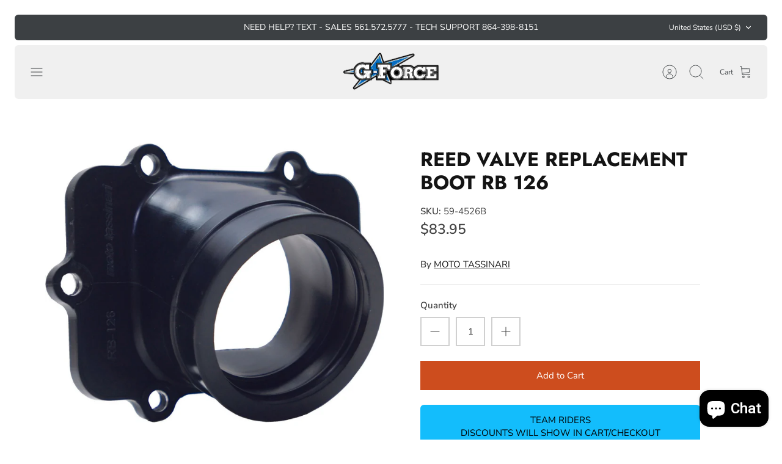

--- FILE ---
content_type: text/css
request_url: https://www.gforcemx.com/cdn/shop/t/106/assets/swatches.css?v=10840869610420386241752986311
body_size: -504
content:
[data-swatch="gloss black"]:not([data-swatch-native]) { --swatch-background-color:#000000}[data-swatch="matte black"]:not([data-swatch-native]) { --swatch-background-color:#000000}[data-swatch="aluminum"]:not([data-swatch-native]) { --swatch-background-color:#dbd7d7}[data-swatch="white"]:not([data-swatch-native]) { --swatch-background-color:#ffffff}[data-swatch="purple"]:not([data-swatch-native]) { --swatch-background-color:#3f1b57}[data-swatch="navy"]:not([data-swatch-native]) { --swatch-background-color:#021b49}[data-swatch="red"]:not([data-swatch-native]) { --swatch-background-color:#c51436}[data-swatch="sapphire"]:not([data-swatch-native]) { --swatch-background-color:#068dbb}[data-swatch="pink"]:not([data-swatch-native]) { --swatch-background-color:#eb7ab4}[data-swatch="electric green"]:not([data-swatch-native]) { --swatch-background-color:#42ab3f}[data-swatch="black"]:not([data-swatch-native]) { --swatch-background-color:#000000}[data-swatch="grey"]:not([data-swatch-native]) { --swatch-background-color:#6d6c6c}[data-swatch="gray"]:not([data-swatch-native]) { --swatch-background-color:#6d6c6c}[data-swatch="yellow"]:not([data-swatch-native]) { --swatch-background-color:#f8fd07}[data-swatch="orange"]:not([data-swatch-native]) { --swatch-background-color:#FF6E00}


--- FILE ---
content_type: text/javascript; charset=utf-8
request_url: https://www.gforcemx.com/products/moto-tassinari-rb-126.js
body_size: 777
content:
{"id":6854857261208,"title":"REED VALVE REPLACEMENT BOOT RB 126","handle":"moto-tassinari-rb-126","description":"\u003cp\u003e\u003c\/p\u003e","published_at":"2021-06-27T21:40:55-04:00","created_at":"2021-06-27T21:40:56-04:00","vendor":"MOTO TASSINARI","type":"Replacement Boots for VForce3 Reed Valves","tags":[],"price":8395,"price_min":8395,"price_max":8395,"available":true,"price_varies":false,"compare_at_price":null,"compare_at_price_min":0,"compare_at_price_max":0,"compare_at_price_varies":false,"variants":[{"id":40346109051032,"title":"Default Title","option1":"Default Title","option2":null,"option3":null,"sku":"59-4526B","requires_shipping":true,"taxable":true,"featured_image":{"id":31157087305880,"product_id":6854857261208,"position":1,"created_at":"2021-06-27T21:40:56-04:00","updated_at":"2023-09-21T00:52:55-04:00","alt":null,"width":1518,"height":1518,"src":"https:\/\/cdn.shopify.com\/s\/files\/1\/0044\/4933\/7437\/products\/d36d-595180b97f10d.jpg?v=1695271975","variant_ids":[40346109051032]},"available":true,"name":"REED VALVE REPLACEMENT BOOT RB 126","public_title":null,"options":["Default Title"],"price":8395,"weight":900,"compare_at_price":null,"inventory_management":"shopify","barcode":"59-4526B","featured_media":{"alt":null,"id":23570957828248,"position":1,"preview_image":{"aspect_ratio":1.0,"height":1518,"width":1518,"src":"https:\/\/cdn.shopify.com\/s\/files\/1\/0044\/4933\/7437\/products\/d36d-595180b97f10d.jpg?v=1695271975"}},"requires_selling_plan":false,"selling_plan_allocations":[]}],"images":["\/\/cdn.shopify.com\/s\/files\/1\/0044\/4933\/7437\/products\/d36d-595180b97f10d.jpg?v=1695271975"],"featured_image":"\/\/cdn.shopify.com\/s\/files\/1\/0044\/4933\/7437\/products\/d36d-595180b97f10d.jpg?v=1695271975","options":[{"name":"Title","position":1,"values":["Default Title"]}],"url":"\/products\/moto-tassinari-rb-126","media":[{"alt":null,"id":23570957828248,"position":1,"preview_image":{"aspect_ratio":1.0,"height":1518,"width":1518,"src":"https:\/\/cdn.shopify.com\/s\/files\/1\/0044\/4933\/7437\/products\/d36d-595180b97f10d.jpg?v=1695271975"},"aspect_ratio":1.0,"height":1518,"media_type":"image","src":"https:\/\/cdn.shopify.com\/s\/files\/1\/0044\/4933\/7437\/products\/d36d-595180b97f10d.jpg?v=1695271975","width":1518}],"requires_selling_plan":false,"selling_plan_groups":[]}

--- FILE ---
content_type: application/javascript; charset=utf-8
request_url: https://gforcemx-com.myconvermax.com/static/search.min.js
body_size: 157012
content:
(()=>{var GB=(Ju,oi)=>()=>(oi||Ju((oi={exports:{}}).exports,oi),oi.exports);var QB=GB((wr,Er)=>{/*!
 * gforcemx-com/search.js
 * Fri, 23 Jan 2026 16:00:25 GMT
 *//*!
 * Convermax® Site Search plugin.
 *
 * Copyright(c) 2016-present, CONVERMAX CORP.
 * convermax.com
 * support@convermax.com
 */window.Convermax=window.Convermax||{};!window.Convermax.loaded&&!window.Convermax.devScriptEnabled?(window.Convermax.loaded=!0,(()=>{"use strict";var SE,bE,NE,CE,kE,xE,IE,TE,RE,PE,FE,AE,OE,VE,DE,ME,LE,jE,UE,BE,zE,HE,qE,$E,WE,GE,QE,KE,YE,JE,ZE,XE,eS,tS,nS,rS,iS,oS,lS,aS,sS,cS,uS,dS,mS,fS,hS,pS,gS,vS,_S,yS,wS,ES,SS;var Ju={992:((e,t,r)=>{e.exports=r(7091)}),1990:((e,t,r)=>{e.exports=r(9654)}),2635:((e,t)=>{/**
 * @license React
 * scheduler.production.min.js
 *
 * Copyright (c) Facebook, Inc. and its affiliates.
 *
 * This source code is licensed under the MIT license found in the
 * LICENSE file in the root directory of this source tree.
 */function r(J,re){var me=J.length;J.push(re);e:for(;0<me;){var Se=me-1>>>1,U=J[Se];if(0<c(U,re))J[Se]=re,J[me]=U,me=Se;else break e}}function o(J){return J.length===0?null:J[0]}function a(J){if(J.length===0)return null;var re=J[0],me=J.pop();if(me!==re){J[0]=me;e:for(var Se=0,U=J.length,Z=U>>>1;Se<Z;){var fe=2*(Se+1)-1,se=J[fe],de=fe+1,he=J[de];if(0>c(se,me))de<U&&0>c(he,se)?(J[Se]=he,J[de]=me,Se=de):(J[Se]=se,J[fe]=me,Se=fe);else if(de<U&&0>c(he,me))J[Se]=he,J[de]=me,Se=de;else break e}}return re}function c(J,re){var me=J.sortIndex-re.sortIndex;return me!==0?me:J.id-re.id}if(typeof performance=="object"&&typeof performance.now=="function"){var d=performance;t.unstable_now=function(){return d.now()}}else{var p=Date,f=p.now();t.unstable_now=function(){return p.now()-f}}var m=[],y=[],v=1,E=null,S=3,C=!1,k=!1,x=!1,T=typeof setTimeout=="function"?setTimeout:null,I=typeof clearTimeout=="function"?clearTimeout:null,P=typeof setImmediate!="undefined"?setImmediate:null;typeof navigator!="undefined"&&navigator.scheduling!==void 0&&navigator.scheduling.isInputPending!==void 0&&navigator.scheduling.isInputPending.bind(navigator.scheduling);function A(J){for(var re=o(y);re!==null;){if(re.callback===null)a(y);else if(re.startTime<=J)a(y),re.sortIndex=re.expirationTime,r(m,re);else break;re=o(y)}}function O(J){if(x=!1,A(J),!k)if(o(m)!==null)k=!0,Te(M);else{var re=o(y);re!==null&&Ue(O,re.startTime-J)}}function M(J,re){k=!1,x&&(x=!1,I(V),V=-1),C=!0;var me=S;try{for(A(re),E=o(m);E!==null&&(!(E.expirationTime>re)||J&&!Q());){var Se=E.callback;if(typeof Se=="function"){E.callback=null,S=E.priorityLevel;var U=Se(E.expirationTime<=re);re=t.unstable_now(),typeof U=="function"?E.callback=U:E===o(m)&&a(m),A(re)}else a(m);E=o(m)}if(E!==null)var Z=!0;else{var fe=o(y);fe!==null&&Ue(O,fe.startTime-re),Z=!1}return Z}finally{E=null,S=me,C=!1}}var B=!1,L=null,V=-1,H=5,Y=-1;function Q(){return!(t.unstable_now()-Y<H)}function ce(){if(L!==null){var J=t.unstable_now();Y=J;var re=!0;try{re=L(!0,J)}finally{re?pe():(B=!1,L=null)}}else B=!1}var pe;if(typeof P=="function")pe=function(){P(ce)};else if(typeof MessageChannel!="undefined"){var ve=new MessageChannel,De=ve.port2;ve.port1.onmessage=ce,pe=function(){De.postMessage(null)}}else pe=function(){T(ce,0)};function Te(J){L=J,B||(B=!0,pe())}function Ue(J,re){V=T(function(){J(t.unstable_now())},re)}t.unstable_IdlePriority=5,t.unstable_ImmediatePriority=1,t.unstable_LowPriority=4,t.unstable_NormalPriority=3,t.unstable_Profiling=null,t.unstable_UserBlockingPriority=2,t.unstable_cancelCallback=function(J){J.callback=null},t.unstable_continueExecution=function(){k||C||(k=!0,Te(M))},t.unstable_forceFrameRate=function(J){0>J||125<J?console.error("forceFrameRate takes a positive int between 0 and 125, forcing frame rates higher than 125 fps is not supported"):H=0<J?Math.floor(1e3/J):5},t.unstable_getCurrentPriorityLevel=function(){return S},t.unstable_getFirstCallbackNode=function(){return o(m)},t.unstable_next=function(J){switch(S){case 1:case 2:case 3:var re=3;break;default:re=S}var me=S;S=re;try{return J()}finally{S=me}},t.unstable_pauseExecution=function(){},t.unstable_requestPaint=function(){},t.unstable_runWithPriority=function(J,re){switch(J){case 1:case 2:case 3:case 4:case 5:break;default:J=3}var me=S;S=J;try{return re()}finally{S=me}},t.unstable_scheduleCallback=function(J,re,me){var Se=t.unstable_now();switch(typeof me=="object"&&me!==null?(me=me.delay,me=typeof me=="number"&&0<me?Se+me:Se):me=Se,J){case 1:var U=-1;break;case 2:U=250;break;case 5:U=1073741823;break;case 4:U=1e4;break;default:U=5e3}return U=me+U,J={id:v++,callback:re,priorityLevel:J,startTime:me,expirationTime:U,sortIndex:-1},me>Se?(J.sortIndex=me,r(y,J),o(m)===null&&J===o(y)&&(x?(I(V),V=-1):x=!0,Ue(O,me-Se))):(J.sortIndex=U,r(m,J),k||C||(k=!0,Te(M))),J},t.unstable_shouldYield=Q,t.unstable_wrapCallback=function(J){var re=S;return function(){var me=S;S=re;try{return J.apply(this,arguments)}finally{S=me}}}}),3291:((e,t,r)=>{/**
 * @license React
 * react-dom.production.min.js
 *
 * Copyright (c) Facebook, Inc. and its affiliates.
 *
 * This source code is licensed under the MIT license found in the
 * LICENSE file in the root directory of this source tree.
 */var o=r(992),a=r(4886);function c(n){for(var i="https://reactjs.org/docs/error-decoder.html?invariant="+n,s=1;s<arguments.length;s++)i+="&args[]="+encodeURIComponent(arguments[s]);return"Minified React error #"+n+"; visit "+i+" for the full message or use the non-minified dev environment for full errors and additional helpful warnings."}var d=new Set,p={};function f(n,i){m(n,i),m(n+"Capture",i)}function m(n,i){for(p[n]=i,n=0;n<i.length;n++)d.add(i[n])}var y=!(typeof window=="undefined"||typeof window.document=="undefined"||typeof window.document.createElement=="undefined"),v=Object.prototype.hasOwnProperty,E=/^[:A-Z_a-z\u00C0-\u00D6\u00D8-\u00F6\u00F8-\u02FF\u0370-\u037D\u037F-\u1FFF\u200C-\u200D\u2070-\u218F\u2C00-\u2FEF\u3001-\uD7FF\uF900-\uFDCF\uFDF0-\uFFFD][:A-Z_a-z\u00C0-\u00D6\u00D8-\u00F6\u00F8-\u02FF\u0370-\u037D\u037F-\u1FFF\u200C-\u200D\u2070-\u218F\u2C00-\u2FEF\u3001-\uD7FF\uF900-\uFDCF\uFDF0-\uFFFD\-.0-9\u00B7\u0300-\u036F\u203F-\u2040]*$/,S={},C={};function k(n){return v.call(C,n)?!0:v.call(S,n)?!1:E.test(n)?C[n]=!0:(S[n]=!0,!1)}function x(n,i,s,u){if(s!==null&&s.type===0)return!1;switch(typeof i){case"function":case"symbol":return!0;case"boolean":return u?!1:s!==null?!s.acceptsBooleans:(n=n.toLowerCase().slice(0,5),n!=="data-"&&n!=="aria-");default:return!1}}function T(n,i,s,u){if(i===null||typeof i=="undefined"||x(n,i,s,u))return!0;if(u)return!1;if(s!==null)switch(s.type){case 3:return!i;case 4:return i===!1;case 5:return isNaN(i);case 6:return isNaN(i)||1>i}return!1}function I(n,i,s,u,w,N,R){this.acceptsBooleans=i===2||i===3||i===4,this.attributeName=u,this.attributeNamespace=w,this.mustUseProperty=s,this.propertyName=n,this.type=i,this.sanitizeURL=N,this.removeEmptyString=R}var P={};"children dangerouslySetInnerHTML defaultValue defaultChecked innerHTML suppressContentEditableWarning suppressHydrationWarning style".split(" ").forEach(function(n){P[n]=new I(n,0,!1,n,null,!1,!1)}),[["acceptCharset","accept-charset"],["className","class"],["htmlFor","for"],["httpEquiv","http-equiv"]].forEach(function(n){var i=n[0];P[i]=new I(i,1,!1,n[1],null,!1,!1)}),["contentEditable","draggable","spellCheck","value"].forEach(function(n){P[n]=new I(n,2,!1,n.toLowerCase(),null,!1,!1)}),["autoReverse","externalResourcesRequired","focusable","preserveAlpha"].forEach(function(n){P[n]=new I(n,2,!1,n,null,!1,!1)}),"allowFullScreen async autoFocus autoPlay controls default defer disabled disablePictureInPicture disableRemotePlayback formNoValidate hidden loop noModule noValidate open playsInline readOnly required reversed scoped seamless itemScope".split(" ").forEach(function(n){P[n]=new I(n,3,!1,n.toLowerCase(),null,!1,!1)}),["checked","multiple","muted","selected"].forEach(function(n){P[n]=new I(n,3,!0,n,null,!1,!1)}),["capture","download"].forEach(function(n){P[n]=new I(n,4,!1,n,null,!1,!1)}),["cols","rows","size","span"].forEach(function(n){P[n]=new I(n,6,!1,n,null,!1,!1)}),["rowSpan","start"].forEach(function(n){P[n]=new I(n,5,!1,n.toLowerCase(),null,!1,!1)});var A=/[\-:]([a-z])/g;function O(n){return n[1].toUpperCase()}"accent-height alignment-baseline arabic-form baseline-shift cap-height clip-path clip-rule color-interpolation color-interpolation-filters color-profile color-rendering dominant-baseline enable-background fill-opacity fill-rule flood-color flood-opacity font-family font-size font-size-adjust font-stretch font-style font-variant font-weight glyph-name glyph-orientation-horizontal glyph-orientation-vertical horiz-adv-x horiz-origin-x image-rendering letter-spacing lighting-color marker-end marker-mid marker-start overline-position overline-thickness paint-order panose-1 pointer-events rendering-intent shape-rendering stop-color stop-opacity strikethrough-position strikethrough-thickness stroke-dasharray stroke-dashoffset stroke-linecap stroke-linejoin stroke-miterlimit stroke-opacity stroke-width text-anchor text-decoration text-rendering underline-position underline-thickness unicode-bidi unicode-range units-per-em v-alphabetic v-hanging v-ideographic v-mathematical vector-effect vert-adv-y vert-origin-x vert-origin-y word-spacing writing-mode xmlns:xlink x-height".split(" ").forEach(function(n){var i=n.replace(A,O);P[i]=new I(i,1,!1,n,null,!1,!1)}),"xlink:actuate xlink:arcrole xlink:role xlink:show xlink:title xlink:type".split(" ").forEach(function(n){var i=n.replace(A,O);P[i]=new I(i,1,!1,n,"http://www.w3.org/1999/xlink",!1,!1)}),["xml:base","xml:lang","xml:space"].forEach(function(n){var i=n.replace(A,O);P[i]=new I(i,1,!1,n,"http://www.w3.org/XML/1998/namespace",!1,!1)}),["tabIndex","crossOrigin"].forEach(function(n){P[n]=new I(n,1,!1,n.toLowerCase(),null,!1,!1)}),P.xlinkHref=new I("xlinkHref",1,!1,"xlink:href","http://www.w3.org/1999/xlink",!0,!1),["src","href","action","formAction"].forEach(function(n){P[n]=new I(n,1,!1,n.toLowerCase(),null,!0,!0)});function M(n,i,s,u){var w=P.hasOwnProperty(i)?P[i]:null;(w!==null?w.type!==0:u||!(2<i.length)||i[0]!=="o"&&i[0]!=="O"||i[1]!=="n"&&i[1]!=="N")&&(T(i,s,w,u)&&(s=null),u||w===null?k(i)&&(s===null?n.removeAttribute(i):n.setAttribute(i,""+s)):w.mustUseProperty?n[w.propertyName]=s===null?w.type===3?!1:"":s:(i=w.attributeName,u=w.attributeNamespace,s===null?n.removeAttribute(i):(w=w.type,s=w===3||w===4&&s===!0?"":""+s,u?n.setAttributeNS(u,i,s):n.setAttribute(i,s))))}var B=o.__SECRET_INTERNALS_DO_NOT_USE_OR_YOU_WILL_BE_FIRED,L=Symbol.for("react.element"),V=Symbol.for("react.portal"),H=Symbol.for("react.fragment"),Y=Symbol.for("react.strict_mode"),Q=Symbol.for("react.profiler"),ce=Symbol.for("react.provider"),pe=Symbol.for("react.context"),ve=Symbol.for("react.forward_ref"),De=Symbol.for("react.suspense"),Te=Symbol.for("react.suspense_list"),Ue=Symbol.for("react.memo"),J=Symbol.for("react.lazy");Symbol.for("react.scope"),Symbol.for("react.debug_trace_mode");var re=Symbol.for("react.offscreen");Symbol.for("react.legacy_hidden"),Symbol.for("react.cache"),Symbol.for("react.tracing_marker");var me=Symbol.iterator;function Se(n){return n===null||typeof n!="object"?null:(n=me&&n[me]||n["@@iterator"],typeof n=="function"?n:null)}var U=Object.assign,Z;function fe(n){if(Z===void 0)try{throw Error()}catch(s){var i=s.stack.trim().match(/\n( *(at )?)/);Z=i&&i[1]||""}return`
`+Z+n}var se=!1;function de(n,i){if(!n||se)return"";se=!0;var s=Error.prepareStackTrace;Error.prepareStackTrace=void 0;try{if(i)if(i=function(){throw Error()},Object.defineProperty(i.prototype,"props",{set:function(){throw Error()}}),typeof Reflect=="object"&&Reflect.construct){try{Reflect.construct(i,[])}catch(G){var u=G}Reflect.construct(n,[],i)}else{try{i.call()}catch(G){u=G}n.call(i.prototype)}else{try{throw Error()}catch(G){u=G}n()}}catch(G){if(G&&u&&typeof G.stack=="string"){for(var w=G.stack.split(`
`),N=u.stack.split(`
`),R=w.length-1,D=N.length-1;1<=R&&0<=D&&w[R]!==N[D];)D--;for(;1<=R&&0<=D;R--,D--)if(w[R]!==N[D]){if(R!==1||D!==1)do if(R--,D--,0>D||w[R]!==N[D]){var j=`
`+w[R].replace(" at new "," at ");return n.displayName&&j.includes("<anonymous>")&&(j=j.replace("<anonymous>",n.displayName)),j}while(1<=R&&0<=D);break}}}finally{se=!1,Error.prepareStackTrace=s}return(n=n?n.displayName||n.name:"")?fe(n):""}function he(n){switch(n.tag){case 5:return fe(n.type);case 16:return fe("Lazy");case 13:return fe("Suspense");case 19:return fe("SuspenseList");case 0:case 2:case 15:return n=de(n.type,!1),n;case 11:return n=de(n.type.render,!1),n;case 1:return n=de(n.type,!0),n;default:return""}}function ke(n){if(n==null)return null;if(typeof n=="function")return n.displayName||n.name||null;if(typeof n=="string")return n;switch(n){case H:return"Fragment";case V:return"Portal";case Q:return"Profiler";case Y:return"StrictMode";case De:return"Suspense";case Te:return"SuspenseList"}if(typeof n=="object")switch(n.$$typeof){case pe:return(n.displayName||"Context")+".Consumer";case ce:return(n._context.displayName||"Context")+".Provider";case ve:var i=n.render;return n=n.displayName,n||(n=i.displayName||i.name||"",n=n!==""?"ForwardRef("+n+")":"ForwardRef"),n;case Ue:return i=n.displayName||null,i!==null?i:ke(n.type)||"Memo";case J:i=n._payload,n=n._init;try{return ke(n(i))}catch(s){}}return null}function xe(n){var i=n.type;switch(n.tag){case 24:return"Cache";case 9:return(i.displayName||"Context")+".Consumer";case 10:return(i._context.displayName||"Context")+".Provider";case 18:return"DehydratedFragment";case 11:return n=i.render,n=n.displayName||n.name||"",i.displayName||(n!==""?"ForwardRef("+n+")":"ForwardRef");case 7:return"Fragment";case 5:return i;case 4:return"Portal";case 3:return"Root";case 6:return"Text";case 16:return ke(i);case 8:return i===Y?"StrictMode":"Mode";case 22:return"Offscreen";case 12:return"Profiler";case 21:return"Scope";case 13:return"Suspense";case 19:return"SuspenseList";case 25:return"TracingMarker";case 1:case 0:case 17:case 2:case 14:case 15:if(typeof i=="function")return i.displayName||i.name||null;if(typeof i=="string")return i}return null}function be(n){switch(typeof n){case"boolean":case"number":case"string":case"undefined":return n;case"object":return n;default:return""}}function Ye(n){var i=n.type;return(n=n.nodeName)&&n.toLowerCase()==="input"&&(i==="checkbox"||i==="radio")}function at(n){var i=Ye(n)?"checked":"value",s=Object.getOwnPropertyDescriptor(n.constructor.prototype,i),u=""+n[i];if(!n.hasOwnProperty(i)&&typeof s!="undefined"&&typeof s.get=="function"&&typeof s.set=="function"){var w=s.get,N=s.set;return Object.defineProperty(n,i,{configurable:!0,get:function(){return w.call(this)},set:function(R){u=""+R,N.call(this,R)}}),Object.defineProperty(n,i,{enumerable:s.enumerable}),{getValue:function(){return u},setValue:function(R){u=""+R},stopTracking:function(){n._valueTracker=null,delete n[i]}}}}function ue(n){n._valueTracker||(n._valueTracker=at(n))}function Le(n){if(!n)return!1;var i=n._valueTracker;if(!i)return!0;var s=i.getValue(),u="";return n&&(u=Ye(n)?n.checked?"true":"false":n.value),n=u,n!==s?(i.setValue(n),!0):!1}function je(n){if(n=n||(typeof document!="undefined"?document:void 0),typeof n=="undefined")return null;try{return n.activeElement||n.body}catch(i){return n.body}}function We(n,i){var s=i.checked;return U({},i,{defaultChecked:void 0,defaultValue:void 0,value:void 0,checked:s!=null?s:n._wrapperState.initialChecked})}function Ge(n,i){var s=i.defaultValue==null?"":i.defaultValue,u=i.checked!=null?i.checked:i.defaultChecked;s=be(i.value!=null?i.value:s),n._wrapperState={initialChecked:u,initialValue:s,controlled:i.type==="checkbox"||i.type==="radio"?i.checked!=null:i.value!=null}}function qe(n,i){i=i.checked,i!=null&&M(n,"checked",i,!1)}function tt(n,i){qe(n,i);var s=be(i.value),u=i.type;if(s!=null)u==="number"?(s===0&&n.value===""||n.value!=s)&&(n.value=""+s):n.value!==""+s&&(n.value=""+s);else if(u==="submit"||u==="reset"){n.removeAttribute("value");return}i.hasOwnProperty("value")?dr(n,i.type,s):i.hasOwnProperty("defaultValue")&&dr(n,i.type,be(i.defaultValue)),i.checked==null&&i.defaultChecked!=null&&(n.defaultChecked=!!i.defaultChecked)}function kt(n,i,s){if(i.hasOwnProperty("value")||i.hasOwnProperty("defaultValue")){var u=i.type;if(!(u!=="submit"&&u!=="reset"||i.value!==void 0&&i.value!==null))return;i=""+n._wrapperState.initialValue,s||i===n.value||(n.value=i),n.defaultValue=i}s=n.name,s!==""&&(n.name=""),n.defaultChecked=!!n._wrapperState.initialChecked,s!==""&&(n.name=s)}function dr(n,i,s){(i!=="number"||je(n.ownerDocument)!==n)&&(s==null?n.defaultValue=""+n._wrapperState.initialValue:n.defaultValue!==""+s&&(n.defaultValue=""+s))}var Lr=Array.isArray;function Pn(n,i,s,u){if(n=n.options,i){i={};for(var w=0;w<s.length;w++)i["$"+s[w]]=!0;for(s=0;s<n.length;s++)w=i.hasOwnProperty("$"+n[s].value),n[s].selected!==w&&(n[s].selected=w),w&&u&&(n[s].defaultSelected=!0)}else{for(s=""+be(s),i=null,w=0;w<n.length;w++){if(n[w].value===s){n[w].selected=!0,u&&(n[w].defaultSelected=!0);return}i!==null||n[w].disabled||(i=n[w])}i!==null&&(i.selected=!0)}}function gh(n,i){if(i.dangerouslySetInnerHTML!=null)throw Error(c(91));return U({},i,{value:void 0,defaultValue:void 0,children:""+n._wrapperState.initialValue})}function bS(n,i){var s=i.value;if(s==null){if(s=i.children,i=i.defaultValue,s!=null){if(i!=null)throw Error(c(92));if(Lr(s)){if(1<s.length)throw Error(c(93));s=s[0]}i=s}i==null&&(i=""),s=i}n._wrapperState={initialValue:be(s)}}function NS(n,i){var s=be(i.value),u=be(i.defaultValue);s!=null&&(s=""+s,s!==n.value&&(n.value=s),i.defaultValue==null&&n.defaultValue!==s&&(n.defaultValue=s)),u!=null&&(n.defaultValue=""+u)}function CS(n){var i=n.textContent;i===n._wrapperState.initialValue&&i!==""&&i!==null&&(n.value=i)}function kS(n){switch(n){case"svg":return"http://www.w3.org/2000/svg";case"math":return"http://www.w3.org/1998/Math/MathML";default:return"http://www.w3.org/1999/xhtml"}}function vh(n,i){return n==null||n==="http://www.w3.org/1999/xhtml"?kS(i):n==="http://www.w3.org/2000/svg"&&i==="foreignObject"?"http://www.w3.org/1999/xhtml":n}var Hc,xS=(function(n){return typeof MSApp!="undefined"&&MSApp.execUnsafeLocalFunction?function(i,s,u,w){MSApp.execUnsafeLocalFunction(function(){return n(i,s,u,w)})}:n})(function(n,i){if(n.namespaceURI!=="http://www.w3.org/2000/svg"||"innerHTML"in n)n.innerHTML=i;else{for(Hc=Hc||document.createElement("div"),Hc.innerHTML="<svg>"+i.valueOf().toString()+"</svg>",i=Hc.firstChild;n.firstChild;)n.removeChild(n.firstChild);for(;i.firstChild;)n.appendChild(i.firstChild)}});function la(n,i){if(i){var s=n.firstChild;if(s&&s===n.lastChild&&s.nodeType===3){s.nodeValue=i;return}}n.textContent=i}var aa={animationIterationCount:!0,aspectRatio:!0,borderImageOutset:!0,borderImageSlice:!0,borderImageWidth:!0,boxFlex:!0,boxFlexGroup:!0,boxOrdinalGroup:!0,columnCount:!0,columns:!0,flex:!0,flexGrow:!0,flexPositive:!0,flexShrink:!0,flexNegative:!0,flexOrder:!0,gridArea:!0,gridRow:!0,gridRowEnd:!0,gridRowSpan:!0,gridRowStart:!0,gridColumn:!0,gridColumnEnd:!0,gridColumnSpan:!0,gridColumnStart:!0,fontWeight:!0,lineClamp:!0,lineHeight:!0,opacity:!0,order:!0,orphans:!0,tabSize:!0,widows:!0,zIndex:!0,zoom:!0,fillOpacity:!0,floodOpacity:!0,stopOpacity:!0,strokeDasharray:!0,strokeDashoffset:!0,strokeMiterlimit:!0,strokeOpacity:!0,strokeWidth:!0},Jj=["Webkit","ms","Moz","O"];Object.keys(aa).forEach(function(n){Jj.forEach(function(i){i=i+n.charAt(0).toUpperCase()+n.substring(1),aa[i]=aa[n]})});function IS(n,i,s){return i==null||typeof i=="boolean"||i===""?"":s||typeof i!="number"||i===0||aa.hasOwnProperty(n)&&aa[n]?(""+i).trim():i+"px"}function TS(n,i){n=n.style;for(var s in i)if(i.hasOwnProperty(s)){var u=s.indexOf("--")===0,w=IS(s,i[s],u);s==="float"&&(s="cssFloat"),u?n.setProperty(s,w):n[s]=w}}var Zj=U({menuitem:!0},{area:!0,base:!0,br:!0,col:!0,embed:!0,hr:!0,img:!0,input:!0,keygen:!0,link:!0,meta:!0,param:!0,source:!0,track:!0,wbr:!0});function _h(n,i){if(i){if(Zj[n]&&(i.children!=null||i.dangerouslySetInnerHTML!=null))throw Error(c(137,n));if(i.dangerouslySetInnerHTML!=null){if(i.children!=null)throw Error(c(60));if(typeof i.dangerouslySetInnerHTML!="object"||!("__html"in i.dangerouslySetInnerHTML))throw Error(c(61))}if(i.style!=null&&typeof i.style!="object")throw Error(c(62))}}function yh(n,i){if(n.indexOf("-")===-1)return typeof i.is=="string";switch(n){case"annotation-xml":case"color-profile":case"font-face":case"font-face-src":case"font-face-uri":case"font-face-format":case"font-face-name":case"missing-glyph":return!1;default:return!0}}var wh=null;function Eh(n){return n=n.target||n.srcElement||window,n.correspondingUseElement&&(n=n.correspondingUseElement),n.nodeType===3?n.parentNode:n}var Sh=null,xo=null,Io=null;function RS(n){if(n=Ta(n)){if(typeof Sh!="function")throw Error(c(280));var i=n.stateNode;i&&(i=mu(i),Sh(n.stateNode,n.type,i))}}function PS(n){xo?Io?Io.push(n):Io=[n]:xo=n}function FS(){if(xo){var n=xo,i=Io;if(Io=xo=null,RS(n),i)for(n=0;n<i.length;n++)RS(i[n])}}function AS(n,i){return n(i)}function OS(){}var bh=!1;function VS(n,i,s){if(bh)return n(i,s);bh=!0;try{return AS(n,i,s)}finally{bh=!1,(xo!==null||Io!==null)&&(OS(),FS())}}function sa(n,i){var s=n.stateNode;if(s===null)return null;var u=mu(s);if(u===null)return null;s=u[i];e:switch(i){case"onClick":case"onClickCapture":case"onDoubleClick":case"onDoubleClickCapture":case"onMouseDown":case"onMouseDownCapture":case"onMouseMove":case"onMouseMoveCapture":case"onMouseUp":case"onMouseUpCapture":case"onMouseEnter":(u=!u.disabled)||(n=n.type,u=!(n==="button"||n==="input"||n==="select"||n==="textarea")),n=!u;break e;default:n=!1}if(n)return null;if(s&&typeof s!="function")throw Error(c(231,i,typeof s));return s}var Nh=!1;if(y)try{var ca={};Object.defineProperty(ca,"passive",{get:function(){Nh=!0}}),window.addEventListener("test",ca,ca),window.removeEventListener("test",ca,ca)}catch(n){Nh=!1}function Xj(n,i,s,u,w,N,R,D,j){var G=Array.prototype.slice.call(arguments,3);try{i.apply(s,G)}catch(ee){this.onError(ee)}}var ua=!1,qc=null,$c=!1,Ch=null,eU={onError:function(n){ua=!0,qc=n}};function tU(n,i,s,u,w,N,R,D,j){ua=!1,qc=null,Xj.apply(eU,arguments)}function nU(n,i,s,u,w,N,R,D,j){if(tU.apply(this,arguments),ua){if(ua){var G=qc;ua=!1,qc=null}else throw Error(c(198));$c||($c=!0,Ch=G)}}function ki(n){var i=n,s=n;if(n.alternate)for(;i.return;)i=i.return;else{n=i;do i=n,(i.flags&4098)!==0&&(s=i.return),n=i.return;while(n)}return i.tag===3?s:null}function DS(n){if(n.tag===13){var i=n.memoizedState;if(i===null&&(n=n.alternate,n!==null&&(i=n.memoizedState)),i!==null)return i.dehydrated}return null}function MS(n){if(ki(n)!==n)throw Error(c(188))}function rU(n){var i=n.alternate;if(!i){if(i=ki(n),i===null)throw Error(c(188));return i!==n?null:n}for(var s=n,u=i;;){var w=s.return;if(w===null)break;var N=w.alternate;if(N===null){if(u=w.return,u!==null){s=u;continue}break}if(w.child===N.child){for(N=w.child;N;){if(N===s)return MS(w),n;if(N===u)return MS(w),i;N=N.sibling}throw Error(c(188))}if(s.return!==u.return)s=w,u=N;else{for(var R=!1,D=w.child;D;){if(D===s){R=!0,s=w,u=N;break}if(D===u){R=!0,u=w,s=N;break}D=D.sibling}if(!R){for(D=N.child;D;){if(D===s){R=!0,s=N,u=w;break}if(D===u){R=!0,u=N,s=w;break}D=D.sibling}if(!R)throw Error(c(189))}}if(s.alternate!==u)throw Error(c(190))}if(s.tag!==3)throw Error(c(188));return s.stateNode.current===s?n:i}function LS(n){return n=rU(n),n!==null?jS(n):null}function jS(n){if(n.tag===5||n.tag===6)return n;for(n=n.child;n!==null;){var i=jS(n);if(i!==null)return i;n=n.sibling}return null}var US=a.unstable_scheduleCallback,BS=a.unstable_cancelCallback,iU=a.unstable_shouldYield,oU=a.unstable_requestPaint,pt=a.unstable_now,lU=a.unstable_getCurrentPriorityLevel,kh=a.unstable_ImmediatePriority,zS=a.unstable_UserBlockingPriority,Wc=a.unstable_NormalPriority,aU=a.unstable_LowPriority,HS=a.unstable_IdlePriority,Gc=null,Jn=null;function sU(n){if(Jn&&typeof Jn.onCommitFiberRoot=="function")try{Jn.onCommitFiberRoot(Gc,n,void 0,(n.current.flags&128)===128)}catch(i){}}var Fn=Math.clz32?Math.clz32:dU,cU=Math.log,uU=Math.LN2;function dU(n){return n>>>=0,n===0?32:31-(cU(n)/uU|0)|0}var Qc=64,Kc=4194304;function da(n){switch(n&-n){case 1:return 1;case 2:return 2;case 4:return 4;case 8:return 8;case 16:return 16;case 32:return 32;case 64:case 128:case 256:case 512:case 1024:case 2048:case 4096:case 8192:case 16384:case 32768:case 65536:case 131072:case 262144:case 524288:case 1048576:case 2097152:return n&4194240;case 4194304:case 8388608:case 16777216:case 33554432:case 67108864:return n&130023424;case 134217728:return 134217728;case 268435456:return 268435456;case 536870912:return 536870912;case 1073741824:return 1073741824;default:return n}}function Yc(n,i){var s=n.pendingLanes;if(s===0)return 0;var u=0,w=n.suspendedLanes,N=n.pingedLanes,R=s&268435455;if(R!==0){var D=R&~w;D!==0?u=da(D):(N&=R,N!==0&&(u=da(N)))}else R=s&~w,R!==0?u=da(R):N!==0&&(u=da(N));if(u===0)return 0;if(i!==0&&i!==u&&(i&w)===0&&(w=u&-u,N=i&-i,w>=N||w===16&&(N&4194240)!==0))return i;if((u&4)!==0&&(u|=s&16),i=n.entangledLanes,i!==0)for(n=n.entanglements,i&=u;0<i;)s=31-Fn(i),w=1<<s,u|=n[s],i&=~w;return u}function mU(n,i){switch(n){case 1:case 2:case 4:return i+250;case 8:case 16:case 32:case 64:case 128:case 256:case 512:case 1024:case 2048:case 4096:case 8192:case 16384:case 32768:case 65536:case 131072:case 262144:case 524288:case 1048576:case 2097152:return i+5e3;case 4194304:case 8388608:case 16777216:case 33554432:case 67108864:return-1;case 134217728:case 268435456:case 536870912:case 1073741824:return-1;default:return-1}}function fU(n,i){for(var s=n.suspendedLanes,u=n.pingedLanes,w=n.expirationTimes,N=n.pendingLanes;0<N;){var R=31-Fn(N),D=1<<R,j=w[R];j===-1?((D&s)===0||(D&u)!==0)&&(w[R]=mU(D,i)):j<=i&&(n.expiredLanes|=D),N&=~D}}function xh(n){return n=n.pendingLanes&-1073741825,n!==0?n:n&1073741824?1073741824:0}function qS(){var n=Qc;return Qc<<=1,(Qc&4194240)===0&&(Qc=64),n}function Ih(n){for(var i=[],s=0;31>s;s++)i.push(n);return i}function ma(n,i,s){n.pendingLanes|=i,i!==536870912&&(n.suspendedLanes=0,n.pingedLanes=0),n=n.eventTimes,i=31-Fn(i),n[i]=s}function hU(n,i){var s=n.pendingLanes&~i;n.pendingLanes=i,n.suspendedLanes=0,n.pingedLanes=0,n.expiredLanes&=i,n.mutableReadLanes&=i,n.entangledLanes&=i,i=n.entanglements;var u=n.eventTimes;for(n=n.expirationTimes;0<s;){var w=31-Fn(s),N=1<<w;i[w]=0,u[w]=-1,n[w]=-1,s&=~N}}function Th(n,i){var s=n.entangledLanes|=i;for(n=n.entanglements;s;){var u=31-Fn(s),w=1<<u;w&i|n[u]&i&&(n[u]|=i),s&=~w}}var Je=0;function $S(n){return n&=-n,1<n?4<n?(n&268435455)!==0?16:536870912:4:1}var WS,Rh,GS,QS,KS,Ph=!1,Jc=[],jr=null,Ur=null,Br=null,fa=new Map,ha=new Map,zr=[],pU="mousedown mouseup touchcancel touchend touchstart auxclick dblclick pointercancel pointerdown pointerup dragend dragstart drop compositionend compositionstart keydown keypress keyup input textInput copy cut paste click change contextmenu reset submit".split(" ");function YS(n,i){switch(n){case"focusin":case"focusout":jr=null;break;case"dragenter":case"dragleave":Ur=null;break;case"mouseover":case"mouseout":Br=null;break;case"pointerover":case"pointerout":fa.delete(i.pointerId);break;case"gotpointercapture":case"lostpointercapture":ha.delete(i.pointerId)}}function pa(n,i,s,u,w,N){return n===null||n.nativeEvent!==N?(n={blockedOn:i,domEventName:s,eventSystemFlags:u,nativeEvent:N,targetContainers:[w]},i!==null&&(i=Ta(i),i!==null&&Rh(i)),n):(n.eventSystemFlags|=u,i=n.targetContainers,w!==null&&i.indexOf(w)===-1&&i.push(w),n)}function gU(n,i,s,u,w){switch(i){case"focusin":return jr=pa(jr,n,i,s,u,w),!0;case"dragenter":return Ur=pa(Ur,n,i,s,u,w),!0;case"mouseover":return Br=pa(Br,n,i,s,u,w),!0;case"pointerover":var N=w.pointerId;return fa.set(N,pa(fa.get(N)||null,n,i,s,u,w)),!0;case"gotpointercapture":return N=w.pointerId,ha.set(N,pa(ha.get(N)||null,n,i,s,u,w)),!0}return!1}function JS(n){var i=xi(n.target);if(i!==null){var s=ki(i);if(s!==null){if(i=s.tag,i===13){if(i=DS(s),i!==null){n.blockedOn=i,KS(n.priority,function(){GS(s)});return}}else if(i===3&&s.stateNode.current.memoizedState.isDehydrated){n.blockedOn=s.tag===3?s.stateNode.containerInfo:null;return}}}n.blockedOn=null}function Zc(n){if(n.blockedOn!==null)return!1;for(var i=n.targetContainers;0<i.length;){var s=Ah(n.domEventName,n.eventSystemFlags,i[0],n.nativeEvent);if(s===null){s=n.nativeEvent;var u=new s.constructor(s.type,s);wh=u,s.target.dispatchEvent(u),wh=null}else return i=Ta(s),i!==null&&Rh(i),n.blockedOn=s,!1;i.shift()}return!0}function ZS(n,i,s){Zc(n)&&s.delete(i)}function vU(){Ph=!1,jr!==null&&Zc(jr)&&(jr=null),Ur!==null&&Zc(Ur)&&(Ur=null),Br!==null&&Zc(Br)&&(Br=null),fa.forEach(ZS),ha.forEach(ZS)}function ga(n,i){n.blockedOn===i&&(n.blockedOn=null,Ph||(Ph=!0,a.unstable_scheduleCallback(a.unstable_NormalPriority,vU)))}function va(n){function i(w){return ga(w,n)}if(0<Jc.length){ga(Jc[0],n);for(var s=1;s<Jc.length;s++){var u=Jc[s];u.blockedOn===n&&(u.blockedOn=null)}}for(jr!==null&&ga(jr,n),Ur!==null&&ga(Ur,n),Br!==null&&ga(Br,n),fa.forEach(i),ha.forEach(i),s=0;s<zr.length;s++)u=zr[s],u.blockedOn===n&&(u.blockedOn=null);for(;0<zr.length&&(s=zr[0],s.blockedOn===null);)JS(s),s.blockedOn===null&&zr.shift()}var To=B.ReactCurrentBatchConfig,Xc=!0;function _U(n,i,s,u){var w=Je,N=To.transition;To.transition=null;try{Je=1,Fh(n,i,s,u)}finally{Je=w,To.transition=N}}function yU(n,i,s,u){var w=Je,N=To.transition;To.transition=null;try{Je=4,Fh(n,i,s,u)}finally{Je=w,To.transition=N}}function Fh(n,i,s,u){if(Xc){var w=Ah(n,i,s,u);if(w===null)Yh(n,i,u,eu,s),YS(n,u);else if(gU(w,n,i,s,u))u.stopPropagation();else if(YS(n,u),i&4&&-1<pU.indexOf(n)){for(;w!==null;){var N=Ta(w);if(N!==null&&WS(N),N=Ah(n,i,s,u),N===null&&Yh(n,i,u,eu,s),N===w)break;w=N}w!==null&&u.stopPropagation()}else Yh(n,i,u,null,s)}}var eu=null;function Ah(n,i,s,u){if(eu=null,n=Eh(u),n=xi(n),n!==null)if(i=ki(n),i===null)n=null;else if(s=i.tag,s===13){if(n=DS(i),n!==null)return n;n=null}else if(s===3){if(i.stateNode.current.memoizedState.isDehydrated)return i.tag===3?i.stateNode.containerInfo:null;n=null}else i!==n&&(n=null);return eu=n,null}function XS(n){switch(n){case"cancel":case"click":case"close":case"contextmenu":case"copy":case"cut":case"auxclick":case"dblclick":case"dragend":case"dragstart":case"drop":case"focusin":case"focusout":case"input":case"invalid":case"keydown":case"keypress":case"keyup":case"mousedown":case"mouseup":case"paste":case"pause":case"play":case"pointercancel":case"pointerdown":case"pointerup":case"ratechange":case"reset":case"resize":case"seeked":case"submit":case"touchcancel":case"touchend":case"touchstart":case"volumechange":case"change":case"selectionchange":case"textInput":case"compositionstart":case"compositionend":case"compositionupdate":case"beforeblur":case"afterblur":case"beforeinput":case"blur":case"fullscreenchange":case"focus":case"hashchange":case"popstate":case"select":case"selectstart":return 1;case"drag":case"dragenter":case"dragexit":case"dragleave":case"dragover":case"mousemove":case"mouseout":case"mouseover":case"pointermove":case"pointerout":case"pointerover":case"scroll":case"toggle":case"touchmove":case"wheel":case"mouseenter":case"mouseleave":case"pointerenter":case"pointerleave":return 4;case"message":switch(lU()){case kh:return 1;case zS:return 4;case Wc:case aU:return 16;case HS:return 536870912;default:return 16}default:return 16}}var Hr=null,Oh=null,tu=null;function eb(){if(tu)return tu;var n,i=Oh,s=i.length,u,w="value"in Hr?Hr.value:Hr.textContent,N=w.length;for(n=0;n<s&&i[n]===w[n];n++);var R=s-n;for(u=1;u<=R&&i[s-u]===w[N-u];u++);return tu=w.slice(n,1<u?1-u:void 0)}function nu(n){var i=n.keyCode;return"charCode"in n?(n=n.charCode,n===0&&i===13&&(n=13)):n=i,n===10&&(n=13),32<=n||n===13?n:0}function ru(){return!0}function tb(){return!1}function cn(n){function i(s,u,w,N,R){this._reactName=s,this._targetInst=w,this.type=u,this.nativeEvent=N,this.target=R,this.currentTarget=null;for(var D in n)n.hasOwnProperty(D)&&(s=n[D],this[D]=s?s(N):N[D]);return this.isDefaultPrevented=(N.defaultPrevented!=null?N.defaultPrevented:N.returnValue===!1)?ru:tb,this.isPropagationStopped=tb,this}return U(i.prototype,{preventDefault:function(){this.defaultPrevented=!0;var s=this.nativeEvent;s&&(s.preventDefault?s.preventDefault():typeof s.returnValue!="unknown"&&(s.returnValue=!1),this.isDefaultPrevented=ru)},stopPropagation:function(){var s=this.nativeEvent;s&&(s.stopPropagation?s.stopPropagation():typeof s.cancelBubble!="unknown"&&(s.cancelBubble=!0),this.isPropagationStopped=ru)},persist:function(){},isPersistent:ru}),i}var Ro={eventPhase:0,bubbles:0,cancelable:0,timeStamp:function(n){return n.timeStamp||Date.now()},defaultPrevented:0,isTrusted:0},Vh=cn(Ro),_a=U({},Ro,{view:0,detail:0}),wU=cn(_a),Dh,Mh,ya,iu=U({},_a,{screenX:0,screenY:0,clientX:0,clientY:0,pageX:0,pageY:0,ctrlKey:0,shiftKey:0,altKey:0,metaKey:0,getModifierState:jh,button:0,buttons:0,relatedTarget:function(n){return n.relatedTarget===void 0?n.fromElement===n.srcElement?n.toElement:n.fromElement:n.relatedTarget},movementX:function(n){return"movementX"in n?n.movementX:(n!==ya&&(ya&&n.type==="mousemove"?(Dh=n.screenX-ya.screenX,Mh=n.screenY-ya.screenY):Mh=Dh=0,ya=n),Dh)},movementY:function(n){return"movementY"in n?n.movementY:Mh}}),nb=cn(iu),EU=U({},iu,{dataTransfer:0}),SU=cn(EU),bU=U({},_a,{relatedTarget:0}),Lh=cn(bU),NU=U({},Ro,{animationName:0,elapsedTime:0,pseudoElement:0}),CU=cn(NU),kU=U({},Ro,{clipboardData:function(n){return"clipboardData"in n?n.clipboardData:window.clipboardData}}),xU=cn(kU),IU=U({},Ro,{data:0}),rb=cn(IU),TU={Esc:"Escape",Spacebar:" ",Left:"ArrowLeft",Up:"ArrowUp",Right:"ArrowRight",Down:"ArrowDown",Del:"Delete",Win:"OS",Menu:"ContextMenu",Apps:"ContextMenu",Scroll:"ScrollLock",MozPrintableKey:"Unidentified"},RU={8:"Backspace",9:"Tab",12:"Clear",13:"Enter",16:"Shift",17:"Control",18:"Alt",19:"Pause",20:"CapsLock",27:"Escape",32:" ",33:"PageUp",34:"PageDown",35:"End",36:"Home",37:"ArrowLeft",38:"ArrowUp",39:"ArrowRight",40:"ArrowDown",45:"Insert",46:"Delete",112:"F1",113:"F2",114:"F3",115:"F4",116:"F5",117:"F6",118:"F7",119:"F8",120:"F9",121:"F10",122:"F11",123:"F12",144:"NumLock",145:"ScrollLock",224:"Meta"},PU={Alt:"altKey",Control:"ctrlKey",Meta:"metaKey",Shift:"shiftKey"};function FU(n){var i=this.nativeEvent;return i.getModifierState?i.getModifierState(n):(n=PU[n])?!!i[n]:!1}function jh(){return FU}var AU=U({},_a,{key:function(n){if(n.key){var i=TU[n.key]||n.key;if(i!=="Unidentified")return i}return n.type==="keypress"?(n=nu(n),n===13?"Enter":String.fromCharCode(n)):n.type==="keydown"||n.type==="keyup"?RU[n.keyCode]||"Unidentified":""},code:0,location:0,ctrlKey:0,shiftKey:0,altKey:0,metaKey:0,repeat:0,locale:0,getModifierState:jh,charCode:function(n){return n.type==="keypress"?nu(n):0},keyCode:function(n){return n.type==="keydown"||n.type==="keyup"?n.keyCode:0},which:function(n){return n.type==="keypress"?nu(n):n.type==="keydown"||n.type==="keyup"?n.keyCode:0}}),OU=cn(AU),VU=U({},iu,{pointerId:0,width:0,height:0,pressure:0,tangentialPressure:0,tiltX:0,tiltY:0,twist:0,pointerType:0,isPrimary:0}),ib=cn(VU),DU=U({},_a,{touches:0,targetTouches:0,changedTouches:0,altKey:0,metaKey:0,ctrlKey:0,shiftKey:0,getModifierState:jh}),MU=cn(DU),LU=U({},Ro,{propertyName:0,elapsedTime:0,pseudoElement:0}),jU=cn(LU),UU=U({},iu,{deltaX:function(n){return"deltaX"in n?n.deltaX:"wheelDeltaX"in n?-n.wheelDeltaX:0},deltaY:function(n){return"deltaY"in n?n.deltaY:"wheelDeltaY"in n?-n.wheelDeltaY:"wheelDelta"in n?-n.wheelDelta:0},deltaZ:0,deltaMode:0}),BU=cn(UU),zU=[9,13,27,32],Uh=y&&"CompositionEvent"in window,wa=null;y&&"documentMode"in document&&(wa=document.documentMode);var HU=y&&"TextEvent"in window&&!wa,ob=y&&(!Uh||wa&&8<wa&&11>=wa),lb=" ",ab=!1;function sb(n,i){switch(n){case"keyup":return zU.indexOf(i.keyCode)!==-1;case"keydown":return i.keyCode!==229;case"keypress":case"mousedown":case"focusout":return!0;default:return!1}}function cb(n){return n=n.detail,typeof n=="object"&&"data"in n?n.data:null}var Po=!1;function qU(n,i){switch(n){case"compositionend":return cb(i);case"keypress":return i.which!==32?null:(ab=!0,lb);case"textInput":return n=i.data,n===lb&&ab?null:n;default:return null}}function $U(n,i){if(Po)return n==="compositionend"||!Uh&&sb(n,i)?(n=eb(),tu=Oh=Hr=null,Po=!1,n):null;switch(n){case"paste":return null;case"keypress":if(!(i.ctrlKey||i.altKey||i.metaKey)||i.ctrlKey&&i.altKey){if(i.char&&1<i.char.length)return i.char;if(i.which)return String.fromCharCode(i.which)}return null;case"compositionend":return ob&&i.locale!=="ko"?null:i.data;default:return null}}var WU={color:!0,date:!0,datetime:!0,"datetime-local":!0,email:!0,month:!0,number:!0,password:!0,range:!0,search:!0,tel:!0,text:!0,time:!0,url:!0,week:!0};function ub(n){var i=n&&n.nodeName&&n.nodeName.toLowerCase();return i==="input"?!!WU[n.type]:i==="textarea"}function db(n,i,s,u){PS(u),i=cu(i,"onChange"),0<i.length&&(s=new Vh("onChange","change",null,s,u),n.push({event:s,listeners:i}))}var Ea=null,Sa=null;function GU(n){Tb(n,0)}function ou(n){var i=Do(n);if(Le(i))return n}function QU(n,i){if(n==="change")return i}var mb=!1;if(y){var Bh;if(y){var zh="oninput"in document;if(!zh){var fb=document.createElement("div");fb.setAttribute("oninput","return;"),zh=typeof fb.oninput=="function"}Bh=zh}else Bh=!1;mb=Bh&&(!document.documentMode||9<document.documentMode)}function hb(){Ea&&(Ea.detachEvent("onpropertychange",pb),Sa=Ea=null)}function pb(n){if(n.propertyName==="value"&&ou(Sa)){var i=[];db(i,Sa,n,Eh(n)),VS(GU,i)}}function KU(n,i,s){n==="focusin"?(hb(),Ea=i,Sa=s,Ea.attachEvent("onpropertychange",pb)):n==="focusout"&&hb()}function YU(n){if(n==="selectionchange"||n==="keyup"||n==="keydown")return ou(Sa)}function JU(n,i){if(n==="click")return ou(i)}function ZU(n,i){if(n==="input"||n==="change")return ou(i)}function XU(n,i){return n===i&&(n!==0||1/n===1/i)||n!==n&&i!==i}var An=typeof Object.is=="function"?Object.is:XU;function ba(n,i){if(An(n,i))return!0;if(typeof n!="object"||n===null||typeof i!="object"||i===null)return!1;var s=Object.keys(n),u=Object.keys(i);if(s.length!==u.length)return!1;for(u=0;u<s.length;u++){var w=s[u];if(!v.call(i,w)||!An(n[w],i[w]))return!1}return!0}function gb(n){for(;n&&n.firstChild;)n=n.firstChild;return n}function vb(n,i){var s=gb(n);n=0;for(var u;s;){if(s.nodeType===3){if(u=n+s.textContent.length,n<=i&&u>=i)return{node:s,offset:i-n};n=u}e:{for(;s;){if(s.nextSibling){s=s.nextSibling;break e}s=s.parentNode}s=void 0}s=gb(s)}}function _b(n,i){return n&&i?n===i?!0:n&&n.nodeType===3?!1:i&&i.nodeType===3?_b(n,i.parentNode):"contains"in n?n.contains(i):n.compareDocumentPosition?!!(n.compareDocumentPosition(i)&16):!1:!1}function yb(){for(var n=window,i=je();i instanceof n.HTMLIFrameElement;){try{var s=typeof i.contentWindow.location.href=="string"}catch(u){s=!1}if(s)n=i.contentWindow;else break;i=je(n.document)}return i}function Hh(n){var i=n&&n.nodeName&&n.nodeName.toLowerCase();return i&&(i==="input"&&(n.type==="text"||n.type==="search"||n.type==="tel"||n.type==="url"||n.type==="password")||i==="textarea"||n.contentEditable==="true")}function eB(n){var i=yb(),s=n.focusedElem,u=n.selectionRange;if(i!==s&&s&&s.ownerDocument&&_b(s.ownerDocument.documentElement,s)){if(u!==null&&Hh(s)){if(i=u.start,n=u.end,n===void 0&&(n=i),"selectionStart"in s)s.selectionStart=i,s.selectionEnd=Math.min(n,s.value.length);else if(n=(i=s.ownerDocument||document)&&i.defaultView||window,n.getSelection){n=n.getSelection();var w=s.textContent.length,N=Math.min(u.start,w);u=u.end===void 0?N:Math.min(u.end,w),!n.extend&&N>u&&(w=u,u=N,N=w),w=vb(s,N);var R=vb(s,u);w&&R&&(n.rangeCount!==1||n.anchorNode!==w.node||n.anchorOffset!==w.offset||n.focusNode!==R.node||n.focusOffset!==R.offset)&&(i=i.createRange(),i.setStart(w.node,w.offset),n.removeAllRanges(),N>u?(n.addRange(i),n.extend(R.node,R.offset)):(i.setEnd(R.node,R.offset),n.addRange(i)))}}for(i=[],n=s;n=n.parentNode;)n.nodeType===1&&i.push({element:n,left:n.scrollLeft,top:n.scrollTop});for(typeof s.focus=="function"&&s.focus(),s=0;s<i.length;s++)n=i[s],n.element.scrollLeft=n.left,n.element.scrollTop=n.top}}var tB=y&&"documentMode"in document&&11>=document.documentMode,Fo=null,qh=null,Na=null,$h=!1;function wb(n,i,s){var u=s.window===s?s.document:s.nodeType===9?s:s.ownerDocument;$h||Fo==null||Fo!==je(u)||(u=Fo,"selectionStart"in u&&Hh(u)?u={start:u.selectionStart,end:u.selectionEnd}:(u=(u.ownerDocument&&u.ownerDocument.defaultView||window).getSelection(),u={anchorNode:u.anchorNode,anchorOffset:u.anchorOffset,focusNode:u.focusNode,focusOffset:u.focusOffset}),Na&&ba(Na,u)||(Na=u,u=cu(qh,"onSelect"),0<u.length&&(i=new Vh("onSelect","select",null,i,s),n.push({event:i,listeners:u}),i.target=Fo)))}function lu(n,i){var s={};return s[n.toLowerCase()]=i.toLowerCase(),s["Webkit"+n]="webkit"+i,s["Moz"+n]="moz"+i,s}var Ao={animationend:lu("Animation","AnimationEnd"),animationiteration:lu("Animation","AnimationIteration"),animationstart:lu("Animation","AnimationStart"),transitionend:lu("Transition","TransitionEnd")},Wh={},Eb={};y&&(Eb=document.createElement("div").style,"AnimationEvent"in window||(delete Ao.animationend.animation,delete Ao.animationiteration.animation,delete Ao.animationstart.animation),"TransitionEvent"in window||delete Ao.transitionend.transition);function au(n){if(Wh[n])return Wh[n];if(!Ao[n])return n;var i=Ao[n],s;for(s in i)if(i.hasOwnProperty(s)&&s in Eb)return Wh[n]=i[s];return n}var Sb=au("animationend"),bb=au("animationiteration"),Nb=au("animationstart"),Cb=au("transitionend"),kb=new Map,xb="abort auxClick cancel canPlay canPlayThrough click close contextMenu copy cut drag dragEnd dragEnter dragExit dragLeave dragOver dragStart drop durationChange emptied encrypted ended error gotPointerCapture input invalid keyDown keyPress keyUp load loadedData loadedMetadata loadStart lostPointerCapture mouseDown mouseMove mouseOut mouseOver mouseUp paste pause play playing pointerCancel pointerDown pointerMove pointerOut pointerOver pointerUp progress rateChange reset resize seeked seeking stalled submit suspend timeUpdate touchCancel touchEnd touchStart volumeChange scroll toggle touchMove waiting wheel".split(" ");function qr(n,i){kb.set(n,i),f(i,[n])}for(var Gh=0;Gh<xb.length;Gh++){var Qh=xb[Gh],nB=Qh.toLowerCase(),rB=Qh[0].toUpperCase()+Qh.slice(1);qr(nB,"on"+rB)}qr(Sb,"onAnimationEnd"),qr(bb,"onAnimationIteration"),qr(Nb,"onAnimationStart"),qr("dblclick","onDoubleClick"),qr("focusin","onFocus"),qr("focusout","onBlur"),qr(Cb,"onTransitionEnd"),m("onMouseEnter",["mouseout","mouseover"]),m("onMouseLeave",["mouseout","mouseover"]),m("onPointerEnter",["pointerout","pointerover"]),m("onPointerLeave",["pointerout","pointerover"]),f("onChange","change click focusin focusout input keydown keyup selectionchange".split(" ")),f("onSelect","focusout contextmenu dragend focusin keydown keyup mousedown mouseup selectionchange".split(" ")),f("onBeforeInput",["compositionend","keypress","textInput","paste"]),f("onCompositionEnd","compositionend focusout keydown keypress keyup mousedown".split(" ")),f("onCompositionStart","compositionstart focusout keydown keypress keyup mousedown".split(" ")),f("onCompositionUpdate","compositionupdate focusout keydown keypress keyup mousedown".split(" "));var Ca="abort canplay canplaythrough durationchange emptied encrypted ended error loadeddata loadedmetadata loadstart pause play playing progress ratechange resize seeked seeking stalled suspend timeupdate volumechange waiting".split(" "),iB=new Set("cancel close invalid load scroll toggle".split(" ").concat(Ca));function Ib(n,i,s){var u=n.type||"unknown-event";n.currentTarget=s,nU(u,i,void 0,n),n.currentTarget=null}function Tb(n,i){i=(i&4)!==0;for(var s=0;s<n.length;s++){var u=n[s],w=u.event;u=u.listeners;e:{var N=void 0;if(i)for(var R=u.length-1;0<=R;R--){var D=u[R],j=D.instance,G=D.currentTarget;if(D=D.listener,j!==N&&w.isPropagationStopped())break e;Ib(w,D,G),N=j}else for(R=0;R<u.length;R++){if(D=u[R],j=D.instance,G=D.currentTarget,D=D.listener,j!==N&&w.isPropagationStopped())break e;Ib(w,D,G),N=j}}}if($c)throw n=Ch,$c=!1,Ch=null,n}function ot(n,i){var s=i[np];s===void 0&&(s=i[np]=new Set);var u=n+"__bubble";s.has(u)||(Rb(i,n,2,!1),s.add(u))}function Kh(n,i,s){var u=0;i&&(u|=4),Rb(s,n,u,i)}var su="_reactListening"+Math.random().toString(36).slice(2);function ka(n){if(!n[su]){n[su]=!0,d.forEach(function(s){s!=="selectionchange"&&(iB.has(s)||Kh(s,!1,n),Kh(s,!0,n))});var i=n.nodeType===9?n:n.ownerDocument;i===null||i[su]||(i[su]=!0,Kh("selectionchange",!1,i))}}function Rb(n,i,s,u){switch(XS(i)){case 1:var w=_U;break;case 4:w=yU;break;default:w=Fh}s=w.bind(null,i,s,n),w=void 0,!Nh||i!=="touchstart"&&i!=="touchmove"&&i!=="wheel"||(w=!0),u?w!==void 0?n.addEventListener(i,s,{capture:!0,passive:w}):n.addEventListener(i,s,!0):w!==void 0?n.addEventListener(i,s,{passive:w}):n.addEventListener(i,s,!1)}function Yh(n,i,s,u,w){var N=u;if((i&1)===0&&(i&2)===0&&u!==null)e:for(;;){if(u===null)return;var R=u.tag;if(R===3||R===4){var D=u.stateNode.containerInfo;if(D===w||D.nodeType===8&&D.parentNode===w)break;if(R===4)for(R=u.return;R!==null;){var j=R.tag;if((j===3||j===4)&&(j=R.stateNode.containerInfo,j===w||j.nodeType===8&&j.parentNode===w))return;R=R.return}for(;D!==null;){if(R=xi(D),R===null)return;if(j=R.tag,j===5||j===6){u=N=R;continue e}D=D.parentNode}}u=u.return}VS(function(){var G=N,ee=Eh(s),ie=[];e:{var X=kb.get(n);if(X!==void 0){var ge=Vh,ye=n;switch(n){case"keypress":if(nu(s)===0)break e;case"keydown":case"keyup":ge=OU;break;case"focusin":ye="focus",ge=Lh;break;case"focusout":ye="blur",ge=Lh;break;case"beforeblur":case"afterblur":ge=Lh;break;case"click":if(s.button===2)break e;case"auxclick":case"dblclick":case"mousedown":case"mousemove":case"mouseup":case"mouseout":case"mouseover":case"contextmenu":ge=nb;break;case"drag":case"dragend":case"dragenter":case"dragexit":case"dragleave":case"dragover":case"dragstart":case"drop":ge=SU;break;case"touchcancel":case"touchend":case"touchmove":case"touchstart":ge=MU;break;case Sb:case bb:case Nb:ge=CU;break;case Cb:ge=jU;break;case"scroll":ge=wU;break;case"wheel":ge=BU;break;case"copy":case"cut":case"paste":ge=xU;break;case"gotpointercapture":case"lostpointercapture":case"pointercancel":case"pointerdown":case"pointermove":case"pointerout":case"pointerover":case"pointerup":ge=ib}var we=(i&4)!==0,gt=!we&&n==="scroll",q=we?X!==null?X+"Capture":null:X;we=[];for(var z=G,$;z!==null;){$=z;var le=$.stateNode;if($.tag===5&&le!==null&&($=le,q!==null&&(le=sa(z,q),le!=null&&we.push(xa(z,le,$)))),gt)break;z=z.return}0<we.length&&(X=new ge(X,ye,null,s,ee),ie.push({event:X,listeners:we}))}}if((i&7)===0){e:{if(X=n==="mouseover"||n==="pointerover",ge=n==="mouseout"||n==="pointerout",X&&s!==wh&&(ye=s.relatedTarget||s.fromElement)&&(xi(ye)||ye[mr]))break e;if((ge||X)&&(X=ee.window===ee?ee:(X=ee.ownerDocument)?X.defaultView||X.parentWindow:window,ge?(ye=s.relatedTarget||s.toElement,ge=G,ye=ye?xi(ye):null,ye!==null&&(gt=ki(ye),ye!==gt||ye.tag!==5&&ye.tag!==6)&&(ye=null)):(ge=null,ye=G),ge!==ye)){if(we=nb,le="onMouseLeave",q="onMouseEnter",z="mouse",(n==="pointerout"||n==="pointerover")&&(we=ib,le="onPointerLeave",q="onPointerEnter",z="pointer"),gt=ge==null?X:Do(ge),$=ye==null?X:Do(ye),X=new we(le,z+"leave",ge,s,ee),X.target=gt,X.relatedTarget=$,le=null,xi(ee)===G&&(we=new we(q,z+"enter",ye,s,ee),we.target=$,we.relatedTarget=gt,le=we),gt=le,ge&&ye)t:{for(we=ge,q=ye,z=0,$=we;$;$=Oo($))z++;for($=0,le=q;le;le=Oo(le))$++;for(;0<z-$;)we=Oo(we),z--;for(;0<$-z;)q=Oo(q),$--;for(;z--;){if(we===q||q!==null&&we===q.alternate)break t;we=Oo(we),q=Oo(q)}we=null}else we=null;ge!==null&&Pb(ie,X,ge,we,!1),ye!==null&&gt!==null&&Pb(ie,gt,ye,we,!0)}}e:{if(X=G?Do(G):window,ge=X.nodeName&&X.nodeName.toLowerCase(),ge==="select"||ge==="input"&&X.type==="file")var Ee=QU;else if(ub(X))if(mb)Ee=ZU;else{Ee=YU;var Re=KU}else(ge=X.nodeName)&&ge.toLowerCase()==="input"&&(X.type==="checkbox"||X.type==="radio")&&(Ee=JU);if(Ee&&(Ee=Ee(n,G))){db(ie,Ee,s,ee);break e}Re&&Re(n,X,G),n==="focusout"&&(Re=X._wrapperState)&&Re.controlled&&X.type==="number"&&dr(X,"number",X.value)}switch(Re=G?Do(G):window,n){case"focusin":(ub(Re)||Re.contentEditable==="true")&&(Fo=Re,qh=G,Na=null);break;case"focusout":Na=qh=Fo=null;break;case"mousedown":$h=!0;break;case"contextmenu":case"mouseup":case"dragend":$h=!1,wb(ie,s,ee);break;case"selectionchange":if(tB)break;case"keydown":case"keyup":wb(ie,s,ee)}var Pe;if(Uh)e:{switch(n){case"compositionstart":var Ae="onCompositionStart";break e;case"compositionend":Ae="onCompositionEnd";break e;case"compositionupdate":Ae="onCompositionUpdate";break e}Ae=void 0}else Po?sb(n,s)&&(Ae="onCompositionEnd"):n==="keydown"&&s.keyCode===229&&(Ae="onCompositionStart");Ae&&(ob&&s.locale!=="ko"&&(Po||Ae!=="onCompositionStart"?Ae==="onCompositionEnd"&&Po&&(Pe=eb()):(Hr=ee,Oh="value"in Hr?Hr.value:Hr.textContent,Po=!0)),Re=cu(G,Ae),0<Re.length&&(Ae=new rb(Ae,n,null,s,ee),ie.push({event:Ae,listeners:Re}),Pe?Ae.data=Pe:(Pe=cb(s),Pe!==null&&(Ae.data=Pe)))),(Pe=HU?qU(n,s):$U(n,s))&&(G=cu(G,"onBeforeInput"),0<G.length&&(ee=new rb("onBeforeInput","beforeinput",null,s,ee),ie.push({event:ee,listeners:G}),ee.data=Pe))}Tb(ie,i)})}function xa(n,i,s){return{instance:n,listener:i,currentTarget:s}}function cu(n,i){for(var s=i+"Capture",u=[];n!==null;){var w=n,N=w.stateNode;w.tag===5&&N!==null&&(w=N,N=sa(n,s),N!=null&&u.unshift(xa(n,N,w)),N=sa(n,i),N!=null&&u.push(xa(n,N,w))),n=n.return}return u}function Oo(n){if(n===null)return null;do n=n.return;while(n&&n.tag!==5);return n||null}function Pb(n,i,s,u,w){for(var N=i._reactName,R=[];s!==null&&s!==u;){var D=s,j=D.alternate,G=D.stateNode;if(j!==null&&j===u)break;D.tag===5&&G!==null&&(D=G,w?(j=sa(s,N),j!=null&&R.unshift(xa(s,j,D))):w||(j=sa(s,N),j!=null&&R.push(xa(s,j,D)))),s=s.return}R.length!==0&&n.push({event:i,listeners:R})}var oB=/\r\n?/g,lB=/\u0000|\uFFFD/g;function Fb(n){return(typeof n=="string"?n:""+n).replace(oB,`
`).replace(lB,"")}function uu(n,i,s){if(i=Fb(i),Fb(n)!==i&&s)throw Error(c(425))}function du(){}var Jh=null,Zh=null;function Xh(n,i){return n==="textarea"||n==="noscript"||typeof i.children=="string"||typeof i.children=="number"||typeof i.dangerouslySetInnerHTML=="object"&&i.dangerouslySetInnerHTML!==null&&i.dangerouslySetInnerHTML.__html!=null}var ep=typeof setTimeout=="function"?setTimeout:void 0,aB=typeof clearTimeout=="function"?clearTimeout:void 0,Ab=typeof Promise=="function"?Promise:void 0,sB=typeof queueMicrotask=="function"?queueMicrotask:typeof Ab!="undefined"?function(n){return Ab.resolve(null).then(n).catch(cB)}:ep;function cB(n){setTimeout(function(){throw n})}function tp(n,i){var s=i,u=0;do{var w=s.nextSibling;if(n.removeChild(s),w&&w.nodeType===8)if(s=w.data,s==="/$"){if(u===0){n.removeChild(w),va(i);return}u--}else s!=="$"&&s!=="$?"&&s!=="$!"||u++;s=w}while(s);va(i)}function $r(n){for(;n!=null;n=n.nextSibling){var i=n.nodeType;if(i===1||i===3)break;if(i===8){if(i=n.data,i==="$"||i==="$!"||i==="$?")break;if(i==="/$")return null}}return n}function Ob(n){n=n.previousSibling;for(var i=0;n;){if(n.nodeType===8){var s=n.data;if(s==="$"||s==="$!"||s==="$?"){if(i===0)return n;i--}else s==="/$"&&i++}n=n.previousSibling}return null}var Vo=Math.random().toString(36).slice(2),Zn="__reactFiber$"+Vo,Ia="__reactProps$"+Vo,mr="__reactContainer$"+Vo,np="__reactEvents$"+Vo,uB="__reactListeners$"+Vo,dB="__reactHandles$"+Vo;function xi(n){var i=n[Zn];if(i)return i;for(var s=n.parentNode;s;){if(i=s[mr]||s[Zn]){if(s=i.alternate,i.child!==null||s!==null&&s.child!==null)for(n=Ob(n);n!==null;){if(s=n[Zn])return s;n=Ob(n)}return i}n=s,s=n.parentNode}return null}function Ta(n){return n=n[Zn]||n[mr],!n||n.tag!==5&&n.tag!==6&&n.tag!==13&&n.tag!==3?null:n}function Do(n){if(n.tag===5||n.tag===6)return n.stateNode;throw Error(c(33))}function mu(n){return n[Ia]||null}var rp=[],Mo=-1;function Wr(n){return{current:n}}function lt(n){0>Mo||(n.current=rp[Mo],rp[Mo]=null,Mo--)}function nt(n,i){Mo++,rp[Mo]=n.current,n.current=i}var Gr={},Ot=Wr(Gr),Zt=Wr(!1),Ii=Gr;function Lo(n,i){var s=n.type.contextTypes;if(!s)return Gr;var u=n.stateNode;if(u&&u.__reactInternalMemoizedUnmaskedChildContext===i)return u.__reactInternalMemoizedMaskedChildContext;var w={},N;for(N in s)w[N]=i[N];return u&&(n=n.stateNode,n.__reactInternalMemoizedUnmaskedChildContext=i,n.__reactInternalMemoizedMaskedChildContext=w),w}function Xt(n){return n=n.childContextTypes,n!=null}function fu(){lt(Zt),lt(Ot)}function Vb(n,i,s){if(Ot.current!==Gr)throw Error(c(168));nt(Ot,i),nt(Zt,s)}function Db(n,i,s){var u=n.stateNode;if(i=i.childContextTypes,typeof u.getChildContext!="function")return s;u=u.getChildContext();for(var w in u)if(!(w in i))throw Error(c(108,xe(n)||"Unknown",w));return U({},s,u)}function hu(n){return n=(n=n.stateNode)&&n.__reactInternalMemoizedMergedChildContext||Gr,Ii=Ot.current,nt(Ot,n),nt(Zt,Zt.current),!0}function Mb(n,i,s){var u=n.stateNode;if(!u)throw Error(c(169));s?(n=Db(n,i,Ii),u.__reactInternalMemoizedMergedChildContext=n,lt(Zt),lt(Ot),nt(Ot,n)):lt(Zt),nt(Zt,s)}var fr=null,pu=!1,ip=!1;function Lb(n){fr===null?fr=[n]:fr.push(n)}function mB(n){pu=!0,Lb(n)}function Qr(){if(!ip&&fr!==null){ip=!0;var n=0,i=Je;try{var s=fr;for(Je=1;n<s.length;n++){var u=s[n];do u=u(!0);while(u!==null)}fr=null,pu=!1}catch(w){throw fr!==null&&(fr=fr.slice(n+1)),US(kh,Qr),w}finally{Je=i,ip=!1}}return null}var jo=[],Uo=0,gu=null,vu=0,bn=[],Nn=0,Ti=null,hr=1,pr="";function Ri(n,i){jo[Uo++]=vu,jo[Uo++]=gu,gu=n,vu=i}function jb(n,i,s){bn[Nn++]=hr,bn[Nn++]=pr,bn[Nn++]=Ti,Ti=n;var u=hr;n=pr;var w=32-Fn(u)-1;u&=~(1<<w),s+=1;var N=32-Fn(i)+w;if(30<N){var R=w-w%5;N=(u&(1<<R)-1).toString(32),u>>=R,w-=R,hr=1<<32-Fn(i)+w|s<<w|u,pr=N+n}else hr=1<<N|s<<w|u,pr=n}function op(n){n.return!==null&&(Ri(n,1),jb(n,1,0))}function lp(n){for(;n===gu;)gu=jo[--Uo],jo[Uo]=null,vu=jo[--Uo],jo[Uo]=null;for(;n===Ti;)Ti=bn[--Nn],bn[Nn]=null,pr=bn[--Nn],bn[Nn]=null,hr=bn[--Nn],bn[Nn]=null}var un=null,dn=null,st=!1,On=null;function Ub(n,i){var s=In(5,null,null,0);s.elementType="DELETED",s.stateNode=i,s.return=n,i=n.deletions,i===null?(n.deletions=[s],n.flags|=16):i.push(s)}function Bb(n,i){switch(n.tag){case 5:var s=n.type;return i=i.nodeType!==1||s.toLowerCase()!==i.nodeName.toLowerCase()?null:i,i!==null?(n.stateNode=i,un=n,dn=$r(i.firstChild),!0):!1;case 6:return i=n.pendingProps===""||i.nodeType!==3?null:i,i!==null?(n.stateNode=i,un=n,dn=null,!0):!1;case 13:return i=i.nodeType!==8?null:i,i!==null?(s=Ti!==null?{id:hr,overflow:pr}:null,n.memoizedState={dehydrated:i,treeContext:s,retryLane:1073741824},s=In(18,null,null,0),s.stateNode=i,s.return=n,n.child=s,un=n,dn=null,!0):!1;default:return!1}}function ap(n){return(n.mode&1)!==0&&(n.flags&128)===0}function sp(n){if(st){var i=dn;if(i){var s=i;if(!Bb(n,i)){if(ap(n))throw Error(c(418));i=$r(s.nextSibling);var u=un;i&&Bb(n,i)?Ub(u,s):(n.flags=n.flags&-4097|2,st=!1,un=n)}}else{if(ap(n))throw Error(c(418));n.flags=n.flags&-4097|2,st=!1,un=n}}}function zb(n){for(n=n.return;n!==null&&n.tag!==5&&n.tag!==3&&n.tag!==13;)n=n.return;un=n}function _u(n){if(n!==un)return!1;if(!st)return zb(n),st=!0,!1;var i;if((i=n.tag!==3)&&!(i=n.tag!==5)&&(i=n.type,i=i!=="head"&&i!=="body"&&!Xh(n.type,n.memoizedProps)),i&&(i=dn)){if(ap(n))throw Hb(),Error(c(418));for(;i;)Ub(n,i),i=$r(i.nextSibling)}if(zb(n),n.tag===13){if(n=n.memoizedState,n=n!==null?n.dehydrated:null,!n)throw Error(c(317));e:{for(n=n.nextSibling,i=0;n;){if(n.nodeType===8){var s=n.data;if(s==="/$"){if(i===0){dn=$r(n.nextSibling);break e}i--}else s!=="$"&&s!=="$!"&&s!=="$?"||i++}n=n.nextSibling}dn=null}}else dn=un?$r(n.stateNode.nextSibling):null;return!0}function Hb(){for(var n=dn;n;)n=$r(n.nextSibling)}function Bo(){dn=un=null,st=!1}function cp(n){On===null?On=[n]:On.push(n)}var fB=B.ReactCurrentBatchConfig;function Ra(n,i,s){if(n=s.ref,n!==null&&typeof n!="function"&&typeof n!="object"){if(s._owner){if(s=s._owner,s){if(s.tag!==1)throw Error(c(309));var u=s.stateNode}if(!u)throw Error(c(147,n));var w=u,N=""+n;return i!==null&&i.ref!==null&&typeof i.ref=="function"&&i.ref._stringRef===N?i.ref:(i=function(R){var D=w.refs;R===null?delete D[N]:D[N]=R},i._stringRef=N,i)}if(typeof n!="string")throw Error(c(284));if(!s._owner)throw Error(c(290,n))}return n}function yu(n,i){throw n=Object.prototype.toString.call(i),Error(c(31,n==="[object Object]"?"object with keys {"+Object.keys(i).join(", ")+"}":n))}function qb(n){var i=n._init;return i(n._payload)}function $b(n){function i(q,z){if(n){var $=q.deletions;$===null?(q.deletions=[z],q.flags|=16):$.push(z)}}function s(q,z){if(!n)return null;for(;z!==null;)i(q,z),z=z.sibling;return null}function u(q,z){for(q=new Map;z!==null;)z.key!==null?q.set(z.key,z):q.set(z.index,z),z=z.sibling;return q}function w(q,z){return q=ni(q,z),q.index=0,q.sibling=null,q}function N(q,z,$){return q.index=$,n?($=q.alternate,$!==null?($=$.index,$<z?(q.flags|=2,z):$):(q.flags|=2,z)):(q.flags|=1048576,z)}function R(q){return n&&q.alternate===null&&(q.flags|=2),q}function D(q,z,$,le){return z===null||z.tag!==6?(z=eg($,q.mode,le),z.return=q,z):(z=w(z,$),z.return=q,z)}function j(q,z,$,le){var Ee=$.type;return Ee===H?ee(q,z,$.props.children,le,$.key):z!==null&&(z.elementType===Ee||typeof Ee=="object"&&Ee!==null&&Ee.$$typeof===J&&qb(Ee)===z.type)?(le=w(z,$.props),le.ref=Ra(q,z,$),le.return=q,le):(le=Hu($.type,$.key,$.props,null,q.mode,le),le.ref=Ra(q,z,$),le.return=q,le)}function G(q,z,$,le){return z===null||z.tag!==4||z.stateNode.containerInfo!==$.containerInfo||z.stateNode.implementation!==$.implementation?(z=tg($,q.mode,le),z.return=q,z):(z=w(z,$.children||[]),z.return=q,z)}function ee(q,z,$,le,Ee){return z===null||z.tag!==7?(z=Li($,q.mode,le,Ee),z.return=q,z):(z=w(z,$),z.return=q,z)}function ie(q,z,$){if(typeof z=="string"&&z!==""||typeof z=="number")return z=eg(""+z,q.mode,$),z.return=q,z;if(typeof z=="object"&&z!==null){switch(z.$$typeof){case L:return $=Hu(z.type,z.key,z.props,null,q.mode,$),$.ref=Ra(q,null,z),$.return=q,$;case V:return z=tg(z,q.mode,$),z.return=q,z;case J:var le=z._init;return ie(q,le(z._payload),$)}if(Lr(z)||Se(z))return z=Li(z,q.mode,$,null),z.return=q,z;yu(q,z)}return null}function X(q,z,$,le){var Ee=z!==null?z.key:null;if(typeof $=="string"&&$!==""||typeof $=="number")return Ee!==null?null:D(q,z,""+$,le);if(typeof $=="object"&&$!==null){switch($.$$typeof){case L:return $.key===Ee?j(q,z,$,le):null;case V:return $.key===Ee?G(q,z,$,le):null;case J:return Ee=$._init,X(q,z,Ee($._payload),le)}if(Lr($)||Se($))return Ee!==null?null:ee(q,z,$,le,null);yu(q,$)}return null}function ge(q,z,$,le,Ee){if(typeof le=="string"&&le!==""||typeof le=="number")return q=q.get($)||null,D(z,q,""+le,Ee);if(typeof le=="object"&&le!==null){switch(le.$$typeof){case L:return q=q.get(le.key===null?$:le.key)||null,j(z,q,le,Ee);case V:return q=q.get(le.key===null?$:le.key)||null,G(z,q,le,Ee);case J:var Re=le._init;return ge(q,z,$,Re(le._payload),Ee)}if(Lr(le)||Se(le))return q=q.get($)||null,ee(z,q,le,Ee,null);yu(z,le)}return null}function ye(q,z,$,le){for(var Ee=null,Re=null,Pe=z,Ae=z=0,Tt=null;Pe!==null&&Ae<$.length;Ae++){Pe.index>Ae?(Tt=Pe,Pe=null):Tt=Pe.sibling;var Qe=X(q,Pe,$[Ae],le);if(Qe===null){Pe===null&&(Pe=Tt);break}n&&Pe&&Qe.alternate===null&&i(q,Pe),z=N(Qe,z,Ae),Re===null?Ee=Qe:Re.sibling=Qe,Re=Qe,Pe=Tt}if(Ae===$.length)return s(q,Pe),st&&Ri(q,Ae),Ee;if(Pe===null){for(;Ae<$.length;Ae++)Pe=ie(q,$[Ae],le),Pe!==null&&(z=N(Pe,z,Ae),Re===null?Ee=Pe:Re.sibling=Pe,Re=Pe);return st&&Ri(q,Ae),Ee}for(Pe=u(q,Pe);Ae<$.length;Ae++)Tt=ge(Pe,q,Ae,$[Ae],le),Tt!==null&&(n&&Tt.alternate!==null&&Pe.delete(Tt.key===null?Ae:Tt.key),z=N(Tt,z,Ae),Re===null?Ee=Tt:Re.sibling=Tt,Re=Tt);return n&&Pe.forEach(function(ri){return i(q,ri)}),st&&Ri(q,Ae),Ee}function we(q,z,$,le){var Ee=Se($);if(typeof Ee!="function")throw Error(c(150));if($=Ee.call($),$==null)throw Error(c(151));for(var Re=Ee=null,Pe=z,Ae=z=0,Tt=null,Qe=$.next();Pe!==null&&!Qe.done;Ae++,Qe=$.next()){Pe.index>Ae?(Tt=Pe,Pe=null):Tt=Pe.sibling;var ri=X(q,Pe,Qe.value,le);if(ri===null){Pe===null&&(Pe=Tt);break}n&&Pe&&ri.alternate===null&&i(q,Pe),z=N(ri,z,Ae),Re===null?Ee=ri:Re.sibling=ri,Re=ri,Pe=Tt}if(Qe.done)return s(q,Pe),st&&Ri(q,Ae),Ee;if(Pe===null){for(;!Qe.done;Ae++,Qe=$.next())Qe=ie(q,Qe.value,le),Qe!==null&&(z=N(Qe,z,Ae),Re===null?Ee=Qe:Re.sibling=Qe,Re=Qe);return st&&Ri(q,Ae),Ee}for(Pe=u(q,Pe);!Qe.done;Ae++,Qe=$.next())Qe=ge(Pe,q,Ae,Qe.value,le),Qe!==null&&(n&&Qe.alternate!==null&&Pe.delete(Qe.key===null?Ae:Qe.key),z=N(Qe,z,Ae),Re===null?Ee=Qe:Re.sibling=Qe,Re=Qe);return n&&Pe.forEach(function(WB){return i(q,WB)}),st&&Ri(q,Ae),Ee}function gt(q,z,$,le){if(typeof $=="object"&&$!==null&&$.type===H&&$.key===null&&($=$.props.children),typeof $=="object"&&$!==null){switch($.$$typeof){case L:e:{for(var Ee=$.key,Re=z;Re!==null;){if(Re.key===Ee){if(Ee=$.type,Ee===H){if(Re.tag===7){s(q,Re.sibling),z=w(Re,$.props.children),z.return=q,q=z;break e}}else if(Re.elementType===Ee||typeof Ee=="object"&&Ee!==null&&Ee.$$typeof===J&&qb(Ee)===Re.type){s(q,Re.sibling),z=w(Re,$.props),z.ref=Ra(q,Re,$),z.return=q,q=z;break e}s(q,Re);break}else i(q,Re);Re=Re.sibling}$.type===H?(z=Li($.props.children,q.mode,le,$.key),z.return=q,q=z):(le=Hu($.type,$.key,$.props,null,q.mode,le),le.ref=Ra(q,z,$),le.return=q,q=le)}return R(q);case V:e:{for(Re=$.key;z!==null;){if(z.key===Re)if(z.tag===4&&z.stateNode.containerInfo===$.containerInfo&&z.stateNode.implementation===$.implementation){s(q,z.sibling),z=w(z,$.children||[]),z.return=q,q=z;break e}else{s(q,z);break}else i(q,z);z=z.sibling}z=tg($,q.mode,le),z.return=q,q=z}return R(q);case J:return Re=$._init,gt(q,z,Re($._payload),le)}if(Lr($))return ye(q,z,$,le);if(Se($))return we(q,z,$,le);yu(q,$)}return typeof $=="string"&&$!==""||typeof $=="number"?($=""+$,z!==null&&z.tag===6?(s(q,z.sibling),z=w(z,$),z.return=q,q=z):(s(q,z),z=eg($,q.mode,le),z.return=q,q=z),R(q)):s(q,z)}return gt}var zo=$b(!0),Wb=$b(!1),wu=Wr(null),Eu=null,Ho=null,up=null;function dp(){up=Ho=Eu=null}function mp(n){var i=wu.current;lt(wu),n._currentValue=i}function fp(n,i,s){for(;n!==null;){var u=n.alternate;if((n.childLanes&i)!==i?(n.childLanes|=i,u!==null&&(u.childLanes|=i)):u!==null&&(u.childLanes&i)!==i&&(u.childLanes|=i),n===s)break;n=n.return}}function qo(n,i){Eu=n,up=Ho=null,n=n.dependencies,n!==null&&n.firstContext!==null&&((n.lanes&i)!==0&&(en=!0),n.firstContext=null)}function Cn(n){var i=n._currentValue;if(up!==n)if(n={context:n,memoizedValue:i,next:null},Ho===null){if(Eu===null)throw Error(c(308));Ho=n,Eu.dependencies={lanes:0,firstContext:n}}else Ho=Ho.next=n;return i}var Pi=null;function hp(n){Pi===null?Pi=[n]:Pi.push(n)}function Gb(n,i,s,u){var w=i.interleaved;return w===null?(s.next=s,hp(i)):(s.next=w.next,w.next=s),i.interleaved=s,gr(n,u)}function gr(n,i){n.lanes|=i;var s=n.alternate;for(s!==null&&(s.lanes|=i),s=n,n=n.return;n!==null;)n.childLanes|=i,s=n.alternate,s!==null&&(s.childLanes|=i),s=n,n=n.return;return s.tag===3?s.stateNode:null}var Kr=!1;function pp(n){n.updateQueue={baseState:n.memoizedState,firstBaseUpdate:null,lastBaseUpdate:null,shared:{pending:null,interleaved:null,lanes:0},effects:null}}function Qb(n,i){n=n.updateQueue,i.updateQueue===n&&(i.updateQueue={baseState:n.baseState,firstBaseUpdate:n.firstBaseUpdate,lastBaseUpdate:n.lastBaseUpdate,shared:n.shared,effects:n.effects})}function vr(n,i){return{eventTime:n,lane:i,tag:0,payload:null,callback:null,next:null}}function Yr(n,i,s){var u=n.updateQueue;if(u===null)return null;if(u=u.shared,($e&2)!==0){var w=u.pending;return w===null?i.next=i:(i.next=w.next,w.next=i),u.pending=i,gr(n,s)}return w=u.interleaved,w===null?(i.next=i,hp(u)):(i.next=w.next,w.next=i),u.interleaved=i,gr(n,s)}function Su(n,i,s){if(i=i.updateQueue,i!==null&&(i=i.shared,(s&4194240)!==0)){var u=i.lanes;u&=n.pendingLanes,s|=u,i.lanes=s,Th(n,s)}}function Kb(n,i){var s=n.updateQueue,u=n.alternate;if(u!==null&&(u=u.updateQueue,s===u)){var w=null,N=null;if(s=s.firstBaseUpdate,s!==null){do{var R={eventTime:s.eventTime,lane:s.lane,tag:s.tag,payload:s.payload,callback:s.callback,next:null};N===null?w=N=R:N=N.next=R,s=s.next}while(s!==null);N===null?w=N=i:N=N.next=i}else w=N=i;s={baseState:u.baseState,firstBaseUpdate:w,lastBaseUpdate:N,shared:u.shared,effects:u.effects},n.updateQueue=s;return}n=s.lastBaseUpdate,n===null?s.firstBaseUpdate=i:n.next=i,s.lastBaseUpdate=i}function bu(n,i,s,u){var w=n.updateQueue;Kr=!1;var N=w.firstBaseUpdate,R=w.lastBaseUpdate,D=w.shared.pending;if(D!==null){w.shared.pending=null;var j=D,G=j.next;j.next=null,R===null?N=G:R.next=G,R=j;var ee=n.alternate;ee!==null&&(ee=ee.updateQueue,D=ee.lastBaseUpdate,D!==R&&(D===null?ee.firstBaseUpdate=G:D.next=G,ee.lastBaseUpdate=j))}if(N!==null){var ie=w.baseState;R=0,ee=G=j=null,D=N;do{var X=D.lane,ge=D.eventTime;if((u&X)===X){ee!==null&&(ee=ee.next={eventTime:ge,lane:0,tag:D.tag,payload:D.payload,callback:D.callback,next:null});e:{var ye=n,we=D;switch(X=i,ge=s,we.tag){case 1:if(ye=we.payload,typeof ye=="function"){ie=ye.call(ge,ie,X);break e}ie=ye;break e;case 3:ye.flags=ye.flags&-65537|128;case 0:if(ye=we.payload,X=typeof ye=="function"?ye.call(ge,ie,X):ye,X==null)break e;ie=U({},ie,X);break e;case 2:Kr=!0}}D.callback!==null&&D.lane!==0&&(n.flags|=64,X=w.effects,X===null?w.effects=[D]:X.push(D))}else ge={eventTime:ge,lane:X,tag:D.tag,payload:D.payload,callback:D.callback,next:null},ee===null?(G=ee=ge,j=ie):ee=ee.next=ge,R|=X;if(D=D.next,D===null){if(D=w.shared.pending,D===null)break;X=D,D=X.next,X.next=null,w.lastBaseUpdate=X,w.shared.pending=null}}while(!0);if(ee===null&&(j=ie),w.baseState=j,w.firstBaseUpdate=G,w.lastBaseUpdate=ee,i=w.shared.interleaved,i!==null){w=i;do R|=w.lane,w=w.next;while(w!==i)}else N===null&&(w.shared.lanes=0);Oi|=R,n.lanes=R,n.memoizedState=ie}}function Yb(n,i,s){if(n=i.effects,i.effects=null,n!==null)for(i=0;i<n.length;i++){var u=n[i],w=u.callback;if(w!==null){if(u.callback=null,u=s,typeof w!="function")throw Error(c(191,w));w.call(u)}}}var Pa={},Xn=Wr(Pa),Fa=Wr(Pa),Aa=Wr(Pa);function Fi(n){if(n===Pa)throw Error(c(174));return n}function gp(n,i){switch(nt(Aa,i),nt(Fa,n),nt(Xn,Pa),n=i.nodeType,n){case 9:case 11:i=(i=i.documentElement)?i.namespaceURI:vh(null,"");break;default:n=n===8?i.parentNode:i,i=n.namespaceURI||null,n=n.tagName,i=vh(i,n)}lt(Xn),nt(Xn,i)}function $o(){lt(Xn),lt(Fa),lt(Aa)}function Jb(n){Fi(Aa.current);var i=Fi(Xn.current),s=vh(i,n.type);i!==s&&(nt(Fa,n),nt(Xn,s))}function vp(n){Fa.current===n&&(lt(Xn),lt(Fa))}var ct=Wr(0);function Nu(n){for(var i=n;i!==null;){if(i.tag===13){var s=i.memoizedState;if(s!==null&&(s=s.dehydrated,s===null||s.data==="$?"||s.data==="$!"))return i}else if(i.tag===19&&i.memoizedProps.revealOrder!==void 0){if((i.flags&128)!==0)return i}else if(i.child!==null){i.child.return=i,i=i.child;continue}if(i===n)break;for(;i.sibling===null;){if(i.return===null||i.return===n)return null;i=i.return}i.sibling.return=i.return,i=i.sibling}return null}var _p=[];function yp(){for(var n=0;n<_p.length;n++)_p[n]._workInProgressVersionPrimary=null;_p.length=0}var Cu=B.ReactCurrentDispatcher,wp=B.ReactCurrentBatchConfig,Ai=0,ut=null,St=null,xt=null,ku=!1,Oa=!1,Va=0,hB=0;function Vt(){throw Error(c(321))}function Ep(n,i){if(i===null)return!1;for(var s=0;s<i.length&&s<n.length;s++)if(!An(n[s],i[s]))return!1;return!0}function Sp(n,i,s,u,w,N){if(Ai=N,ut=i,i.memoizedState=null,i.updateQueue=null,i.lanes=0,Cu.current=n===null||n.memoizedState===null?_B:yB,n=s(u,w),Oa){N=0;do{if(Oa=!1,Va=0,25<=N)throw Error(c(301));N+=1,xt=St=null,i.updateQueue=null,Cu.current=wB,n=s(u,w)}while(Oa)}if(Cu.current=Tu,i=St!==null&&St.next!==null,Ai=0,xt=St=ut=null,ku=!1,i)throw Error(c(300));return n}function bp(){var n=Va!==0;return Va=0,n}function er(){var n={memoizedState:null,baseState:null,baseQueue:null,queue:null,next:null};return xt===null?ut.memoizedState=xt=n:xt=xt.next=n,xt}function kn(){if(St===null){var n=ut.alternate;n=n!==null?n.memoizedState:null}else n=St.next;var i=xt===null?ut.memoizedState:xt.next;if(i!==null)xt=i,St=n;else{if(n===null)throw Error(c(310));St=n,n={memoizedState:St.memoizedState,baseState:St.baseState,baseQueue:St.baseQueue,queue:St.queue,next:null},xt===null?ut.memoizedState=xt=n:xt=xt.next=n}return xt}function Da(n,i){return typeof i=="function"?i(n):i}function Np(n){var i=kn(),s=i.queue;if(s===null)throw Error(c(311));s.lastRenderedReducer=n;var u=St,w=u.baseQueue,N=s.pending;if(N!==null){if(w!==null){var R=w.next;w.next=N.next,N.next=R}u.baseQueue=w=N,s.pending=null}if(w!==null){N=w.next,u=u.baseState;var D=R=null,j=null,G=N;do{var ee=G.lane;if((Ai&ee)===ee)j!==null&&(j=j.next={lane:0,action:G.action,hasEagerState:G.hasEagerState,eagerState:G.eagerState,next:null}),u=G.hasEagerState?G.eagerState:n(u,G.action);else{var ie={lane:ee,action:G.action,hasEagerState:G.hasEagerState,eagerState:G.eagerState,next:null};j===null?(D=j=ie,R=u):j=j.next=ie,ut.lanes|=ee,Oi|=ee}G=G.next}while(G!==null&&G!==N);j===null?R=u:j.next=D,An(u,i.memoizedState)||(en=!0),i.memoizedState=u,i.baseState=R,i.baseQueue=j,s.lastRenderedState=u}if(n=s.interleaved,n!==null){w=n;do N=w.lane,ut.lanes|=N,Oi|=N,w=w.next;while(w!==n)}else w===null&&(s.lanes=0);return[i.memoizedState,s.dispatch]}function Cp(n){var i=kn(),s=i.queue;if(s===null)throw Error(c(311));s.lastRenderedReducer=n;var u=s.dispatch,w=s.pending,N=i.memoizedState;if(w!==null){s.pending=null;var R=w=w.next;do N=n(N,R.action),R=R.next;while(R!==w);An(N,i.memoizedState)||(en=!0),i.memoizedState=N,i.baseQueue===null&&(i.baseState=N),s.lastRenderedState=N}return[N,u]}function Zb(){}function Xb(n,i){var s=ut,u=kn(),w=i(),N=!An(u.memoizedState,w);if(N&&(u.memoizedState=w,en=!0),u=u.queue,kp(nN.bind(null,s,u,n),[n]),u.getSnapshot!==i||N||xt!==null&&xt.memoizedState.tag&1){if(s.flags|=2048,Ma(9,tN.bind(null,s,u,w,i),void 0,null),It===null)throw Error(c(349));(Ai&30)!==0||eN(s,i,w)}return w}function eN(n,i,s){n.flags|=16384,n={getSnapshot:i,value:s},i=ut.updateQueue,i===null?(i={lastEffect:null,stores:null},ut.updateQueue=i,i.stores=[n]):(s=i.stores,s===null?i.stores=[n]:s.push(n))}function tN(n,i,s,u){i.value=s,i.getSnapshot=u,rN(i)&&iN(n)}function nN(n,i,s){return s(function(){rN(i)&&iN(n)})}function rN(n){var i=n.getSnapshot;n=n.value;try{var s=i();return!An(n,s)}catch(u){return!0}}function iN(n){var i=gr(n,1);i!==null&&Ln(i,n,1,-1)}function oN(n){var i=er();return typeof n=="function"&&(n=n()),i.memoizedState=i.baseState=n,n={pending:null,interleaved:null,lanes:0,dispatch:null,lastRenderedReducer:Da,lastRenderedState:n},i.queue=n,n=n.dispatch=vB.bind(null,ut,n),[i.memoizedState,n]}function Ma(n,i,s,u){return n={tag:n,create:i,destroy:s,deps:u,next:null},i=ut.updateQueue,i===null?(i={lastEffect:null,stores:null},ut.updateQueue=i,i.lastEffect=n.next=n):(s=i.lastEffect,s===null?i.lastEffect=n.next=n:(u=s.next,s.next=n,n.next=u,i.lastEffect=n)),n}function lN(){return kn().memoizedState}function xu(n,i,s,u){var w=er();ut.flags|=n,w.memoizedState=Ma(1|i,s,void 0,u===void 0?null:u)}function Iu(n,i,s,u){var w=kn();u=u===void 0?null:u;var N=void 0;if(St!==null){var R=St.memoizedState;if(N=R.destroy,u!==null&&Ep(u,R.deps)){w.memoizedState=Ma(i,s,N,u);return}}ut.flags|=n,w.memoizedState=Ma(1|i,s,N,u)}function aN(n,i){return xu(8390656,8,n,i)}function kp(n,i){return Iu(2048,8,n,i)}function sN(n,i){return Iu(4,2,n,i)}function cN(n,i){return Iu(4,4,n,i)}function uN(n,i){if(typeof i=="function")return n=n(),i(n),function(){i(null)};if(i!=null)return n=n(),i.current=n,function(){i.current=null}}function dN(n,i,s){return s=s!=null?s.concat([n]):null,Iu(4,4,uN.bind(null,i,n),s)}function xp(){}function mN(n,i){var s=kn();i=i===void 0?null:i;var u=s.memoizedState;return u!==null&&i!==null&&Ep(i,u[1])?u[0]:(s.memoizedState=[n,i],n)}function fN(n,i){var s=kn();i=i===void 0?null:i;var u=s.memoizedState;return u!==null&&i!==null&&Ep(i,u[1])?u[0]:(n=n(),s.memoizedState=[n,i],n)}function hN(n,i,s){return(Ai&21)===0?(n.baseState&&(n.baseState=!1,en=!0),n.memoizedState=s):(An(s,i)||(s=qS(),ut.lanes|=s,Oi|=s,n.baseState=!0),i)}function pB(n,i){var s=Je;Je=s!==0&&4>s?s:4,n(!0);var u=wp.transition;wp.transition={};try{n(!1),i()}finally{Je=s,wp.transition=u}}function pN(){return kn().memoizedState}function gB(n,i,s){var u=ei(n);if(s={lane:u,action:s,hasEagerState:!1,eagerState:null,next:null},gN(n))vN(i,s);else if(s=Gb(n,i,s,u),s!==null){var w=Ht();Ln(s,n,u,w),_N(s,i,u)}}function vB(n,i,s){var u=ei(n),w={lane:u,action:s,hasEagerState:!1,eagerState:null,next:null};if(gN(n))vN(i,w);else{var N=n.alternate;if(n.lanes===0&&(N===null||N.lanes===0)&&(N=i.lastRenderedReducer,N!==null))try{var R=i.lastRenderedState,D=N(R,s);if(w.hasEagerState=!0,w.eagerState=D,An(D,R)){var j=i.interleaved;j===null?(w.next=w,hp(i)):(w.next=j.next,j.next=w),i.interleaved=w;return}}catch(G){}finally{}s=Gb(n,i,w,u),s!==null&&(w=Ht(),Ln(s,n,u,w),_N(s,i,u))}}function gN(n){var i=n.alternate;return n===ut||i!==null&&i===ut}function vN(n,i){Oa=ku=!0;var s=n.pending;s===null?i.next=i:(i.next=s.next,s.next=i),n.pending=i}function _N(n,i,s){if((s&4194240)!==0){var u=i.lanes;u&=n.pendingLanes,s|=u,i.lanes=s,Th(n,s)}}var Tu={readContext:Cn,useCallback:Vt,useContext:Vt,useEffect:Vt,useImperativeHandle:Vt,useInsertionEffect:Vt,useLayoutEffect:Vt,useMemo:Vt,useReducer:Vt,useRef:Vt,useState:Vt,useDebugValue:Vt,useDeferredValue:Vt,useTransition:Vt,useMutableSource:Vt,useSyncExternalStore:Vt,useId:Vt,unstable_isNewReconciler:!1},_B={readContext:Cn,useCallback:function(n,i){return er().memoizedState=[n,i===void 0?null:i],n},useContext:Cn,useEffect:aN,useImperativeHandle:function(n,i,s){return s=s!=null?s.concat([n]):null,xu(4194308,4,uN.bind(null,i,n),s)},useLayoutEffect:function(n,i){return xu(4194308,4,n,i)},useInsertionEffect:function(n,i){return xu(4,2,n,i)},useMemo:function(n,i){var s=er();return i=i===void 0?null:i,n=n(),s.memoizedState=[n,i],n},useReducer:function(n,i,s){var u=er();return i=s!==void 0?s(i):i,u.memoizedState=u.baseState=i,n={pending:null,interleaved:null,lanes:0,dispatch:null,lastRenderedReducer:n,lastRenderedState:i},u.queue=n,n=n.dispatch=gB.bind(null,ut,n),[u.memoizedState,n]},useRef:function(n){var i=er();return n={current:n},i.memoizedState=n},useState:oN,useDebugValue:xp,useDeferredValue:function(n){return er().memoizedState=n},useTransition:function(){var n=oN(!1),i=n[0];return n=pB.bind(null,n[1]),er().memoizedState=n,[i,n]},useMutableSource:function(){},useSyncExternalStore:function(n,i,s){var u=ut,w=er();if(st){if(s===void 0)throw Error(c(407));s=s()}else{if(s=i(),It===null)throw Error(c(349));(Ai&30)!==0||eN(u,i,s)}w.memoizedState=s;var N={value:s,getSnapshot:i};return w.queue=N,aN(nN.bind(null,u,N,n),[n]),u.flags|=2048,Ma(9,tN.bind(null,u,N,s,i),void 0,null),s},useId:function(){var n=er(),i=It.identifierPrefix;if(st){var s=pr,u=hr;s=(u&~(1<<32-Fn(u)-1)).toString(32)+s,i=":"+i+"R"+s,s=Va++,0<s&&(i+="H"+s.toString(32)),i+=":"}else s=hB++,i=":"+i+"r"+s.toString(32)+":";return n.memoizedState=i},unstable_isNewReconciler:!1},yB={readContext:Cn,useCallback:mN,useContext:Cn,useEffect:kp,useImperativeHandle:dN,useInsertionEffect:sN,useLayoutEffect:cN,useMemo:fN,useReducer:Np,useRef:lN,useState:function(){return Np(Da)},useDebugValue:xp,useDeferredValue:function(n){var i=kn();return hN(i,St.memoizedState,n)},useTransition:function(){var n=Np(Da)[0],i=kn().memoizedState;return[n,i]},useMutableSource:Zb,useSyncExternalStore:Xb,useId:pN,unstable_isNewReconciler:!1},wB={readContext:Cn,useCallback:mN,useContext:Cn,useEffect:kp,useImperativeHandle:dN,useInsertionEffect:sN,useLayoutEffect:cN,useMemo:fN,useReducer:Cp,useRef:lN,useState:function(){return Cp(Da)},useDebugValue:xp,useDeferredValue:function(n){var i=kn();return St===null?i.memoizedState=n:hN(i,St.memoizedState,n)},useTransition:function(){var n=Cp(Da)[0],i=kn().memoizedState;return[n,i]},useMutableSource:Zb,useSyncExternalStore:Xb,useId:pN,unstable_isNewReconciler:!1};function Vn(n,i){if(n&&n.defaultProps){i=U({},i),n=n.defaultProps;for(var s in n)i[s]===void 0&&(i[s]=n[s]);return i}return i}function Ip(n,i,s,u){i=n.memoizedState,s=s(u,i),s=s==null?i:U({},i,s),n.memoizedState=s,n.lanes===0&&(n.updateQueue.baseState=s)}var Ru={isMounted:function(n){return(n=n._reactInternals)?ki(n)===n:!1},enqueueSetState:function(n,i,s){n=n._reactInternals;var u=Ht(),w=ei(n),N=vr(u,w);N.payload=i,s!=null&&(N.callback=s),i=Yr(n,N,w),i!==null&&(Ln(i,n,w,u),Su(i,n,w))},enqueueReplaceState:function(n,i,s){n=n._reactInternals;var u=Ht(),w=ei(n),N=vr(u,w);N.tag=1,N.payload=i,s!=null&&(N.callback=s),i=Yr(n,N,w),i!==null&&(Ln(i,n,w,u),Su(i,n,w))},enqueueForceUpdate:function(n,i){n=n._reactInternals;var s=Ht(),u=ei(n),w=vr(s,u);w.tag=2,i!=null&&(w.callback=i),i=Yr(n,w,u),i!==null&&(Ln(i,n,u,s),Su(i,n,u))}};function yN(n,i,s,u,w,N,R){return n=n.stateNode,typeof n.shouldComponentUpdate=="function"?n.shouldComponentUpdate(u,N,R):i.prototype&&i.prototype.isPureReactComponent?!ba(s,u)||!ba(w,N):!0}function wN(n,i,s){var u=!1,w=Gr,N=i.contextType;return typeof N=="object"&&N!==null?N=Cn(N):(w=Xt(i)?Ii:Ot.current,u=i.contextTypes,N=(u=u!=null)?Lo(n,w):Gr),i=new i(s,N),n.memoizedState=i.state!==null&&i.state!==void 0?i.state:null,i.updater=Ru,n.stateNode=i,i._reactInternals=n,u&&(n=n.stateNode,n.__reactInternalMemoizedUnmaskedChildContext=w,n.__reactInternalMemoizedMaskedChildContext=N),i}function EN(n,i,s,u){n=i.state,typeof i.componentWillReceiveProps=="function"&&i.componentWillReceiveProps(s,u),typeof i.UNSAFE_componentWillReceiveProps=="function"&&i.UNSAFE_componentWillReceiveProps(s,u),i.state!==n&&Ru.enqueueReplaceState(i,i.state,null)}function Tp(n,i,s,u){var w=n.stateNode;w.props=s,w.state=n.memoizedState,w.refs={},pp(n);var N=i.contextType;typeof N=="object"&&N!==null?w.context=Cn(N):(N=Xt(i)?Ii:Ot.current,w.context=Lo(n,N)),w.state=n.memoizedState,N=i.getDerivedStateFromProps,typeof N=="function"&&(Ip(n,i,N,s),w.state=n.memoizedState),typeof i.getDerivedStateFromProps=="function"||typeof w.getSnapshotBeforeUpdate=="function"||typeof w.UNSAFE_componentWillMount!="function"&&typeof w.componentWillMount!="function"||(i=w.state,typeof w.componentWillMount=="function"&&w.componentWillMount(),typeof w.UNSAFE_componentWillMount=="function"&&w.UNSAFE_componentWillMount(),i!==w.state&&Ru.enqueueReplaceState(w,w.state,null),bu(n,s,w,u),w.state=n.memoizedState),typeof w.componentDidMount=="function"&&(n.flags|=4194308)}function Wo(n,i){try{var s="",u=i;do s+=he(u),u=u.return;while(u);var w=s}catch(N){w=`
Error generating stack: `+N.message+`
`+N.stack}return{value:n,source:i,stack:w,digest:null}}function Rp(n,i,s){return{value:n,source:null,stack:s!=null?s:null,digest:i!=null?i:null}}function Pp(n,i){try{console.error(i.value)}catch(s){setTimeout(function(){throw s})}}var EB=typeof WeakMap=="function"?WeakMap:Map;function SN(n,i,s){s=vr(-1,s),s.tag=3,s.payload={element:null};var u=i.value;return s.callback=function(){Mu||(Mu=!0,Wp=u),Pp(n,i)},s}function bN(n,i,s){s=vr(-1,s),s.tag=3;var u=n.type.getDerivedStateFromError;if(typeof u=="function"){var w=i.value;s.payload=function(){return u(w)},s.callback=function(){Pp(n,i)}}var N=n.stateNode;return N!==null&&typeof N.componentDidCatch=="function"&&(s.callback=function(){Pp(n,i),typeof u!="function"&&(Zr===null?Zr=new Set([this]):Zr.add(this));var R=i.stack;this.componentDidCatch(i.value,{componentStack:R!==null?R:""})}),s}function NN(n,i,s){var u=n.pingCache;if(u===null){u=n.pingCache=new EB;var w=new Set;u.set(i,w)}else w=u.get(i),w===void 0&&(w=new Set,u.set(i,w));w.has(s)||(w.add(s),n=VB.bind(null,n,i,s),i.then(n,n))}function CN(n){do{var i;if((i=n.tag===13)&&(i=n.memoizedState,i=i!==null?i.dehydrated!==null:!0),i)return n;n=n.return}while(n!==null);return null}function kN(n,i,s,u,w){return(n.mode&1)===0?(n===i?n.flags|=65536:(n.flags|=128,s.flags|=131072,s.flags&=-52805,s.tag===1&&(s.alternate===null?s.tag=17:(i=vr(-1,1),i.tag=2,Yr(s,i,1))),s.lanes|=1),n):(n.flags|=65536,n.lanes=w,n)}var SB=B.ReactCurrentOwner,en=!1;function zt(n,i,s,u){i.child=n===null?Wb(i,null,s,u):zo(i,n.child,s,u)}function xN(n,i,s,u,w){s=s.render;var N=i.ref;return qo(i,w),u=Sp(n,i,s,u,N,w),s=bp(),n!==null&&!en?(i.updateQueue=n.updateQueue,i.flags&=-2053,n.lanes&=~w,_r(n,i,w)):(st&&s&&op(i),i.flags|=1,zt(n,i,u,w),i.child)}function IN(n,i,s,u,w){if(n===null){var N=s.type;return typeof N=="function"&&!Xp(N)&&N.defaultProps===void 0&&s.compare===null&&s.defaultProps===void 0?(i.tag=15,i.type=N,TN(n,i,N,u,w)):(n=Hu(s.type,null,u,i,i.mode,w),n.ref=i.ref,n.return=i,i.child=n)}if(N=n.child,(n.lanes&w)===0){var R=N.memoizedProps;if(s=s.compare,s=s!==null?s:ba,s(R,u)&&n.ref===i.ref)return _r(n,i,w)}return i.flags|=1,n=ni(N,u),n.ref=i.ref,n.return=i,i.child=n}function TN(n,i,s,u,w){if(n!==null){var N=n.memoizedProps;if(ba(N,u)&&n.ref===i.ref)if(en=!1,i.pendingProps=u=N,(n.lanes&w)!==0)(n.flags&131072)!==0&&(en=!0);else return i.lanes=n.lanes,_r(n,i,w)}return Fp(n,i,s,u,w)}function RN(n,i,s){var u=i.pendingProps,w=u.children,N=n!==null?n.memoizedState:null;if(u.mode==="hidden")if((i.mode&1)===0)i.memoizedState={baseLanes:0,cachePool:null,transitions:null},nt(Qo,mn),mn|=s;else{if((s&1073741824)===0)return n=N!==null?N.baseLanes|s:s,i.lanes=i.childLanes=1073741824,i.memoizedState={baseLanes:n,cachePool:null,transitions:null},i.updateQueue=null,nt(Qo,mn),mn|=n,null;i.memoizedState={baseLanes:0,cachePool:null,transitions:null},u=N!==null?N.baseLanes:s,nt(Qo,mn),mn|=u}else N!==null?(u=N.baseLanes|s,i.memoizedState=null):u=s,nt(Qo,mn),mn|=u;return zt(n,i,w,s),i.child}function PN(n,i){var s=i.ref;(n===null&&s!==null||n!==null&&n.ref!==s)&&(i.flags|=512,i.flags|=2097152)}function Fp(n,i,s,u,w){var N=Xt(s)?Ii:Ot.current;return N=Lo(i,N),qo(i,w),s=Sp(n,i,s,u,N,w),u=bp(),n!==null&&!en?(i.updateQueue=n.updateQueue,i.flags&=-2053,n.lanes&=~w,_r(n,i,w)):(st&&u&&op(i),i.flags|=1,zt(n,i,s,w),i.child)}function FN(n,i,s,u,w){if(Xt(s)){var N=!0;hu(i)}else N=!1;if(qo(i,w),i.stateNode===null)Fu(n,i),wN(i,s,u),Tp(i,s,u,w),u=!0;else if(n===null){var R=i.stateNode,D=i.memoizedProps;R.props=D;var j=R.context,G=s.contextType;typeof G=="object"&&G!==null?G=Cn(G):(G=Xt(s)?Ii:Ot.current,G=Lo(i,G));var ee=s.getDerivedStateFromProps,ie=typeof ee=="function"||typeof R.getSnapshotBeforeUpdate=="function";ie||typeof R.UNSAFE_componentWillReceiveProps!="function"&&typeof R.componentWillReceiveProps!="function"||(D!==u||j!==G)&&EN(i,R,u,G),Kr=!1;var X=i.memoizedState;R.state=X,bu(i,u,R,w),j=i.memoizedState,D!==u||X!==j||Zt.current||Kr?(typeof ee=="function"&&(Ip(i,s,ee,u),j=i.memoizedState),(D=Kr||yN(i,s,D,u,X,j,G))?(ie||typeof R.UNSAFE_componentWillMount!="function"&&typeof R.componentWillMount!="function"||(typeof R.componentWillMount=="function"&&R.componentWillMount(),typeof R.UNSAFE_componentWillMount=="function"&&R.UNSAFE_componentWillMount()),typeof R.componentDidMount=="function"&&(i.flags|=4194308)):(typeof R.componentDidMount=="function"&&(i.flags|=4194308),i.memoizedProps=u,i.memoizedState=j),R.props=u,R.state=j,R.context=G,u=D):(typeof R.componentDidMount=="function"&&(i.flags|=4194308),u=!1)}else{R=i.stateNode,Qb(n,i),D=i.memoizedProps,G=i.type===i.elementType?D:Vn(i.type,D),R.props=G,ie=i.pendingProps,X=R.context,j=s.contextType,typeof j=="object"&&j!==null?j=Cn(j):(j=Xt(s)?Ii:Ot.current,j=Lo(i,j));var ge=s.getDerivedStateFromProps;(ee=typeof ge=="function"||typeof R.getSnapshotBeforeUpdate=="function")||typeof R.UNSAFE_componentWillReceiveProps!="function"&&typeof R.componentWillReceiveProps!="function"||(D!==ie||X!==j)&&EN(i,R,u,j),Kr=!1,X=i.memoizedState,R.state=X,bu(i,u,R,w);var ye=i.memoizedState;D!==ie||X!==ye||Zt.current||Kr?(typeof ge=="function"&&(Ip(i,s,ge,u),ye=i.memoizedState),(G=Kr||yN(i,s,G,u,X,ye,j)||!1)?(ee||typeof R.UNSAFE_componentWillUpdate!="function"&&typeof R.componentWillUpdate!="function"||(typeof R.componentWillUpdate=="function"&&R.componentWillUpdate(u,ye,j),typeof R.UNSAFE_componentWillUpdate=="function"&&R.UNSAFE_componentWillUpdate(u,ye,j)),typeof R.componentDidUpdate=="function"&&(i.flags|=4),typeof R.getSnapshotBeforeUpdate=="function"&&(i.flags|=1024)):(typeof R.componentDidUpdate!="function"||D===n.memoizedProps&&X===n.memoizedState||(i.flags|=4),typeof R.getSnapshotBeforeUpdate!="function"||D===n.memoizedProps&&X===n.memoizedState||(i.flags|=1024),i.memoizedProps=u,i.memoizedState=ye),R.props=u,R.state=ye,R.context=j,u=G):(typeof R.componentDidUpdate!="function"||D===n.memoizedProps&&X===n.memoizedState||(i.flags|=4),typeof R.getSnapshotBeforeUpdate!="function"||D===n.memoizedProps&&X===n.memoizedState||(i.flags|=1024),u=!1)}return Ap(n,i,s,u,N,w)}function Ap(n,i,s,u,w,N){PN(n,i);var R=(i.flags&128)!==0;if(!u&&!R)return w&&Mb(i,s,!1),_r(n,i,N);u=i.stateNode,SB.current=i;var D=R&&typeof s.getDerivedStateFromError!="function"?null:u.render();return i.flags|=1,n!==null&&R?(i.child=zo(i,n.child,null,N),i.child=zo(i,null,D,N)):zt(n,i,D,N),i.memoizedState=u.state,w&&Mb(i,s,!0),i.child}function AN(n){var i=n.stateNode;i.pendingContext?Vb(n,i.pendingContext,i.pendingContext!==i.context):i.context&&Vb(n,i.context,!1),gp(n,i.containerInfo)}function ON(n,i,s,u,w){return Bo(),cp(w),i.flags|=256,zt(n,i,s,u),i.child}var Op={dehydrated:null,treeContext:null,retryLane:0};function Vp(n){return{baseLanes:n,cachePool:null,transitions:null}}function VN(n,i,s){var u=i.pendingProps,w=ct.current,N=!1,R=(i.flags&128)!==0,D;if((D=R)||(D=n!==null&&n.memoizedState===null?!1:(w&2)!==0),D?(N=!0,i.flags&=-129):(n===null||n.memoizedState!==null)&&(w|=1),nt(ct,w&1),n===null)return sp(i),n=i.memoizedState,n!==null&&(n=n.dehydrated,n!==null)?((i.mode&1)===0?i.lanes=1:n.data==="$!"?i.lanes=8:i.lanes=1073741824,null):(R=u.children,n=u.fallback,N?(u=i.mode,N=i.child,R={mode:"hidden",children:R},(u&1)===0&&N!==null?(N.childLanes=0,N.pendingProps=R):N=qu(R,u,0,null),n=Li(n,u,s,null),N.return=i,n.return=i,N.sibling=n,i.child=N,i.child.memoizedState=Vp(s),i.memoizedState=Op,n):Dp(i,R));if(w=n.memoizedState,w!==null&&(D=w.dehydrated,D!==null))return bB(n,i,R,u,D,w,s);if(N){N=u.fallback,R=i.mode,w=n.child,D=w.sibling;var j={mode:"hidden",children:u.children};return(R&1)===0&&i.child!==w?(u=i.child,u.childLanes=0,u.pendingProps=j,i.deletions=null):(u=ni(w,j),u.subtreeFlags=w.subtreeFlags&14680064),D!==null?N=ni(D,N):(N=Li(N,R,s,null),N.flags|=2),N.return=i,u.return=i,u.sibling=N,i.child=u,u=N,N=i.child,R=n.child.memoizedState,R=R===null?Vp(s):{baseLanes:R.baseLanes|s,cachePool:null,transitions:R.transitions},N.memoizedState=R,N.childLanes=n.childLanes&~s,i.memoizedState=Op,u}return N=n.child,n=N.sibling,u=ni(N,{mode:"visible",children:u.children}),(i.mode&1)===0&&(u.lanes=s),u.return=i,u.sibling=null,n!==null&&(s=i.deletions,s===null?(i.deletions=[n],i.flags|=16):s.push(n)),i.child=u,i.memoizedState=null,u}function Dp(n,i){return i=qu({mode:"visible",children:i},n.mode,0,null),i.return=n,n.child=i}function Pu(n,i,s,u){return u!==null&&cp(u),zo(i,n.child,null,s),n=Dp(i,i.pendingProps.children),n.flags|=2,i.memoizedState=null,n}function bB(n,i,s,u,w,N,R){if(s)return i.flags&256?(i.flags&=-257,u=Rp(Error(c(422))),Pu(n,i,R,u)):i.memoizedState!==null?(i.child=n.child,i.flags|=128,null):(N=u.fallback,w=i.mode,u=qu({mode:"visible",children:u.children},w,0,null),N=Li(N,w,R,null),N.flags|=2,u.return=i,N.return=i,u.sibling=N,i.child=u,(i.mode&1)!==0&&zo(i,n.child,null,R),i.child.memoizedState=Vp(R),i.memoizedState=Op,N);if((i.mode&1)===0)return Pu(n,i,R,null);if(w.data==="$!"){if(u=w.nextSibling&&w.nextSibling.dataset,u)var D=u.dgst;return u=D,N=Error(c(419)),u=Rp(N,u,void 0),Pu(n,i,R,u)}if(D=(R&n.childLanes)!==0,en||D){if(u=It,u!==null){switch(R&-R){case 4:w=2;break;case 16:w=8;break;case 64:case 128:case 256:case 512:case 1024:case 2048:case 4096:case 8192:case 16384:case 32768:case 65536:case 131072:case 262144:case 524288:case 1048576:case 2097152:case 4194304:case 8388608:case 16777216:case 33554432:case 67108864:w=32;break;case 536870912:w=268435456;break;default:w=0}w=(w&(u.suspendedLanes|R))!==0?0:w,w!==0&&w!==N.retryLane&&(N.retryLane=w,gr(n,w),Ln(u,n,w,-1))}return Zp(),u=Rp(Error(c(421))),Pu(n,i,R,u)}return w.data==="$?"?(i.flags|=128,i.child=n.child,i=DB.bind(null,n),w._reactRetry=i,null):(n=N.treeContext,dn=$r(w.nextSibling),un=i,st=!0,On=null,n!==null&&(bn[Nn++]=hr,bn[Nn++]=pr,bn[Nn++]=Ti,hr=n.id,pr=n.overflow,Ti=i),i=Dp(i,u.children),i.flags|=4096,i)}function DN(n,i,s){n.lanes|=i;var u=n.alternate;u!==null&&(u.lanes|=i),fp(n.return,i,s)}function Mp(n,i,s,u,w){var N=n.memoizedState;N===null?n.memoizedState={isBackwards:i,rendering:null,renderingStartTime:0,last:u,tail:s,tailMode:w}:(N.isBackwards=i,N.rendering=null,N.renderingStartTime=0,N.last=u,N.tail=s,N.tailMode=w)}function MN(n,i,s){var u=i.pendingProps,w=u.revealOrder,N=u.tail;if(zt(n,i,u.children,s),u=ct.current,(u&2)!==0)u=u&1|2,i.flags|=128;else{if(n!==null&&(n.flags&128)!==0)e:for(n=i.child;n!==null;){if(n.tag===13)n.memoizedState!==null&&DN(n,s,i);else if(n.tag===19)DN(n,s,i);else if(n.child!==null){n.child.return=n,n=n.child;continue}if(n===i)break e;for(;n.sibling===null;){if(n.return===null||n.return===i)break e;n=n.return}n.sibling.return=n.return,n=n.sibling}u&=1}if(nt(ct,u),(i.mode&1)===0)i.memoizedState=null;else switch(w){case"forwards":for(s=i.child,w=null;s!==null;)n=s.alternate,n!==null&&Nu(n)===null&&(w=s),s=s.sibling;s=w,s===null?(w=i.child,i.child=null):(w=s.sibling,s.sibling=null),Mp(i,!1,w,s,N);break;case"backwards":for(s=null,w=i.child,i.child=null;w!==null;){if(n=w.alternate,n!==null&&Nu(n)===null){i.child=w;break}n=w.sibling,w.sibling=s,s=w,w=n}Mp(i,!0,s,null,N);break;case"together":Mp(i,!1,null,null,void 0);break;default:i.memoizedState=null}return i.child}function Fu(n,i){(i.mode&1)===0&&n!==null&&(n.alternate=null,i.alternate=null,i.flags|=2)}function _r(n,i,s){if(n!==null&&(i.dependencies=n.dependencies),Oi|=i.lanes,(s&i.childLanes)===0)return null;if(n!==null&&i.child!==n.child)throw Error(c(153));if(i.child!==null){for(n=i.child,s=ni(n,n.pendingProps),i.child=s,s.return=i;n.sibling!==null;)n=n.sibling,s=s.sibling=ni(n,n.pendingProps),s.return=i;s.sibling=null}return i.child}function NB(n,i,s){switch(i.tag){case 3:AN(i),Bo();break;case 5:Jb(i);break;case 1:Xt(i.type)&&hu(i);break;case 4:gp(i,i.stateNode.containerInfo);break;case 10:var u=i.type._context,w=i.memoizedProps.value;nt(wu,u._currentValue),u._currentValue=w;break;case 13:if(u=i.memoizedState,u!==null)return u.dehydrated!==null?(nt(ct,ct.current&1),i.flags|=128,null):(s&i.child.childLanes)!==0?VN(n,i,s):(nt(ct,ct.current&1),n=_r(n,i,s),n!==null?n.sibling:null);nt(ct,ct.current&1);break;case 19:if(u=(s&i.childLanes)!==0,(n.flags&128)!==0){if(u)return MN(n,i,s);i.flags|=128}if(w=i.memoizedState,w!==null&&(w.rendering=null,w.tail=null,w.lastEffect=null),nt(ct,ct.current),u)break;return null;case 22:case 23:return i.lanes=0,RN(n,i,s)}return _r(n,i,s)}var LN,Lp,jN,UN;LN=function(n,i){for(var s=i.child;s!==null;){if(s.tag===5||s.tag===6)n.appendChild(s.stateNode);else if(s.tag!==4&&s.child!==null){s.child.return=s,s=s.child;continue}if(s===i)break;for(;s.sibling===null;){if(s.return===null||s.return===i)return;s=s.return}s.sibling.return=s.return,s=s.sibling}},Lp=function(){},jN=function(n,i,s,u){var w=n.memoizedProps;if(w!==u){n=i.stateNode,Fi(Xn.current);var N=null;switch(s){case"input":w=We(n,w),u=We(n,u),N=[];break;case"select":w=U({},w,{value:void 0}),u=U({},u,{value:void 0}),N=[];break;case"textarea":w=gh(n,w),u=gh(n,u),N=[];break;default:typeof w.onClick!="function"&&typeof u.onClick=="function"&&(n.onclick=du)}_h(s,u);var R;s=null;for(G in w)if(!u.hasOwnProperty(G)&&w.hasOwnProperty(G)&&w[G]!=null)if(G==="style"){var D=w[G];for(R in D)D.hasOwnProperty(R)&&(s||(s={}),s[R]="")}else G!=="dangerouslySetInnerHTML"&&G!=="children"&&G!=="suppressContentEditableWarning"&&G!=="suppressHydrationWarning"&&G!=="autoFocus"&&(p.hasOwnProperty(G)?N||(N=[]):(N=N||[]).push(G,null));for(G in u){var j=u[G];if(D=w!=null?w[G]:void 0,u.hasOwnProperty(G)&&j!==D&&(j!=null||D!=null))if(G==="style")if(D){for(R in D)!D.hasOwnProperty(R)||j&&j.hasOwnProperty(R)||(s||(s={}),s[R]="");for(R in j)j.hasOwnProperty(R)&&D[R]!==j[R]&&(s||(s={}),s[R]=j[R])}else s||(N||(N=[]),N.push(G,s)),s=j;else G==="dangerouslySetInnerHTML"?(j=j?j.__html:void 0,D=D?D.__html:void 0,j!=null&&D!==j&&(N=N||[]).push(G,j)):G==="children"?typeof j!="string"&&typeof j!="number"||(N=N||[]).push(G,""+j):G!=="suppressContentEditableWarning"&&G!=="suppressHydrationWarning"&&(p.hasOwnProperty(G)?(j!=null&&G==="onScroll"&&ot("scroll",n),N||D===j||(N=[])):(N=N||[]).push(G,j))}s&&(N=N||[]).push("style",s);var G=N;(i.updateQueue=G)&&(i.flags|=4)}},UN=function(n,i,s,u){s!==u&&(i.flags|=4)};function La(n,i){if(!st)switch(n.tailMode){case"hidden":i=n.tail;for(var s=null;i!==null;)i.alternate!==null&&(s=i),i=i.sibling;s===null?n.tail=null:s.sibling=null;break;case"collapsed":s=n.tail;for(var u=null;s!==null;)s.alternate!==null&&(u=s),s=s.sibling;u===null?i||n.tail===null?n.tail=null:n.tail.sibling=null:u.sibling=null}}function Dt(n){var i=n.alternate!==null&&n.alternate.child===n.child,s=0,u=0;if(i)for(var w=n.child;w!==null;)s|=w.lanes|w.childLanes,u|=w.subtreeFlags&14680064,u|=w.flags&14680064,w.return=n,w=w.sibling;else for(w=n.child;w!==null;)s|=w.lanes|w.childLanes,u|=w.subtreeFlags,u|=w.flags,w.return=n,w=w.sibling;return n.subtreeFlags|=u,n.childLanes=s,i}function CB(n,i,s){var u=i.pendingProps;switch(lp(i),i.tag){case 2:case 16:case 15:case 0:case 11:case 7:case 8:case 12:case 9:case 14:return Dt(i),null;case 1:return Xt(i.type)&&fu(),Dt(i),null;case 3:return u=i.stateNode,$o(),lt(Zt),lt(Ot),yp(),u.pendingContext&&(u.context=u.pendingContext,u.pendingContext=null),(n===null||n.child===null)&&(_u(i)?i.flags|=4:n===null||n.memoizedState.isDehydrated&&(i.flags&256)===0||(i.flags|=1024,On!==null&&(Kp(On),On=null))),Lp(n,i),Dt(i),null;case 5:vp(i);var w=Fi(Aa.current);if(s=i.type,n!==null&&i.stateNode!=null)jN(n,i,s,u,w),n.ref!==i.ref&&(i.flags|=512,i.flags|=2097152);else{if(!u){if(i.stateNode===null)throw Error(c(166));return Dt(i),null}if(n=Fi(Xn.current),_u(i)){u=i.stateNode,s=i.type;var N=i.memoizedProps;switch(u[Zn]=i,u[Ia]=N,n=(i.mode&1)!==0,s){case"dialog":ot("cancel",u),ot("close",u);break;case"iframe":case"object":case"embed":ot("load",u);break;case"video":case"audio":for(w=0;w<Ca.length;w++)ot(Ca[w],u);break;case"source":ot("error",u);break;case"img":case"image":case"link":ot("error",u),ot("load",u);break;case"details":ot("toggle",u);break;case"input":Ge(u,N),ot("invalid",u);break;case"select":u._wrapperState={wasMultiple:!!N.multiple},ot("invalid",u);break;case"textarea":bS(u,N),ot("invalid",u)}_h(s,N),w=null;for(var R in N)if(N.hasOwnProperty(R)){var D=N[R];R==="children"?typeof D=="string"?u.textContent!==D&&(N.suppressHydrationWarning!==!0&&uu(u.textContent,D,n),w=["children",D]):typeof D=="number"&&u.textContent!==""+D&&(N.suppressHydrationWarning!==!0&&uu(u.textContent,D,n),w=["children",""+D]):p.hasOwnProperty(R)&&D!=null&&R==="onScroll"&&ot("scroll",u)}switch(s){case"input":ue(u),kt(u,N,!0);break;case"textarea":ue(u),CS(u);break;case"select":case"option":break;default:typeof N.onClick=="function"&&(u.onclick=du)}u=w,i.updateQueue=u,u!==null&&(i.flags|=4)}else{R=w.nodeType===9?w:w.ownerDocument,n==="http://www.w3.org/1999/xhtml"&&(n=kS(s)),n==="http://www.w3.org/1999/xhtml"?s==="script"?(n=R.createElement("div"),n.innerHTML="<script><\/script>",n=n.removeChild(n.firstChild)):typeof u.is=="string"?n=R.createElement(s,{is:u.is}):(n=R.createElement(s),s==="select"&&(R=n,u.multiple?R.multiple=!0:u.size&&(R.size=u.size))):n=R.createElementNS(n,s),n[Zn]=i,n[Ia]=u,LN(n,i,!1,!1),i.stateNode=n;e:{switch(R=yh(s,u),s){case"dialog":ot("cancel",n),ot("close",n),w=u;break;case"iframe":case"object":case"embed":ot("load",n),w=u;break;case"video":case"audio":for(w=0;w<Ca.length;w++)ot(Ca[w],n);w=u;break;case"source":ot("error",n),w=u;break;case"img":case"image":case"link":ot("error",n),ot("load",n),w=u;break;case"details":ot("toggle",n),w=u;break;case"input":Ge(n,u),w=We(n,u),ot("invalid",n);break;case"option":w=u;break;case"select":n._wrapperState={wasMultiple:!!u.multiple},w=U({},u,{value:void 0}),ot("invalid",n);break;case"textarea":bS(n,u),w=gh(n,u),ot("invalid",n);break;default:w=u}_h(s,w),D=w;for(N in D)if(D.hasOwnProperty(N)){var j=D[N];N==="style"?TS(n,j):N==="dangerouslySetInnerHTML"?(j=j?j.__html:void 0,j!=null&&xS(n,j)):N==="children"?typeof j=="string"?(s!=="textarea"||j!=="")&&la(n,j):typeof j=="number"&&la(n,""+j):N!=="suppressContentEditableWarning"&&N!=="suppressHydrationWarning"&&N!=="autoFocus"&&(p.hasOwnProperty(N)?j!=null&&N==="onScroll"&&ot("scroll",n):j!=null&&M(n,N,j,R))}switch(s){case"input":ue(n),kt(n,u,!1);break;case"textarea":ue(n),CS(n);break;case"option":u.value!=null&&n.setAttribute("value",""+be(u.value));break;case"select":n.multiple=!!u.multiple,N=u.value,N!=null?Pn(n,!!u.multiple,N,!1):u.defaultValue!=null&&Pn(n,!!u.multiple,u.defaultValue,!0);break;default:typeof w.onClick=="function"&&(n.onclick=du)}switch(s){case"button":case"input":case"select":case"textarea":u=!!u.autoFocus;break e;case"img":u=!0;break e;default:u=!1}}u&&(i.flags|=4)}i.ref!==null&&(i.flags|=512,i.flags|=2097152)}return Dt(i),null;case 6:if(n&&i.stateNode!=null)UN(n,i,n.memoizedProps,u);else{if(typeof u!="string"&&i.stateNode===null)throw Error(c(166));if(s=Fi(Aa.current),Fi(Xn.current),_u(i)){if(u=i.stateNode,s=i.memoizedProps,u[Zn]=i,(N=u.nodeValue!==s)&&(n=un,n!==null))switch(n.tag){case 3:uu(u.nodeValue,s,(n.mode&1)!==0);break;case 5:n.memoizedProps.suppressHydrationWarning!==!0&&uu(u.nodeValue,s,(n.mode&1)!==0)}N&&(i.flags|=4)}else u=(s.nodeType===9?s:s.ownerDocument).createTextNode(u),u[Zn]=i,i.stateNode=u}return Dt(i),null;case 13:if(lt(ct),u=i.memoizedState,n===null||n.memoizedState!==null&&n.memoizedState.dehydrated!==null){if(st&&dn!==null&&(i.mode&1)!==0&&(i.flags&128)===0)Hb(),Bo(),i.flags|=98560,N=!1;else if(N=_u(i),u!==null&&u.dehydrated!==null){if(n===null){if(!N)throw Error(c(318));if(N=i.memoizedState,N=N!==null?N.dehydrated:null,!N)throw Error(c(317));N[Zn]=i}else Bo(),(i.flags&128)===0&&(i.memoizedState=null),i.flags|=4;Dt(i),N=!1}else On!==null&&(Kp(On),On=null),N=!0;if(!N)return i.flags&65536?i:null}return(i.flags&128)!==0?(i.lanes=s,i):(u=u!==null,u!==(n!==null&&n.memoizedState!==null)&&u&&(i.child.flags|=8192,(i.mode&1)!==0&&(n===null||(ct.current&1)!==0?bt===0&&(bt=3):Zp())),i.updateQueue!==null&&(i.flags|=4),Dt(i),null);case 4:return $o(),Lp(n,i),n===null&&ka(i.stateNode.containerInfo),Dt(i),null;case 10:return mp(i.type._context),Dt(i),null;case 17:return Xt(i.type)&&fu(),Dt(i),null;case 19:if(lt(ct),N=i.memoizedState,N===null)return Dt(i),null;if(u=(i.flags&128)!==0,R=N.rendering,R===null)if(u)La(N,!1);else{if(bt!==0||n!==null&&(n.flags&128)!==0)for(n=i.child;n!==null;){if(R=Nu(n),R!==null){for(i.flags|=128,La(N,!1),u=R.updateQueue,u!==null&&(i.updateQueue=u,i.flags|=4),i.subtreeFlags=0,u=s,s=i.child;s!==null;)N=s,n=u,N.flags&=14680066,R=N.alternate,R===null?(N.childLanes=0,N.lanes=n,N.child=null,N.subtreeFlags=0,N.memoizedProps=null,N.memoizedState=null,N.updateQueue=null,N.dependencies=null,N.stateNode=null):(N.childLanes=R.childLanes,N.lanes=R.lanes,N.child=R.child,N.subtreeFlags=0,N.deletions=null,N.memoizedProps=R.memoizedProps,N.memoizedState=R.memoizedState,N.updateQueue=R.updateQueue,N.type=R.type,n=R.dependencies,N.dependencies=n===null?null:{lanes:n.lanes,firstContext:n.firstContext}),s=s.sibling;return nt(ct,ct.current&1|2),i.child}n=n.sibling}N.tail!==null&&pt()>Ko&&(i.flags|=128,u=!0,La(N,!1),i.lanes=4194304)}else{if(!u)if(n=Nu(R),n!==null){if(i.flags|=128,u=!0,s=n.updateQueue,s!==null&&(i.updateQueue=s,i.flags|=4),La(N,!0),N.tail===null&&N.tailMode==="hidden"&&!R.alternate&&!st)return Dt(i),null}else 2*pt()-N.renderingStartTime>Ko&&s!==1073741824&&(i.flags|=128,u=!0,La(N,!1),i.lanes=4194304);N.isBackwards?(R.sibling=i.child,i.child=R):(s=N.last,s!==null?s.sibling=R:i.child=R,N.last=R)}return N.tail!==null?(i=N.tail,N.rendering=i,N.tail=i.sibling,N.renderingStartTime=pt(),i.sibling=null,s=ct.current,nt(ct,u?s&1|2:s&1),i):(Dt(i),null);case 22:case 23:return Jp(),u=i.memoizedState!==null,n!==null&&n.memoizedState!==null!==u&&(i.flags|=8192),u&&(i.mode&1)!==0?(mn&1073741824)!==0&&(Dt(i),i.subtreeFlags&6&&(i.flags|=8192)):Dt(i),null;case 24:return null;case 25:return null}throw Error(c(156,i.tag))}function kB(n,i){switch(lp(i),i.tag){case 1:return Xt(i.type)&&fu(),n=i.flags,n&65536?(i.flags=n&-65537|128,i):null;case 3:return $o(),lt(Zt),lt(Ot),yp(),n=i.flags,(n&65536)!==0&&(n&128)===0?(i.flags=n&-65537|128,i):null;case 5:return vp(i),null;case 13:if(lt(ct),n=i.memoizedState,n!==null&&n.dehydrated!==null){if(i.alternate===null)throw Error(c(340));Bo()}return n=i.flags,n&65536?(i.flags=n&-65537|128,i):null;case 19:return lt(ct),null;case 4:return $o(),null;case 10:return mp(i.type._context),null;case 22:case 23:return Jp(),null;case 24:return null;default:return null}}var Au=!1,Mt=!1,xB=typeof WeakSet=="function"?WeakSet:Set,_e=null;function Go(n,i){var s=n.ref;if(s!==null)if(typeof s=="function")try{s(null)}catch(u){mt(n,i,u)}else s.current=null}function jp(n,i,s){try{s()}catch(u){mt(n,i,u)}}var BN=!1;function IB(n,i){if(Jh=Xc,n=yb(),Hh(n)){if("selectionStart"in n)var s={start:n.selectionStart,end:n.selectionEnd};else e:{s=(s=n.ownerDocument)&&s.defaultView||window;var u=s.getSelection&&s.getSelection();if(u&&u.rangeCount!==0){s=u.anchorNode;var w=u.anchorOffset,N=u.focusNode;u=u.focusOffset;try{s.nodeType,N.nodeType}catch(le){s=null;break e}var R=0,D=-1,j=-1,G=0,ee=0,ie=n,X=null;t:for(;;){for(var ge;ie!==s||w!==0&&ie.nodeType!==3||(D=R+w),ie!==N||u!==0&&ie.nodeType!==3||(j=R+u),ie.nodeType===3&&(R+=ie.nodeValue.length),(ge=ie.firstChild)!==null;)X=ie,ie=ge;for(;;){if(ie===n)break t;if(X===s&&++G===w&&(D=R),X===N&&++ee===u&&(j=R),(ge=ie.nextSibling)!==null)break;ie=X,X=ie.parentNode}ie=ge}s=D===-1||j===-1?null:{start:D,end:j}}else s=null}s=s||{start:0,end:0}}else s=null;for(Zh={focusedElem:n,selectionRange:s},Xc=!1,_e=i;_e!==null;)if(i=_e,n=i.child,(i.subtreeFlags&1028)!==0&&n!==null)n.return=i,_e=n;else for(;_e!==null;){i=_e;try{var ye=i.alternate;if((i.flags&1024)!==0)switch(i.tag){case 0:case 11:case 15:break;case 1:if(ye!==null){var we=ye.memoizedProps,gt=ye.memoizedState,q=i.stateNode,z=q.getSnapshotBeforeUpdate(i.elementType===i.type?we:Vn(i.type,we),gt);q.__reactInternalSnapshotBeforeUpdate=z}break;case 3:var $=i.stateNode.containerInfo;$.nodeType===1?$.textContent="":$.nodeType===9&&$.documentElement&&$.removeChild($.documentElement);break;case 5:case 6:case 4:case 17:break;default:throw Error(c(163))}}catch(le){mt(i,i.return,le)}if(n=i.sibling,n!==null){n.return=i.return,_e=n;break}_e=i.return}return ye=BN,BN=!1,ye}function ja(n,i,s){var u=i.updateQueue;if(u=u!==null?u.lastEffect:null,u!==null){var w=u=u.next;do{if((w.tag&n)===n){var N=w.destroy;w.destroy=void 0,N!==void 0&&jp(i,s,N)}w=w.next}while(w!==u)}}function Ou(n,i){if(i=i.updateQueue,i=i!==null?i.lastEffect:null,i!==null){var s=i=i.next;do{if((s.tag&n)===n){var u=s.create;s.destroy=u()}s=s.next}while(s!==i)}}function Up(n){var i=n.ref;if(i!==null){var s=n.stateNode;switch(n.tag){case 5:n=s;break;default:n=s}typeof i=="function"?i(n):i.current=n}}function zN(n){var i=n.alternate;i!==null&&(n.alternate=null,zN(i)),n.child=null,n.deletions=null,n.sibling=null,n.tag===5&&(i=n.stateNode,i!==null&&(delete i[Zn],delete i[Ia],delete i[np],delete i[uB],delete i[dB])),n.stateNode=null,n.return=null,n.dependencies=null,n.memoizedProps=null,n.memoizedState=null,n.pendingProps=null,n.stateNode=null,n.updateQueue=null}function HN(n){return n.tag===5||n.tag===3||n.tag===4}function qN(n){e:for(;;){for(;n.sibling===null;){if(n.return===null||HN(n.return))return null;n=n.return}for(n.sibling.return=n.return,n=n.sibling;n.tag!==5&&n.tag!==6&&n.tag!==18;){if(n.flags&2||n.child===null||n.tag===4)continue e;n.child.return=n,n=n.child}if(!(n.flags&2))return n.stateNode}}function Bp(n,i,s){var u=n.tag;if(u===5||u===6)n=n.stateNode,i?s.nodeType===8?s.parentNode.insertBefore(n,i):s.insertBefore(n,i):(s.nodeType===8?(i=s.parentNode,i.insertBefore(n,s)):(i=s,i.appendChild(n)),s=s._reactRootContainer,s!=null||i.onclick!==null||(i.onclick=du));else if(u!==4&&(n=n.child,n!==null))for(Bp(n,i,s),n=n.sibling;n!==null;)Bp(n,i,s),n=n.sibling}function zp(n,i,s){var u=n.tag;if(u===5||u===6)n=n.stateNode,i?s.insertBefore(n,i):s.appendChild(n);else if(u!==4&&(n=n.child,n!==null))for(zp(n,i,s),n=n.sibling;n!==null;)zp(n,i,s),n=n.sibling}var Pt=null,Dn=!1;function Jr(n,i,s){for(s=s.child;s!==null;)$N(n,i,s),s=s.sibling}function $N(n,i,s){if(Jn&&typeof Jn.onCommitFiberUnmount=="function")try{Jn.onCommitFiberUnmount(Gc,s)}catch(D){}switch(s.tag){case 5:Mt||Go(s,i);case 6:var u=Pt,w=Dn;Pt=null,Jr(n,i,s),Pt=u,Dn=w,Pt!==null&&(Dn?(n=Pt,s=s.stateNode,n.nodeType===8?n.parentNode.removeChild(s):n.removeChild(s)):Pt.removeChild(s.stateNode));break;case 18:Pt!==null&&(Dn?(n=Pt,s=s.stateNode,n.nodeType===8?tp(n.parentNode,s):n.nodeType===1&&tp(n,s),va(n)):tp(Pt,s.stateNode));break;case 4:u=Pt,w=Dn,Pt=s.stateNode.containerInfo,Dn=!0,Jr(n,i,s),Pt=u,Dn=w;break;case 0:case 11:case 14:case 15:if(!Mt&&(u=s.updateQueue,u!==null&&(u=u.lastEffect,u!==null))){w=u=u.next;do{var N=w,R=N.destroy;N=N.tag,R!==void 0&&((N&2)!==0||(N&4)!==0)&&jp(s,i,R),w=w.next}while(w!==u)}Jr(n,i,s);break;case 1:if(!Mt&&(Go(s,i),u=s.stateNode,typeof u.componentWillUnmount=="function"))try{u.props=s.memoizedProps,u.state=s.memoizedState,u.componentWillUnmount()}catch(D){mt(s,i,D)}Jr(n,i,s);break;case 21:Jr(n,i,s);break;case 22:s.mode&1?(Mt=(u=Mt)||s.memoizedState!==null,Jr(n,i,s),Mt=u):Jr(n,i,s);break;default:Jr(n,i,s)}}function WN(n){var i=n.updateQueue;if(i!==null){n.updateQueue=null;var s=n.stateNode;s===null&&(s=n.stateNode=new xB),i.forEach(function(u){var w=MB.bind(null,n,u);s.has(u)||(s.add(u),u.then(w,w))})}}function Mn(n,i){var s=i.deletions;if(s!==null)for(var u=0;u<s.length;u++){var w=s[u];try{var N=n,R=i,D=R;e:for(;D!==null;){switch(D.tag){case 5:Pt=D.stateNode,Dn=!1;break e;case 3:Pt=D.stateNode.containerInfo,Dn=!0;break e;case 4:Pt=D.stateNode.containerInfo,Dn=!0;break e}D=D.return}if(Pt===null)throw Error(c(160));$N(N,R,w),Pt=null,Dn=!1;var j=w.alternate;j!==null&&(j.return=null),w.return=null}catch(G){mt(w,i,G)}}if(i.subtreeFlags&12854)for(i=i.child;i!==null;)GN(i,n),i=i.sibling}function GN(n,i){var s=n.alternate,u=n.flags;switch(n.tag){case 0:case 11:case 14:case 15:if(Mn(i,n),tr(n),u&4){try{ja(3,n,n.return),Ou(3,n)}catch(we){mt(n,n.return,we)}try{ja(5,n,n.return)}catch(we){mt(n,n.return,we)}}break;case 1:Mn(i,n),tr(n),u&512&&s!==null&&Go(s,s.return);break;case 5:if(Mn(i,n),tr(n),u&512&&s!==null&&Go(s,s.return),n.flags&32){var w=n.stateNode;try{la(w,"")}catch(we){mt(n,n.return,we)}}if(u&4&&(w=n.stateNode,w!=null)){var N=n.memoizedProps,R=s!==null?s.memoizedProps:N,D=n.type,j=n.updateQueue;if(n.updateQueue=null,j!==null)try{D==="input"&&N.type==="radio"&&N.name!=null&&qe(w,N),yh(D,R);var G=yh(D,N);for(R=0;R<j.length;R+=2){var ee=j[R],ie=j[R+1];ee==="style"?TS(w,ie):ee==="dangerouslySetInnerHTML"?xS(w,ie):ee==="children"?la(w,ie):M(w,ee,ie,G)}switch(D){case"input":tt(w,N);break;case"textarea":NS(w,N);break;case"select":var X=w._wrapperState.wasMultiple;w._wrapperState.wasMultiple=!!N.multiple;var ge=N.value;ge!=null?Pn(w,!!N.multiple,ge,!1):X!==!!N.multiple&&(N.defaultValue!=null?Pn(w,!!N.multiple,N.defaultValue,!0):Pn(w,!!N.multiple,N.multiple?[]:"",!1))}w[Ia]=N}catch(we){mt(n,n.return,we)}}break;case 6:if(Mn(i,n),tr(n),u&4){if(n.stateNode===null)throw Error(c(162));w=n.stateNode,N=n.memoizedProps;try{w.nodeValue=N}catch(we){mt(n,n.return,we)}}break;case 3:if(Mn(i,n),tr(n),u&4&&s!==null&&s.memoizedState.isDehydrated)try{va(i.containerInfo)}catch(we){mt(n,n.return,we)}break;case 4:Mn(i,n),tr(n);break;case 13:Mn(i,n),tr(n),w=n.child,w.flags&8192&&(N=w.memoizedState!==null,w.stateNode.isHidden=N,!N||w.alternate!==null&&w.alternate.memoizedState!==null||($p=pt())),u&4&&WN(n);break;case 22:if(ee=s!==null&&s.memoizedState!==null,n.mode&1?(Mt=(G=Mt)||ee,Mn(i,n),Mt=G):Mn(i,n),tr(n),u&8192){if(G=n.memoizedState!==null,(n.stateNode.isHidden=G)&&!ee&&(n.mode&1)!==0)for(_e=n,ee=n.child;ee!==null;){for(ie=_e=ee;_e!==null;){switch(X=_e,ge=X.child,X.tag){case 0:case 11:case 14:case 15:ja(4,X,X.return);break;case 1:Go(X,X.return);var ye=X.stateNode;if(typeof ye.componentWillUnmount=="function"){u=X,s=X.return;try{i=u,ye.props=i.memoizedProps,ye.state=i.memoizedState,ye.componentWillUnmount()}catch(we){mt(u,s,we)}}break;case 5:Go(X,X.return);break;case 22:if(X.memoizedState!==null){YN(ie);continue}}ge!==null?(ge.return=X,_e=ge):YN(ie)}ee=ee.sibling}e:for(ee=null,ie=n;;){if(ie.tag===5){if(ee===null){ee=ie;try{w=ie.stateNode,G?(N=w.style,typeof N.setProperty=="function"?N.setProperty("display","none","important"):N.display="none"):(D=ie.stateNode,j=ie.memoizedProps.style,R=j!=null&&j.hasOwnProperty("display")?j.display:null,D.style.display=IS("display",R))}catch(we){mt(n,n.return,we)}}}else if(ie.tag===6){if(ee===null)try{ie.stateNode.nodeValue=G?"":ie.memoizedProps}catch(we){mt(n,n.return,we)}}else if((ie.tag!==22&&ie.tag!==23||ie.memoizedState===null||ie===n)&&ie.child!==null){ie.child.return=ie,ie=ie.child;continue}if(ie===n)break e;for(;ie.sibling===null;){if(ie.return===null||ie.return===n)break e;ee===ie&&(ee=null),ie=ie.return}ee===ie&&(ee=null),ie.sibling.return=ie.return,ie=ie.sibling}}break;case 19:Mn(i,n),tr(n),u&4&&WN(n);break;case 21:break;default:Mn(i,n),tr(n)}}function tr(n){var i=n.flags;if(i&2){try{e:{for(var s=n.return;s!==null;){if(HN(s)){var u=s;break e}s=s.return}throw Error(c(160))}switch(u.tag){case 5:var w=u.stateNode;u.flags&32&&(la(w,""),u.flags&=-33);var N=qN(n);zp(n,N,w);break;case 3:case 4:var R=u.stateNode.containerInfo,D=qN(n);Bp(n,D,R);break;default:throw Error(c(161))}}catch(j){mt(n,n.return,j)}n.flags&=-3}i&4096&&(n.flags&=-4097)}function TB(n,i,s){_e=n,QN(n,i,s)}function QN(n,i,s){for(var u=(n.mode&1)!==0;_e!==null;){var w=_e,N=w.child;if(w.tag===22&&u){var R=w.memoizedState!==null||Au;if(!R){var D=w.alternate,j=D!==null&&D.memoizedState!==null||Mt;D=Au;var G=Mt;if(Au=R,(Mt=j)&&!G)for(_e=w;_e!==null;)R=_e,j=R.child,R.tag===22&&R.memoizedState!==null?JN(w):j!==null?(j.return=R,_e=j):JN(w);for(;N!==null;)_e=N,QN(N,i,s),N=N.sibling;_e=w,Au=D,Mt=G}KN(n,i,s)}else(w.subtreeFlags&8772)!==0&&N!==null?(N.return=w,_e=N):KN(n,i,s)}}function KN(n){for(;_e!==null;){var i=_e;if((i.flags&8772)!==0){var s=i.alternate;try{if((i.flags&8772)!==0)switch(i.tag){case 0:case 11:case 15:Mt||Ou(5,i);break;case 1:var u=i.stateNode;if(i.flags&4&&!Mt)if(s===null)u.componentDidMount();else{var w=i.elementType===i.type?s.memoizedProps:Vn(i.type,s.memoizedProps);u.componentDidUpdate(w,s.memoizedState,u.__reactInternalSnapshotBeforeUpdate)}var N=i.updateQueue;N!==null&&Yb(i,N,u);break;case 3:var R=i.updateQueue;if(R!==null){if(s=null,i.child!==null)switch(i.child.tag){case 5:s=i.child.stateNode;break;case 1:s=i.child.stateNode}Yb(i,R,s)}break;case 5:var D=i.stateNode;if(s===null&&i.flags&4){s=D;var j=i.memoizedProps;switch(i.type){case"button":case"input":case"select":case"textarea":j.autoFocus&&s.focus();break;case"img":j.src&&(s.src=j.src)}}break;case 6:break;case 4:break;case 12:break;case 13:if(i.memoizedState===null){var G=i.alternate;if(G!==null){var ee=G.memoizedState;if(ee!==null){var ie=ee.dehydrated;ie!==null&&va(ie)}}}break;case 19:case 17:case 21:case 22:case 23:case 25:break;default:throw Error(c(163))}Mt||i.flags&512&&Up(i)}catch(X){mt(i,i.return,X)}}if(i===n){_e=null;break}if(s=i.sibling,s!==null){s.return=i.return,_e=s;break}_e=i.return}}function YN(n){for(;_e!==null;){var i=_e;if(i===n){_e=null;break}var s=i.sibling;if(s!==null){s.return=i.return,_e=s;break}_e=i.return}}function JN(n){for(;_e!==null;){var i=_e;try{switch(i.tag){case 0:case 11:case 15:var s=i.return;try{Ou(4,i)}catch(j){mt(i,s,j)}break;case 1:var u=i.stateNode;if(typeof u.componentDidMount=="function"){var w=i.return;try{u.componentDidMount()}catch(j){mt(i,w,j)}}var N=i.return;try{Up(i)}catch(j){mt(i,N,j)}break;case 5:var R=i.return;try{Up(i)}catch(j){mt(i,R,j)}}}catch(j){mt(i,i.return,j)}if(i===n){_e=null;break}var D=i.sibling;if(D!==null){D.return=i.return,_e=D;break}_e=i.return}}var RB=Math.ceil,Vu=B.ReactCurrentDispatcher,Hp=B.ReactCurrentOwner,xn=B.ReactCurrentBatchConfig,$e=0,It=null,vt=null,Ft=0,mn=0,Qo=Wr(0),bt=0,Ua=null,Oi=0,Du=0,qp=0,Ba=null,tn=null,$p=0,Ko=1/0,yr=null,Mu=!1,Wp=null,Zr=null,Lu=!1,Xr=null,ju=0,za=0,Gp=null,Uu=-1,Bu=0;function Ht(){return($e&6)!==0?pt():Uu!==-1?Uu:Uu=pt()}function ei(n){return(n.mode&1)===0?1:($e&2)!==0&&Ft!==0?Ft&-Ft:fB.transition!==null?(Bu===0&&(Bu=qS()),Bu):(n=Je,n!==0||(n=window.event,n=n===void 0?16:XS(n.type)),n)}function Ln(n,i,s,u){if(50<za)throw za=0,Gp=null,Error(c(185));ma(n,s,u),(($e&2)===0||n!==It)&&(n===It&&(($e&2)===0&&(Du|=s),bt===4&&ti(n,Ft)),nn(n,u),s===1&&$e===0&&(i.mode&1)===0&&(Ko=pt()+500,pu&&Qr()))}function nn(n,i){var s=n.callbackNode;fU(n,i);var u=Yc(n,n===It?Ft:0);if(u===0)s!==null&&BS(s),n.callbackNode=null,n.callbackPriority=0;else if(i=u&-u,n.callbackPriority!==i){if(s!=null&&BS(s),i===1)n.tag===0?mB(XN.bind(null,n)):Lb(XN.bind(null,n)),sB(function(){($e&6)===0&&Qr()}),s=null;else{switch($S(u)){case 1:s=kh;break;case 4:s=zS;break;case 16:s=Wc;break;case 536870912:s=HS;break;default:s=Wc}s=aC(s,ZN.bind(null,n))}n.callbackPriority=i,n.callbackNode=s}}function ZN(n,i){if(Uu=-1,Bu=0,($e&6)!==0)throw Error(c(327));var s=n.callbackNode;if(Yo()&&n.callbackNode!==s)return null;var u=Yc(n,n===It?Ft:0);if(u===0)return null;if((u&30)!==0||(u&n.expiredLanes)!==0||i)i=zu(n,u);else{i=u;var w=$e;$e|=2;var N=tC();(It!==n||Ft!==i)&&(yr=null,Ko=pt()+500,Di(n,i));do try{AB();break}catch(D){eC(n,D)}while(!0);dp(),Vu.current=N,$e=w,vt!==null?i=0:(It=null,Ft=0,i=bt)}if(i!==0){if(i===2&&(w=xh(n),w!==0&&(u=w,i=Qp(n,w))),i===1)throw s=Ua,Di(n,0),ti(n,u),nn(n,pt()),s;if(i===6)ti(n,u);else{if(w=n.current.alternate,(u&30)===0&&!PB(w)&&(i=zu(n,u),i===2&&(N=xh(n),N!==0&&(u=N,i=Qp(n,N))),i===1))throw s=Ua,Di(n,0),ti(n,u),nn(n,pt()),s;switch(n.finishedWork=w,n.finishedLanes=u,i){case 0:case 1:throw Error(c(345));case 2:Mi(n,tn,yr);break;case 3:if(ti(n,u),(u&130023424)===u&&(i=$p+500-pt(),10<i)){if(Yc(n,0)!==0)break;if(w=n.suspendedLanes,(w&u)!==u){Ht(),n.pingedLanes|=n.suspendedLanes&w;break}n.timeoutHandle=ep(Mi.bind(null,n,tn,yr),i);break}Mi(n,tn,yr);break;case 4:if(ti(n,u),(u&4194240)===u)break;for(i=n.eventTimes,w=-1;0<u;){var R=31-Fn(u);N=1<<R,R=i[R],R>w&&(w=R),u&=~N}if(u=w,u=pt()-u,u=(120>u?120:480>u?480:1080>u?1080:1920>u?1920:3e3>u?3e3:4320>u?4320:1960*RB(u/1960))-u,10<u){n.timeoutHandle=ep(Mi.bind(null,n,tn,yr),u);break}Mi(n,tn,yr);break;case 5:Mi(n,tn,yr);break;default:throw Error(c(329))}}}return nn(n,pt()),n.callbackNode===s?ZN.bind(null,n):null}function Qp(n,i){var s=Ba;return n.current.memoizedState.isDehydrated&&(Di(n,i).flags|=256),n=zu(n,i),n!==2&&(i=tn,tn=s,i!==null&&Kp(i)),n}function Kp(n){tn===null?tn=n:tn.push.apply(tn,n)}function PB(n){for(var i=n;;){if(i.flags&16384){var s=i.updateQueue;if(s!==null&&(s=s.stores,s!==null))for(var u=0;u<s.length;u++){var w=s[u],N=w.getSnapshot;w=w.value;try{if(!An(N(),w))return!1}catch(R){return!1}}}if(s=i.child,i.subtreeFlags&16384&&s!==null)s.return=i,i=s;else{if(i===n)break;for(;i.sibling===null;){if(i.return===null||i.return===n)return!0;i=i.return}i.sibling.return=i.return,i=i.sibling}}return!0}function ti(n,i){for(i&=~qp,i&=~Du,n.suspendedLanes|=i,n.pingedLanes&=~i,n=n.expirationTimes;0<i;){var s=31-Fn(i),u=1<<s;n[s]=-1,i&=~u}}function XN(n){if(($e&6)!==0)throw Error(c(327));Yo();var i=Yc(n,0);if((i&1)===0)return nn(n,pt()),null;var s=zu(n,i);if(n.tag!==0&&s===2){var u=xh(n);u!==0&&(i=u,s=Qp(n,u))}if(s===1)throw s=Ua,Di(n,0),ti(n,i),nn(n,pt()),s;if(s===6)throw Error(c(345));return n.finishedWork=n.current.alternate,n.finishedLanes=i,Mi(n,tn,yr),nn(n,pt()),null}function Yp(n,i){var s=$e;$e|=1;try{return n(i)}finally{$e=s,$e===0&&(Ko=pt()+500,pu&&Qr())}}function Vi(n){Xr!==null&&Xr.tag===0&&($e&6)===0&&Yo();var i=$e;$e|=1;var s=xn.transition,u=Je;try{if(xn.transition=null,Je=1,n)return n()}finally{Je=u,xn.transition=s,$e=i,($e&6)===0&&Qr()}}function Jp(){mn=Qo.current,lt(Qo)}function Di(n,i){n.finishedWork=null,n.finishedLanes=0;var s=n.timeoutHandle;if(s!==-1&&(n.timeoutHandle=-1,aB(s)),vt!==null)for(s=vt.return;s!==null;){var u=s;switch(lp(u),u.tag){case 1:u=u.type.childContextTypes,u!=null&&fu();break;case 3:$o(),lt(Zt),lt(Ot),yp();break;case 5:vp(u);break;case 4:$o();break;case 13:lt(ct);break;case 19:lt(ct);break;case 10:mp(u.type._context);break;case 22:case 23:Jp()}s=s.return}if(It=n,vt=n=ni(n.current,null),Ft=mn=i,bt=0,Ua=null,qp=Du=Oi=0,tn=Ba=null,Pi!==null){for(i=0;i<Pi.length;i++)if(s=Pi[i],u=s.interleaved,u!==null){s.interleaved=null;var w=u.next,N=s.pending;if(N!==null){var R=N.next;N.next=w,u.next=R}s.pending=u}Pi=null}return n}function eC(n,i){do{var s=vt;try{if(dp(),Cu.current=Tu,ku){for(var u=ut.memoizedState;u!==null;){var w=u.queue;w!==null&&(w.pending=null),u=u.next}ku=!1}if(Ai=0,xt=St=ut=null,Oa=!1,Va=0,Hp.current=null,s===null||s.return===null){bt=1,Ua=i,vt=null;break}e:{var N=n,R=s.return,D=s,j=i;if(i=Ft,D.flags|=32768,j!==null&&typeof j=="object"&&typeof j.then=="function"){var G=j,ee=D,ie=ee.tag;if((ee.mode&1)===0&&(ie===0||ie===11||ie===15)){var X=ee.alternate;X?(ee.updateQueue=X.updateQueue,ee.memoizedState=X.memoizedState,ee.lanes=X.lanes):(ee.updateQueue=null,ee.memoizedState=null)}var ge=CN(R);if(ge!==null){ge.flags&=-257,kN(ge,R,D,N,i),ge.mode&1&&NN(N,G,i),i=ge,j=G;var ye=i.updateQueue;if(ye===null){var we=new Set;we.add(j),i.updateQueue=we}else ye.add(j);break e}else{if((i&1)===0){NN(N,G,i),Zp();break e}j=Error(c(426))}}else if(st&&D.mode&1){var gt=CN(R);if(gt!==null){(gt.flags&65536)===0&&(gt.flags|=256),kN(gt,R,D,N,i),cp(Wo(j,D));break e}}N=j=Wo(j,D),bt!==4&&(bt=2),Ba===null?Ba=[N]:Ba.push(N),N=R;do{switch(N.tag){case 3:N.flags|=65536,i&=-i,N.lanes|=i;var q=SN(N,j,i);Kb(N,q);break e;case 1:D=j;var z=N.type,$=N.stateNode;if((N.flags&128)===0&&(typeof z.getDerivedStateFromError=="function"||$!==null&&typeof $.componentDidCatch=="function"&&(Zr===null||!Zr.has($)))){N.flags|=65536,i&=-i,N.lanes|=i;var le=bN(N,D,i);Kb(N,le);break e}}N=N.return}while(N!==null)}rC(s)}catch(Ee){i=Ee,vt===s&&s!==null&&(vt=s=s.return);continue}break}while(!0)}function tC(){var n=Vu.current;return Vu.current=Tu,n===null?Tu:n}function Zp(){(bt===0||bt===3||bt===2)&&(bt=4),It===null||(Oi&268435455)===0&&(Du&268435455)===0||ti(It,Ft)}function zu(n,i){var s=$e;$e|=2;var u=tC();(It!==n||Ft!==i)&&(yr=null,Di(n,i));do try{FB();break}catch(w){eC(n,w)}while(!0);if(dp(),$e=s,Vu.current=u,vt!==null)throw Error(c(261));return It=null,Ft=0,bt}function FB(){for(;vt!==null;)nC(vt)}function AB(){for(;vt!==null&&!iU();)nC(vt)}function nC(n){var i=lC(n.alternate,n,mn);n.memoizedProps=n.pendingProps,i===null?rC(n):vt=i,Hp.current=null}function rC(n){var i=n;do{var s=i.alternate;if(n=i.return,(i.flags&32768)===0){if(s=CB(s,i,mn),s!==null){vt=s;return}}else{if(s=kB(s,i),s!==null){s.flags&=32767,vt=s;return}if(n!==null)n.flags|=32768,n.subtreeFlags=0,n.deletions=null;else{bt=6,vt=null;return}}if(i=i.sibling,i!==null){vt=i;return}vt=i=n}while(i!==null);bt===0&&(bt=5)}function Mi(n,i,s){var u=Je,w=xn.transition;try{xn.transition=null,Je=1,OB(n,i,s,u)}finally{xn.transition=w,Je=u}return null}function OB(n,i,s,u){do Yo();while(Xr!==null);if(($e&6)!==0)throw Error(c(327));s=n.finishedWork;var w=n.finishedLanes;if(s===null)return null;if(n.finishedWork=null,n.finishedLanes=0,s===n.current)throw Error(c(177));n.callbackNode=null,n.callbackPriority=0;var N=s.lanes|s.childLanes;if(hU(n,N),n===It&&(vt=It=null,Ft=0),(s.subtreeFlags&2064)===0&&(s.flags&2064)===0||Lu||(Lu=!0,aC(Wc,function(){return Yo(),null})),N=(s.flags&15990)!==0,(s.subtreeFlags&15990)!==0||N){N=xn.transition,xn.transition=null;var R=Je;Je=1;var D=$e;$e|=4,Hp.current=null,IB(n,s),GN(s,n),eB(Zh),Xc=!!Jh,Zh=Jh=null,n.current=s,TB(s,n,w),oU(),$e=D,Je=R,xn.transition=N}else n.current=s;if(Lu&&(Lu=!1,Xr=n,ju=w),N=n.pendingLanes,N===0&&(Zr=null),sU(s.stateNode,u),nn(n,pt()),i!==null)for(u=n.onRecoverableError,s=0;s<i.length;s++)w=i[s],u(w.value,{componentStack:w.stack,digest:w.digest});if(Mu)throw Mu=!1,n=Wp,Wp=null,n;return(ju&1)!==0&&n.tag!==0&&Yo(),N=n.pendingLanes,(N&1)!==0?n===Gp?za++:(za=0,Gp=n):za=0,Qr(),null}function Yo(){if(Xr!==null){var n=$S(ju),i=xn.transition,s=Je;try{if(xn.transition=null,Je=16>n?16:n,Xr===null)var u=!1;else{if(n=Xr,Xr=null,ju=0,($e&6)!==0)throw Error(c(331));var w=$e;for($e|=4,_e=n.current;_e!==null;){var N=_e,R=N.child;if((_e.flags&16)!==0){var D=N.deletions;if(D!==null){for(var j=0;j<D.length;j++){var G=D[j];for(_e=G;_e!==null;){var ee=_e;switch(ee.tag){case 0:case 11:case 15:ja(8,ee,N)}var ie=ee.child;if(ie!==null)ie.return=ee,_e=ie;else for(;_e!==null;){ee=_e;var X=ee.sibling,ge=ee.return;if(zN(ee),ee===G){_e=null;break}if(X!==null){X.return=ge,_e=X;break}_e=ge}}}var ye=N.alternate;if(ye!==null){var we=ye.child;if(we!==null){ye.child=null;do{var gt=we.sibling;we.sibling=null,we=gt}while(we!==null)}}_e=N}}if((N.subtreeFlags&2064)!==0&&R!==null)R.return=N,_e=R;else e:for(;_e!==null;){if(N=_e,(N.flags&2048)!==0)switch(N.tag){case 0:case 11:case 15:ja(9,N,N.return)}var q=N.sibling;if(q!==null){q.return=N.return,_e=q;break e}_e=N.return}}var z=n.current;for(_e=z;_e!==null;){R=_e;var $=R.child;if((R.subtreeFlags&2064)!==0&&$!==null)$.return=R,_e=$;else e:for(R=z;_e!==null;){if(D=_e,(D.flags&2048)!==0)try{switch(D.tag){case 0:case 11:case 15:Ou(9,D)}}catch(Ee){mt(D,D.return,Ee)}if(D===R){_e=null;break e}var le=D.sibling;if(le!==null){le.return=D.return,_e=le;break e}_e=D.return}}if($e=w,Qr(),Jn&&typeof Jn.onPostCommitFiberRoot=="function")try{Jn.onPostCommitFiberRoot(Gc,n)}catch(Ee){}u=!0}return u}finally{Je=s,xn.transition=i}}return!1}function iC(n,i,s){i=Wo(s,i),i=SN(n,i,1),n=Yr(n,i,1),i=Ht(),n!==null&&(ma(n,1,i),nn(n,i))}function mt(n,i,s){if(n.tag===3)iC(n,n,s);else for(;i!==null;){if(i.tag===3){iC(i,n,s);break}else if(i.tag===1){var u=i.stateNode;if(typeof i.type.getDerivedStateFromError=="function"||typeof u.componentDidCatch=="function"&&(Zr===null||!Zr.has(u))){n=Wo(s,n),n=bN(i,n,1),i=Yr(i,n,1),n=Ht(),i!==null&&(ma(i,1,n),nn(i,n));break}}i=i.return}}function VB(n,i,s){var u=n.pingCache;u!==null&&u.delete(i),i=Ht(),n.pingedLanes|=n.suspendedLanes&s,It===n&&(Ft&s)===s&&(bt===4||bt===3&&(Ft&130023424)===Ft&&500>pt()-$p?Di(n,0):qp|=s),nn(n,i)}function oC(n,i){i===0&&((n.mode&1)===0?i=1:(i=Kc,Kc<<=1,(Kc&130023424)===0&&(Kc=4194304)));var s=Ht();n=gr(n,i),n!==null&&(ma(n,i,s),nn(n,s))}function DB(n){var i=n.memoizedState,s=0;i!==null&&(s=i.retryLane),oC(n,s)}function MB(n,i){var s=0;switch(n.tag){case 13:var u=n.stateNode,w=n.memoizedState;w!==null&&(s=w.retryLane);break;case 19:u=n.stateNode;break;default:throw Error(c(314))}u!==null&&u.delete(i),oC(n,s)}var lC;lC=function(n,i,s){if(n!==null)if(n.memoizedProps!==i.pendingProps||Zt.current)en=!0;else{if((n.lanes&s)===0&&(i.flags&128)===0)return en=!1,NB(n,i,s);en=(n.flags&131072)!==0}else en=!1,st&&(i.flags&1048576)!==0&&jb(i,vu,i.index);switch(i.lanes=0,i.tag){case 2:var u=i.type;Fu(n,i),n=i.pendingProps;var w=Lo(i,Ot.current);qo(i,s),w=Sp(null,i,u,n,w,s);var N=bp();return i.flags|=1,typeof w=="object"&&w!==null&&typeof w.render=="function"&&w.$$typeof===void 0?(i.tag=1,i.memoizedState=null,i.updateQueue=null,Xt(u)?(N=!0,hu(i)):N=!1,i.memoizedState=w.state!==null&&w.state!==void 0?w.state:null,pp(i),w.updater=Ru,i.stateNode=w,w._reactInternals=i,Tp(i,u,n,s),i=Ap(null,i,u,!0,N,s)):(i.tag=0,st&&N&&op(i),zt(null,i,w,s),i=i.child),i;case 16:u=i.elementType;e:{switch(Fu(n,i),n=i.pendingProps,w=u._init,u=w(u._payload),i.type=u,w=i.tag=jB(u),n=Vn(u,n),w){case 0:i=Fp(null,i,u,n,s);break e;case 1:i=FN(null,i,u,n,s);break e;case 11:i=xN(null,i,u,n,s);break e;case 14:i=IN(null,i,u,Vn(u.type,n),s);break e}throw Error(c(306,u,""))}return i;case 0:return u=i.type,w=i.pendingProps,w=i.elementType===u?w:Vn(u,w),Fp(n,i,u,w,s);case 1:return u=i.type,w=i.pendingProps,w=i.elementType===u?w:Vn(u,w),FN(n,i,u,w,s);case 3:e:{if(AN(i),n===null)throw Error(c(387));u=i.pendingProps,N=i.memoizedState,w=N.element,Qb(n,i),bu(i,u,null,s);var R=i.memoizedState;if(u=R.element,N.isDehydrated)if(N={element:u,isDehydrated:!1,cache:R.cache,pendingSuspenseBoundaries:R.pendingSuspenseBoundaries,transitions:R.transitions},i.updateQueue.baseState=N,i.memoizedState=N,i.flags&256){w=Wo(Error(c(423)),i),i=ON(n,i,u,s,w);break e}else if(u!==w){w=Wo(Error(c(424)),i),i=ON(n,i,u,s,w);break e}else for(dn=$r(i.stateNode.containerInfo.firstChild),un=i,st=!0,On=null,s=Wb(i,null,u,s),i.child=s;s;)s.flags=s.flags&-3|4096,s=s.sibling;else{if(Bo(),u===w){i=_r(n,i,s);break e}zt(n,i,u,s)}i=i.child}return i;case 5:return Jb(i),n===null&&sp(i),u=i.type,w=i.pendingProps,N=n!==null?n.memoizedProps:null,R=w.children,Xh(u,w)?R=null:N!==null&&Xh(u,N)&&(i.flags|=32),PN(n,i),zt(n,i,R,s),i.child;case 6:return n===null&&sp(i),null;case 13:return VN(n,i,s);case 4:return gp(i,i.stateNode.containerInfo),u=i.pendingProps,n===null?i.child=zo(i,null,u,s):zt(n,i,u,s),i.child;case 11:return u=i.type,w=i.pendingProps,w=i.elementType===u?w:Vn(u,w),xN(n,i,u,w,s);case 7:return zt(n,i,i.pendingProps,s),i.child;case 8:return zt(n,i,i.pendingProps.children,s),i.child;case 12:return zt(n,i,i.pendingProps.children,s),i.child;case 10:e:{if(u=i.type._context,w=i.pendingProps,N=i.memoizedProps,R=w.value,nt(wu,u._currentValue),u._currentValue=R,N!==null)if(An(N.value,R)){if(N.children===w.children&&!Zt.current){i=_r(n,i,s);break e}}else for(N=i.child,N!==null&&(N.return=i);N!==null;){var D=N.dependencies;if(D!==null){R=N.child;for(var j=D.firstContext;j!==null;){if(j.context===u){if(N.tag===1){j=vr(-1,s&-s),j.tag=2;var G=N.updateQueue;if(G!==null){G=G.shared;var ee=G.pending;ee===null?j.next=j:(j.next=ee.next,ee.next=j),G.pending=j}}N.lanes|=s,j=N.alternate,j!==null&&(j.lanes|=s),fp(N.return,s,i),D.lanes|=s;break}j=j.next}}else if(N.tag===10)R=N.type===i.type?null:N.child;else if(N.tag===18){if(R=N.return,R===null)throw Error(c(341));R.lanes|=s,D=R.alternate,D!==null&&(D.lanes|=s),fp(R,s,i),R=N.sibling}else R=N.child;if(R!==null)R.return=N;else for(R=N;R!==null;){if(R===i){R=null;break}if(N=R.sibling,N!==null){N.return=R.return,R=N;break}R=R.return}N=R}zt(n,i,w.children,s),i=i.child}return i;case 9:return w=i.type,u=i.pendingProps.children,qo(i,s),w=Cn(w),u=u(w),i.flags|=1,zt(n,i,u,s),i.child;case 14:return u=i.type,w=Vn(u,i.pendingProps),w=Vn(u.type,w),IN(n,i,u,w,s);case 15:return TN(n,i,i.type,i.pendingProps,s);case 17:return u=i.type,w=i.pendingProps,w=i.elementType===u?w:Vn(u,w),Fu(n,i),i.tag=1,Xt(u)?(n=!0,hu(i)):n=!1,qo(i,s),wN(i,u,w),Tp(i,u,w,s),Ap(null,i,u,!0,n,s);case 19:return MN(n,i,s);case 22:return RN(n,i,s)}throw Error(c(156,i.tag))};function aC(n,i){return US(n,i)}function LB(n,i,s,u){this.tag=n,this.key=s,this.sibling=this.child=this.return=this.stateNode=this.type=this.elementType=null,this.index=0,this.ref=null,this.pendingProps=i,this.dependencies=this.memoizedState=this.updateQueue=this.memoizedProps=null,this.mode=u,this.subtreeFlags=this.flags=0,this.deletions=null,this.childLanes=this.lanes=0,this.alternate=null}function In(n,i,s,u){return new LB(n,i,s,u)}function Xp(n){return n=n.prototype,!(!n||!n.isReactComponent)}function jB(n){if(typeof n=="function")return Xp(n)?1:0;if(n!=null){if(n=n.$$typeof,n===ve)return 11;if(n===Ue)return 14}return 2}function ni(n,i){var s=n.alternate;return s===null?(s=In(n.tag,i,n.key,n.mode),s.elementType=n.elementType,s.type=n.type,s.stateNode=n.stateNode,s.alternate=n,n.alternate=s):(s.pendingProps=i,s.type=n.type,s.flags=0,s.subtreeFlags=0,s.deletions=null),s.flags=n.flags&14680064,s.childLanes=n.childLanes,s.lanes=n.lanes,s.child=n.child,s.memoizedProps=n.memoizedProps,s.memoizedState=n.memoizedState,s.updateQueue=n.updateQueue,i=n.dependencies,s.dependencies=i===null?null:{lanes:i.lanes,firstContext:i.firstContext},s.sibling=n.sibling,s.index=n.index,s.ref=n.ref,s}function Hu(n,i,s,u,w,N){var R=2;if(u=n,typeof n=="function")Xp(n)&&(R=1);else if(typeof n=="string")R=5;else e:switch(n){case H:return Li(s.children,w,N,i);case Y:R=8,w|=8;break;case Q:return n=In(12,s,i,w|2),n.elementType=Q,n.lanes=N,n;case De:return n=In(13,s,i,w),n.elementType=De,n.lanes=N,n;case Te:return n=In(19,s,i,w),n.elementType=Te,n.lanes=N,n;case re:return qu(s,w,N,i);default:if(typeof n=="object"&&n!==null)switch(n.$$typeof){case ce:R=10;break e;case pe:R=9;break e;case ve:R=11;break e;case Ue:R=14;break e;case J:R=16,u=null;break e}throw Error(c(130,n==null?n:typeof n,""))}return i=In(R,s,i,w),i.elementType=n,i.type=u,i.lanes=N,i}function Li(n,i,s,u){return n=In(7,n,u,i),n.lanes=s,n}function qu(n,i,s,u){return n=In(22,n,u,i),n.elementType=re,n.lanes=s,n.stateNode={isHidden:!1},n}function eg(n,i,s){return n=In(6,n,null,i),n.lanes=s,n}function tg(n,i,s){return i=In(4,n.children!==null?n.children:[],n.key,i),i.lanes=s,i.stateNode={containerInfo:n.containerInfo,pendingChildren:null,implementation:n.implementation},i}function UB(n,i,s,u,w){this.tag=i,this.containerInfo=n,this.finishedWork=this.pingCache=this.current=this.pendingChildren=null,this.timeoutHandle=-1,this.callbackNode=this.pendingContext=this.context=null,this.callbackPriority=0,this.eventTimes=Ih(0),this.expirationTimes=Ih(-1),this.entangledLanes=this.finishedLanes=this.mutableReadLanes=this.expiredLanes=this.pingedLanes=this.suspendedLanes=this.pendingLanes=0,this.entanglements=Ih(0),this.identifierPrefix=u,this.onRecoverableError=w,this.mutableSourceEagerHydrationData=null}function ng(n,i,s,u,w,N,R,D,j){return n=new UB(n,i,s,D,j),i===1?(i=1,N===!0&&(i|=8)):i=0,N=In(3,null,null,i),n.current=N,N.stateNode=n,N.memoizedState={element:u,isDehydrated:s,cache:null,transitions:null,pendingSuspenseBoundaries:null},pp(N),n}function BB(n,i,s){var u=3<arguments.length&&arguments[3]!==void 0?arguments[3]:null;return{$$typeof:V,key:u==null?null:""+u,children:n,containerInfo:i,implementation:s}}function sC(n){if(!n)return Gr;n=n._reactInternals;e:{if(ki(n)!==n||n.tag!==1)throw Error(c(170));var i=n;do{switch(i.tag){case 3:i=i.stateNode.context;break e;case 1:if(Xt(i.type)){i=i.stateNode.__reactInternalMemoizedMergedChildContext;break e}}i=i.return}while(i!==null);throw Error(c(171))}if(n.tag===1){var s=n.type;if(Xt(s))return Db(n,s,i)}return i}function cC(n,i,s,u,w,N,R,D,j){return n=ng(s,u,!0,n,w,N,R,D,j),n.context=sC(null),s=n.current,u=Ht(),w=ei(s),N=vr(u,w),N.callback=i!=null?i:null,Yr(s,N,w),n.current.lanes=w,ma(n,w,u),nn(n,u),n}function $u(n,i,s,u){var w=i.current,N=Ht(),R=ei(w);return s=sC(s),i.context===null?i.context=s:i.pendingContext=s,i=vr(N,R),i.payload={element:n},u=u===void 0?null:u,u!==null&&(i.callback=u),n=Yr(w,i,R),n!==null&&(Ln(n,w,R,N),Su(n,w,R)),R}function Wu(n){if(n=n.current,!n.child)return null;switch(n.child.tag){case 5:return n.child.stateNode;default:return n.child.stateNode}}function uC(n,i){if(n=n.memoizedState,n!==null&&n.dehydrated!==null){var s=n.retryLane;n.retryLane=s!==0&&s<i?s:i}}function rg(n,i){uC(n,i),(n=n.alternate)&&uC(n,i)}function zB(){return null}var dC=typeof reportError=="function"?reportError:function(n){console.error(n)};function ig(n){this._internalRoot=n}Gu.prototype.render=ig.prototype.render=function(n){var i=this._internalRoot;if(i===null)throw Error(c(409));$u(n,i,null,null)},Gu.prototype.unmount=ig.prototype.unmount=function(){var n=this._internalRoot;if(n!==null){this._internalRoot=null;var i=n.containerInfo;Vi(function(){$u(null,n,null,null)}),i[mr]=null}};function Gu(n){this._internalRoot=n}Gu.prototype.unstable_scheduleHydration=function(n){if(n){var i=QS();n={blockedOn:null,target:n,priority:i};for(var s=0;s<zr.length&&i!==0&&i<zr[s].priority;s++);zr.splice(s,0,n),s===0&&JS(n)}};function og(n){return!(!n||n.nodeType!==1&&n.nodeType!==9&&n.nodeType!==11)}function Qu(n){return!(!n||n.nodeType!==1&&n.nodeType!==9&&n.nodeType!==11&&(n.nodeType!==8||n.nodeValue!==" react-mount-point-unstable "))}function mC(){}function HB(n,i,s,u,w){if(w){if(typeof u=="function"){var N=u;u=function(){var G=Wu(R);N.call(G)}}var R=cC(i,u,n,0,null,!1,!1,"",mC);return n._reactRootContainer=R,n[mr]=R.current,ka(n.nodeType===8?n.parentNode:n),Vi(),R}for(;w=n.lastChild;)n.removeChild(w);if(typeof u=="function"){var D=u;u=function(){var G=Wu(j);D.call(G)}}var j=ng(n,0,!1,null,null,!1,!1,"",mC);return n._reactRootContainer=j,n[mr]=j.current,ka(n.nodeType===8?n.parentNode:n),Vi(function(){$u(i,j,s,u)}),j}function Ku(n,i,s,u,w){var N=s._reactRootContainer;if(N){var R=N;if(typeof w=="function"){var D=w;w=function(){var j=Wu(R);D.call(j)}}$u(i,R,n,w)}else R=HB(s,i,n,w,u);return Wu(R)}WS=function(n){switch(n.tag){case 3:var i=n.stateNode;if(i.current.memoizedState.isDehydrated){var s=da(i.pendingLanes);s!==0&&(Th(i,s|1),nn(i,pt()),($e&6)===0&&(Ko=pt()+500,Qr()))}break;case 13:Vi(function(){var u=gr(n,1);if(u!==null){var w=Ht();Ln(u,n,1,w)}}),rg(n,1)}},Rh=function(n){if(n.tag===13){var i=gr(n,134217728);if(i!==null){var s=Ht();Ln(i,n,134217728,s)}rg(n,134217728)}},GS=function(n){if(n.tag===13){var i=ei(n),s=gr(n,i);if(s!==null){var u=Ht();Ln(s,n,i,u)}rg(n,i)}},QS=function(){return Je},KS=function(n,i){var s=Je;try{return Je=n,i()}finally{Je=s}},Sh=function(n,i,s){switch(i){case"input":if(tt(n,s),i=s.name,s.type==="radio"&&i!=null){for(s=n;s.parentNode;)s=s.parentNode;for(s=s.querySelectorAll("input[name="+JSON.stringify(""+i)+'][type="radio"]'),i=0;i<s.length;i++){var u=s[i];if(u!==n&&u.form===n.form){var w=mu(u);if(!w)throw Error(c(90));Le(u),tt(u,w)}}}break;case"textarea":NS(n,s);break;case"select":i=s.value,i!=null&&Pn(n,!!s.multiple,i,!1)}},AS=Yp,OS=Vi;var qB={usingClientEntryPoint:!1,Events:[Ta,Do,mu,PS,FS,Yp]},Ha={findFiberByHostInstance:xi,bundleType:0,version:"18.3.1",rendererPackageName:"react-dom"},$B={bundleType:Ha.bundleType,version:Ha.version,rendererPackageName:Ha.rendererPackageName,rendererConfig:Ha.rendererConfig,overrideHookState:null,overrideHookStateDeletePath:null,overrideHookStateRenamePath:null,overrideProps:null,overridePropsDeletePath:null,overridePropsRenamePath:null,setErrorHandler:null,setSuspenseHandler:null,scheduleUpdate:null,currentDispatcherRef:B.ReactCurrentDispatcher,findHostInstanceByFiber:function(n){return n=LS(n),n===null?null:n.stateNode},findFiberByHostInstance:Ha.findFiberByHostInstance||zB,findHostInstancesForRefresh:null,scheduleRefresh:null,scheduleRoot:null,setRefreshHandler:null,getCurrentFiber:null,reconcilerVersion:"18.3.1-next-f1338f8080-20240426"};if(typeof __REACT_DEVTOOLS_GLOBAL_HOOK__!="undefined"){var Yu=__REACT_DEVTOOLS_GLOBAL_HOOK__;if(!Yu.isDisabled&&Yu.supportsFiber)try{Gc=Yu.inject($B),Jn=Yu}catch(n){}}t.__SECRET_INTERNALS_DO_NOT_USE_OR_YOU_WILL_BE_FIRED=qB,t.createPortal=function(n,i){var s=2<arguments.length&&arguments[2]!==void 0?arguments[2]:null;if(!og(i))throw Error(c(200));return BB(n,i,null,s)},t.createRoot=function(n,i){if(!og(n))throw Error(c(299));var s=!1,u="",w=dC;return i!=null&&(i.unstable_strictMode===!0&&(s=!0),i.identifierPrefix!==void 0&&(u=i.identifierPrefix),i.onRecoverableError!==void 0&&(w=i.onRecoverableError)),i=ng(n,1,!1,null,null,s,!1,u,w),n[mr]=i.current,ka(n.nodeType===8?n.parentNode:n),new ig(i)},t.findDOMNode=function(n){if(n==null)return null;if(n.nodeType===1)return n;var i=n._reactInternals;if(i===void 0)throw typeof n.render=="function"?Error(c(188)):(n=Object.keys(n).join(","),Error(c(268,n)));return n=LS(i),n=n===null?null:n.stateNode,n},t.flushSync=function(n){return Vi(n)},t.hydrate=function(n,i,s){if(!Qu(i))throw Error(c(200));return Ku(null,n,i,!0,s)},t.hydrateRoot=function(n,i,s){if(!og(n))throw Error(c(405));var u=s!=null&&s.hydratedSources||null,w=!1,N="",R=dC;if(s!=null&&(s.unstable_strictMode===!0&&(w=!0),s.identifierPrefix!==void 0&&(N=s.identifierPrefix),s.onRecoverableError!==void 0&&(R=s.onRecoverableError)),i=cC(i,null,n,1,s!=null?s:null,w,!1,N,R),n[mr]=i.current,ka(n),u)for(n=0;n<u.length;n++)s=u[n],w=s._getVersion,w=w(s._source),i.mutableSourceEagerHydrationData==null?i.mutableSourceEagerHydrationData=[s,w]:i.mutableSourceEagerHydrationData.push(s,w);return new Gu(i)},t.render=function(n,i,s){if(!Qu(i))throw Error(c(200));return Ku(null,n,i,!1,s)},t.unmountComponentAtNode=function(n){if(!Qu(n))throw Error(c(40));return n._reactRootContainer?(Vi(function(){Ku(null,null,n,!1,function(){n._reactRootContainer=null,n[mr]=null})}),!0):!1},t.unstable_batchedUpdates=Yp,t.unstable_renderSubtreeIntoContainer=function(n,i,s,u){if(!Qu(s))throw Error(c(200));if(n==null||n._reactInternals===void 0)throw Error(c(38));return Ku(n,i,s,!1,u)},t.version="18.3.1-next-f1338f8080-20240426"}),4886:((e,t,r)=>{e.exports=r(2635)}),4999:((e,t,r)=>{e.exports=r(6003)}),5782:((e,t,r)=>{var o;/**
 * @license React
 * react-jsx-runtime.production.min.js
 *
 * Copyright (c) Facebook, Inc. and its affiliates.
 *
 * This source code is licensed under the MIT license found in the
 * LICENSE file in the root directory of this source tree.
 */var a=r(992),c=Symbol.for("react.element"),d=Symbol.for("react.fragment"),p=Object.prototype.hasOwnProperty,f=a.__SECRET_INTERNALS_DO_NOT_USE_OR_YOU_WILL_BE_FIRED.ReactCurrentOwner,m={key:!0,ref:!0,__self:!0,__source:!0};function y(v,E,S){var C,k={},x=null,T=null;S!==void 0&&(x=""+S),E.key!==void 0&&(x=""+E.key),E.ref!==void 0&&(T=E.ref);for(C in E)p.call(E,C)&&!m.hasOwnProperty(C)&&(k[C]=E[C]);if(v&&v.defaultProps)for(C in E=v.defaultProps,E)k[C]===void 0&&(k[C]=E[C]);return{$$typeof:c,type:v,key:x,ref:T,props:k,_owner:f.current}}o=d,t.jsx=y,t.jsxs=y}),6003:((e,t)=>{/**
 * @license React
 * react-is.production.min.js
 *
 * Copyright (c) Facebook, Inc. and its affiliates.
 *
 * This source code is licensed under the MIT license found in the
 * LICENSE file in the root directory of this source tree.
 */var r=Symbol.for("react.element"),o=Symbol.for("react.portal"),a=Symbol.for("react.fragment"),c=Symbol.for("react.strict_mode"),d=Symbol.for("react.profiler"),p=Symbol.for("react.provider"),f=Symbol.for("react.context"),m=Symbol.for("react.server_context"),y=Symbol.for("react.forward_ref"),v=Symbol.for("react.suspense"),E=Symbol.for("react.suspense_list"),S=Symbol.for("react.memo"),C=Symbol.for("react.lazy"),k=Symbol.for("react.offscreen"),x;x=Symbol.for("react.module.reference");function T(I){if(typeof I=="object"&&I!==null){var P=I.$$typeof;switch(P){case r:switch(I=I.type,I){case a:case d:case c:case v:case E:return I;default:switch(I=I&&I.$$typeof,I){case m:case f:case y:case C:case S:case p:return I;default:return P}}case o:return P}}}t.ContextConsumer=f,t.ContextProvider=p,t.Element=r,t.ForwardRef=y,t.Fragment=a,t.Lazy=C,t.Memo=S,t.Portal=o,t.Profiler=d,t.StrictMode=c,t.Suspense=v,t.SuspenseList=E,t.isAsyncMode=function(){return!1},t.isConcurrentMode=function(){return!1},t.isContextConsumer=function(I){return T(I)===f},t.isContextProvider=function(I){return T(I)===p},t.isElement=function(I){return typeof I=="object"&&I!==null&&I.$$typeof===r},t.isForwardRef=function(I){return T(I)===y},t.isFragment=function(I){return T(I)===a},t.isLazy=function(I){return T(I)===C},t.isMemo=function(I){return T(I)===S},t.isPortal=function(I){return T(I)===o},t.isProfiler=function(I){return T(I)===d},t.isStrictMode=function(I){return T(I)===c},t.isSuspense=function(I){return T(I)===v},t.isSuspenseList=function(I){return T(I)===E},t.isValidElementType=function(I){return typeof I=="string"||typeof I=="function"||I===a||I===d||I===c||I===v||I===E||I===k||typeof I=="object"&&I!==null&&(I.$$typeof===C||I.$$typeof===S||I.$$typeof===p||I.$$typeof===f||I.$$typeof===y||I.$$typeof===x||I.getModuleId!==void 0)},t.typeOf=T}),6040:((e,t,r)=>{var o=r(4999),a={childContextTypes:!0,contextType:!0,contextTypes:!0,defaultProps:!0,displayName:!0,getDefaultProps:!0,getDerivedStateFromError:!0,getDerivedStateFromProps:!0,mixins:!0,propTypes:!0,type:!0},c={name:!0,length:!0,prototype:!0,caller:!0,callee:!0,arguments:!0,arity:!0},d={$$typeof:!0,render:!0,defaultProps:!0,displayName:!0,propTypes:!0},p={$$typeof:!0,compare:!0,defaultProps:!0,displayName:!0,propTypes:!0,type:!0},f={};f[o.ForwardRef]=d,f[o.Memo]=p;function m(T){return o.isMemo(T)?p:f[T.$$typeof]||a}var y=Object.defineProperty,v=Object.getOwnPropertyNames,E=Object.getOwnPropertySymbols,S=Object.getOwnPropertyDescriptor,C=Object.getPrototypeOf,k=Object.prototype;function x(T,I,P){if(typeof I!="string"){if(k){var A=C(I);A&&A!==k&&x(T,A,P)}var O=v(I);E&&(O=O.concat(E(I)));for(var M=m(T),B=m(I),L=0;L<O.length;++L){var V=O[L];if(!c[V]&&!(P&&P[V])&&!(B&&B[V])&&!(M&&M[V])){var H=S(I,V);try{y(T,V,H)}catch(Y){}}}}return T}e.exports=x}),6812:(e=>{e.exports="[data-uri]"}),6978:(e=>{e.exports="[data-uri]"}),7091:((e,t)=>{/**
 * @license React
 * react.production.min.js
 *
 * Copyright (c) Facebook, Inc. and its affiliates.
 *
 * This source code is licensed under the MIT license found in the
 * LICENSE file in the root directory of this source tree.
 */var r=Symbol.for("react.element"),o=Symbol.for("react.portal"),a=Symbol.for("react.fragment"),c=Symbol.for("react.strict_mode"),d=Symbol.for("react.profiler"),p=Symbol.for("react.provider"),f=Symbol.for("react.context"),m=Symbol.for("react.forward_ref"),y=Symbol.for("react.suspense"),v=Symbol.for("react.memo"),E=Symbol.for("react.lazy"),S=Symbol.iterator;function C(U){return U===null||typeof U!="object"?null:(U=S&&U[S]||U["@@iterator"],typeof U=="function"?U:null)}var k={isMounted:function(){return!1},enqueueForceUpdate:function(){},enqueueReplaceState:function(){},enqueueSetState:function(){}},x=Object.assign,T={};function I(U,Z,fe){this.props=U,this.context=Z,this.refs=T,this.updater=fe||k}I.prototype.isReactComponent={},I.prototype.setState=function(U,Z){if(typeof U!="object"&&typeof U!="function"&&U!=null)throw Error("setState(...): takes an object of state variables to update or a function which returns an object of state variables.");this.updater.enqueueSetState(this,U,Z,"setState")},I.prototype.forceUpdate=function(U){this.updater.enqueueForceUpdate(this,U,"forceUpdate")};function P(){}P.prototype=I.prototype;function A(U,Z,fe){this.props=U,this.context=Z,this.refs=T,this.updater=fe||k}var O=A.prototype=new P;O.constructor=A,x(O,I.prototype),O.isPureReactComponent=!0;var M=Array.isArray,B=Object.prototype.hasOwnProperty,L={current:null},V={key:!0,ref:!0,__self:!0,__source:!0};function H(U,Z,fe){var se,de={},he=null,ke=null;if(Z!=null)for(se in Z.ref!==void 0&&(ke=Z.ref),Z.key!==void 0&&(he=""+Z.key),Z)B.call(Z,se)&&!V.hasOwnProperty(se)&&(de[se]=Z[se]);var xe=arguments.length-2;if(xe===1)de.children=fe;else if(1<xe){for(var be=Array(xe),Ye=0;Ye<xe;Ye++)be[Ye]=arguments[Ye+2];de.children=be}if(U&&U.defaultProps)for(se in xe=U.defaultProps,xe)de[se]===void 0&&(de[se]=xe[se]);return{$$typeof:r,type:U,key:he,ref:ke,props:de,_owner:L.current}}function Y(U,Z){return{$$typeof:r,type:U.type,key:Z,ref:U.ref,props:U.props,_owner:U._owner}}function Q(U){return typeof U=="object"&&U!==null&&U.$$typeof===r}function ce(U){var Z={"=":"=0",":":"=2"};return"$"+U.replace(/[=:]/g,function(fe){return Z[fe]})}var pe=/\/+/g;function ve(U,Z){return typeof U=="object"&&U!==null&&U.key!=null?ce(""+U.key):Z.toString(36)}function De(U,Z,fe,se,de){var he=typeof U;(he==="undefined"||he==="boolean")&&(U=null);var ke=!1;if(U===null)ke=!0;else switch(he){case"string":case"number":ke=!0;break;case"object":switch(U.$$typeof){case r:case o:ke=!0}}if(ke)return ke=U,de=de(ke),U=se===""?"."+ve(ke,0):se,M(de)?(fe="",U!=null&&(fe=U.replace(pe,"$&/")+"/"),De(de,Z,fe,"",function(Ye){return Ye})):de!=null&&(Q(de)&&(de=Y(de,fe+(!de.key||ke&&ke.key===de.key?"":(""+de.key).replace(pe,"$&/")+"/")+U)),Z.push(de)),1;if(ke=0,se=se===""?".":se+":",M(U))for(var xe=0;xe<U.length;xe++){he=U[xe];var be=se+ve(he,xe);ke+=De(he,Z,fe,be,de)}else if(be=C(U),typeof be=="function")for(U=be.call(U),xe=0;!(he=U.next()).done;)he=he.value,be=se+ve(he,xe++),ke+=De(he,Z,fe,be,de);else if(he==="object")throw Z=String(U),Error("Objects are not valid as a React child (found: "+(Z==="[object Object]"?"object with keys {"+Object.keys(U).join(", ")+"}":Z)+"). If you meant to render a collection of children, use an array instead.");return ke}function Te(U,Z,fe){if(U==null)return U;var se=[],de=0;return De(U,se,"","",function(he){return Z.call(fe,he,de++)}),se}function Ue(U){if(U._status===-1){var Z=U._result;Z=Z(),Z.then(function(fe){(U._status===0||U._status===-1)&&(U._status=1,U._result=fe)},function(fe){(U._status===0||U._status===-1)&&(U._status=2,U._result=fe)}),U._status===-1&&(U._status=0,U._result=Z)}if(U._status===1)return U._result.default;throw U._result}var J={current:null},re={transition:null},me={ReactCurrentDispatcher:J,ReactCurrentBatchConfig:re,ReactCurrentOwner:L};function Se(){throw Error("act(...) is not supported in production builds of React.")}t.Children={map:Te,forEach:function(U,Z,fe){Te(U,function(){Z.apply(this,arguments)},fe)},count:function(U){var Z=0;return Te(U,function(){Z++}),Z},toArray:function(U){return Te(U,function(Z){return Z})||[]},only:function(U){if(!Q(U))throw Error("React.Children.only expected to receive a single React element child.");return U}},t.Component=I,t.Fragment=a,t.Profiler=d,t.PureComponent=A,t.StrictMode=c,t.Suspense=y,t.__SECRET_INTERNALS_DO_NOT_USE_OR_YOU_WILL_BE_FIRED=me,t.act=Se,t.cloneElement=function(U,Z,fe){if(U==null)throw Error("React.cloneElement(...): The argument must be a React element, but you passed "+U+".");var se=x({},U.props),de=U.key,he=U.ref,ke=U._owner;if(Z!=null){if(Z.ref!==void 0&&(he=Z.ref,ke=L.current),Z.key!==void 0&&(de=""+Z.key),U.type&&U.type.defaultProps)var xe=U.type.defaultProps;for(be in Z)B.call(Z,be)&&!V.hasOwnProperty(be)&&(se[be]=Z[be]===void 0&&xe!==void 0?xe[be]:Z[be])}var be=arguments.length-2;if(be===1)se.children=fe;else if(1<be){xe=Array(be);for(var Ye=0;Ye<be;Ye++)xe[Ye]=arguments[Ye+2];se.children=xe}return{$$typeof:r,type:U.type,key:de,ref:he,props:se,_owner:ke}},t.createContext=function(U){return U={$$typeof:f,_currentValue:U,_currentValue2:U,_threadCount:0,Provider:null,Consumer:null,_defaultValue:null,_globalName:null},U.Provider={$$typeof:p,_context:U},U.Consumer=U},t.createElement=H,t.createFactory=function(U){var Z=H.bind(null,U);return Z.type=U,Z},t.createRef=function(){return{current:null}},t.forwardRef=function(U){return{$$typeof:m,render:U}},t.isValidElement=Q,t.lazy=function(U){return{$$typeof:E,_payload:{_status:-1,_result:U},_init:Ue}},t.memo=function(U,Z){return{$$typeof:v,type:U,compare:Z===void 0?null:Z}},t.startTransition=function(U){var Z=re.transition;re.transition={};try{U()}finally{re.transition=Z}},t.unstable_act=Se,t.useCallback=function(U,Z){return J.current.useCallback(U,Z)},t.useContext=function(U){return J.current.useContext(U)},t.useDebugValue=function(){},t.useDeferredValue=function(U){return J.current.useDeferredValue(U)},t.useEffect=function(U,Z){return J.current.useEffect(U,Z)},t.useId=function(){return J.current.useId()},t.useImperativeHandle=function(U,Z,fe){return J.current.useImperativeHandle(U,Z,fe)},t.useInsertionEffect=function(U,Z){return J.current.useInsertionEffect(U,Z)},t.useLayoutEffect=function(U,Z){return J.current.useLayoutEffect(U,Z)},t.useMemo=function(U,Z){return J.current.useMemo(U,Z)},t.useReducer=function(U,Z,fe){return J.current.useReducer(U,Z,fe)},t.useRef=function(U){return J.current.useRef(U)},t.useState=function(U){return J.current.useState(U)},t.useSyncExternalStore=function(U,Z,fe){return J.current.useSyncExternalStore(U,Z,fe)},t.useTransition=function(){return J.current.useTransition()},t.version="18.3.1"}),8124:((e,t,r)=>{e.exports=r(5782)}),8251:(e=>{e.exports="[data-uri]"}),8291:(e=>{e.exports="[data-uri]"}),8328:((e,t,r)=>{var o,a=r(9251);if(1)t.H=a.createRoot,o=a.hydrateRoot;else var c}),9251:((e,t,r)=>{function o(){if(!(typeof __REACT_DEVTOOLS_GLOBAL_HOOK__=="undefined"||typeof __REACT_DEVTOOLS_GLOBAL_HOOK__.checkDCE!="function"))try{__REACT_DEVTOOLS_GLOBAL_HOOK__.checkDCE(o)}catch(a){console.error(a)}}o(),e.exports=r(3291)}),9654:((e,t,r)=>{/**
 * @license React
 * use-sync-external-store-with-selector.production.js
 *
 * Copyright (c) Meta Platforms, Inc. and affiliates.
 *
 * This source code is licensed under the MIT license found in the
 * LICENSE file in the root directory of this source tree.
 */var o=r(992);function a(v,E){return v===E&&(v!==0||1/v===1/E)||v!==v&&E!==E}var c=typeof Object.is=="function"?Object.is:a,d=o.useSyncExternalStore,p=o.useRef,f=o.useEffect,m=o.useMemo,y=o.useDebugValue;t.useSyncExternalStoreWithSelector=function(v,E,S,C,k){var x=p(null);if(x.current===null){var T={hasValue:!1,value:null};x.current=T}else T=x.current;x=m(function(){function P(L){if(!A){if(A=!0,O=L,L=C(L),k!==void 0&&T.hasValue){var V=T.value;if(k(V,L))return M=V}return M=L}if(V=M,c(O,L))return V;var H=C(L);return k!==void 0&&k(V,H)?(O=L,V):(O=L,M=H)}var A=!1,O,M,B=S===void 0?null:S;return[function(){return P(E())},B===null?void 0:function(){return P(B())}]},[E,S,C,k]);var I=d(v,x[0],x[1]);return f(function(){T.hasValue=!0,T.value=I},[I]),y(I),I}})},oi={};function Nt(e){var t=oi[e];if(t!==void 0)return t.exports;var r=oi[e]={exports:{}};return Ju[e](r,r.exports,Nt),r.exports}Nt.g=(function(){if(typeof globalThis=="object")return globalThis;try{return this||new Function("return this")()}catch(e){if(typeof window=="object")return window}})();var KB={},ae=Nt(8124),fC=(e=>(e.Home="home",e.Product="product",e.Collection="collection",e.Collections="collections",e.Vendors="vendors",e.Page="page",e.Cart="cart",e))(fC||{});function hC(e,t){var r,o;try{(o=(r=window.Shopify)==null?void 0:r.analytics)!=null&&o.publish&&window.Shopify.analytics.publish(e,t)}catch(a){}}function Zo(){var t,r,o,a,c;const e=(t=window.Convermax.Shopify)==null?void 0:t.pageType;if(e)switch(e){case"index":return"home";case"collection":return(r=window.Convermax.Shopify)!=null&&r.collectionVendor?"vendors":"collection";case"list-collections":return"collections";default:return e}return(c=(a=(o=window.ShopifyAnalytics)==null?void 0:o.meta)==null?void 0:a.page)==null?void 0:c.pageType}function lg(){var e,t,r,o,a;return(a=(e=window.Convermax.Shopify)==null?void 0:e.productId)!=null?a:(o=(r=(t=window.ShopifyAnalytics)==null?void 0:t.meta)==null?void 0:r.product)==null?void 0:o.id}function pC(){var e,t,r,o,a;return(a=(e=window.Convermax.Shopify)==null?void 0:e.productType)!=null?a:(o=(r=(t=window.ShopifyAnalytics)==null?void 0:t.meta)==null?void 0:r.product)==null?void 0:o.type}function ag(){var t,r,o,a,c,d;const e=new URLSearchParams(window.location.search).get("variant");return e?+e:(d=(t=window.Convermax.Shopify)==null?void 0:t.selectedVariantId)!=null?d:(c=(a=(o=(r=window.ShopifyAnalytics)==null?void 0:r.meta)==null?void 0:o.product)==null?void 0:a.variants)==null?void 0:c[0].id}function sg(){var e,t,r,o,a;return(a=(e=window.Convermax.Shopify)==null?void 0:e.collectionId)!=null?a:Zo()==="collection"?(o=(r=(t=window.ShopifyAnalytics)==null?void 0:t.meta)==null?void 0:r.page)==null?void 0:o.resourceId:void 0}function cg(){var e,t,r,o,a;return(a=(e=window.Convermax.Shopify)==null?void 0:e.pageId)!=null?a:Zo()==="page"?(o=(r=(t=window.ShopifyAnalytics)==null?void 0:t.meta)==null?void 0:r.page)==null?void 0:o.resourceId:void 0}function ug(){var e,t,r,o,a,c,d,p,f,m;return(m=(p=(a=(e=window.Convermax.Shopify)==null?void 0:e.customerId)!=null?a:(o=(r=(t=window.ShopifyAnalytics)==null?void 0:t.meta)==null?void 0:r.page)==null?void 0:o.customerId)!=null?p:(d=(c=window.meta)==null?void 0:c.page)==null?void 0:d.customerId)!=null?m:(f=window.__st)==null?void 0:f.cid}function dg(){var e;return(e=window.Convermax.Shopify)==null?void 0:e.customerTags}function mg(){var e;return(e=window.Convermax.Shopify)==null?void 0:e.companyId}function fg(){var e;return(e=window.Convermax.Shopify)==null?void 0:e.companyLocationId}function Zu(){var e,t,r;return(r=(e=window.Convermax.Shopify)==null?void 0:e.country)!=null?r:(t=window.Shopify)==null?void 0:t.country}function Xu(){var e,t,r;return(r=(e=window.Convermax.Shopify)==null?void 0:e.locale)!=null?r:(t=window.Shopify)==null?void 0:t.locale}function qa(){var e,t,r,o;return(o=(e=window.Convermax.Shopify)==null?void 0:e.currency)!=null?o:(r=(t=window.Shopify)==null?void 0:t.currency)==null?void 0:r.active}function gC(){var e,t;return(t=(e=window.Shopify)==null?void 0:e.currency)==null?void 0:t.rate}function Xo(){var e,t,r,o,a;return((a=(o=(e=window.Convermax.Shopify)==null?void 0:e.rootRoute)!=null?o:(r=(t=window.Shopify)==null?void 0:t.routes)==null?void 0:r.root)!=null?a:"").replace(/\/+$/,"")}function ed(){var r,o,a,c,d;const e=window.Convermax.Shopify,t=Xo();return{root:(r=e==null?void 0:e.cartUrl)!=null?r:`${t}/cart`,add:(o=e==null?void 0:e.cartAddUrl)!=null?o:`${t}/cart/add`,change:(a=e==null?void 0:e.cartChangeUrl)!=null?a:`${t}/cart/change`,clear:(c=e==null?void 0:e.cartClearUrl)!=null?c:`${t}/cart/clear`,update:(d=e==null?void 0:e.cartUpdateUrl)!=null?d:`${t}/cart/update`}}function hg(){var e,t;return(t=(e=window.Convermax.Shopify)==null?void 0:e.searchPageUrl)!=null?t:`${Xo()}/pages/search`}function vC(){var e,t;return(t=(e=window.Convermax.Shopify)==null?void 0:e.collectionsUrl)!=null?t:`${Xo()}/collections`}function pg(){var e;return(e=window.Shopify)==null?void 0:e.theme}function _C(e,t){var E,S,C;const r=qa(),o=Zu(),a=t!=null?t:(E=window.Convermax.Shopify)==null?void 0:E.shopPayTerms;if(!a||r!=="US"||o!=="USD")return;const c=k=>Number(k.replace(",","").replace("$",""));if(e<c(a.min_price))return`Pay over time for orders over <b>${a.min_price}</b> with`;if(e>c(a.max_price))return`Split your purchase into installments for orders up to <b>${a.max_price}</b> with`;const d=a.financing_plans.filter(k=>e>=c(k.min_price)&&e<=c(k.max_price)),p=(S=d.find(k=>k.terms.some(x=>x.loan_type==="split_pay")))==null?void 0:S.terms.find(k=>k.loan_type==="split_pay"),f=(C=d.find(k=>k.terms.some(x=>x.loan_type==="interest")))==null?void 0:C.terms.filter(k=>k.loan_type==="interest"),m=f!=null&&f.length?f.reduce((k,x)=>x.installments_count>k.installments_count?x:k,f[0]):null;let y="";const v=new Intl.NumberFormat("en-US",{style:"currency",currency:"USD"});if(m){const k=m.apr/100,x=m.installments_count,T=e*(k/12)/(1-(1+k/12)**-x);y=v.format(T)}if(p&&m)return`${p.installments_count} interest-free installments, or from <b>${y}</b>/mo with`;if(m)return`From <b>${y}</b>/mo with`;if(p)return y=v.format(e/p.installments_count),`Pay in ${p.installments_count} interest-free installments of <b>${y}</b> with`}const gg=!!((SE=window.Convermax.Shopify)!=null&&SE.isInDesignMode),yC={getCartUrls:ed,getCollectionsPageUrl:vC,getCollectionId:sg,getCompanyId:mg,getCompanyLocationId:fg,getCountry:Zu,getCurrency:qa,getCustomerId:ug,getCustomerTags:dg,isInDesignMode:gg,getLocale:Xu,getPageId:cg,getPageType:Zo,getProductId:lg,getProductType:pC,getRootRoute:Xo,getSearchPageUrl:hg,getShopPayText:_C,getThemeInfo:pg,getVariantId:ag,publishWebpixelEvent:hC};function el(e){return e==null?null:e.endsWith("/")?e.slice(0,-1):e}const td=e=>e.normalize("NFD").replace(/[\u0300-\u036f]/g,"").replace(/[.,/\\!@#$%^&*()_+={}[\]:;"'<>?|`~\s-]/g,""),vg=e=>e.replace(/([a-z0-9])([A-Z])/g,"$1-$2").toLowerCase(),wC={trimEndSlash:el,removeSpecialSymbols:td,toKebabCase:vg};window.Convermax=window.Convermax||{},window.Convermax.Shopify=window.Convermax.Shopify||{},window.Convermax.Shopify={...window.Convermax.Shopify||{},...yC},window.Convermax.helpers={...window.Convermax.helpers||{},...wC};const _g=window.navigator.userAgent||window.navigator.vendor||window.opera,jn=/(android|bb\d+|meego).+mobile|avantgo|bada\/|blackberry|blazer|compal|elaine|fennec|hiptop|iemobile|ip(hone|od)|iris|kindle|lge |maemo|midp|mmp|mobile.+firefox|netfront|opera m(ob|in)i|palm( os)?|phone|p(ixi|re)\/|plucker|pocket|psp|series(4|6)0|symbian|treo|up\.(browser|link)|vodafone|wap|windows ce|xda|xiino/i.test(_g)||/1207|6310|6590|3gso|4thp|50[1-6]i|770s|802s|a wa|abac|ac(er|oo|s-)|ai(ko|rn)|al(av|ca|co)|amoi|an(ex|ny|yw)|aptu|ar(ch|go)|as(te|us)|attw|au(di|-m|r |s )|avan|be(ck|ll|nq)|bi(lb|rd)|bl(ac|az)|br(e|v)w|bumb|bw-(n|u)|c55\/|capi|ccwa|cdm-|cell|chtm|cldc|cmd-|co(mp|nd)|craw|da(it|ll|ng)|dbte|dc-s|devi|dica|dmob|do(c|p)o|ds(12|-d)|el(49|ai)|em(l2|ul)|er(ic|k0)|esl8|ez([4-7]0|os|wa|ze)|fetc|fly(-|_)|g1 u|g560|gene|gf-5|g-mo|go(\.w|od)|gr(ad|un)|haie|hcit|hd-(m|p|t)|hei-|hi(pt|ta)|hp( i|ip)|hs-c|ht(c(-| |_|a|g|p|s|t)|tp)|hu(aw|tc)|i-(20|go|ma)|i230|iac( |-|\/)|ibro|idea|ig01|ikom|im1k|inno|ipaq|iris|ja(t|v)a|jbro|jemu|jigs|kddi|keji|kgt( |\/)|klon|kpt |kwc-|kyo(c|k)|le(no|xi)|lg( g|\/(k|l|u)|50|54|-[a-w])|libw|lynx|m1-w|m3ga|m50\/|ma(te|ui|xo)|mc(01|21|ca)|m-cr|me(rc|ri)|mi(o8|oa|ts)|mmef|mo(01|02|bi|de|do|t(-| |o|v)|zz)|mt(50|p1|v )|mwbp|mywa|n10[0-2]|n20[2-3]|n30(0|2)|n50(0|2|5)|n7(0(0|1)|10)|ne((c|m)-|on|tf|wf|wg|wt)|nok(6|i)|nzph|o2im|op(ti|wv)|oran|owg1|p800|pan(a|d|t)|pdxg|pg(13|-([1-8]|c))|phil|pire|pl(ay|uc)|pn-2|po(ck|rt|se)|prox|psio|pt-g|qa-a|qc(07|12|21|32|60|-[2-7]|i-)|qtek|r380|r600|raks|rim9|ro(ve|zo)|s55\/|sa(ge|ma|mm|ms|ny|va)|sc(01|h-|oo|p-)|sdk\/|se(c(-|0|1)|47|mc|nd|ri)|sgh-|shar|sie(-|m)|sk-0|sl(45|id)|sm(al|ar|b3|it|t5)|so(ft|ny)|sp(01|h-|v-|v )|sy(01|mb)|t2(18|50)|t6(00|10|18)|ta(gt|lk)|tcl-|tdg-|tel(i|m)|tim-|t-mo|to(pl|sh)|ts(70|m-|m3|m5)|tx-9|up(\.b|g1|si)|utst|v400|v750|veri|vi(rg|te)|vk(40|5[0-3]|-v)|vm40|voda|vulc|vx(52|53|60|61|70|80|81|83|85|98)|w3c(-| )|webc|whit|wi(g |nc|nw)|wmlb|wonu|x700|yas-|your|zeto|zte-/i.test(_g.substring(0,4)),{document:{body:yg}={}}=window||{};yg&&yg.classList.add(jn?"cm_mobile":"cm_desktop");const wg=document.createElement("style");wg.innerHTML=".cm_hide { display: none }",document.getElementsByTagName("head")[0].appendChild(wg);const EC=(document.currentScript instanceof HTMLScriptElement?document.currentScript.src:"https://localhost.convermax.dev:3000/no-current-script-src-detected.js").replace(/(\.min)?\.js(\?.*)?$/,".css$2"),SC=['link[href*=".css"][href*="search"][href*="convermax.com"]','link[href*="convermax.css"]'].join(", ");if(!document.querySelector(SC)){const e=document.createElement("link");e.setAttribute("rel","stylesheet"),e.setAttribute("type","text/css"),e.setAttribute("href",EC);const t=document.querySelector("link[data-cm-override]"),{parentElement:r}=t||{};t&&r?r.insertBefore(e,t):document.getElementsByTagName("head")[0].appendChild(e)}const tl=((bE=window.Convermax.config)==null?void 0:bE.baseFitmentFields)||["Year","Make","Model"],Eg=((NE=window.Convermax.config)==null?void 0:NE.extraFitmentFields)||["Submodel"],$a=((CE=window.Convermax.config)==null?void 0:CE.wheelsFields)||["wheel_diameter","wheel_width","wheel_bolt_pattern"],Wa=((kE=window.Convermax.config)==null?void 0:kE.tiresFields)||["tire_width","tire_aspect","tire_rim"],Sg=[...$a,...Wa],nl=!!((xE=window.Convermax.config)!=null&&xE.isVehicleLanding),rl=(TE=(IE=window.Convermax.config)==null?void 0:IE.vehicleLandingPageView)!=null?TE:"products",nd=e=>{var t;if(window.Currency)try{const r=(t=window.Currency)==null?void 0:t.cookie.read();window.Currency.convertAll(window.Convermax.Shopify.getCurrency(),r,e)}catch(r){console.debug(r.message)}},bC=["category",...$a,...Wa];function NC(e){return bC.flatMap(t=>{const r=e[t];return r?Array.isArray(r)?r.map(o=>({field:t,term:o})):{field:t,term:r}:[]})}function CC(){window.document.querySelector("#cm_results, #cm-brand-list, #cm_manufacturers")&&[[".page-container .rte","rte"],[".container .rte","rte"],["#MainContent .main-page-content .rte","rte"],["#MainContent .page-width.page-width--narrow","page-width--narrow"],["#MainContent .container.container-narrow","container-narrow"]].forEach(([t,r])=>{const o=window.document.querySelector(t);o==null||o.classList.remove(r)})}const kC=()=>{nd(".cm_SearchResult .cm_product-item__price"),window._affirm_config&&window.affirm.ui.ready(function(){window.affirm.ui.refresh()})},xC=async(e,t)=>{e!=null&&e.length&&(await t(e),window.location.assign("/cart"))},Ga={platform:"shopify",storeId:(PE=(RE=window.Shopify)==null?void 0:RE.shop)==null?void 0:PE.replace(".myshopify.com",""),InitFunc:CC,sortFields:["relevance","title","title:desc","collection_sort","price","price:desc","published_at","published_at:desc"],infiniteScrollEnabled:!((FE=window.Convermax.config)!=null&&FE.paginationType)||window.Convermax.config.paginationType==="infinite_scroll",addItemsToCart:xC,SearchRequestDefaults:{pageSize:((AE=window.Convermax.config)==null?void 0:AE.pageSize)||36,sort:(VE=(OE=window.Convermax.config)==null?void 0:OE.defaultSort)!=null?VE:"relevance"},product:{searchResultsImageWidth:380,searchResultsImageHeight:380},fitmentSearch:{baseFields:tl,extraFields:Eg,categorySelectionPages:[{pathname:(DE=window.Convermax.Shopify)==null?void 0:DE.getCollectionsPageUrl(),field:(LE=(ME=window.Convermax.config)==null?void 0:ME.categorySelectionPageField)!=null?LE:"category"},{pathname:window.document.querySelector("#cm-brand-list")?window.location.pathname:null,field:"vendor"},{pathname:nl&&rl==="categories"?window.location.pathname:null,field:"category"}],categorySelectionPageRedirect:!!((jE=window.Convermax.config)!=null&&jE.categorySelectionPageRedirect),doNotSaveSelectedVehicle:!!((UE=window.Convermax.config)!=null&&UE.doNotSaveSelectedVehicle),forceVehicleSelection:!!((BE=window.Convermax.config)!=null&&BE.forceVehicleSelection),isAutoRedirectDisabled:!!((zE=window.Convermax.config)!=null&&zE.isAutoRedirectDisabled),isAutoVehicleSelectionDisabled:!!((HE=window.Convermax.config)!=null&&HE.isAutoVehicleSelectionDisabled),hideVehicleFromUrl:!!((qE=window.Convermax.config)!=null&&qE.hideVehicleFromUrl),hideVerifyOnCartItems:($E=window.Convermax.config)==null?void 0:$E.hideVerifyOnCartItems,vehicleDataExpires:(WE=window.Convermax.config)==null?void 0:WE.vehicleDataExpires},facets:{rangedFacet:[{fields:["wheel_bore"],step:"1/10//1",slider:{mode:"LowerBound"}}]},Widgets:[{name:"SearchPage",location:"#cm_results",template:"SearchPage"},{name:"CategoryPage",type:"SearchPage",location:"#cm-collection-page",template:"SearchPage",visibleIf:()=>!nl||rl==="products"},{name:"CategoryPageCategoriesCarousel",type:"FacetTiles",location:"#cm-category-carousel-list, #cm-subcategory-list",template:"facetTiles/subtitles",visibleIf:()=>(!nl||rl==="products")&&window.location.pathname!=="/collections/vendors",view:"carousel",facetField:"category",excludeFieldPreselection:(GE=window.Convermax.config)!=null&&GE.showTopLevelCategories?"collection_ids":null,useFilterMode:(QE=window.Convermax.config)==null?void 0:QE.useTilesFilterMode},{name:"CategoryPageCategoriesGrid",type:"FacetTiles",location:"#cm-category-grid-list",template:"facetTiles/subtitles",visibleIf:()=>(!nl||rl==="products")&&window.location.pathname!=="/collections/vendors",view:"grid",facetField:"category",excludeFieldPreselection:(KE=window.Convermax.config)!=null&&KE.showTopLevelCategories?"collection_ids":null},{name:"CategoryPageBrandsGrid",type:"FacetTiles",location:"#cm-brands-grid-list",template:"facetTiles/subtitles",view:"grid",facetField:"vendor"},{name:"CategoryPageBrandsCarousel",type:"FacetTiles",location:"#cm-brands-carousel-list",template:"facetTiles/subtitles",view:"carousel",facetField:"vendor",useFilterMode:(YE=window.Convermax.config)==null?void 0:YE.useTilesFilterMode},{name:"CategoryPageCollectionsGrid",type:"FacetTiles",location:"#cm-collections-grid-list",template:"facetTiles/subtitles",view:"grid",facetField:"collections"},{name:"CategoryPageCollectionsCarousel",type:"FacetTiles",location:"#cm-collections-carousel-list",template:"facetTiles/subtitles",view:"carousel",facetField:"collections",useFilterMode:(JE=window.Convermax.config)==null?void 0:JE.useTilesFilterMode},{name:"FilterChips",type:"FacetPanel",ignoreFields:Sg},{name:"Facets",type:"FacetPanel",ignoreFields:Sg},{name:"FacetBarWheels",type:"FacetBar",fields:$a},{name:"FacetBarTires",type:"FacetBar",fields:Wa},{name:"SearchResult",infiniteScrollDisabled:!!((ZE=window.Convermax.config)!=null&&ZE.infiniteScrollDisabled),instantInfiniteScroll:!!((XE=window.Convermax.config)!=null&&XE.instantInfiniteScroll),updateCallback:kC},{name:"SearchHeader"},{name:"SearchBox",type:"SearchBoxDialogButton",location:{selector:"#cm-search-box",class:"cm-search-box"},onDropdownItemsReceived:()=>nd(".cm_search-box-root div.price"),template:"searchBox/dialogButtonAdaptable"},{name:"SearchBoxDialogButton",location:{selector:"#cm-mobile-search-box",class:"cm-mobile-search-box"},template:"searchBox/dialogButtonMobile"},{name:"HeaderVehicleWidget",type:"VehicleWidget",location:"#cm-ymm",template:"fitmentSearch/collapsibleVehicleWidget",columnBreakpoint:650,initCollapsed:!!((eS=window.Convermax.config)!=null&&eS.ymmInitCollapsed),fields:!!((tS=window.Convermax.config)!=null&&tS.extraFieldsAsFilters)&&tl,isVehicleSelectionIsolated:!!((nS=window.Convermax.config)!=null&&nS.isVehicleSelectionIsolated)},{name:"HomeVehicleWidget_tab",type:"VehicleWidget",location:"#cm-ymm-tab",template:"fitmentSearch/homeVehicleWidget",columnBreakpoint:800,fields:!!((rS=window.Convermax.config)!=null&&rS.extraFieldsAsFilters)&&tl,isVehicleSelectionIsolated:!!((iS=window.Convermax.config)!=null&&iS.isVehicleSelectionIsolated)},{name:"WheelPanel_tab",type:"RequestPanel",location:"#cm-wheel-tab",template:"HomeWheelTireBar",needInitRequest:!0,selectFields:$a},{name:"TirePanel_tab",type:"RequestPanel",location:"#cm-tire-tab",template:"HomeWheelTireBar",needInitRequest:!0,selectFields:Wa},{name:"SearchBox_tab",type:"SearchBox",location:{selector:"#cm-search-tab",class:"cm_search-box-root__tab"},template:"SearchBox",disableDropdown:!0},{name:"SearchVehicleWidget",type:"VehicleWidget",fields:!!((oS=window.Convermax.config)!=null&&oS.extraFieldsAsFilters)&&tl,isVehicleSelectionIsolated:!!((lS=window.Convermax.config)!=null&&lS.isVehicleSelectionIsolated)},{name:"VehicleSpecs",type:"VehicleWidget",fields:!!((aS=window.Convermax.config)!=null&&aS.extraFieldsAsFilters)&&Eg,visibleIf:()=>{var e;return!!((e=window.Convermax.config)!=null&&e.extraFieldsAsFilters)}},{name:"Garage",location:"#cm-garage",template:"fitmentSearch/garage"},{name:"MobileGarage",type:"Garage",location:"#cm-mobile-garage",template:"fitmentSearch/garage"},{name:"SingleVehicleGarage",location:{selector:"#cm-single-garage",class:"cm-single-garage"},template:"fitmentSearch/singleVehicleGarage"},{name:"MobileSingleVehicleGarage",type:"SingleVehicleGarage",location:{selector:"#cm-mobile-single-garage",class:"cm-mobile-single-garage"},template:"fitmentSearch/singleVehicleGarage"},{name:"VerifyFitment",location:"#cm-verify-fitment",template:"fitmentSearch/collapsibleVerifyFitment",isAlwaysColumnLayout:!0,initCollapsed:!0},{name:"FitmentTable",location:"#cm-fitment-table",template:"fitmentSearch/fitmentTable"},{name:"FacetCategoryTiles",type:"FacetTiles",location:"#cm-collection-list",template:"facetTiles/hierarchicalContainer",isMultiLevel:!!((sS=window.Convermax.config)!=null&&sS.categoriesIsMultiLevel),isVehicleWidgetDisabled:!!window.document.querySelector("#cm-ymm")},{name:"FacetBrandTiles",type:"FacetTiles",location:"#cm-brand-list",template:"facetTiles/alphabeticalContainer",view:"grid",isVehicleWidgetDisabled:!!window.document.querySelector("#cm-ymm")},{name:"VehicleLandingPageCategoryTiles",type:"FacetTiles",location:"#cm-collection-page",template:"facetTiles/hierarchicalContainer",isMultiLevel:!!((cS=window.Convermax.config)!=null&&cS.categoriesIsMultiLevel),visibleIf:()=>nl&&rl==="categories"},{name:"RelatedItems",location:"#cm-related-products",template:"product/relatedItems",count:((uS=window.Convermax.config)==null?void 0:uS.relatedItemsCount)||6,getSelection:NC},{name:"BoughtTogether",type:"BuyItemsTogether",location:"#cm-bought-together-products",template:"product/boughtTogether",mode:"BoughtTogether",count:((dS=window.Convermax.config)==null?void 0:dS.boughtTogetherCount)||5},{name:"FacetDialog",template:"FacetDialogVehicleSpecs",initCollapsed:(fS=(mS=window.Convermax.config)==null?void 0:mS.facetDialogInitCollapsed)!=null?fS:!0},{name:"SearchBoxDialog",template:"SearchBoxDialog",onDropdownItemsReceived:()=>nd(".cm_search-box-root__dialog div.price")},{name:"VehicleWidgetDialog",location:{class:"vehicle-dialog"},template:"fitmentSearch/dialog",fields:!!((hS=window.Convermax.config)!=null&&hS.extraFieldsAsFilters)&&tl}]};Ga.Widgets.find(e=>e.name==="SearchBoxDialogButton").location={replace:"#cm-mobile-search-box",class:"mobile-only"},Ga.Widgets.find(e=>e.name==="VerifyFitment").isAlwaysColumnLayout=!0;const Qa={includes:["shopify-generic"],...Ga,Widgets:[...Ga.Widgets,{name:"SearchBoxDialogButtonDesktop",type:"SearchBoxDialogButton",location:{replace:"#cm-desktop-search-box",class:"cm_search-box-root__desktop"},template:"searchBox/dialogButtonMobile"}]};try{(pS=Qa.InitFunc)==null||pS.call(Qa)}catch(e){console.error(e)}var bg=Nt(9251),il=Nt(8328),l=Nt(992),IC=Nt(1990);function TC(e){e()}let Ng=TC;const RC=e=>Ng=e,PC=()=>Ng,Cg=Symbol.for("react-redux-context"),kg=typeof globalThis!="undefined"?globalThis:{};function FC(){var e;if(!l.createContext)return{};const t=(e=kg[Cg])!=null?e:kg[Cg]=new Map;let r=t.get(l.createContext);return r||(r=l.createContext(null),t.set(l.createContext,r)),r}const Sr=FC(),tz=null;function rd(e=Sr){return function(){return(0,l.useContext)(e)}}const xg=rd();let Ig=()=>{throw new Error("uSES not initialized!")};const AC=e=>{Ig=e},OC=(e,t)=>e===t;function VC(e=Sr){const t=e===Sr?xg:rd(e);return function(o,a={}){const{equalityFn:c=OC,stabilityCheck:d=void 0,noopCheck:p=void 0}=typeof a=="function"?{equalityFn:a}:a,{store:f,subscription:m,getServerState:y,stabilityCheck:v,noopCheck:E}=t(),S=(0,l.useRef)(!0),C=(0,l.useCallback)({[o.name](x){return o(x)}}[o.name],[o,v,d]),k=Ig(m.addNestedSub,f.getState,y||f.getState,C,c);return(0,l.useDebugValue)(k),k}}const W=VC();var rz=Nt(6040),iz=Nt(4999);function DC(){const e=PC();let t=null,r=null;return{clear(){t=null,r=null},notify(){e(()=>{let o=t;for(;o;)o.callback(),o=o.next})},get(){let o=[],a=t;for(;a;)o.push(a),a=a.next;return o},subscribe(o){let a=!0,c=r={callback:o,next:null,prev:r};return c.prev?c.prev.next=c:t=c,function(){!a||t===null||(a=!1,c.next?c.next.prev=c.prev:r=c.prev,c.prev?c.prev.next=c.next:t=c.next)}}}}const Tg={notify(){},get:()=>[]};function MC(e,t){let r,o=Tg,a=0,c=!1;function d(k){y();const x=o.subscribe(k);let T=!1;return()=>{T||(T=!0,x(),v())}}function p(){o.notify()}function f(){C.onStateChange&&C.onStateChange()}function m(){return c}function y(){a++,r||(r=t?t.addNestedSub(f):e.subscribe(f),o=DC())}function v(){a--,r&&a===0&&(r(),r=void 0,o.clear(),o=Tg)}function E(){c||(c=!0,y())}function S(){c&&(c=!1,v())}const C={addNestedSub:d,notifyNestedSubs:p,handleChangeWrapper:f,isSubscribed:m,trySubscribe:E,tryUnsubscribe:S,getListeners:()=>o};return C}const LC=typeof window!="undefined"&&typeof window.document!="undefined"&&typeof window.document.createElement!="undefined"?l.useLayoutEffect:l.useEffect,jC=null;let Rg=null;const UC=e=>{Rg=e},BC=null,zC=null,lz=e=>{try{return JSON.stringify(e)}catch(t){return String(e)}};function HC(e,t,r){useIsomorphicLayoutEffect(()=>e(...t),r)}function qC(e,t,r,o,a,c){e.current=o,r.current=!1,a.current&&(a.current=null,c())}function $C(e,t,r,o,a,c,d,p,f,m,y){if(!e)return()=>{};let v=!1,E=null;const S=()=>{if(v||!p.current)return;const k=t.getState();let x,T;try{x=o(k,a.current)}catch(I){T=I,E=I}T||(E=null),x===c.current?d.current||m():(c.current=x,f.current=x,d.current=!0,y())};return r.onStateChange=S,r.trySubscribe(),S(),()=>{if(v=!0,r.tryUnsubscribe(),r.onStateChange=null,E)throw E}}const az=()=>BC;function WC(e,t){return e===t}let sz=!1;function cz(e,t,r,{pure:o,areStatesEqual:a=WC,areOwnPropsEqual:c=shallowEqual,areStatePropsEqual:d=shallowEqual,areMergedPropsEqual:p=shallowEqual,forwardRef:f=!1,context:m=ReactReduxContext}={}){const y=m,v=mapStateToPropsFactory(e),E=mapDispatchToPropsFactory(t),S=mergePropsFactory(r),C=!!e;return x=>{const T=x.displayName||x.name||"Component",I=`Connect(${T})`,P={shouldHandleStateChanges:C,displayName:I,wrappedComponentName:T,WrappedComponent:x,initMapStateToProps:v,initMapDispatchToProps:E,initMergeProps:S,areStatesEqual:a,areStatePropsEqual:d,areOwnPropsEqual:c,areMergedPropsEqual:p};function A(B){const[L,V,H]=React.useMemo(()=>{const{reactReduxForwardedRef:at}=B,ue=_objectWithoutPropertiesLoose(B,jC);return[B.context,at,ue]},[B]),Y=React.useMemo(()=>L&&L.Consumer&&isContextConsumer(React.createElement(L.Consumer,null))?L:y,[L,y]),Q=React.useContext(Y),ce=!!B.store&&!!B.store.getState&&!!B.store.dispatch,pe=!!Q&&!!Q.store,ve=ce?B.store:Q.store,De=pe?Q.getServerState:ve.getState,Te=React.useMemo(()=>defaultSelectorFactory(ve.dispatch,P),[ve]),[Ue,J]=React.useMemo(()=>{if(!C)return zC;const at=createSubscription(ve,ce?void 0:Q.subscription),ue=at.notifyNestedSubs.bind(at);return[at,ue]},[ve,ce,Q]),re=React.useMemo(()=>ce?Q:_extends({},Q,{subscription:Ue}),[ce,Q,Ue]),me=React.useRef(),Se=React.useRef(H),U=React.useRef(),Z=React.useRef(!1),fe=React.useRef(!1),se=React.useRef(!1),de=React.useRef();useIsomorphicLayoutEffect(()=>(se.current=!0,()=>{se.current=!1}),[]);const he=React.useMemo(()=>()=>U.current&&H===Se.current?U.current:Te(ve.getState(),H),[ve,H]),ke=React.useMemo(()=>ue=>Ue?$C(C,ve,Ue,Te,Se,me,Z,se,U,J,ue):()=>{},[Ue]);HC(qC,[Se,me,Z,H,U,J]);let xe;try{xe=Rg(ke,he,De?()=>Te(De(),H):he)}catch(at){throw de.current&&(at.message+=`
The error may be correlated with this previous error:
${de.current.stack}

`),at}useIsomorphicLayoutEffect(()=>{de.current=void 0,U.current=void 0,me.current=xe});const be=React.useMemo(()=>React.createElement(x,_extends({},xe,{ref:V})),[V,x,xe]);return React.useMemo(()=>C?React.createElement(Y.Provider,{value:re},be):be,[Y,be,re])}const M=React.memo(A);if(M.WrappedComponent=x,M.displayName=A.displayName=I,f){const L=React.forwardRef(function(H,Y){return React.createElement(M,_extends({},H,{reactReduxForwardedRef:Y}))});return L.displayName=I,L.WrappedComponent=x,hoistStatics(L,x)}return hoistStatics(M,x)}}const uz=null;function GC({store:e,context:t,children:r,serverState:o,stabilityCheck:a="once",noopCheck:c="once"}){const d=l.useMemo(()=>{const m=MC(e);return{store:e,subscription:m,getServerState:o?()=>o:void 0,stabilityCheck:a,noopCheck:c}},[e,o,a,c]),p=l.useMemo(()=>e.getState(),[e]);LC(()=>{const{subscription:m}=d;return m.onStateChange=m.notifyNestedSubs,m.trySubscribe(),p!==e.getState()&&m.notifyNestedSubs(),()=>{m.tryUnsubscribe(),m.onStateChange=void 0}},[d,p]);const f=t||Sr;return l.createElement(f.Provider,{value:d},r)}const Ka=GC;function Pg(e=Sr){const t=e===Sr?xg:rd(e);return function(){const{store:o}=t();return o}}const QC=Pg();function KC(e=Sr){const t=e===Sr?QC:Pg(e);return function(){return t().dispatch}}const Oe=KC();AC(IC.useSyncExternalStoreWithSelector),UC(l.useSyncExternalStore),RC(bg.unstable_batchedUpdates);function _t(e){for(var t=arguments.length,r=Array(t>1?t-1:0),o=1;o<t;o++)r[o-1]=arguments[o];if(0)var a,c;throw Error("[Immer] minified error nr: "+e+(r.length?" "+r.map((function(d){return"'"+d+"'"})).join(","):"")+". Find the full error at: https://bit.ly/3cXEKWf")}function Un(e){return!!e&&!!e[Ve]}function fn(e){var t;return!!e&&((function(r){if(!r||typeof r!="object")return!1;var o=Object.getPrototypeOf(r);if(o===null)return!0;var a=Object.hasOwnProperty.call(o,"constructor")&&o.constructor;return a===Object||typeof a=="function"&&Function.toString.call(a)===r2})(e)||Array.isArray(e)||!!e[sl]||!!(!((t=e.constructor)===null||t===void 0)&&t[sl])||Ja(e)||Za(e))}function dz(e){return Un(e)||_t(23,e),e[Ve].t}function nr(e,t,r){r===void 0&&(r=!1),br(e)===0?(r?Object.keys:ji)(e).forEach((function(o){r&&typeof o=="symbol"||t(o,e[o],e)})):e.forEach((function(o,a){return t(a,o,e)}))}function br(e){var t=e[Ve];return t?t.i>3?t.i-4:t.i:Array.isArray(e)?1:Ja(e)?2:Za(e)?3:0}function Nr(e,t){return br(e)===2?e.has(t):Object.prototype.hasOwnProperty.call(e,t)}function Ya(e,t){return br(e)===2?e.get(t):e[t]}function Fg(e,t,r){var o=br(e);o===2?e.set(t,r):o===3?e.add(r):e[t]=r}function Ag(e,t){return e===t?e!==0||1/e==1/t:e!=e&&t!=t}function Ja(e){return t2&&e instanceof Map}function Za(e){return n2&&e instanceof Set}function yt(e){return e.o||e.t}function id(e){if(Array.isArray(e))return Array.prototype.slice.call(e);var t=Bg(e);delete t[Ve];for(var r=ji(t),o=0;o<r.length;o++){var a=r[o],c=t[a];c.writable===!1&&(c.writable=!0,c.configurable=!0),(c.get||c.set)&&(t[a]={configurable:!0,writable:!0,enumerable:c.enumerable,value:e[a]})}return Object.create(Object.getPrototypeOf(e),t)}function od(e,t){return t===void 0&&(t=!1),ld(e)||Un(e)||!fn(e)||(br(e)>1&&(e.set=e.add=e.clear=e.delete=YC),Object.freeze(e),t&&nr(e,(function(r,o){return od(o,!0)}),!0)),e}function YC(){_t(2)}function ld(e){return e==null||typeof e!="object"||Object.isFrozen(e)}function Bn(e){var t=pd[e];return t||_t(18,e),t}function ad(e,t){pd[e]||(pd[e]=t)}function ol(){return al}function sd(e,t){t&&(Bn("Patches"),e.u=[],e.s=[],e.v=t)}function Xa(e){cd(e),e.p.forEach(JC),e.p=null}function cd(e){e===al&&(al=e.l)}function Og(e){return al={p:[],l:al,h:e,m:!0,_:0}}function JC(e){var t=e[Ve];t.i===0||t.i===1?t.j():t.g=!0}function ud(e,t){t._=t.p.length;var r=t.p[0],o=e!==void 0&&e!==r;return t.h.O||Bn("ES5").S(t,e,o),o?(r[Ve].P&&(Xa(t),_t(4)),fn(e)&&(e=es(t,e),t.l||ts(t,e)),t.u&&Bn("Patches").M(r[Ve].t,e,t.u,t.s)):e=es(t,r,[]),Xa(t),t.u&&t.v(t.u,t.s),e!==hd?e:void 0}function es(e,t,r){if(ld(t))return t;var o=t[Ve];if(!o)return nr(t,(function(p,f){return Vg(e,o,t,p,f,r)}),!0),t;if(o.A!==e)return t;if(!o.P)return ts(e,o.t,!0),o.t;if(!o.I){o.I=!0,o.A._--;var a=o.i===4||o.i===5?o.o=id(o.k):o.o,c=a,d=!1;o.i===3&&(c=new Set(a),a.clear(),d=!0),nr(c,(function(p,f){return Vg(e,o,a,p,f,r,d)})),ts(e,a,!1),r&&e.u&&Bn("Patches").N(o,r,e.u,e.s)}return o.o}function Vg(e,t,r,o,a,c,d){if(Un(a)){var p=es(e,a,c&&t&&t.i!==3&&!Nr(t.R,o)?c.concat(o):void 0);if(Fg(r,o,p),!Un(p))return;e.m=!1}else d&&r.add(a);if(fn(a)&&!ld(a)){if(!e.h.D&&e._<1)return;es(e,a),t&&t.A.l||ts(e,a)}}function ts(e,t,r){r===void 0&&(r=!1),!e.l&&e.h.D&&e.m&&od(t,r)}function dd(e,t){var r=e[Ve];return(r?yt(r):e)[t]}function Dg(e,t){if(t in e)for(var r=Object.getPrototypeOf(e);r;){var o=Object.getOwnPropertyDescriptor(r,t);if(o)return o;r=Object.getPrototypeOf(r)}}function qt(e){e.P||(e.P=!0,e.l&&qt(e.l))}function md(e){e.o||(e.o=id(e.t))}function ll(e,t,r){var o=Ja(t)?Bn("MapSet").F(t,r):Za(t)?Bn("MapSet").T(t,r):e.O?(function(a,c){var d=Array.isArray(a),p={i:d?1:0,A:c?c.A:ol(),P:!1,I:!1,R:{},l:c,t:a,k:null,o:null,j:null,C:!1},f=p,m=cl;d&&(f=[p],m=ul);var y=Proxy.revocable(f,m),v=y.revoke,E=y.proxy;return p.k=E,p.j=v,E})(t,r):Bn("ES5").J(t,r);return(r?r.A:ol()).p.push(o),o}function ZC(e){return Un(e)||_t(22,e),(function t(r){if(!fn(r))return r;var o,a=r[Ve],c=br(r);if(a){if(!a.P&&(a.i<4||!Bn("ES5").K(a)))return a.t;a.I=!0,o=Mg(r,c),a.I=!1}else o=Mg(r,c);return nr(o,(function(d,p){a&&Ya(a.t,d)===p||Fg(o,d,t(p))})),c===3?new Set(o):o})(e)}function Mg(e,t){switch(t){case 2:return new Map(e);case 3:return Array.from(e)}return id(e)}function Lg(){function e(d,p){var f=c[d];return f?f.enumerable=p:c[d]=f={configurable:!0,enumerable:p,get:function(){var m=this[Ve];return cl.get(m,d)},set:function(m){var y=this[Ve];cl.set(y,d,m)}},f}function t(d){for(var p=d.length-1;p>=0;p--){var f=d[p][Ve];if(!f.P)switch(f.i){case 5:o(f)&&qt(f);break;case 4:r(f)&&qt(f)}}}function r(d){for(var p=d.t,f=d.k,m=ji(f),y=m.length-1;y>=0;y--){var v=m[y];if(v!==Ve){var E=p[v];if(E===void 0&&!Nr(p,v))return!0;var S=f[v],C=S&&S[Ve];if(C?C.t!==E:!Ag(S,E))return!0}}var k=!!p[Ve];return m.length!==ji(p).length+(k?0:1)}function o(d){var p=d.k;if(p.length!==d.t.length)return!0;var f=Object.getOwnPropertyDescriptor(p,p.length-1);if(f&&!f.get)return!0;for(var m=0;m<p.length;m++)if(!p.hasOwnProperty(m))return!0;return!1}function a(d){d.g&&_t(3,JSON.stringify(yt(d)))}var c={};ad("ES5",{J:function(d,p){var f=Array.isArray(d),m=(function(v,E){if(v){for(var S=Array(E.length),C=0;C<E.length;C++)Object.defineProperty(S,""+C,e(C,!0));return S}var k=Bg(E);delete k[Ve];for(var x=ji(k),T=0;T<x.length;T++){var I=x[T];k[I]=e(I,v||!!k[I].enumerable)}return Object.create(Object.getPrototypeOf(E),k)})(f,d),y={i:f?5:4,A:p?p.A:ol(),P:!1,I:!1,R:{},l:p,t:d,k:m,o:null,g:!1,C:!1};return Object.defineProperty(m,Ve,{value:y,writable:!0}),m},S:function(d,p,f){f?Un(p)&&p[Ve].A===d&&t(d.p):(d.u&&(function m(y){if(y&&typeof y=="object"){var v=y[Ve];if(v){var E=v.t,S=v.k,C=v.R,k=v.i;if(k===4)nr(S,(function(A){A!==Ve&&(E[A]!==void 0||Nr(E,A)?C[A]||m(S[A]):(C[A]=!0,qt(v)))})),nr(E,(function(A){S[A]!==void 0||Nr(S,A)||(C[A]=!1,qt(v))}));else if(k===5){if(o(v)&&(qt(v),C.length=!0),S.length<E.length)for(var x=S.length;x<E.length;x++)C[x]=!1;else for(var T=E.length;T<S.length;T++)C[T]=!0;for(var I=Math.min(S.length,E.length),P=0;P<I;P++)S.hasOwnProperty(P)||(C[P]=!0),C[P]===void 0&&m(S[P])}}}})(d.p[0]),t(d.p))},K:function(d){return d.i===4?r(d):o(d)}})}function XC(){function e(o){if(!fn(o))return o;if(Array.isArray(o))return o.map(e);if(Ja(o))return new Map(Array.from(o.entries()).map((function(d){return[d[0],e(d[1])]})));if(Za(o))return new Set(Array.from(o).map(e));var a=Object.create(Object.getPrototypeOf(o));for(var c in o)a[c]=e(o[c]);return Nr(o,sl)&&(a[sl]=o[sl]),a}function t(o){return Un(o)?e(o):o}var r="add";ad("Patches",{$:function(o,a){return a.forEach((function(c){for(var d=c.path,p=c.op,f=o,m=0;m<d.length-1;m++){var y=br(f),v=d[m];typeof v!="string"&&typeof v!="number"&&(v=""+v),y!==0&&y!==1||v!=="__proto__"&&v!=="constructor"||_t(24),typeof f=="function"&&v==="prototype"&&_t(24),typeof(f=Ya(f,v))!="object"&&_t(15,d.join("/"))}var E=br(f),S=e(c.value),C=d[d.length-1];switch(p){case"replace":switch(E){case 2:return f.set(C,S);case 3:_t(16);default:return f[C]=S}case r:switch(E){case 1:return C==="-"?f.push(S):f.splice(C,0,S);case 2:return f.set(C,S);case 3:return f.add(S);default:return f[C]=S}case"remove":switch(E){case 1:return f.splice(C,1);case 2:return f.delete(C);case 3:return f.delete(c.value);default:return delete f[C]}default:_t(17,p)}})),o},N:function(o,a,c,d){switch(o.i){case 0:case 4:case 2:return(function(p,f,m,y){var v=p.t,E=p.o;nr(p.R,(function(S,C){var k=Ya(v,S),x=Ya(E,S),T=C?Nr(v,S)?"replace":r:"remove";if(k!==x||T!=="replace"){var I=f.concat(S);m.push(T==="remove"?{op:T,path:I}:{op:T,path:I,value:x}),y.push(T===r?{op:"remove",path:I}:T==="remove"?{op:r,path:I,value:t(k)}:{op:"replace",path:I,value:t(k)})}}))})(o,a,c,d);case 5:case 1:return(function(p,f,m,y){var v=p.t,E=p.R,S=p.o;if(S.length<v.length){var C=[S,v];v=C[0],S=C[1];var k=[y,m];m=k[0],y=k[1]}for(var x=0;x<v.length;x++)if(E[x]&&S[x]!==v[x]){var T=f.concat([x]);m.push({op:"replace",path:T,value:t(S[x])}),y.push({op:"replace",path:T,value:t(v[x])})}for(var I=v.length;I<S.length;I++){var P=f.concat([I]);m.push({op:r,path:P,value:t(S[I])})}v.length<S.length&&y.push({op:"replace",path:f.concat(["length"]),value:v.length})})(o,a,c,d);case 3:return(function(p,f,m,y){var v=p.t,E=p.o,S=0;v.forEach((function(C){if(!E.has(C)){var k=f.concat([S]);m.push({op:"remove",path:k,value:C}),y.unshift({op:r,path:k,value:C})}S++})),S=0,E.forEach((function(C){if(!v.has(C)){var k=f.concat([S]);m.push({op:r,path:k,value:C}),y.unshift({op:"remove",path:k,value:C})}S++}))})(o,a,c,d)}},M:function(o,a,c,d){c.push({op:"replace",path:[],value:a===hd?void 0:a}),d.push({op:"replace",path:[],value:o})}})}function e2(){function e(p,f){function m(){this.constructor=p}a(p,f),p.prototype=(m.prototype=f.prototype,new m)}function t(p){p.o||(p.R=new Map,p.o=new Map(p.t))}function r(p){p.o||(p.o=new Set,p.t.forEach((function(f){if(fn(f)){var m=ll(p.A.h,f,p);p.p.set(f,m),p.o.add(m)}else p.o.add(f)})))}function o(p){p.g&&_t(3,JSON.stringify(yt(p)))}var a=function(p,f){return(a=Object.setPrototypeOf||{__proto__:[]}instanceof Array&&function(m,y){m.__proto__=y}||function(m,y){for(var v in y)y.hasOwnProperty(v)&&(m[v]=y[v])})(p,f)},c=(function(){function p(m,y){return this[Ve]={i:2,l:y,A:y?y.A:ol(),P:!1,I:!1,o:void 0,R:void 0,t:m,k:this,C:!1,g:!1},this}e(p,Map);var f=p.prototype;return Object.defineProperty(f,"size",{get:function(){return yt(this[Ve]).size}}),f.has=function(m){return yt(this[Ve]).has(m)},f.set=function(m,y){var v=this[Ve];return o(v),yt(v).has(m)&&yt(v).get(m)===y||(t(v),qt(v),v.R.set(m,!0),v.o.set(m,y),v.R.set(m,!0)),this},f.delete=function(m){if(!this.has(m))return!1;var y=this[Ve];return o(y),t(y),qt(y),y.t.has(m)?y.R.set(m,!1):y.R.delete(m),y.o.delete(m),!0},f.clear=function(){var m=this[Ve];o(m),yt(m).size&&(t(m),qt(m),m.R=new Map,nr(m.t,(function(y){m.R.set(y,!1)})),m.o.clear())},f.forEach=function(m,y){var v=this;yt(this[Ve]).forEach((function(E,S){m.call(y,v.get(S),S,v)}))},f.get=function(m){var y=this[Ve];o(y);var v=yt(y).get(m);if(y.I||!fn(v)||v!==y.t.get(m))return v;var E=ll(y.A.h,v,y);return t(y),y.o.set(m,E),E},f.keys=function(){return yt(this[Ve]).keys()},f.values=function(){var m,y=this,v=this.keys();return(m={})[ns]=function(){return y.values()},m.next=function(){var E=v.next();return E.done?E:{done:!1,value:y.get(E.value)}},m},f.entries=function(){var m,y=this,v=this.keys();return(m={})[ns]=function(){return y.entries()},m.next=function(){var E=v.next();if(E.done)return E;var S=y.get(E.value);return{done:!1,value:[E.value,S]}},m},f[ns]=function(){return this.entries()},p})(),d=(function(){function p(m,y){return this[Ve]={i:3,l:y,A:y?y.A:ol(),P:!1,I:!1,o:void 0,t:m,k:this,p:new Map,g:!1,C:!1},this}e(p,Set);var f=p.prototype;return Object.defineProperty(f,"size",{get:function(){return yt(this[Ve]).size}}),f.has=function(m){var y=this[Ve];return o(y),y.o?!!y.o.has(m)||!(!y.p.has(m)||!y.o.has(y.p.get(m))):y.t.has(m)},f.add=function(m){var y=this[Ve];return o(y),this.has(m)||(r(y),qt(y),y.o.add(m)),this},f.delete=function(m){if(!this.has(m))return!1;var y=this[Ve];return o(y),r(y),qt(y),y.o.delete(m)||!!y.p.has(m)&&y.o.delete(y.p.get(m))},f.clear=function(){var m=this[Ve];o(m),yt(m).size&&(r(m),qt(m),m.o.clear())},f.values=function(){var m=this[Ve];return o(m),r(m),m.o.values()},f.entries=function(){var m=this[Ve];return o(m),r(m),m.o.entries()},f.keys=function(){return this.values()},f[ns]=function(){return this.values()},f.forEach=function(m,y){for(var v=this.values(),E=v.next();!E.done;)m.call(y,E.value,E.value,this),E=v.next()},p})();ad("MapSet",{F:function(p,f){return new c(p,f)},T:function(p,f){return new d(p,f)}})}function mz(){Lg(),e2(),XC()}function fz(e){return e}function hz(e){return e}var jg,al,fd=typeof Symbol!="undefined"&&typeof Symbol("x")=="symbol",t2=typeof Map!="undefined",n2=typeof Set!="undefined",Ug=typeof Proxy!="undefined"&&Proxy.revocable!==void 0&&typeof Reflect!="undefined",hd=fd?Symbol.for("immer-nothing"):((jg={})["immer-nothing"]=!0,jg),sl=fd?Symbol.for("immer-draftable"):"__$immer_draftable",Ve=fd?Symbol.for("immer-state"):"__$immer_state",ns=typeof Symbol!="undefined"&&Symbol.iterator||"@@iterator",pz={0:"Illegal state",1:"Immer drafts cannot have computed properties",2:"This object has been frozen and should not be mutated",3:function(e){return"Cannot use a proxy that has been revoked. Did you pass an object from inside an immer function to an async process? "+e},4:"An immer producer returned a new value *and* modified its draft. Either return a new value *or* modify the draft.",5:"Immer forbids circular references",6:"The first or second argument to `produce` must be a function",7:"The third argument to `produce` must be a function or undefined",8:"First argument to `createDraft` must be a plain object, an array, or an immerable object",9:"First argument to `finishDraft` must be a draft returned by `createDraft`",10:"The given draft is already finalized",11:"Object.defineProperty() cannot be used on an Immer draft",12:"Object.setPrototypeOf() cannot be used on an Immer draft",13:"Immer only supports deleting array indices",14:"Immer only supports setting array indices and the 'length' property",15:function(e){return"Cannot apply patch, path doesn't resolve: "+e},16:'Sets cannot have "replace" patches.',17:function(e){return"Unsupported patch operation: "+e},18:function(e){return"The plugin for '"+e+"' has not been loaded into Immer. To enable the plugin, import and call `enable"+e+"()` when initializing your application."},20:"Cannot use proxies if Proxy, Proxy.revocable or Reflect are not available",21:function(e){return"produce can only be called on things that are draftable: plain objects, arrays, Map, Set or classes that are marked with '[immerable]: true'. Got '"+e+"'"},22:function(e){return"'current' expects a draft, got: "+e},23:function(e){return"'original' expects a draft, got: "+e},24:"Patching reserved attributes like __proto__, prototype and constructor is not allowed"},r2=""+Object.prototype.constructor,ji=typeof Reflect!="undefined"&&Reflect.ownKeys?Reflect.ownKeys:Object.getOwnPropertySymbols!==void 0?function(e){return Object.getOwnPropertyNames(e).concat(Object.getOwnPropertySymbols(e))}:Object.getOwnPropertyNames,Bg=Object.getOwnPropertyDescriptors||function(e){var t={};return ji(e).forEach((function(r){t[r]=Object.getOwnPropertyDescriptor(e,r)})),t},pd={},cl={get:function(e,t){if(t===Ve)return e;var r=yt(e);if(!Nr(r,t))return(function(a,c,d){var p,f=Dg(c,d);return f?"value"in f?f.value:(p=f.get)===null||p===void 0?void 0:p.call(a.k):void 0})(e,r,t);var o=r[t];return e.I||!fn(o)?o:o===dd(e.t,t)?(md(e),e.o[t]=ll(e.A.h,o,e)):o},has:function(e,t){return t in yt(e)},ownKeys:function(e){return Reflect.ownKeys(yt(e))},set:function(e,t,r){var o=Dg(yt(e),t);if(o!=null&&o.set)return o.set.call(e.k,r),!0;if(!e.P){var a=dd(yt(e),t),c=a==null?void 0:a[Ve];if(c&&c.t===r)return e.o[t]=r,e.R[t]=!1,!0;if(Ag(r,a)&&(r!==void 0||Nr(e.t,t)))return!0;md(e),qt(e)}return e.o[t]===r&&(r!==void 0||t in e.o)||Number.isNaN(r)&&Number.isNaN(e.o[t])||(e.o[t]=r,e.R[t]=!0),!0},deleteProperty:function(e,t){return dd(e.t,t)!==void 0||t in e.t?(e.R[t]=!1,md(e),qt(e)):delete e.R[t],e.o&&delete e.o[t],!0},getOwnPropertyDescriptor:function(e,t){var r=yt(e),o=Reflect.getOwnPropertyDescriptor(r,t);return o&&{writable:!0,configurable:e.i!==1||t!=="length",enumerable:o.enumerable,value:r[t]}},defineProperty:function(){_t(11)},getPrototypeOf:function(e){return Object.getPrototypeOf(e.t)},setPrototypeOf:function(){_t(12)}},ul={};nr(cl,(function(e,t){ul[e]=function(){return arguments[0]=arguments[0][0],t.apply(this,arguments)}})),ul.deleteProperty=function(e,t){return ul.set.call(this,e,t,void 0)},ul.set=function(e,t,r){return cl.set.call(this,e[0],t,r,e[0])};var i2=(function(){function e(r){var o=this;this.O=Ug,this.D=!0,this.produce=function(a,c,d){if(typeof a=="function"&&typeof c!="function"){var p=c;c=a;var f=o;return function(k){var x=this;k===void 0&&(k=p);for(var T=arguments.length,I=Array(T>1?T-1:0),P=1;P<T;P++)I[P-1]=arguments[P];return f.produce(k,(function(A){var O;return(O=c).call.apply(O,[x,A].concat(I))}))}}var m;if(typeof c!="function"&&_t(6),d!==void 0&&typeof d!="function"&&_t(7),fn(a)){var y=Og(o),v=ll(o,a,void 0),E=!0;try{m=c(v),E=!1}finally{E?Xa(y):cd(y)}return typeof Promise!="undefined"&&m instanceof Promise?m.then((function(k){return sd(y,d),ud(k,y)}),(function(k){throw Xa(y),k})):(sd(y,d),ud(m,y))}if(!a||typeof a!="object"){if((m=c(a))===void 0&&(m=a),m===hd&&(m=void 0),o.D&&od(m,!0),d){var S=[],C=[];Bn("Patches").M(a,m,S,C),d(S,C)}return m}_t(21,a)},this.produceWithPatches=function(a,c){if(typeof a=="function")return function(m){for(var y=arguments.length,v=Array(y>1?y-1:0),E=1;E<y;E++)v[E-1]=arguments[E];return o.produceWithPatches(m,(function(S){return a.apply(void 0,[S].concat(v))}))};var d,p,f=o.produce(a,c,(function(m,y){d=m,p=y}));return typeof Promise!="undefined"&&f instanceof Promise?f.then((function(m){return[m,d,p]})):[f,d,p]},typeof(r==null?void 0:r.useProxies)=="boolean"&&this.setUseProxies(r.useProxies),typeof(r==null?void 0:r.autoFreeze)=="boolean"&&this.setAutoFreeze(r.autoFreeze)}var t=e.prototype;return t.createDraft=function(r){fn(r)||_t(8),Un(r)&&(r=ZC(r));var o=Og(this),a=ll(this,r,void 0);return a[Ve].C=!0,cd(o),a},t.finishDraft=function(r,o){var a=r&&r[Ve],c=a.A;return sd(c,o),ud(void 0,c)},t.setAutoFreeze=function(r){this.D=r},t.setUseProxies=function(r){r&&!Ug&&_t(20),this.O=r},t.applyPatches=function(r,o){var a;for(a=o.length-1;a>=0;a--){var c=o[a];if(c.path.length===0&&c.op==="replace"){r=c.value;break}}a>-1&&(o=o.slice(a+1));var d=Bn("Patches").$;return Un(r)?d(r,o):this.produce(r,(function(p){return d(p,o)}))},e})(),rn=new i2,o2=rn.produce,gz=rn.produceWithPatches.bind(rn),vz=rn.setAutoFreeze.bind(rn),_z=rn.setUseProxies.bind(rn),yz=rn.applyPatches.bind(rn),wz=rn.createDraft.bind(rn),Ez=rn.finishDraft.bind(rn);const dl=o2;function ml(e){"@babel/helpers - typeof";return ml=typeof Symbol=="function"&&typeof Symbol.iterator=="symbol"?function(t){return typeof t}:function(t){return t&&typeof Symbol=="function"&&t.constructor===Symbol&&t!==Symbol.prototype?"symbol":typeof t},ml(e)}function l2(e,t){if(ml(e)!="object"||!e)return e;var r=e[Symbol.toPrimitive];if(r!==void 0){var o=r.call(e,t||"default");if(ml(o)!="object")return o;throw new TypeError("@@toPrimitive must return a primitive value.")}return(t==="string"?String:Number)(e)}function a2(e){var t=l2(e,"string");return ml(t)=="symbol"?t:t+""}function zg(e,t,r){return(t=a2(t))in e?Object.defineProperty(e,t,{value:r,enumerable:!0,configurable:!0,writable:!0}):e[t]=r,e}function Hg(e,t){var r=Object.keys(e);if(Object.getOwnPropertySymbols){var o=Object.getOwnPropertySymbols(e);t&&(o=o.filter(function(a){return Object.getOwnPropertyDescriptor(e,a).enumerable})),r.push.apply(r,o)}return r}function qg(e){for(var t=1;t<arguments.length;t++){var r=arguments[t]!=null?arguments[t]:{};t%2?Hg(Object(r),!0).forEach(function(o){zg(e,o,r[o])}):Object.getOwnPropertyDescriptors?Object.defineProperties(e,Object.getOwnPropertyDescriptors(r)):Hg(Object(r)).forEach(function(o){Object.defineProperty(e,o,Object.getOwnPropertyDescriptor(r,o))})}return e}function Rt(e){return"Minified Redux error #"+e+"; visit https://redux.js.org/Errors?code="+e+" for the full message or use the non-minified dev environment for full errors. "}var $g=(function(){return typeof Symbol=="function"&&Symbol.observable||"@@observable"})(),gd=function(){return Math.random().toString(36).substring(7).split("").join(".")},Ui={INIT:"@@redux/INIT"+gd(),REPLACE:"@@redux/REPLACE"+gd(),PROBE_UNKNOWN_ACTION:function(){return"@@redux/PROBE_UNKNOWN_ACTION"+gd()}};function Wg(e){if(typeof e!="object"||e===null)return!1;for(var t=e;Object.getPrototypeOf(t)!==null;)t=Object.getPrototypeOf(t);return Object.getPrototypeOf(e)===t}function Sz(e){if(e===void 0)return"undefined";if(e===null)return"null";var t=typeof e;switch(t){case"boolean":case"string":case"number":case"symbol":case"function":return t}if(Array.isArray(e))return"array";if(u2(e))return"date";if(c2(e))return"error";var r=s2(e);switch(r){case"Symbol":case"Promise":case"WeakMap":case"WeakSet":case"Map":case"Set":return r}return t.slice(8,-1).toLowerCase().replace(/\s/g,"")}function s2(e){return typeof e.constructor=="function"?e.constructor.name:null}function c2(e){return e instanceof Error||typeof e.message=="string"&&e.constructor&&typeof e.constructor.stackTraceLimit=="number"}function u2(e){return e instanceof Date?!0:typeof e.toDateString=="function"&&typeof e.getDate=="function"&&typeof e.setDate=="function"}function d2(e){var t=typeof e;return t}function Gg(e,t,r){var o;if(typeof t=="function"&&typeof r=="function"||typeof r=="function"&&typeof arguments[3]=="function")throw new Error(Rt(0));if(typeof t=="function"&&typeof r=="undefined"&&(r=t,t=void 0),typeof r!="undefined"){if(typeof r!="function")throw new Error(Rt(1));return r(Gg)(e,t)}if(typeof e!="function")throw new Error(Rt(2));var a=e,c=t,d=[],p=d,f=!1;function m(){p===d&&(p=d.slice())}function y(){if(f)throw new Error(Rt(3));return c}function v(k){if(typeof k!="function")throw new Error(Rt(4));if(f)throw new Error(Rt(5));var x=!0;return m(),p.push(k),function(){if(x){if(f)throw new Error(Rt(6));x=!1,m();var I=p.indexOf(k);p.splice(I,1),d=null}}}function E(k){if(!Wg(k))throw new Error(Rt(7));if(typeof k.type=="undefined")throw new Error(Rt(8));if(f)throw new Error(Rt(9));try{f=!0,c=a(c,k)}finally{f=!1}for(var x=d=p,T=0;T<x.length;T++){var I=x[T];I()}return k}function S(k){if(typeof k!="function")throw new Error(Rt(10));a=k,E({type:Ui.REPLACE})}function C(){var k,x=v;return k={subscribe:function(I){if(typeof I!="object"||I===null)throw new Error(Rt(11));function P(){I.next&&I.next(y())}P();var A=x(P);return{unsubscribe:A}}},k[$g]=function(){return this},k}return E({type:Ui.INIT}),o={dispatch:E,subscribe:v,getState:y,replaceReducer:S},o[$g]=C,o}var bz=null;function Nz(e){typeof console!="undefined"&&typeof console.error=="function"&&console.error(e);try{throw new Error(e)}catch(t){}}function Cz(e,t,r,o){var a=Object.keys(t),c=r&&r.type===Ui.INIT?"preloadedState argument passed to createStore":"previous state received by the reducer";if(a.length===0)return"Store does not have a valid reducer. Make sure the argument passed to combineReducers is an object whose values are reducers.";if(!Wg(e))return"The "+c+' has unexpected type of "'+d2(e)+'". Expected argument to be an object with the following '+('keys: "'+a.join('", "')+'"');var d=Object.keys(e).filter(function(p){return!t.hasOwnProperty(p)&&!o[p]});if(d.forEach(function(p){o[p]=!0}),!(r&&r.type===Ui.REPLACE)&&d.length>0)return"Unexpected "+(d.length>1?"keys":"key")+" "+('"'+d.join('", "')+'" found in '+c+". ")+"Expected to find one of the known reducer keys instead: "+('"'+a.join('", "')+'". Unexpected keys will be ignored.')}function m2(e){Object.keys(e).forEach(function(t){var r=e[t],o=r(void 0,{type:Ui.INIT});if(typeof o=="undefined")throw new Error(Rt(12));if(typeof r(void 0,{type:Ui.PROBE_UNKNOWN_ACTION()})=="undefined")throw new Error(Rt(13))})}function dt(e){for(var t=Object.keys(e),r={},o=0;o<t.length;o++){var a=t[o];typeof e[a]=="function"&&(r[a]=e[a])}var c=Object.keys(r),d,p;try{m2(r)}catch(f){p=f}return function(m,y){if(m===void 0&&(m={}),p)throw p;if(0)var v;for(var E=!1,S={},C=0;C<c.length;C++){var k=c[C],x=r[k],T=m[k],I=x(T,y);if(typeof I=="undefined"){var P=y&&y.type;throw new Error(Rt(14))}S[k]=I,E=E||I!==T}return E=E||c.length!==Object.keys(m).length,E?S:m}}function Qg(e,t){return function(){return t(e.apply(this,arguments))}}function kz(e,t){if(typeof e=="function")return Qg(e,t);if(typeof e!="object"||e===null)throw new Error(Rt(16));var r={};for(var o in e){var a=e[o];typeof a=="function"&&(r[o]=Qg(a,t))}return r}function rs(){for(var e=arguments.length,t=new Array(e),r=0;r<e;r++)t[r]=arguments[r];return t.length===0?function(o){return o}:t.length===1?t[0]:t.reduce(function(o,a){return function(){return o(a.apply(void 0,arguments))}})}function f2(){for(var e=arguments.length,t=new Array(e),r=0;r<e;r++)t[r]=arguments[r];return function(o){return function(){var a=o.apply(void 0,arguments),c=function(){throw new Error(Rt(15))},d={getState:a.getState,dispatch:function(){return c.apply(void 0,arguments)}},p=t.map(function(f){return f(d)});return c=rs.apply(void 0,p)(a.dispatch),qg(qg({},a),{},{dispatch:c})}}}function Kg(e){var t=function(o){var a=o.dispatch,c=o.getState;return function(d){return function(p){return typeof p=="function"?p(a,c,e):d(p)}}};return t}var Yg=Kg();Yg.withExtraArgument=Kg;const vd=Yg;var h2=Object.defineProperty,p2=Object.defineProperties,g2=Object.getOwnPropertyDescriptors,Jg=Object.getOwnPropertySymbols,v2=Object.prototype.hasOwnProperty,_2=Object.prototype.propertyIsEnumerable,Zg=(e,t,r)=>t in e?h2(e,t,{enumerable:!0,configurable:!0,writable:!0,value:r}):e[t]=r,$t=(e,t)=>{for(var r in t||(t={}))v2.call(t,r)&&Zg(e,r,t[r]);if(Jg)for(var r of Jg(t))_2.call(t,r)&&Zg(e,r,t[r]);return e},_d=(e,t)=>p2(e,g2(t)),Cr=(...e)=>{const t=b(...e);return(r,...o)=>t(g(r)?h(r):r,...o)},y2=typeof window!="undefined"&&window.__REDUX_DEVTOOLS_EXTENSION_COMPOSE__?window.__REDUX_DEVTOOLS_EXTENSION_COMPOSE__:function(){if(arguments.length!==0)return typeof arguments[0]=="object"?rs:rs.apply(null,arguments)};function yd(e){if(typeof e!="object"||e===null)return!1;let t=Object.getPrototypeOf(e);if(t===null)return!0;let r=t;for(;Object.getPrototypeOf(r)!==null;)r=Object.getPrototypeOf(r);return t===r}typeof window!="undefined"&&window.__REDUX_DEVTOOLS_EXTENSION__;var Xg=e=>e&&typeof e.match=="function";function Ne(e,t){function r(...o){if(t){let a=t(...o);if(!a)throw new Error("prepareAction did not return an object");return $t($t({type:e,payload:a.payload},"meta"in a&&{meta:a.meta}),"error"in a&&{error:a.error})}return{type:e,payload:o[0]}}return r.toString=()=>`${e}`,r.type=e,r.match=o=>o.type===e,r}function e0(e){return yd(e)&&"type"in e}function xz(e){return typeof e=="function"&&"type"in e&&Xg(e)}function w2(e){return e0(e)&&typeof e.type=="string"&&Object.keys(e).every(E2)}function E2(e){return["type","payload","error","meta"].indexOf(e)>-1}function Iz(e){return`${e}`}function Tz(e={}){return()=>t=>r=>t(r)}var fl=class extends Array{constructor(...e){super(...e),Object.setPrototypeOf(this,fl.prototype)}static get[Symbol.species](){return fl}concat(...e){return super.concat.apply(this,e)}prepend(...e){return e.length===1&&Array.isArray(e[0])?new fl(...e[0].concat(this)):new fl(...e.concat(this))}},hl=class extends Array{constructor(...e){super(...e),Object.setPrototypeOf(this,hl.prototype)}static get[Symbol.species](){return hl}concat(...e){return super.concat.apply(this,e)}prepend(...e){return e.length===1&&Array.isArray(e[0])?new hl(...e[0].concat(this)):new hl(...e.concat(this))}};function wd(e){return fn(e)?dl(e,(()=>{})):e}function Rz(e){return typeof e!="object"||e==null||Object.isFrozen(e)}function Pz(e={}){return()=>t=>r=>t(r)}function S2(e){const t=typeof e;return e==null||t==="string"||t==="boolean"||t==="number"||Array.isArray(e)||yd(e)}function b2(e,t="",r=S2,o,a=[],c){let d;if(!r(e))return{keyPath:t||"<root>",value:e};if(typeof e!="object"||e===null||c!=null&&c.has(e))return!1;const p=o!=null?o(e):Object.entries(e),f=a.length>0;for(const[m,y]of p){const v=t?t+"."+m:m;if(!f||!a.some((E=>E instanceof RegExp?E.test(v):v===E))){if(!r(y))return{keyPath:v,value:y};if(typeof y=="object"&&(d=b2(y,v,r,o,a,c),d))return d}}return c&&t0(e)&&c.add(e),!1}function t0(e){if(!Object.isFrozen(e))return!1;for(const t of Object.values(e))if(typeof t=="object"&&t!==null&&!t0(t))return!1;return!0}function Fz(e={}){return()=>t=>r=>t(r)}function N2(e={}){const{thunk:t=!0,immutableCheck:r=!0,serializableCheck:o=!0,actionCreatorCheck:a=!0}=e;let c=new fl;return t&&c.push(typeof t=="boolean"?vd:vd.withExtraArgument(t.extraArgument)),c}function C2(e){const t=function(C){return N2(C)},{reducer:r,middleware:o=t(),devTools:a=!0,preloadedState:c,enhancers:d}=e||{};let p;if(typeof r=="function")p=r;else{if(!yd(r))throw new Error('"reducer" is a required argument, and must be a function or an object of functions that can be passed to combineReducers');p=dt(r)}let f=o;typeof f=="function"&&(f=f(t));const m=f2(...f);let y=rs;a&&(y=y2($t({trace:!1},typeof a=="object"&&a)));const v=new hl(m);let E=v;Array.isArray(d)?E=[m,...d]:typeof d=="function"&&(E=d(v));const S=y(...E);return Gg(p,c,S)}function n0(e){const t={},r=[];let o;const a={addCase(c,d){const p=typeof c=="string"?c:c.type;if(!p)throw new Error("`builder.addCase` cannot be called with an empty action type");if(p in t)throw new Error("`builder.addCase` cannot be called with two reducers for the same action type");return t[p]=d,a},addMatcher:(c,d)=>(r.push({matcher:c,reducer:d}),a),addDefaultCase:c=>(o=c,a)};return e(a),[t,r,o]}function on(e,t,r=[],o){let a,[c,d,p]=typeof t=="function"?n0(t):[t,r,o];if(typeof e=="function")a=()=>wd(e());else{const m=wd(e);a=()=>m}function f(m=a(),y){let v=[c[y.type],...d.filter((({matcher:E})=>E(y))).map((({reducer:E})=>E))];return v.filter((E=>!!E)).length===0&&(v=[p]),v.reduce(((E,S)=>{if(S){if(Un(E)){const C=S(E,y);return C===void 0?E:C}if(fn(E))return dl(E,(C=>S(C,y)));{const C=S(E,y);if(C===void 0){if(E===null)return E;throw Error("A case reducer on a non-draftable value must not return undefined")}return C}}return E}),m)}return f.getInitialState=a,f}function Az(e){const{name:t}=e;if(!t)throw new Error("`name` is a required option for createSlice");const r=typeof e.initialState=="function"?e.initialState:wd(e.initialState),o=e.reducers||{},a=Object.keys(o),c={},d={},p={};function f(){const[y={},v=[],E]=typeof e.extraReducers=="function"?n0(e.extraReducers):[e.extraReducers],S=$t($t({},y),d);return on(r,(C=>{for(let k in S)C.addCase(k,S[k]);for(let k of v)C.addMatcher(k.matcher,k.reducer);E&&C.addDefaultCase(E)}))}let m;return a.forEach((y=>{const v=o[y],E=`${t}/${y}`;let S,C;"reducer"in v?(S=v.reducer,C=v.prepare):S=v,c[y]=S,d[E]=S,p[y]=C?Ne(E,C):Ne(E)})),{name:t,reducer:(y,v)=>(m||(m=f()),m(y,v)),actions:p,caseReducers:c,getInitialState:()=>(m||(m=f()),m.getInitialState())}}function k2(e){const t=ft(((r,o)=>e(o)));return function(r){return t(r,void 0)}}function ft(e){return function(t,r){const o=a=>{w2(r)?e(r.payload,a):e(r,a)};return ne(t)?(o(t),t):te(t,o)}}function pl(e,t){return t(e)}function li(e){return Array.isArray(e)||(e=Object.values(e)),e}function r0(e,t,r){e=li(e);const o=[],a=[];for(const c of e){const d=pl(c,t);d in r.entities?a.push({id:d,changes:c}):o.push(c)}return[o,a]}function i0(e){function t(p,f){const m=pl(p,e);m in f.entities||(f.ids.push(m),f.entities[m]=p)}function r(p,f){p=li(p);for(const m of p)t(m,f)}function o(p,f){const m=pl(p,e);m in f.entities||f.ids.push(m),f.entities[m]=p}function a(p,f){let m=!1;p.forEach((y=>{y in f.entities&&(delete f.entities[y],m=!0)})),m&&(f.ids=f.ids.filter((y=>y in f.entities)))}function c(p,f){const m={},y={};p.forEach((v=>{v.id in f.entities&&(y[v.id]={id:v.id,changes:$t($t({},y[v.id]?y[v.id].changes:null),v.changes)})})),(p=Object.values(y)).length>0&&p.filter((E=>(function(S,C,k){const x=Object.assign({},k.entities[C.id],C.changes),T=pl(x,e),I=T!==C.id;return I&&(S[C.id]=T,delete k.entities[C.id]),k.entities[T]=x,I})(m,E,f))).length>0&&(f.ids=Object.keys(f.entities))}function d(p,f){const[m,y]=r0(p,e,f);c(y,f),r(m,f)}return{removeAll:k2((function(p){Object.assign(p,{ids:[],entities:{}})})),addOne:ft(t),addMany:ft(r),setOne:ft(o),setMany:ft((function(p,f){p=li(p);for(const m of p)o(m,f)})),setAll:ft((function(p,f){p=li(p),f.ids=[],f.entities={},r(p,f)})),updateOne:ft((function(p,f){return c([p],f)})),updateMany:ft(c),upsertOne:ft((function(p,f){return d([p],f)})),upsertMany:ft(d),removeOne:ft((function(p,f){return a([p],f)})),removeMany:ft(a)}}function Oz(e={}){const{selectId:t,sortComparer:r}=$t({sortComparer:!1,selectId:d=>d.id},e),o={getInitialState:function(d={}){return Object.assign({ids:[],entities:{}},d)}},a={getSelectors:function(d){const p=C=>C.ids,f=C=>C.entities,m=Cr(p,f,((C,k)=>C.map((x=>k[x])))),y=(C,k)=>k,v=(C,k)=>C[k],E=Cr(p,(C=>C.length));if(!d)return{selectIds:p,selectEntities:f,selectAll:m,selectTotal:E,selectById:Cr(f,y,v)};const S=Cr(d,f);return{selectIds:Cr(d,p),selectEntities:S,selectAll:Cr(d,m),selectTotal:Cr(d,E),selectById:Cr(S,y,v)}}},c=r?(function(d,p){const{removeOne:f,removeMany:m,removeAll:y}=i0(d);function v(T,I){const P=(T=li(T)).filter((A=>!(pl(A,d)in I.entities)));P.length!==0&&k(P,I)}function E(T,I){(T=li(T)).length!==0&&k(T,I)}function S(T,I){let P=!1;for(let A of T){const O=I.entities[A.id];if(!O)continue;P=!0,Object.assign(O,A.changes);const M=d(O);A.id!==M&&(delete I.entities[A.id],I.entities[M]=O)}P&&x(I)}function C(T,I){const[P,A]=r0(T,d,I);S(A,I),v(P,I)}function k(T,I){T.forEach((P=>{I.entities[d(P)]=P})),x(I)}function x(T){const I=Object.values(T.entities);I.sort(p);const P=I.map(d),{ids:A}=T;(function(O,M){if(O.length!==M.length)return!1;for(let B=0;B<O.length&&B<M.length;B++)if(O[B]!==M[B])return!1;return!0})(A,P)||(T.ids=P)}return{removeOne:f,removeMany:m,removeAll:y,addOne:ft((function(T,I){return v([T],I)})),updateOne:ft((function(T,I){return S([T],I)})),upsertOne:ft((function(T,I){return C([T],I)})),setOne:ft((function(T,I){return E([T],I)})),setMany:ft(E),setAll:ft((function(T,I){T=li(T),I.entities={},I.ids=[],v(T,I)})),addMany:ft(v),updateMany:ft(S),upsertMany:ft(C)}})(t,r):i0(t);return $t($t($t({selectId:t,sortComparer:r},o),a),c)}var o0=(e=21)=>{let t="",r=e;for(;r--;)t+="ModuleSymbhasOwnPr-0123456789ABCDEFGHNRVfgctiUvz_KqYTJkLxpZXIjQW"[64*Math.random()|0];return t},x2=["name","message","stack","code"],Ed=class{constructor(e,t){this.payload=e,this.meta=t}},l0=class{constructor(e,t){this.payload=e,this.meta=t}},I2=e=>{if(typeof e=="object"&&e!==null){const t={};for(const r of x2)typeof e[r]=="string"&&(t[r]=e[r]);return t}return{message:String(e)}},Vz=(()=>{function e(t,r,o){const a=Ne(t+"/fulfilled",((f,m,y,v)=>({payload:f,meta:_d($t({},v||{}),{arg:y,requestId:m,requestStatus:"fulfilled"})}))),c=Ne(t+"/pending",((f,m,y)=>({payload:void 0,meta:_d($t({},y||{}),{arg:m,requestId:f,requestStatus:"pending"})}))),d=Ne(t+"/rejected",((f,m,y,v,E)=>({payload:v,error:(o&&o.serializeError||I2)(f||"Rejected"),meta:_d($t({},E||{}),{arg:y,requestId:m,rejectedWithValue:!!v,requestStatus:"rejected",aborted:(f==null?void 0:f.name)==="AbortError",condition:(f==null?void 0:f.name)==="ConditionError"})}))),p=typeof AbortController!="undefined"?AbortController:class{constructor(){this.signal={aborted:!1,addEventListener(){},dispatchEvent:()=>!1,onabort(){},removeEventListener(){},reason:void 0,throwIfAborted(){}}}abort(){}};return Object.assign((function(f){return(m,y,v)=>{const E=o!=null&&o.idGenerator?o.idGenerator(f):o0(),S=new p;let C,k=!1;function x(I){C=I,S.abort()}const T=(async function(){var I,P;let A;try{let M=(I=o==null?void 0:o.condition)==null?void 0:I.call(o,f,{getState:y,extra:v});if((O=M)!==null&&typeof O=="object"&&typeof O.then=="function"&&(M=await M),M===!1||S.signal.aborted)throw{name:"ConditionError",message:"Aborted due to condition callback returning false."};k=!0;const B=new Promise(((L,V)=>S.signal.addEventListener("abort",(()=>V({name:"AbortError",message:C||"Aborted"})))));m(c(E,f,(P=o==null?void 0:o.getPendingMeta)==null?void 0:P.call(o,{requestId:E,arg:f},{getState:y,extra:v}))),A=await Promise.race([B,Promise.resolve(r(f,{dispatch:m,getState:y,extra:v,requestId:E,signal:S.signal,abort:x,rejectWithValue:(L,V)=>new Ed(L,V),fulfillWithValue:(L,V)=>new l0(L,V)})).then((L=>{if(L instanceof Ed)throw L;return L instanceof l0?a(L.payload,E,f,L.meta):a(L,E,f)}))])}catch(M){A=M instanceof Ed?d(null,E,f,M.payload,M.meta):d(M,E,f)}var O;return o&&!o.dispatchConditionRejection&&d.match(A)&&A.meta.condition||m(A),A})();return Object.assign(T,{abort:x,requestId:E,arg:f,unwrap:()=>T.then(T2)})}}),{pending:c,rejected:d,fulfilled:a,typePrefix:t})}return e.withTypes=()=>e,e})();function T2(e){if(e.meta&&e.meta.rejectedWithValue)throw e.payload;if(e.error)throw e.error;return e.payload}var a0=(e,t)=>Xg(e)?e.match(t):e(t);function is(...e){return t=>e.some((r=>a0(r,t)))}function R2(...e){return t=>e.every((r=>a0(r,t)))}function os(e,t){if(!e||!e.meta)return!1;const r=typeof e.meta.requestId=="string",o=t.indexOf(e.meta.requestStatus)>-1;return r&&o}function gl(e){return typeof e[0]=="function"&&"pending"in e[0]&&"fulfilled"in e[0]&&"rejected"in e[0]}function P2(...e){return e.length===0?t=>os(t,["pending"]):gl(e)?t=>is(...e.map((r=>r.pending)))(t):P2()(e[0])}function s0(...e){return e.length===0?t=>os(t,["rejected"]):gl(e)?t=>is(...e.map((r=>r.rejected)))(t):s0()(e[0])}function F2(...e){const t=r=>r&&r.meta&&r.meta.rejectedWithValue;return e.length===0||gl(e)?r=>R2(s0(...e),t)(r):F2()(e[0])}function A2(...e){return e.length===0?t=>os(t,["fulfilled"]):gl(e)?t=>is(...e.map((r=>r.fulfilled)))(t):A2()(e[0])}function O2(...e){return e.length===0?t=>os(t,["pending","fulfilled","rejected"]):gl(e)?t=>{const r=[];for(const o of e)r.push(o.pending,o.rejected,o.fulfilled);return is(...r)(t)}:O2()(e[0])}var Sd=(e,t)=>{if(typeof e!="function")throw new TypeError(`${t} is not a function`)},bd=()=>{},c0=(e,t=bd)=>(e.catch(t),e),u0=(e,t)=>(e.addEventListener("abort",t,{once:!0}),()=>e.removeEventListener("abort",t)),Bi=(e,t)=>{const r=e.signal;r.aborted||("reason"in r||Object.defineProperty(r,"reason",{enumerable:!0,value:t,configurable:!0,writable:!0}),e.abort(t))},ls=class{constructor(e){this.code=e,this.name="TaskAbortError",this.message=`task cancelled (reason: ${e})`}},zi=e=>{if(e.aborted)throw new ls(e.reason)};function d0(e,t){let r=bd;return new Promise(((o,a)=>{const c=()=>a(new ls(e.reason));e.aborted?c():(r=u0(e,c),t.finally((()=>r())).then(o,a))})).finally((()=>{r=bd}))}var as=e=>t=>c0(d0(e,t).then((r=>(zi(e),r)))),m0=e=>{const t=as(e);return r=>t(new Promise((o=>setTimeout(o,r))))},{assign:V2}=Object,f0={},vl="listenerMiddleware",h0=e=>{let{type:t,actionCreator:r,matcher:o,predicate:a,effect:c}=e;if(t)a=Ne(t).match;else if(r)t=r.type,a=r.match;else if(o)a=o;else if(!a)throw new Error("Creating or removing a listener requires one of the known fields for matching an action");return Sd(c,"options.listener"),{predicate:a,type:t,effect:c}},Nd=e=>{e.pending.forEach((t=>{Bi(t,"listener-cancelled")}))},p0=(e,t,r)=>{try{e(t,r)}catch(o){setTimeout((()=>{throw o}),0)}},D2=Ne(`${vl}/add`),M2=Ne(`${vl}/removeAll`),L2=Ne(`${vl}/remove`),j2=(...e)=>{console.error(`${vl}/error`,...e)};function Dz(e={}){const t=new Map,{extra:r,onError:o=j2}=e;Sd(o,"onError");const a=m=>{for(const y of Array.from(t.values()))if(m(y))return y},c=m=>{let y=a((v=>v.effect===m.effect));return y||(y=(v=>{const{type:E,predicate:S,effect:C}=h0(v);return{id:o0(),effect:C,type:E,predicate:S,pending:new Set,unsubscribe:()=>{throw new Error("Unsubscribe not initialized")}}})(m)),(v=>(v.unsubscribe=()=>t.delete(v.id),t.set(v.id,v),E=>{v.unsubscribe(),E!=null&&E.cancelActive&&Nd(v)}))(y)},d=m=>{const{type:y,effect:v,predicate:E}=h0(m),S=a((C=>(typeof y=="string"?C.type===y:C.predicate===E)&&C.effect===v));return S&&(S.unsubscribe(),m.cancelActive&&Nd(S)),!!S},p=async(m,y,v,E)=>{const S=new AbortController,C=((I,P)=>(A,O)=>c0((async(M,B)=>{zi(P);let L=()=>{};const V=[new Promise(((H,Y)=>{let Q=I({predicate:M,effect:(ce,pe)=>{pe.unsubscribe(),H([ce,pe.getState(),pe.getOriginalState()])}});L=()=>{Q(),Y()}}))];B!=null&&V.push(new Promise((H=>setTimeout(H,B,null))));try{const H=await d0(P,Promise.race(V));return zi(P),H}finally{L()}})(A,O)))(c,S.signal),k=[];try{m.pending.add(S),await Promise.resolve(m.effect(y,V2({},v,{getOriginalState:E,condition:(I,P)=>C(I,P).then(Boolean),take:C,delay:m0(S.signal),pause:as(S.signal),extra:r,signal:S.signal,fork:(x=S.signal,T=k,(I,P)=>{Sd(I,"taskExecutor");const A=new AbortController;var O;O=A,u0(x,(()=>Bi(O,x.reason)));const M=(async(B,L)=>{try{return await Promise.resolve(),{status:"ok",value:await(async()=>{zi(x),zi(A.signal);const V=await I({pause:as(A.signal),delay:m0(A.signal),signal:A.signal});return zi(A.signal),V})()}}catch(V){return{status:V instanceof ls?"cancelled":"rejected",error:V}}finally{L==null||L()}})(0,(()=>Bi(A,"task-completed")));return P!=null&&P.autoJoin&&T.push(M),{result:as(x)(M),cancel(){Bi(A,"task-cancelled")}}}),unsubscribe:m.unsubscribe,subscribe:()=>{t.set(m.id,m)},cancelActiveListeners:()=>{m.pending.forEach(((I,P,A)=>{I!==S&&(Bi(I,"listener-cancelled"),A.delete(I))}))}})))}catch(I){I instanceof ls||p0(o,I,{raisedBy:"effect"})}finally{await Promise.allSettled(k),Bi(S,"listener-completed"),m.pending.delete(S)}var x,T},f=(m=>()=>{m.forEach(Nd),m.clear()})(t);return{middleware:m=>y=>v=>{if(!e0(v))return y(v);if(D2.match(v))return c(v.payload);if(M2.match(v))return void f();if(L2.match(v))return d(v.payload);let E=m.getState();const S=()=>{if(E===f0)throw new Error(`${vl}: getOriginalState can only be called synchronously`);return E};let C;try{if(C=y(v),t.size>0){let k=m.getState();const x=Array.from(t.values());for(let T of x){let I=!1;try{I=T.predicate(v,k,E)}catch(P){I=!1,p0(o,P,{raisedBy:"predicate"})}I&&p(T,v,m,S)}}}finally{E=f0}return C},startListening:c,stopListening:d,clearListeners:f}}var g0,Mz="RTK_autoBatch",Lz=()=>e=>({payload:e,meta:{RTK_autoBatch:!0}}),U2=typeof queueMicrotask=="function"?queueMicrotask.bind(typeof window!="undefined"?window:typeof Nt.g!="undefined"?Nt.g:globalThis):e=>(g0||(g0=Promise.resolve())).then(e).catch((t=>setTimeout((()=>{throw t}),0))),v0=e=>t=>{setTimeout(t,e)},B2=typeof window!="undefined"&&window.requestAnimationFrame?window.requestAnimationFrame:v0(10),jz=(e={type:"raf"})=>t=>(...r)=>{const o=t(...r);let a=!0,c=!1,d=!1;const p=new Set,f=e.type==="tick"?U2:e.type==="raf"?B2:e.type==="callback"?e.queueNotification:v0(e.timeout),m=()=>{d=!1,c&&(c=!1,p.forEach((y=>y())))};return Object.assign({},o,{subscribe(y){const v=o.subscribe((()=>a&&y()));return p.add(y),()=>{v(),p.delete(y)}},dispatch(y){var v;try{return a=!((v=y==null?void 0:y.meta)!=null&&v.RTK_autoBatch),c=!a,c&&(d||(d=!0,f(m))),o.dispatch(y)}finally{a=!0}}})};Lg();function ss(e){return typeof Symbol=="function"&&typeof Symbol.iterator=="symbol"?ss=function(r){return typeof r}:ss=function(r){return r&&typeof Symbol=="function"&&r.constructor===Symbol&&r!==Symbol.prototype?"symbol":typeof r},ss(e)}function Cd(e){return e!==null&&ss(e)==="object"?e&&typeof e.then=="function":!1}function z2(e,t){return $2(e)||q2(e,t)||H2()}function H2(){throw new TypeError("Invalid attempt to destructure non-iterable instance")}function q2(e,t){if(Symbol.iterator in Object(e)||Object.prototype.toString.call(e)==="[object Arguments]"){var r=[],o=!0,a=!1,c=void 0;try{for(var d=e[Symbol.iterator](),p;!(o=(p=d.next()).done)&&(r.push(p.value),!(t&&r.length===t));o=!0);}catch(f){a=!0,c=f}finally{try{!o&&d.return!=null&&d.return()}finally{if(a)throw c}}return r}}function $2(e){if(Array.isArray(e))return e}function _0(e,t){var r=Object.keys(e);if(Object.getOwnPropertySymbols){var o=Object.getOwnPropertySymbols(e);t&&(o=o.filter(function(a){return Object.getOwnPropertyDescriptor(e,a).enumerable})),r.push.apply(r,o)}return r}function kd(e){for(var t=1;t<arguments.length;t++){var r=arguments[t]!=null?arguments[t]:{};t%2?_0(Object(r),!0).forEach(function(o){W2(e,o,r[o])}):Object.getOwnPropertyDescriptors?Object.defineProperties(e,Object.getOwnPropertyDescriptors(r)):_0(Object(r)).forEach(function(o){Object.defineProperty(e,o,Object.getOwnPropertyDescriptor(r,o))})}return e}function W2(e,t,r){return t in e?Object.defineProperty(e,t,{value:r,enumerable:!0,configurable:!0,writable:!0}):e[t]=r,e}var xd={Pending:"PENDING",Fulfilled:"FULFILLED",Rejected:"REJECTED"};function G2(){var e=arguments.length>0&&arguments[0]!==void 0?arguments[0]:{},t=[xd.Pending,xd.Fulfilled,xd.Rejected],r=e.promiseTypeSuffixes||t,o=e.promiseTypeDelimiter===void 0?"_":e.promiseTypeDelimiter;return function(a){var c=a.dispatch;return function(d){return function(p){var f,m;if(p.payload){var y=p.payload;if(Cd(y))f=y;else if(Cd(y.promise))f=y.promise,m=y.data;else if(typeof y=="function"||typeof y.promise=="function"){if(f=y.promise?y.promise():y(),m=y.promise?y.data:void 0,!Cd(f))return d(kd({},p,{payload:f}))}else return d(p)}else return d(p);var v=p.type,E=p.meta,S=z2(r,3),C=S[0],k=S[1],x=S[2],T=function(O,M){return kd({type:[v,M?x:k].join(o)},O===null||typeof O=="undefined"?{}:{payload:O},{},E!==void 0?{meta:E}:{},{},M?{error:!0}:{})},I=function(O){var M=T(O,!0);throw c(M),O},P=function(){var O=arguments.length>0&&arguments[0]!==void 0?arguments[0]:null,M=T(O,!1);return c(M),{value:O,action:M}};return d(kd({type:[v,C].join(o)},m!==void 0?{payload:m}:{},{},E!==void 0?{meta:E}:{})),f.then(P,I)}}}}function Q2(){var e=arguments.length>0&&arguments[0]!==void 0?arguments[0]:{},t=e.dispatch;return typeof t=="function"?G2()({dispatch:t}):(process&&process.env,null)}const K2=(e=>t=>r=>o=>{const{dispatch:a}=t,c=t.getState(),d=r(o),p=t.getState(),f=Y2(c,p);return e.forEach(async m=>{const y=await m({state:p,dispatch:a,stateChangedBy:f,action:o});y&&a(y)}),d});function Y2(e,t){const r=new Map;return o=>{let a;return r.has(o)?a=r.get(o):(a=o(e)!==o(t),r.set(o,a)),a}}var cs="NOT_FOUND";function J2(e){var t;return{get:function(o){return t&&e(t.key,o)?t.value:cs},put:function(o,a){t={key:o,value:a}},getEntries:function(){return t?[t]:[]},clear:function(){t=void 0}}}function Z2(e,t){var r=[];function o(p){var f=r.findIndex(function(y){return t(p,y.key)});if(f>-1){var m=r[f];return f>0&&(r.splice(f,1),r.unshift(m)),m.value}return cs}function a(p,f){o(p)===cs&&(r.unshift({key:p,value:f}),r.length>e&&r.pop())}function c(){return r}function d(){r=[]}return{get:o,put:a,getEntries:c,clear:d}}var X2=function(t,r){return t===r};function ek(e){return function(r,o){if(r===null||o===null||r.length!==o.length)return!1;for(var a=r.length,c=0;c<a;c++)if(!e(r[c],o[c]))return!1;return!0}}function y0(e,t){var r=typeof t=="object"?t:{equalityCheck:t},o=r.equalityCheck,a=o===void 0?X2:o,c=r.maxSize,d=c===void 0?1:c,p=r.resultEqualityCheck,f=ek(a),m=d===1?J2(f):Z2(d,f);function y(){var v=m.get(arguments);if(v===cs){if(v=e.apply(null,arguments),p){var E=m.getEntries(),S=E.find(function(C){return p(C.value,v)});S&&(v=S.value)}m.put(arguments,v)}return v}return y.clearCache=function(){return m.clear()},y}function tk(e){var t=Array.isArray(e[0])?e[0]:e;if(!t.every(function(o){return typeof o=="function"})){var r=t.map(function(o){return typeof o=="function"?"function "+(o.name||"unnamed")+"()":typeof o}).join(", ");throw new Error("createSelector expects all input-selectors to be functions, but received the following types: ["+r+"]")}return t}function w0(e){for(var t=arguments.length,r=new Array(t>1?t-1:0),o=1;o<t;o++)r[o-1]=arguments[o];var a=function(){for(var d=arguments.length,p=new Array(d),f=0;f<d;f++)p[f]=arguments[f];var m=0,y,v={memoizeOptions:void 0},E=p.pop();if(typeof E=="object"&&(v=E,E=p.pop()),typeof E!="function")throw new Error("createSelector expects an output function after the inputs, but received: ["+typeof E+"]");var S=v,C=S.memoizeOptions,k=C===void 0?r:C,x=Array.isArray(k)?k:[k],T=tk(p),I=e.apply(void 0,[function(){return m++,E.apply(null,arguments)}].concat(x)),P=e(function(){for(var O=[],M=T.length,B=0;B<M;B++)O.push(T[B].apply(null,arguments));return y=I.apply(null,O),y});return Object.assign(P,{resultFunc:E,memoizedResultFunc:I,dependencies:T,lastResult:function(){return y},recomputations:function(){return m},resetRecomputations:function(){return m=0}}),P};return a}var Ke=w0(y0),Uz=function(t,r){if(r===void 0&&(r=Ke),typeof t!="object")throw new Error("createStructuredSelector expects first argument to be an object "+("where each property is a selector, instead received a "+typeof t));var o=Object.keys(t),a=r(o.map(function(c){return t[c]}),function(){for(var c=arguments.length,d=new Array(c),p=0;p<c;p++)d[p]=arguments[p];return d.reduce(function(f,m,y){return f[o[y]]=m,f},{})});return a};const Bz=null,us=Ne("CLEAR_AUTOCOMPLETE_QUERY"),Id=Ne("SET_AUTOCOMPLETE_QUERY"),ds=Ne("SEND_AUTOCOMPLETE_REQUEST"),Td=Ne("SET_AUTOCOMPLETE_RESPONSE"),E0=Ne("SET_DEFAULT_AUTOCOMPLETE_SUGGESTIONS"),Rd=Ne("WAITING_FOR_AUTOCOMPLETE_CHANGED"),Pd=Ne("HAVE_PREVENTED_SEARCH_CHANGED"),ms=Ne("SET_AUTOCOMPLETE_LOADING"),ln=Ne("DIALOG_OPENED",(e,t={})=>({payload:e,meta:t})),hn=Ne("DIALOG_CLOSED");function nk(e,t){for(var r=-1,o=e==null?0:e.length;++r<o&&t(e[r],r,e)!==!1;);return e}const rk=nk;function ik(e){var t=typeof e;return e!=null&&(t=="object"||t=="function")}const zn=ik;var S0=Object.create,ok=(function(){function e(){}return function(t){if(!zn(t))return{};if(S0)return S0(t);e.prototype=t;var r=new e;return e.prototype=void 0,r}})();const lk=ok;function ak(e){return function(t,r,o){for(var a=-1,c=Object(t),d=o(t),p=d.length;p--;){var f=d[e?p:++a];if(r(c[f],f,c)===!1)break}return t}}var sk=ak();const b0=sk;function ck(e,t){for(var r=-1,o=Array(e);++r<e;)o[r]=t(r);return o}const uk=ck;var dk=typeof Nt.g=="object"&&Nt.g&&Nt.g.Object===Object&&Nt.g;const N0=dk;var mk=typeof self=="object"&&self&&self.Object===Object&&self,fk=N0||mk||Function("return this")();const Hn=fk;var hk=Hn.Symbol;const qn=hk;var C0=Object.prototype,pk=C0.hasOwnProperty,gk=C0.toString,_l=qn?qn.toStringTag:void 0;function vk(e){var t=pk.call(e,_l),r=e[_l];try{e[_l]=void 0;var o=!0}catch(c){}var a=gk.call(e);return o&&(t?e[_l]=r:delete e[_l]),a}const _k=vk;var yk=Object.prototype,wk=yk.toString;function Ek(e){return wk.call(e)}const Sk=Ek;var bk="[object Null]",Nk="[object Undefined]",k0=qn?qn.toStringTag:void 0;function Ck(e){return e==null?e===void 0?Nk:bk:k0&&k0 in Object(e)?_k(e):Sk(e)}const Hi=Ck;function kk(e){return e!=null&&typeof e=="object"}const ai=kk;var xk="[object Arguments]";function Ik(e){return ai(e)&&Hi(e)==xk}const x0=Ik;var I0=Object.prototype,Tk=I0.hasOwnProperty,Rk=I0.propertyIsEnumerable,Pk=x0((function(){return arguments})())?x0:function(e){return ai(e)&&Tk.call(e,"callee")&&!Rk.call(e,"callee")};const Fd=Pk;var Fk=Array.isArray;const an=Fk;function Ak(){return!1}const Ok=Ak;var T0=typeof wr=="object"&&wr&&!wr.nodeType&&wr,R0=T0&&typeof Er=="object"&&Er&&!Er.nodeType&&Er,Vk=R0&&R0.exports===T0,P0=Vk?Hn.Buffer:void 0,Dk=P0?P0.isBuffer:void 0,Mk=Dk||Ok;const fs=Mk;var Lk=9007199254740991,jk=/^(?:0|[1-9]\d*)$/;function Uk(e,t){var r=typeof e;return t=t==null?Lk:t,!!t&&(r=="number"||r!="symbol"&&jk.test(e))&&e>-1&&e%1==0&&e<t}const Ad=Uk;var Bk=9007199254740991;function zk(e){return typeof e=="number"&&e>-1&&e%1==0&&e<=Bk}const Od=zk;var Hk="[object Arguments]",qk="[object Array]",$k="[object Boolean]",Wk="[object Date]",Gk="[object Error]",Qk="[object Function]",Kk="[object Map]",Yk="[object Number]",Jk="[object Object]",Zk="[object RegExp]",Xk="[object Set]",ex="[object String]",tx="[object WeakMap]",nx="[object ArrayBuffer]",rx="[object DataView]",ix="[object Float32Array]",ox="[object Float64Array]",lx="[object Int8Array]",ax="[object Int16Array]",sx="[object Int32Array]",cx="[object Uint8Array]",ux="[object Uint8ClampedArray]",dx="[object Uint16Array]",mx="[object Uint32Array]",rt={};rt[ix]=rt[ox]=rt[lx]=rt[ax]=rt[sx]=rt[cx]=rt[ux]=rt[dx]=rt[mx]=!0,rt[Hk]=rt[qk]=rt[nx]=rt[$k]=rt[rx]=rt[Wk]=rt[Gk]=rt[Qk]=rt[Kk]=rt[Yk]=rt[Jk]=rt[Zk]=rt[Xk]=rt[ex]=rt[tx]=!1;function fx(e){return ai(e)&&Od(e.length)&&!!rt[Hi(e)]}const hx=fx;function px(e){return function(t){return e(t)}}const F0=px;var A0=typeof wr=="object"&&wr&&!wr.nodeType&&wr,yl=A0&&typeof Er=="object"&&Er&&!Er.nodeType&&Er,gx=yl&&yl.exports===A0,Vd=gx&&N0.process,vx=(function(){try{var e=yl&&yl.require&&yl.require("util").types;return e||Vd&&Vd.binding&&Vd.binding("util")}catch(t){}})();const O0=vx;var V0=O0&&O0.isTypedArray,_x=V0?F0(V0):hx;const Dd=_x;var yx=Object.prototype,wx=yx.hasOwnProperty;function Ex(e,t){var r=an(e),o=!r&&Fd(e),a=!r&&!o&&fs(e),c=!r&&!o&&!a&&Dd(e),d=r||o||a||c,p=d?uk(e.length,String):[],f=p.length;for(var m in e)(t||wx.call(e,m))&&!(d&&(m=="length"||a&&(m=="offset"||m=="parent")||c&&(m=="buffer"||m=="byteLength"||m=="byteOffset")||Ad(m,f)))&&p.push(m);return p}const D0=Ex;var Sx=Object.prototype;function bx(e){var t=e&&e.constructor,r=typeof t=="function"&&t.prototype||Sx;return e===r}const M0=bx;function Nx(e,t){return function(r){return e(t(r))}}const L0=Nx;var Cx=L0(Object.keys,Object);const kx=Cx;var xx=Object.prototype,Ix=xx.hasOwnProperty;function Tx(e){if(!M0(e))return kx(e);var t=[];for(var r in Object(e))Ix.call(e,r)&&r!="constructor"&&t.push(r);return t}const Rx=Tx;var Px="[object AsyncFunction]",Fx="[object Function]",Ax="[object GeneratorFunction]",Ox="[object Proxy]";function Vx(e){if(!zn(e))return!1;var t=Hi(e);return t==Fx||t==Ax||t==Px||t==Ox}const Md=Vx;function Dx(e){return e!=null&&Od(e.length)&&!Md(e)}const wl=Dx;function Mx(e){return wl(e)?D0(e):Rx(e)}const Ld=Mx;function Lx(e,t){return e&&b0(e,t,Ld)}const jd=Lx;function jx(){this.__data__=[],this.size=0}const Ux=jx;function Bx(e,t){return e===t||e!==e&&t!==t}const Ud=Bx;function zx(e,t){for(var r=e.length;r--;)if(Ud(e[r][0],t))return r;return-1}const hs=zx;var Hx=Array.prototype,qx=Hx.splice;function $x(e){var t=this.__data__,r=hs(t,e);if(r<0)return!1;var o=t.length-1;return r==o?t.pop():qx.call(t,r,1),--this.size,!0}const Wx=$x;function Gx(e){var t=this.__data__,r=hs(t,e);return r<0?void 0:t[r][1]}const Qx=Gx;function Kx(e){return hs(this.__data__,e)>-1}const Yx=Kx;function Jx(e,t){var r=this.__data__,o=hs(r,e);return o<0?(++this.size,r.push([e,t])):r[o][1]=t,this}const Zx=Jx;function qi(e){var t=-1,r=e==null?0:e.length;for(this.clear();++t<r;){var o=e[t];this.set(o[0],o[1])}}qi.prototype.clear=Ux,qi.prototype.delete=Wx,qi.prototype.get=Qx,qi.prototype.has=Yx,qi.prototype.set=Zx;const ps=qi;function Xx(){this.__data__=new ps,this.size=0}const eI=Xx;function tI(e){var t=this.__data__,r=t.delete(e);return this.size=t.size,r}const nI=tI;function rI(e){return this.__data__.get(e)}const iI=rI;function oI(e){return this.__data__.has(e)}const lI=oI;var aI=Hn["__core-js_shared__"];const Bd=aI;var j0=(function(){var e=/[^.]+$/.exec(Bd&&Bd.keys&&Bd.keys.IE_PROTO||"");return e?"Symbol(src)_1."+e:""})();function sI(e){return!!j0&&j0 in e}const cI=sI;var uI=Function.prototype,dI=uI.toString;function mI(e){if(e!=null){try{return dI.call(e)}catch(t){}try{return e+""}catch(t){}}return""}const si=mI;var fI=/[\\^$.*+?()[\]{}|]/g,hI=/^\[object .+?Constructor\]$/,pI=Function.prototype,gI=Object.prototype,vI=pI.toString,_I=gI.hasOwnProperty,yI=RegExp("^"+vI.call(_I).replace(fI,"\\$&").replace(/hasOwnProperty|(function).*?(?=\\\()| for .+?(?=\\\])/g,"$1.*?")+"$");function wI(e){if(!zn(e)||cI(e))return!1;var t=Md(e)?yI:hI;return t.test(si(e))}const EI=wI;function SI(e,t){return e==null?void 0:e[t]}const bI=SI;function NI(e,t){var r=bI(e,t);return EI(r)?r:void 0}const ci=NI;var CI=ci(Hn,"Map");const El=CI;var kI=ci(Object,"create");const Sl=kI;function xI(){this.__data__=Sl?Sl(null):{},this.size=0}const II=xI;function TI(e){var t=this.has(e)&&delete this.__data__[e];return this.size-=t?1:0,t}const RI=TI;var PI="__lodash_hash_undefined__",FI=Object.prototype,AI=FI.hasOwnProperty;function OI(e){var t=this.__data__;if(Sl){var r=t[e];return r===PI?void 0:r}return AI.call(t,e)?t[e]:void 0}const VI=OI;var DI=Object.prototype,MI=DI.hasOwnProperty;function LI(e){var t=this.__data__;return Sl?t[e]!==void 0:MI.call(t,e)}const jI=LI;var UI="__lodash_hash_undefined__";function BI(e,t){var r=this.__data__;return this.size+=this.has(e)?0:1,r[e]=Sl&&t===void 0?UI:t,this}const zI=BI;function $i(e){var t=-1,r=e==null?0:e.length;for(this.clear();++t<r;){var o=e[t];this.set(o[0],o[1])}}$i.prototype.clear=II,$i.prototype.delete=RI,$i.prototype.get=VI,$i.prototype.has=jI,$i.prototype.set=zI;const U0=$i;function HI(){this.size=0,this.__data__={hash:new U0,map:new(El||ps),string:new U0}}const qI=HI;function $I(e){var t=typeof e;return t=="string"||t=="number"||t=="symbol"||t=="boolean"?e!=="__proto__":e===null}const WI=$I;function GI(e,t){var r=e.__data__;return WI(t)?r[typeof t=="string"?"string":"hash"]:r.map}const gs=GI;function QI(e){var t=gs(this,e).delete(e);return this.size-=t?1:0,t}const KI=QI;function YI(e){return gs(this,e).get(e)}const JI=YI;function ZI(e){return gs(this,e).has(e)}const XI=ZI;function eT(e,t){var r=gs(this,e),o=r.size;return r.set(e,t),this.size+=r.size==o?0:1,this}const tT=eT;function Wi(e){var t=-1,r=e==null?0:e.length;for(this.clear();++t<r;){var o=e[t];this.set(o[0],o[1])}}Wi.prototype.clear=qI,Wi.prototype.delete=KI,Wi.prototype.get=JI,Wi.prototype.has=XI,Wi.prototype.set=tT;const vs=Wi;var nT=200;function rT(e,t){var r=this.__data__;if(r instanceof ps){var o=r.__data__;if(!El||o.length<nT-1)return o.push([e,t]),this.size=++r.size,this;r=this.__data__=new vs(o)}return r.set(e,t),this.size=r.size,this}const iT=rT;function Gi(e){var t=this.__data__=new ps(e);this.size=t.size}Gi.prototype.clear=eI,Gi.prototype.delete=nI,Gi.prototype.get=iI,Gi.prototype.has=lI,Gi.prototype.set=iT;const _s=Gi;var oT="__lodash_hash_undefined__";function lT(e){return this.__data__.set(e,oT),this}const aT=lT;function sT(e){return this.__data__.has(e)}const cT=sT;function ys(e){var t=-1,r=e==null?0:e.length;for(this.__data__=new vs;++t<r;)this.add(e[t])}ys.prototype.add=ys.prototype.push=aT,ys.prototype.has=cT;const zd=ys;function uT(e,t){for(var r=-1,o=e==null?0:e.length;++r<o;)if(t(e[r],r,e))return!0;return!1}const dT=uT;function mT(e,t){return e.has(t)}const Hd=mT;var fT=1,hT=2;function pT(e,t,r,o,a,c){var d=r&fT,p=e.length,f=t.length;if(p!=f&&!(d&&f>p))return!1;var m=c.get(e),y=c.get(t);if(m&&y)return m==t&&y==e;var v=-1,E=!0,S=r&hT?new zd:void 0;for(c.set(e,t),c.set(t,e);++v<p;){var C=e[v],k=t[v];if(o)var x=d?o(k,C,v,t,e,c):o(C,k,v,e,t,c);if(x!==void 0){if(x)continue;E=!1;break}if(S){if(!dT(t,function(T,I){if(!Hd(S,I)&&(C===T||a(C,T,r,o,c)))return S.push(I)})){E=!1;break}}else if(!(C===k||a(C,k,r,o,c))){E=!1;break}}return c.delete(e),c.delete(t),E}const B0=pT;var gT=Hn.Uint8Array;const z0=gT;function vT(e){var t=-1,r=Array(e.size);return e.forEach(function(o,a){r[++t]=[a,o]}),r}const _T=vT;function yT(e){var t=-1,r=Array(e.size);return e.forEach(function(o){r[++t]=o}),r}const qd=yT;var wT=1,ET=2,ST="[object Boolean]",bT="[object Date]",NT="[object Error]",CT="[object Map]",kT="[object Number]",xT="[object RegExp]",IT="[object Set]",TT="[object String]",RT="[object Symbol]",PT="[object ArrayBuffer]",FT="[object DataView]",H0=qn?qn.prototype:void 0,$d=H0?H0.valueOf:void 0;function AT(e,t,r,o,a,c,d){switch(r){case FT:if(e.byteLength!=t.byteLength||e.byteOffset!=t.byteOffset)return!1;e=e.buffer,t=t.buffer;case PT:return!(e.byteLength!=t.byteLength||!c(new z0(e),new z0(t)));case ST:case bT:case kT:return Ud(+e,+t);case NT:return e.name==t.name&&e.message==t.message;case xT:case TT:return e==t+"";case CT:var p=_T;case IT:var f=o&wT;if(p||(p=qd),e.size!=t.size&&!f)return!1;var m=d.get(e);if(m)return m==t;o|=ET,d.set(e,t);var y=B0(p(e),p(t),o,a,c,d);return d.delete(e),y;case RT:if($d)return $d.call(e)==$d.call(t)}return!1}const OT=AT;function VT(e,t){for(var r=-1,o=t.length,a=e.length;++r<o;)e[a+r]=t[r];return e}const q0=VT;function DT(e,t,r){var o=t(e);return an(e)?o:q0(o,r(e))}const MT=DT;function LT(e,t){for(var r=-1,o=e==null?0:e.length,a=0,c=[];++r<o;){var d=e[r];t(d,r,e)&&(c[a++]=d)}return c}const jT=LT;function UT(){return[]}const BT=UT;var zT=Object.prototype,HT=zT.propertyIsEnumerable,$0=Object.getOwnPropertySymbols,qT=$0?function(e){return e==null?[]:(e=Object(e),jT($0(e),function(t){return HT.call(e,t)}))}:BT;const $T=qT;function WT(e){return MT(e,Ld,$T)}const W0=WT;var GT=1,QT=Object.prototype,KT=QT.hasOwnProperty;function YT(e,t,r,o,a,c){var d=r&GT,p=W0(e),f=p.length,m=W0(t),y=m.length;if(f!=y&&!d)return!1;for(var v=f;v--;){var E=p[v];if(!(d?E in t:KT.call(t,E)))return!1}var S=c.get(e),C=c.get(t);if(S&&C)return S==t&&C==e;var k=!0;c.set(e,t),c.set(t,e);for(var x=d;++v<f;){E=p[v];var T=e[E],I=t[E];if(o)var P=d?o(I,T,E,t,e,c):o(T,I,E,e,t,c);if(!(P===void 0?T===I||a(T,I,r,o,c):P)){k=!1;break}x||(x=E=="constructor")}if(k&&!x){var A=e.constructor,O=t.constructor;A!=O&&"constructor"in e&&"constructor"in t&&!(typeof A=="function"&&A instanceof A&&typeof O=="function"&&O instanceof O)&&(k=!1)}return c.delete(e),c.delete(t),k}const JT=YT;var ZT=ci(Hn,"DataView");const Wd=ZT;var XT=ci(Hn,"Promise");const Gd=XT;var eR=ci(Hn,"Set");const Qi=eR;var tR=ci(Hn,"WeakMap");const Qd=tR;var G0="[object Map]",nR="[object Object]",Q0="[object Promise]",K0="[object Set]",Y0="[object WeakMap]",J0="[object DataView]",rR=si(Wd),iR=si(El),oR=si(Gd),lR=si(Qi),aR=si(Qd),ui=Hi;(Wd&&ui(new Wd(new ArrayBuffer(1)))!=J0||El&&ui(new El)!=G0||Gd&&ui(Gd.resolve())!=Q0||Qi&&ui(new Qi)!=K0||Qd&&ui(new Qd)!=Y0)&&(ui=function(e){var t=Hi(e),r=t==nR?e.constructor:void 0,o=r?si(r):"";if(o)switch(o){case rR:return J0;case iR:return G0;case oR:return Q0;case lR:return K0;case aR:return Y0}return t});const Z0=ui;var sR=1,X0="[object Arguments]",ev="[object Array]",ws="[object Object]",cR=Object.prototype,tv=cR.hasOwnProperty;function uR(e,t,r,o,a,c){var d=an(e),p=an(t),f=d?ev:Z0(e),m=p?ev:Z0(t);f=f==X0?ws:f,m=m==X0?ws:m;var y=f==ws,v=m==ws,E=f==m;if(E&&fs(e)){if(!fs(t))return!1;d=!0,y=!1}if(E&&!y)return c||(c=new _s),d||Dd(e)?B0(e,t,r,o,a,c):OT(e,t,f,r,o,a,c);if(!(r&sR)){var S=y&&tv.call(e,"__wrapped__"),C=v&&tv.call(t,"__wrapped__");if(S||C){var k=S?e.value():e,x=C?t.value():t;return c||(c=new _s),a(k,x,r,o,c)}}return E?(c||(c=new _s),JT(e,t,r,o,a,c)):!1}const dR=uR;function nv(e,t,r,o,a){return e===t?!0:e==null||t==null||!ai(e)&&!ai(t)?e!==e&&t!==t:dR(e,t,r,o,nv,a)}const Kd=nv;var mR=1,fR=2;function hR(e,t,r,o){var a=r.length,c=a,d=!o;if(e==null)return!c;for(e=Object(e);a--;){var p=r[a];if(d&&p[2]?p[1]!==e[p[0]]:!(p[0]in e))return!1}for(;++a<c;){p=r[a];var f=p[0],m=e[f],y=p[1];if(d&&p[2]){if(m===void 0&&!(f in e))return!1}else{var v=new _s;if(o)var E=o(m,y,f,e,t,v);if(!(E===void 0?Kd(y,m,mR|fR,o,v):E))return!1}}return!0}const pR=hR;function gR(e){return e===e&&!zn(e)}const rv=gR;function vR(e){for(var t=Ld(e),r=t.length;r--;){var o=t[r],a=e[o];t[r]=[o,a,rv(a)]}return t}const _R=vR;function yR(e,t){return function(r){return r==null?!1:r[e]===t&&(t!==void 0||e in Object(r))}}const iv=yR;function wR(e){var t=_R(e);return t.length==1&&t[0][2]?iv(t[0][0],t[0][1]):function(r){return r===e||pR(r,e,t)}}const ER=wR;var SR="[object Symbol]";function bR(e){return typeof e=="symbol"||ai(e)&&Hi(e)==SR}const Es=bR;var NR=/\.|\[(?:[^[\]]*|(["'])(?:(?!\1)[^\\]|\\.)*?\1)\]/,CR=/^\w*$/;function kR(e,t){if(an(e))return!1;var r=typeof e;return r=="number"||r=="symbol"||r=="boolean"||e==null||Es(e)?!0:CR.test(e)||!NR.test(e)||t!=null&&e in Object(t)}const Yd=kR;var xR="Expected a function";function Jd(e,t){if(typeof e!="function"||t!=null&&typeof t!="function")throw new TypeError(xR);var r=function(){var o=arguments,a=t?t.apply(this,o):o[0],c=r.cache;if(c.has(a))return c.get(a);var d=e.apply(this,o);return r.cache=c.set(a,d)||c,d};return r.cache=new(Jd.Cache||vs),r}Jd.Cache=vs;const IR=Jd;var TR=500;function RR(e){var t=IR(e,function(o){return r.size===TR&&r.clear(),o}),r=t.cache;return t}const PR=RR;var FR=/[^.[\]]+|\[(?:(-?\d+(?:\.\d+)?)|(["'])((?:(?!\2)[^\\]|\\.)*?)\2)\]|(?=(?:\.|\[\])(?:\.|\[\]|$))/g,AR=/\\(\\)?/g,OR=PR(function(e){var t=[];return e.charCodeAt(0)===46&&t.push(""),e.replace(FR,function(r,o,a,c){t.push(a?c.replace(AR,"$1"):o||r)}),t});const VR=OR;function DR(e,t){for(var r=-1,o=e==null?0:e.length,a=Array(o);++r<o;)a[r]=t(e[r],r,e);return a}const Zd=DR;var MR=1/0,ov=qn?qn.prototype:void 0,lv=ov?ov.toString:void 0;function av(e){if(typeof e=="string")return e;if(an(e))return Zd(e,av)+"";if(Es(e))return lv?lv.call(e):"";var t=e+"";return t=="0"&&1/e==-MR?"-0":t}const LR=av;function jR(e){return e==null?"":LR(e)}const di=jR;function UR(e,t){return an(e)?e:Yd(e,t)?[e]:VR(di(e))}const Ss=UR;var BR=1/0;function zR(e){if(typeof e=="string"||Es(e))return e;var t=e+"";return t=="0"&&1/e==-BR?"-0":t}const bl=zR;function HR(e,t){t=Ss(t,e);for(var r=0,o=t.length;e!=null&&r<o;)e=e[bl(t[r++])];return r&&r==o?e:void 0}const Xd=HR;function qR(e,t,r){var o=e==null?void 0:Xd(e,t);return o===void 0?r:o}const $R=qR;function WR(e,t){return e!=null&&t in Object(e)}const GR=WR;function QR(e,t,r){t=Ss(t,e);for(var o=-1,a=t.length,c=!1;++o<a;){var d=bl(t[o]);if(!(c=e!=null&&r(e,d)))break;e=e[d]}return c||++o!=a?c:(a=e==null?0:e.length,!!a&&Od(a)&&Ad(d,a)&&(an(e)||Fd(e)))}const KR=QR;function YR(e,t){return e!=null&&KR(e,t,GR)}const sv=YR;var JR=1,ZR=2;function XR(e,t){return Yd(e)&&rv(t)?iv(bl(e),t):function(r){var o=$R(r,e);return o===void 0&&o===t?sv(r,e):Kd(t,o,JR|ZR)}}const e3=XR;function t3(e){return e}const bs=t3;function n3(e){return function(t){return t==null?void 0:t[e]}}const r3=n3;function i3(e){return function(t){return Xd(t,e)}}const o3=i3;function l3(e){return Yd(e)?r3(bl(e)):o3(e)}const a3=l3;function s3(e){return typeof e=="function"?e:e==null?bs:typeof e=="object"?an(e)?e3(e[0],e[1]):ER(e):a3(e)}const Ki=s3;var c3=L0(Object.getPrototypeOf,Object);const u3=c3;function d3(e,t,r){var o=an(e),a=o||fs(e)||Dd(e);if(t=Ki(t,4),r==null){var c=e&&e.constructor;a?r=o?new c:[]:zn(e)?r=Md(c)?lk(u3(e)):{}:r={}}return(a?rk:jd)(e,function(d,p,f){return t(r,d,p,f)}),r}const mi=d3;function rr(e,{payload:t}){return t}function Yi(e,t){return(r=t(void 0,{type:"__INIT_ACTION"}),o)=>{const{meta:a={}}=o;return("isolatedKey"in a?a.isolatedKey===e:!0)?t(r,o):r}}function pn(e,t){return(r,o)=>e in o?o[e]:typeof t!="undefined"?t:r}function ir(e,t){return mi(e,(r,o,a)=>{r[a]=Wt(o,t[a])},{})}function Wt(e,t){return(r=t,o)=>(e[o.type]||e.default||(c=>c))(r,o)}const em={items:null,query:"",totalHits:0},m3=on(em,e=>e.addCase(us,()=>em).addCase(Td,rr)),Nl=e=>e.autocomplete,f3=e=>Nl(e).isLoading,cv=e=>Nl(e).defaultSuggestions,Cl=e=>Nl(e).request.query,tm=e=>Nl(e).response,h3=e=>tm(e).query,nm=e=>tm(e).items,uv=e=>tm(e).totalHits,dv=e=>Nl(e).redirect,p3=e=>dv(e).waitingForResponse,g3=e=>dv(e).havePreventedSearch,v3=e=>Cl(e)===h3(e);function mv(...e){const r=(o=>e.map(a=>a[o]).filter(Boolean))("initialize");return{initialize:r.length?(o,a)=>r.forEach(c=>c(o,a)):void 0}}function rm(e,t,...r){const o=r.filter(a=>a.enabled);return{name:e,features:o.map(a=>a.name),...mv(t,...o)}}function _3(e,t,r){var o;return r(e,function(a,c,d){if(t(a,c,d))return o=c,!1}),o}const y3=_3;function w3(e,t){return y3(e,Ki(t,3),jd)}const kl=w3;var fv=(e=>(e.search="search",e.home="home",e.category="category",e.parts="parts",e.brand="brand",e.product="product",e.unknown="unknown",e))(fv||{});const gn=fv;function E3(e){return typeof e=="function"?e:bs}const S3=E3;function b3(e){var t=[];if(e!=null)for(var r in Object(e))t.push(r);return t}const N3=b3;var C3=Object.prototype,k3=C3.hasOwnProperty;function x3(e){if(!zn(e))return N3(e);var t=M0(e),r=[];for(var o in e)o=="constructor"&&(t||!k3.call(e,o))||r.push(o);return r}const I3=x3;function T3(e){return wl(e)?D0(e,!0):I3(e)}const R3=T3;function P3(e,t){return e==null?e:b0(e,S3(t),R3)}const kr=P3,vn={...Qa},{Convermax:{config:F3={}},__CONVERMAX__:{config:A3={}}={}}=window,hv={...F3,...A3};Object.entries(hv).length&&O3(hv);function O3(e){V3(e),D3(e),M3(e)}function V3({Widgets:e=[]}){const t=vn.Widgets;e.forEach(r=>{const o=t.find(a=>a.name===r.name);o?kr(r,(a,c)=>{o[c]=a}):t.push(r)})}function D3({facets:e={}}){const t=vn.facets;function r(o){const a=t[o];return e[o].templates&&a&&!a.templates?{templates:{default:{...a}}}:a}kr(e,(o,a)=>{const c=t[a]=r(a);if(c){const d=(p,f)=>{kr(f,(m,y)=>{p[y]=m})};o.templates?kr(o.templates,(p,f)=>{d(c.templates[f],p)}):d(c.templates?c.templates.default:c,o)}else t[a]=o})}function M3(e){const t=["Widgets","facets"];vn.storeId&&t.push("storeId"),kr(e,(r,o)=>{!t.includes(o)&&r&&(vn[o]=r)})}vn.storeId=vn.storeId||"gforcemx-com",vn.SearchRequestDefaults=vn.SearchRequestDefaults||{},vn.SearchRequestDefaults.extra||(vn.SearchRequestDefaults.extra={});const L3={};window.Convermax.defaultTranslations={bought_together_button_text:"Add selected to cart",bought_together_price:"Total price:",bought_together_title:"Frequently Bought Together",color_dialog_close:"Cancel",color_dialog_select_color:"Select color",color_dialog_submit:"Ok",current_query_label:"Query",facet_dialog_clear:"Clear",facet_dialog_done:"Done",facet_dialog_open_button:"Filters",facet_dialog_results:"Results",facet_dialog_title:"Filters",facet_filter_nothing:"No entries found",facet_filter_placeholder:"Enter",facet_toggle_label:"Show Universal Parts",filter_search_box_current_search:"search within",filter_search_box_placeholder:"Search Within Results",fitment_table_many_fitments:"Currently displaying 1000 fitments, yet the product has additional fitments.",fitment_universal_text:"This product may require modification",fitment_universal_title:"Universal Fit",fitment_unknown_text:"This product doesn't have fitment application data. Please verify fitment manually.",fitment_unknown_title:"No Fitment Data",garage_add_button:"Add a vehicle",garage_clear:"Clear garage",garage_info_line_one:"Store your vehicle in the garage",garage_info_line_three:"Easily find the parts you need",garage_info_line_two:"Get products for your vehicle",garage_title:"Garage",load_more:"Next {{ nextPageSize }}",pagination_delimiter_text:"\u2026",price_from:"From:",ranged_facet_inputs_delimiter:"\u2014",ranged_facet_less:"and less",ranged_facet_max:"Max",ranged_facet_min:"Min",ranged_facet_more:"and more",ranged_facet_range_delimiter:"to",ranged_facet_selected_label:"Selected:",ranged_facet_submit:"GO",related_items_title:"You might also like",search_box_clear:"Clear",search_box_dialog_title:"Search",search_box_dropdown_browse:"Browse all {{ totalHits }} products",search_box_dropdown_vehicle:"for {{ vehicleString }}",search_box_placeholder:"Search",search_box_products_count:"{{ totalHits }}",search_box_section_Products:"Products",search_box_section_Suggestions:"Suggestions",search_box_no_results:"No results found for '{{ query }}'",select_loading:"...loading...",selected_facets_clear:"Start over",selected_facets_label:"Current search",show_less:"Show Less",show_more:"Show More",single_vehicle_garage_change:"Change",single_vehicle_garage_clear:"Clear",sort_select_label:"Sort by",tires_panel_label:"Shop Tires",total_products_count_title:"results",vehicle_info_bolt_pattern:"Bolt Pattern:",vehicle_info_front_sizes:"Front Sizes:",vehicle_info_hardware:"Hardware:",vehicle_info_hex:"Hex:",vehicle_info_hub_bore:"Hub Bore:",vehicle_info_rear_sizes:"Rear Sizes:",vehicle_info_recommended_tire_sizes:"Recommended Tire Sizes",vehicle_info_recommended_wheel_sizes:"Recommended Wheel Sizes",vehicle_info_seat_type:"Seat Type:",vehicle_info_thread:"Thread:",vehicle_info_title:"Vehicle Info",vehicle_info_tpms:"TPMS:",vehicle_info_wheel_diameter:"Diameter:",vehicle_info_wheel_offset:"Offset:",vehicle_info_wheel_width:"Width:",vehicle_specs_reset:"Reset",vehicle_specs_title:"Vehicle specs",vehicle_tabs_title_prepend:"Search by",verify_fitment_aggressive_fits:"Vehicle modifications may be required to fit your",verify_fitment_compatible_parts:"Click here for products that do fit your vehicle",verify_fitment_does_not_fit:"This Product DOES NOT Fit Your",verify_fitment_fits:"This Product Fits Your",verify_fitment_notes_aggressive_fits:"May require modifications for your {{ vehicleString }}",verify_fitment_notes_does_not_fit:"Doesn't fit your {{ vehicleString }}",verify_fitment_notes_fits:"Fits your {{ vehicleString }}",verify_fitment_notes_non_vehicle:"Non-vehicle product",verify_fitment_notes_specify:"Fits {{ vehicleString }}, check {{ fieldsToSpecify }}",verify_fitment_notes_universal:"Universal fit",verify_fitment_notes_unknown:"No fitment data",verify_fitment_specify:"Please specify {{ fieldsToSpecify }} for your {{ vehicleString }}",verify_fitment_title:"Verify fitment with your vehicle",verify_fitment_vehicle:"{{ vehicleString }}",view_product_on_vehicle:"View On Vehicle",wheels_panel_label:"Shop Wheels",ymm_bar_change:"Change",ymm_bar_clear:"Clear",ymm_bar_discard:"Clear",ymm_bar_popular:"Popular",ymm_bar_submit:"GO",ymm_bar_title:"Select Your Vehicle",ymm_bar_unpopular:"Other",ymm_bar_vehicle_subtitle:"Parts",message_aggressive_wheels:"Warning: these are aggressive wheel options. Fitment is not guaranteed for your {{ vehicleString }}. Please verify specs manually.",message_incompatible_results:"The products below don't fit your {{ vehicleString }}.",message_incompatible_text_results:"The products below don't fit your {{ vehicleString }} and are based only on yours keywords.",message_network_error:"Connection lost. Please try again later.",message_no_results:"No results found.",message_query_corrected:'No results for "{{ originalQuery }}". Showing results for "{{ query }}" instead.',message_query_partial:`We couldn't match your full search "{{ originalQuery }}". Showing results that match some of your words.`,message_retry_search:"Click here to retry.",message_reset_search:"Click here to reset your search.",message_search_failed:"We couldn't process your request.",message_non_vehicle_specific_results:"Fitment not verified. Please check compatibility manually.",message_universal_fit_results:"Universal fit products. Vehicle-specific fitment may vary.",message_timeout:"Your request timed out.",message_view_compatible_products:"View compatible products for this vehicle.",sort_option_relevance:"Best Match",sort_option_title:"Name, A-Z",sort_option_title_desc:"Name, Z-A",sort_option_collection_sort:"Featured",sort_option_price:"Price, Low to High",sort_option_price_desc:"Price, High to Low",sort_option_published_at:"Date, Old to New",sort_option_published_at_desc:"Date, New to Old",sort_option_review_score_desc:"Customer Review",sort_option__popularity_desc:"Popularity"},window.Convermax.templates={config:L3};const j3=[B3,z3,H3,$3,W3,G3];function U3(e){const t=e.map(o=>j3.reduce((a,c)=>c(a),o)),r=o=>o.name||`${o.type}:${o.template}`;for(let o=0;o<t.length;o++)for(let a=0;a<t.length;a++)o!==a&&t[o].visible&&t[a].visible&&t[o].element&&t[o].element===t[a].element&&console.warn(`${r(t[o])} widget uses the same render element as ${r(t[a])} widget; element is ${String(t[a].element)}; to resolve it use the same name, or different IDs`,t[o],t[a]);return t}function B3(e){return{type:e.name,...e}}function z3(e){const t=["Dialog","ContextDialog","FacetDialog","SearchBoxDialog","VehicleWidgetDialog","SimpleColorPaletteDialog","ColorExtractorDialog","Comparer","AutoSyncVisualizationDialog"].includes(e.type),r=!!(e.template&&(e.location||t));return{...e,hasFixedPosition:t,isRoot:r}}function H3(e){var o,a,c;let t=null;if(!e.name){const d=`The widget must have \`name\`${e.hasFixedPosition?" and `template`.":e.isRoot?".":". If you want the widget to be a root one, add `location` & `template`."}`;console.warn(d,e)}const r=q3(e);if(r){if(e.hasFixedPosition){t=document.createElement("DIV"),e.type.includes("Dialog")&&["cm_dialog",e.name,e.type==="Dialog"&&"cm_hide"].concat((a=(o=e.location)==null?void 0:o.class)==null?void 0:a.split(" ")).filter(Boolean).forEach(p=>t.classList.add(p));const d=(c=e.location)==null?void 0:c.id;t.setAttribute("id",d||`cm_${e.name}`),"body"in document&&document.body.appendChild(t)}else if(typeof e.location=="string")t=document.querySelector(e.location);else if(typeof e.location=="object"&&e.location!==null){const{location:d}=e,p=document.createElement((d.wrapper||"div").toUpperCase());if(p.id=`cm_${e.name}`,d.selector)t=document.querySelector(d.selector);else if(d.firstChildOf){const f=document.querySelector(d.firstChildOf);f&&(t=p,f.insertBefore(t,f.firstChild))}else if(d.lastChildOf){const f=document.querySelector(d.lastChildOf);f&&(t=p,f.appendChild(t))}else if(d.insertBefore){const f=document.querySelector(d.insertBefore),{parentElement:m}=f||{};f&&m&&(t=p,m.insertBefore(t,f))}else if(d.replace){const f=document.querySelector(d.replace),{parentElement:m}=f||{};f&&m&&(t=p,m.replaceChild(t,f))}else if(d.insertAfter){const f=document.querySelector(d.insertAfter);f&&(t=p,f.parentNode.insertBefore(t,f.nextSibling))}t&&(d.class&&t.classList.add(...d.class.split(" ")),d.id&&(t.id=d.id))}}return{...e,element:t,visible:r&&!(e.isRoot&&!t)}}function q3(e){if(e.visibleIf){if(typeof e.visibleIf=="function"&&!e.visibleIf())return!1;const{selector:t,urls:r,ignoreUrls:o}=e.visibleIf,a=f=>f.some(m=>location.pathname===m),c=!t||!!document.querySelector(t),d=!r||a(r),p=o&&a(o);return c&&d&&!p}return!0}function $3(e){let t=!1;switch(e.type){case"SearchResult":t=!!e.element;break;case"SearchPage":t=!e.noSearchResults,delete e.noSearchResults;break;case"Dialog":t=!!e.hasSearchResults;break}return{...e,hasSearchResults:t}}function W3(e){const t=e.element&&e.visible;let r=!1;switch(e.type){case"Dialog":case"SearchPage":r=t&&(e.needInitRequest||e.hasSearchResults);break;case"SearchResult":case"FacetPanel":r=t&&e.needInitRequest;break}return{...e,needInitRequest:r}}function G3(e){let t=!1;switch(e.type){case"FacetPanel":case"SearchPage":t=e.visible&&e.element&&e.isRoot;break}return{...e,consideredInScroll:t}}const pv=U3(vn.Widgets),Ji={...vn,Widgets:pv},gv=pv,Q3={home:gn.home,collection:gn.category,vendors:gn.brand,product:gn.product};function im(){const e=Zo();return e?Q3[e]||gn.unknown:(console.warn("Page type not found"),gn.unknown)}im.defaults={getter:im};const K3={searchPageUrl:hg(),page:{getPageType:im},isInDesignMode:gg,themeInfo:pg()},Y3=!1,vv=!0,J3=!1,Z3=!0,X3=!1,eP=!0,tP=!0,{AfterInit:_v,collapsibleAnimationTime:nP=500,colorGroups:rP,colorStripes:iP,CookieStorage:oP,customFacetValueFilter:lP,customMessage:aP={},customUriParser:sP={},defaultView:cP="",disableRequestScroll:uP,FacetsCollapsedDefault:dP,groupColorsBy:mP,infiniteScrollEnabled:fP=eP,joinedChips:hP,noResultsRedirectTimeout:pP=0,page:om={},pagination:gP={},platform:vP,scrollDetection:_P,SearchPageBaseUrl:yP="",searchPageUrl:wP,sortFields:EP,stickyHeaderSelector:SP,useLocationHash:bP,Widgets:NP}=Ji,{page:Ns={},searchPageUrl:CP,isInDesignMode:kP,themeInfo:xP={}}=K3||{};function IP(){if(_v)try{_v()}catch(e){console.warn(e)}}const yv=wP||CP,wv={afterInit:IP,collapsibleAnimationTime:nP,colorPaletteConfig:{colorGroups:rP,colorStripes:iP,groupColorsBy:mP},cookies:{use:oP},customFacetValueFilter:lP,customMessage:aP,customUriParser:{parsingNeeded:()=>!1,...sP},defaultView:cP,enableRequestScroll:!uP,facetsCollapsedDefault:dP,isInDesignMode:kP,infiniteScrollEnabled:fP,joinedChips:hP,noResultsRedirectTimeout:pP,pageUriParam:om.uriParam||Ns.uriParam||"page",pageType:TP(),pagination:{edgeRange:1,centralRange:2,...gP},platform:vP,scrollDetection:_P,searchPageBaseUrl:yP,searchPageUrl:yv,sortFields:EP,stickyHeaderSelector:SP,themeInfo:xP,useLocationHash:bP,widgetsConsideredInScroll:NP.filter(e=>e.consideredInScroll)};window.Convermax.templates.config.uiConfig=wv;const Fe=wv;function TP(){var r,o;if(el(window.location.pathname)===el(yv))return gn.search;const e=om.getPageType||Ns.getPageType,t=e==null?void 0:e((o=(r=Ns.getPageType)==null?void 0:r.defaults)!=null?o:{getter:()=>gn.unknown});return t&&t!==gn.unknown?t:kl({...Ns.typeToSelectorMap||{},...om.typeToSelectorMap},a=>window.document.querySelector(a))||gn.unknown}function RP(){const{body:e}=window.document;if(["cm_body",`cm_${Fe.pageType}`].forEach(t=>e.classList.add(t)),Fe.scrollDetection){const{threshold:t,higher:r,lower:o}=Fe.scrollDetection,a=()=>{const c=window.pageYOffset>=t;r&&e.classList.toggle(r,!c),o&&e.classList.toggle(o,c)};window.document.addEventListener("scroll",a),a()}}const PP=rm("search",{enabled:!0,initialize:RP}),FP=rm("colorSearch",{initialize:AP});function AP(){window.document.body.appendChild(OP())}function OP(){const e=["jpg","jpeg","png","gif","tif","tiff","bmp"],t=window.document.createElement("input");return t.id="cm_image-buffer",t.type="file",t.accept=e.map(r=>`.${r}`).join(","),t.style.display="none !important",t}const Ev={color:/^[a-fA-F\d]{6}[- ]\d{1,3}(\.\d+)?$/,ranged:/^(-?[\d.]+|\*)[- ]TO[- ](-?[\d.]+|\*)$/};function lm(e){return Ev.color.test(e)}function am(e){return Ev.ranged.test(e)}const Sv=Zo(),bv=sg(),VP=cg(),Cs=Xo(),{add:DP}=ed(),MP=Cs?4:3,Nv=Sv==="collection"&&window.location.pathname.split("/").filter(Boolean).length>=MP,Cv=new URLSearchParams(window.location.search).get("q"),LP={category:bv?[{field:"collection_ids",term:`${bv}`}]:[],brand:Cv?[{field:"vendor",term:Cv}]:[]};function sm(e){return LP[e]||null}function kv(){const e={};Cs&&(e.platformRoute=Cs),Sv==="page"&&(e.pageId=VP);const t=Zu();t&&(e.country=t.toLowerCase());const r=qa();r&&(e.currency=r.toLowerCase());const o=gC();o&&(e.currencyRate=o);const a=Xu();a&&(e.locale=a);const c=mg();c&&(e.customerCompanyId=c);const d=fg();d&&(e.customerCompanyLocationId=d);const p=dg();return p!=null&&p.length&&(e.customerTags=p),e}function jP(e){const t={};return Nv&&(t.referrer=encodeURIComponent(window.location.pathname)),t.extra=kv(),t}function UP(){return kv()}async function BP(e,t=1){const r={items:[{id:e,quantity:t}]};return fetch(`${DP}.js`,{method:"POST",headers:{"Content-Type":"application/json"},body:JSON.stringify(r)})}async function zP(e){for(const t of e)await BP(t)}sm.defaults={getter:sm};async function HP(){const e=ug();return window.Convermax.customerId=e,window.Convermax.isLoggedIn=!!e,e?{id:e}:null}const qP={getLocalPreselection:sm,getSearchRequestDefaults:jP,addItemsToCart:zP,getAutocompleteRequestDefaults:UP,getCustomerAsync:HP,isReferrerInUrl:Nv,platformRoute:Cs},F=(e,t={})=>{var o,a,c,d,p,f,m,y;if(window.Convermax.translate)return window.Convermax.translate(e,t);let r=(y=(m=(p=(c=(o=window.Convermax.translations)==null?void 0:o[e])!=null?c:(a=window.Convermax.translations)==null?void 0:a[e.toLowerCase()])!=null?p:(d=window.Convermax.defaultTranslations)==null?void 0:d[e])!=null?m:(f=window.Convermax.defaultTranslations)==null?void 0:f[e.toLowerCase()])!=null?y:"";return Object.entries(t).forEach(([v,E])=>{r=r.replaceAll(new RegExp(`\\{{1,2}\\s*(?:this\\.)?${v}\\s*\\}{1,2}`,"g"),E)}),r};class _n{constructor(t){[this.color,this.weight=100,this.name=""]=t.split(" ")}get weight(){return this._weight}set weight(t){this._weight=Math.round(+t)}get colorStyle(){return`#${this.color}`}get term(){return`${this.color} ${this.weight}`}clone({weight:t=this.weight}={}){return new _n(`${this.color} ${t} ${this.name}`)}equals(t){return this.term===t.term}}var Zi=(e=>(e.VehicleSpecific="Vehicle Specific",e.ManyFitments="Many Fitments",e.NoFitmentData="No Fitment Data",e.UniversalFit="Universal Fit",e.NonVehicleProducts="Non-Vehicle Products",e))(Zi||{}),ze=(e=>(e.Default="Default",e.Checkbox="Checkbox",e.Radio="Radio",e.None="None",e.Ranges="Ranges",e.Slider="Slider",e.Select="Select",e.MultiSelect="MultiSelect",e.Size="Size",e.Toggle="Toggle",e.AdvancedColor="AdvancedColor",e.Switch="Switch",e.Tree="Tree",e))(ze||{}),$n=(e=>(e.DemoPlanActive="DemoPlanActive",e.TrialExpired="TrialExpired",e.NonVehicleResults="NonVehicleResults",e.NonVehicleSpecificResults="NonVehicleSpecificResults",e.UniversalFitResults="UniversalFitResults",e.IncompatibleParts="IncompatibleParts",e.AggressiveWheels="AggressiveWheels",e.VinVehicleNotFound="VinVehicleNotFound",e.VinVehicleNotFull="VinVehicleNotFull",e))($n||{});const Me={create:xv,createManyFromSearchResponse:$P,createRangedTerm:WP,equal:Iv,escapeTermValue:YP,isColor:Tv,isInCollection:GP,termKey:QP,translateFacetTitle:JP,valueKey:cm};function xv(e){return{hitCount:0,displayMode:ze.Default,isSelected:!1,isUnique:!1,name:e.field,payload:null,treeLevel:null,value:e.term,url:null,imageUrl:null,...e}}function $P(e,t,r){return(e||[]).map(o=>{var a,c,d;return xv({field:t.FieldName,name:t.DisplayName,term:t.DisplayMode===ze.Slider||t.DisplayMode===ze.Ranges?Pv(o.Term):o.Term,value:t.DisplayMode===ze.Slider||t.DisplayMode===ze.Ranges?Pv(o.Value):o.Value,payload:o.Payload,isSelected:(a=o.Selected)!=null?a:!1,hitCount:o.HitCount,displayMode:(c=t.DisplayMode)!=null?c:ze.Default,isUnique:KP(o.Value,t),url:o.Url,imageUrl:o.ImageUrl,treeLevel:typeof r=="number"&&t.TreeSeparator?o.Term.split(t.TreeSeparator).length-1-r:(d=o.TreeLevel)!=null?d:null})})}function WP(e,t){return`${e} TO ${t}`}function Iv(e,t){return e&&t?cm(e)===cm(t):e===t}function Tv(e){return e.field==="_Color"}function GP(e,t){return t.some(r=>Iv(e,r))}function QP(e){return Rv(e,e.term)}function cm(e){const t=Tv(e)?new _n(e.term).color:e.term;return Rv(e,t)}function Rv({field:e},t){return`${e}|${t}`}function KP(e,{Ranges:t}){return!t||!t.length||t.every(r=>r!==e)}function Pv(e){return e.replace(/^[[(](-?[\d.*]+[ -]TO[ -]-?[\d.*]+)[\])]$/,"$1")}function YP(e){const t=/[ /&:?\\%]/g;return`${e.startsWith("-")?"-":""}${e.replace(/-/g," ").split(t).filter(Boolean).join("-")}`}function JP(e,t){return F(`facet_title_${e.replaceAll(" ","_")}`)||t}const ks=(gS=window.Convermax)==null?void 0:gS.useDevServer,{autocomplete:xl={},doAutocompleteRedirect:ZP,facetResponseHandler:Fv,addItemsToCart:XP,getIgnoreDefaultSearchParamNames:eF,getLocalPreselection:tF,getSearchRequestDefaults:um,isAnalyticsEnabled:nF=!0,maxCountByField:rF={},requestTimeout:iF=ks?6e4:1e4,responseHandler:Av,SearchRequestDefaults:xs,storeId:dm,Widgets:mm}=Ji,Lt=qP||{facetResponseHandler:null,addItemsToCart:null,getAutocompleteRequestDefaults:null,getCustomerAsync:null,getLocalPreselection:null,getSearchRequestDefaults:null,isReferrerInUrl:!1,platformRoute:null,responseHandler:null},Ov=["text","product","facetValue"],Vv=Lt.getAutocompleteRequestDefaults?Lt.getAutocompleteRequestDefaults():{};xl.requestDefaults?xl.requestDefaults.extra={...Vv,...xl.requestDefaults.extra}:xl.requestDefaults={extra:Vv};const oF={fields:[],order:Ov,facetValueOrder:[],...xl},fm=window.document.currentScript.src,Dv=fm.includes(".myconvermax.com"),Mv=fm.includes("localhost.convermax.dev:3000"),Lv=new URL(fm).origin,lF=Lv.replace("https://","").replace(".myconvermax.com",""),hm=Dv?lF:dm,jv=`https://localhost.convermax.dev/${hm}`,aF=ks?jv:Dv?Lv:Mv?`https://${dm}.myconvermax.com`:`https://client.convermax.com/${dm}`,sF=ks?jv:`https://backup.convermax.com/${hm}`,cF=vF(),Uv={...xs,...Xi==null?void 0:Xi(Fe.pageType),extra:{...xs==null?void 0:xs.extra,...(vS=Xi==null?void 0:Xi(Fe.pageType))==null?void 0:vS.extra}},{pageSize:uF,selection:Bv=[],sort:dF="relevance"}=Uv||{},mF=mm.some(e=>e.visible&&e.hasSearchResults),fF=mm.some(e=>e.needInitRequest),hF=mm.some(e=>e.visible&&(e.type==="RelatedItems"&&e.getSelection||e.type==="ProductData"||e.type==="RelatedColors"||e.type==="BuyItemsTogether")),pF=Bv.map(e=>e.field),gF=Lt.getCustomerAsync||null,zv={autocomplete:oF,autocompleteDefaultOrder:Ov,backupServerUrl:sF,clientSideStoredFields:pF,defaultPageSize:uF,defaultSelection:Bv,defaultSort:dF,doAutocompleteRedirect:ZP,facetResponseHandler:wF,addItemsToCart:_F,getCustomerAsync:gF,getIgnoreDefaultSearchParamNames:eF,hasSearchResults:mF,isAnalyticsEnabled:nF,isLocalEnv:Mv,isReferrerInUrl:Lt.isReferrerInUrl,localPreselection:cF,maxCountByField:rF,needInitItemRequest:hF,needInitRequest:fF,platformRoute:Lt.platformRoute,requestDefaults:Uv,responseHandler:yF,serverUrl:aF,storeId:hm,timeout:iF,useDevServer:ks};window.Convermax.templates.config.requestConfig=zv;const Ie=zv;function vF(){var r,o;const e=tF||Lt.getLocalPreselection,t=e&&e(Fe.pageType,(r=Lt.getLocalPreselection)==null?void 0:r.defaults);return(o=t==null?void 0:t.map(a=>({...a,term:a.noEscape||am(a.term)||lm(a.term)?a.term:Me.escapeTermValue(a.term)})))!=null?o:[]}function _F(e){XP(e,Lt.addItemsToCart)}function yF(e,t){let r=e;return Lt.responseHandler&&(r=Lt.responseHandler(r)),Av&&(r=Av(r,t)),r}function wF(e){let t=e;return Lt.facetResponseHandler&&(t=Lt.facetResponseHandler(t)),Fv&&(t=Fv(t)),t}function Xi(e){var r,o;let t;return Lt.getSearchRequestDefaults&&(t={...t,...Lt.getSearchRequestDefaults(e),extra:{...t==null?void 0:t.extra,...(r=Lt.getSearchRequestDefaults(e))==null?void 0:r.extra}}),um&&(t={...t,...um(e),extra:{...t==null?void 0:t.extra,...(o=um(e))==null?void 0:o.extra}}),t}const Wn="isolatedHeader",wt="isolatedDialog";function Hv(e){const[t]=e.split("_");switch(t){case"DialogVehicleWidget":case"GarageVehicleWidget":return wt;case"HomeVehicleWidget":return Wn;case"HeaderVehicleWidget":case"FacetTilesVehicleWidget":return Ie.hasSearchResults?null:Wn;default:return null}}const EF={getVerifyFitmentOrderNotes:pm,onVehicleSelected:SF,onVehicleDiscarded:bF,onVerifyFitmentInitResponseReceived:NF,onVerifyFitmentResponseReceived:CF};function SF(e){kF(e)}function bF(){xF()}function NF(e){$v(e),qv(e)}function CF(e){$v(e),qv(e)}function pm(e,t,r){return{yes:F("verify_fitment_notes_fits",{vehicleString:t}),no:F("verify_fitment_notes_does_not_fit",{vehicleString:t}),aggressive:F("verify_fitment_notes_aggressive_fits",{vehicleString:t}),universal:F("verify_fitment_notes_universal"),unknown:F("verify_fitment_notes_unknown"),specify:F("verify_fitment_notes_specify",{fieldsToSpecify:r,vehicleString:t})}[e]}function kF(e){const t=oe.fields.map(o=>e[o]).filter(Boolean).join(" "),r={...e,Vehicle:t};gm(r)}function qv(e){const t=IF(e);t&&gm({__vehicleInfoUrl:t})}function xF(){const t={...oe.fields.reduce((r,o)=>({...r,[o]:null}),{}),Vehicle:null,__vehicleInfoUrl:null};gm(t)}function IF(e){var o;if(!((o=e==null?void 0:e.Extra)!=null&&o.WheelTireVehicleInfo))return;const t=new URL(`https://${Ie.storeId}.myconvermax.com/ymm/vehicleinfo.html`),r=Object.fromEntries(e.Facets.filter(a=>oe.fields.includes(a.FieldName)&&a.Selection.length).map(a=>[a.FieldName,a.Selection[0].Value]));if(oe.baseFields.every(a=>r[a]))return Object.entries(r).forEach(([a,c])=>{t.searchParams.set(a,c)}),t.toString()}function gm(e){fetch(`${ed().update}.js`,{method:"POST",headers:{"Content-Type":"application/json"},body:JSON.stringify({attributes:e})}).then(t=>{t.ok||console.error(t.json())})}function $v({Facets:e,Items:t}){var o;const r=window.document.querySelectorAll('form[action^="/cart/add"]');if(!(window!=null&&window.Convermax.templates.config.fitmentSearchConfig.hideVerifyOnCartItems)){const a=(o=t[0])==null?void 0:o.fitsTheVehicle;if(r&&a){const d=oe.fields.map(p=>{var f,m,y;return(y=(m=(f=e.find(v=>v.FieldName===p))==null?void 0:f.Selection)==null?void 0:m[0])==null?void 0:y.Value}).filter(Boolean).join(" ");d&&r.forEach(p=>{const f=p.querySelector(".cm_verify-message-property");if(f)f.value=pm(a,d);else{const m=document.createElement("input");m.className="cm_verify-message-property",m.type="hidden",m.name="properties[Fitment]",m.value=pm(a,d,oe.fields.filter(y=>!e.find(v=>v.FieldName===y)).join(", ")),p.appendChild(m)}})}}}const{fitmentSearch:{baseFields:Wv=[],categorySelectionPageRedirect:TF,categorySelectionPages:Il,doNotSaveSelectedVehicle:RF,extraFields:vm=[],isExtraFieldsAlwaysVisible:PF=!1,forceSpecifyDialog:FF,forceVehicleSelection:AF=!1,forceVehicleSelectionInterval:OF=60,getFitmentSearchTitle:VF=()=>F("ymm_bar_vehicle_subtitle"),isAutoRedirectDisabled:DF,isAutoVehicleSelectionDisabled:MF,hideVehicleFromUrl:LF=!1,getVerifyFitmentOrderNotes:_m,onVehicleDiscarded:ym,onVehicleSelected:wm,onVerifyFitmentInitResponseReceived:Em,onVerifyFitmentResponseReceived:Sm,hideVerifyOnCartItems:jF=!1,vehicleDataExpires:UF}={},Widgets:xr}=Ji,BF=[...Wv,...vm],zF=Array.isArray(Il)?Il[0]:Il,{pathname:HF,field:qF}=zF||{},Gv=Il&&((_S=[].concat(Il).find(e=>el(window.location.pathname)===el(e.pathname)))==null?void 0:_S.field)||null,$F=!!Gv,Qv=xr.some(e=>e.visible&&e.type==="FacetTiles"&&!Ie.hasSearchResults&&!e.isVehicleWidgetDisabled),WF=Qv||xr.some(e=>{const[t]=e.name.split("_");return t!=="DialogVehicleWidget"&&e.visible&&(e.type==="VehicleTabs"||e.type==="VehicleWidget"||e.type==="VehicleTiles"||e.type==="VerifyFitment")}),GF=Qv||xr.map(e=>e.visible&&Hv(e.name)).includes(Wn),QF=xr.some(e=>e.visible&&e.type==="FitmentTable"),KF=xr.some(e=>e.visible&&e.type==="VerifyFitment"),jt=EF||{getVerifyFitmentOrderNotes:null,onVehicleSelected:null,onVehicleDiscarded:null,onVerifyFitmentInitResponseReceived:null,onVerifyFitmentResponseReceived:null},YF=e=>{var t,r,o;(t=jt.onVehicleSelected)==null||t.call(jt,e),wm==null||wm(e),(o=(r=window.Convermax).onVehicleSelected)==null||o.call(r,e)},JF=()=>{var e;(e=jt.onVehicleDiscarded)==null||e.call(jt),ym==null||ym()},ZF=e=>{var t;(t=jt.onVerifyFitmentInitResponseReceived)==null||t.call(jt,e),Em==null||Em(e)},XF=e=>{var t;(t=jt.onVerifyFitmentResponseReceived)==null||t.call(jt,e),Sm==null||Sm(e)},eA=e=>{var a,c;const t=window.Convermax.getVehicleString(),r=window.Convermax.getVehicle(),o=vm.filter(d=>!(d in r)).join(", ");return(c=_m==null?void 0:_m(e,t,o))!=null?c:(a=jt.getVerifyFitmentOrderNotes)==null?void 0:a.call(jt,e,t,o)},Kv={baseFields:Wv,categorySelectionPageField:qF,categorySelectionPageUrl:HF,currentCategorySelectionPageField:Gv,doNotSaveSelectedVehicle:RF,extraFields:vm,fields:BF,fitmentSearchTitle:VF()||F("ymm_bar_vehicle_subtitle"),forceSpecifyDialog:FF,forceVehicleSelection:AF,forceVehicleSelectionInterval:OF,hideVehicleFromUrl:LF,garageDetected:xr.some(e=>e.type==="Garage"),isCategorySelectionPageRedirectEnabled:TF,isExtraFieldsAlwaysVisible:PF,isOnCategorySelectionPage:$F,isAutoRedirectDisabled:DF,isAutoVehicleSelectionDisabled:MF,isFitmentSearchWidgetsVisible:WF,isAnyVehicleWidgetIsolated:xr.some(e=>e.type==="VehicleWidget"&&e.visible&&e.isVehicleSelectionIsolated),isVehicleWidgetInPartialMode:xr.some(e=>e.type==="VehicleWidget"&&e.fields||e.type==="VehicleTabs"),needInitFitmentSearchRequest:GF,needInitFitmentTableRequest:QF,needInitVerifyFitmentRequest:KF,getVerifyFitmentOrderNotes:eA,onVehicleDiscarded:JF,onVehicleSelected:YF,onVerifyFitmentInitResponseReceived:ZF,onVerifyFitmentResponseReceived:XF,hideVerifyOnCartItems:jF,vehicleDataExpires:UF};window.Convermax.templates.config.fitmentSearchConfig=Kv;const oe=Kv,Yv=Ne("SEND_INIT_FITMENT_SEARCH_REQUEST"),bm=Ne("CLEAR_VEHICLE_DIALOG_REQUEST"),Jv=Ne("SEND_VEHICLE_DIALOG_REQUEST"),Is=Ne("SET_VEHICLE_DIALOG_SELECTION",(e,t)=>({payload:e,meta:{responseMeta:{withCurrentVehicle:t}}})),Gt=Ne("REPLACE_VEHICLE_VALUE",(e,t=null,r,o={})=>({payload:e,meta:{sendRequest:!t&&!o.isVehicleSelectionIsolated,allowSearchSameAsUri:!0,stayOnPage:!0,isolatedKey:t,fitmentFields:r,responseMeta:{doNotRedirectOnVehicleSelect:o.doNotRedirectOnVehicleSelect,isAutoVehicleSelectionDisabled:o.isAutoVehicleSelectionDisabled,isPartialMode:o.isPartialMode,isSelectedFromVehicleSpecs:o.vehicleWidgetName&&o.vehicleWidgetName==="VehicleSpecs",isVehicleSelectionIsolated:!t&&o.isVehicleSelectionIsolated,redirectUrl:o.redirectUrl,vehicleWidgetName:o.vehicleWidgetName},extra:{vehicleValueJustReplaced:!0},sendIsolatedRequest:o.sendIsolatedRequest}})),Nm=Ne("DISCARD_VEHICLE_VALUE",(e,t=null)=>({payload:e,meta:{isolatedKey:t,sendRequest:!t,allowSearchSameAsUri:!0,stayOnPage:!0,extra:{vehicleValueJustReplaced:!0},isInDialog:t===wt}})),Cm=Ne("CLEAR_VERIFY_FITMENT_REQUEST"),km=Ne("SEND_VERIFY_FITMENT_REQUEST",e=>({payload:void 0,meta:e})),Zv=Ne("SET_VERIFY_FITMENT_PRODUCT_ID"),Xv=Ne("SET_VERIFY_FITMENT_ITEM"),xm=Ne("SET_VERIFY_FITMENT_FACETS",(e,t)=>({payload:e,meta:t})),Tl=Ne("REPLACE_VERIFY_FITMENT_VEHICLE_VALUE",(e,t)=>({payload:e,meta:t})),Ct=Ne("VEHICLE_DISCARDING_REQUESTED",({isInDialog:e,globalVehicleDiscardEnabled:t,mayDiscardValue:r}={})=>({payload:void 0,meta:{extra:{vehicleJustDiscarded:!0},sendRequest:Ie.hasSearchResults,allowSearchSameAsUri:!0,isInDialog:e,stayOnPage:!0,mayDiscardValue:r!=null?r:!0,globalVehicleDiscardEnabled:t}})),eo=Ne("DISCARD_VEHICLE_FIELDS_REQUESTED",(e=null,t,r)=>({payload:void 0,meta:{allowSearchSameAsUri:!0,extra:{vehicleJustSelected:!0},isolatedKey:e,sendRequest:Ie.hasSearchResults,stayOnPage:!0,fitmentFields:t,fieldsToDiscard:r}}));function Im(e,t){return t?Ct({isInDialog:e===wt,globalVehicleDiscardEnabled:t}):e===wt?bm():Ct()}const Tm=Ne("IGNORE_INEXACT_FIELDS"),Ze=Ne("VEHICLE_SELECTED",(e,t={isolatedKey:null})=>{const r=t.isolatedKey===wt,o=t.redirectUrl&&t.redirectUrl!==window.location.pathname,a=r&&oe.isOnCategorySelectionPage&&oe.isCategorySelectionPageRedirectEnabled,c=!o&&(Ie.hasSearchResults||a);return{payload:e,meta:{allowSearchSameAsUri:!0,stayOnPage:!0,mayDiscardValue:!0,extra:{vehicleJustSelected:!0},sendRequest:c,sendIsolatedRequest:t.sendIsolatedRequest,doNotRedirectOnVehicleSelect:t.doNotRedirectOnVehicleSelect,isSelectedFromDialog:r,isSelectedFromGarage:t.isSelectedFromGarage,isSelectedFromHeader:t.isolatedKey===Wn,isSelectedFromSearch:t.isolatedKey===null,isSelectedFromVerifyFitment:t.isSelectedFromVerifyFitment,isSpecifyDialogOpened:t.isSpecifyDialogOpened,isVehicleAutoSelected:t.isVehicleAutoSelected,isVehicleSelectionForced:t.isVehicleSelectionForced,onInit:t.onInit,redirectUrl:t.redirectUrl,vehicleWidgetName:t.vehicleWidgetName}}}),Ts=Ne("FORCE_VEHICLE_SELECTION"),Rs=Ne("FORCE_VEHICLE_SELECTION_LATER"),to=Ne("VEHICLE_SPECIFICATION_NEEDED",(e,t=null)=>({payload:e,meta:{isolatedKey:t}})),Rl=Ne("SET_GARAGE_REQUESTED",e=>({payload:e,meta:{allowSearchSameAsUri:!0,mayDiscardValue:!0,stayOnPage:!0}})),or=Ne("REMOVAL_FROM_GARAGE_REQUESTED",(e,t)=>({payload:e,meta:{extra:t?{vehicleJustDiscarded:!0}:{},wasSelected:t,sendRequest:t&&Ie.hasSearchResults,allowSearchSameAsUri:!0,stayOnPage:!0,mayDiscardValue:!0}})),Rm=Ne("ADD_TO_GARAGE_REQUESTED",e=>({payload:e,meta:{stayOnPage:!0}})),fi=Ne("GARAGE_CLEANUP_REQUESTED",e=>({payload:void 0,meta:{extra:e?{vehicleJustDiscarded:!0}:{},sendRequest:Ie.hasSearchResults,allowSearchSameAsUri:!0,stayOnPage:!0,mayDiscardValue:!0}})),e_=Ne("VEHICLE_COLOR_UPDATED",e=>({payload:e,meta:{stayOnPage:!0}}));function tA(e,t,r,o){for(var a=e.length,c=r+(o?1:-1);o?c--:++c<a;)if(t(e[c],c,e))return c;return-1}const nA=tA;function rA(e){return e!==e}const iA=rA;function oA(e,t,r){for(var o=r-1,a=e.length;++o<a;)if(e[o]===t)return o;return-1}const lA=oA;function aA(e,t,r){return t===t?lA(e,t,r):nA(e,iA,r)}const sA=aA;function cA(e,t){var r=e==null?0:e.length;return!!r&&sA(e,t,0)>-1}const t_=cA;function uA(e,t,r){for(var o=-1,a=e==null?0:e.length;++o<a;)if(r(t,e[o]))return!0;return!1}const n_=uA;function dA(){}const mA=dA;var fA=1/0,hA=Qi&&1/qd(new Qi([,-0]))[1]==fA?function(e){return new Qi(e)}:mA;const pA=hA;var gA=200;function vA(e,t,r){var o=-1,a=t_,c=e.length,d=!0,p=[],f=p;if(r)d=!1,a=n_;else if(c>=gA){var m=t?null:pA(e);if(m)return qd(m);d=!1,a=Hd,f=new zd}else f=t?[]:p;e:for(;++o<c;){var y=e[o],v=t?t(y):y;if(y=r||y!==0?y:0,d&&v===v){for(var E=f.length;E--;)if(f[E]===v)continue e;t&&f.push(v),p.push(y)}else a(f,v,r)||(f!==p&&f.push(v),p.push(y))}return p}const r_=vA;function _A(e,t){return e&&e.length?r_(e,Ki(t,2)):[]}const Ps=_A;var yA=(function(){try{var e=ci(Object,"defineProperty");return e({},"",{}),e}catch(t){}})();const Fs=yA;function wA(e,t,r){t=="__proto__"&&Fs?Fs(e,t,{configurable:!0,enumerable:!0,value:r,writable:!0}):e[t]=r}const i_=wA;var EA=Object.prototype,SA=EA.hasOwnProperty;function bA(e,t,r){var o=e[t];(!(SA.call(e,t)&&Ud(o,r))||r===void 0&&!(t in e))&&i_(e,t,r)}const NA=bA;function CA(e,t,r,o){if(!zn(e))return e;t=Ss(t,e);for(var a=-1,c=t.length,d=c-1,p=e;p!=null&&++a<c;){var f=bl(t[a]),m=r;if(f==="__proto__"||f==="constructor"||f==="prototype")return e;if(a!=d){var y=p[f];m=o?o(y,f,p):void 0,m===void 0&&(m=zn(y)?y:Ad(t[a+1])?[]:{})}NA(p,f,m),p=p[f]}return e}const kA=CA;function xA(e,t,r){for(var o=-1,a=t.length,c={};++o<a;){var d=t[o],p=Xd(e,d);r(p,d)&&kA(c,Ss(d,e),p)}return c}const IA=xA;function TA(e,t){return IA(e,t,function(r,o){return sv(e,o)})}const RA=TA;var o_=qn?qn.isConcatSpreadable:void 0;function PA(e){return an(e)||Fd(e)||!!(o_&&e&&e[o_])}const FA=PA;function l_(e,t,r,o,a){var c=-1,d=e.length;for(r||(r=FA),a||(a=[]);++c<d;){var p=e[c];t>0&&r(p)?t>1?l_(p,t-1,r,o,a):q0(a,p):o||(a[a.length]=p)}return a}const Pm=l_;function AA(e){var t=e==null?0:e.length;return t?Pm(e,1):[]}const OA=AA;function VA(e,t,r){switch(r.length){case 0:return e.call(t);case 1:return e.call(t,r[0]);case 2:return e.call(t,r[0],r[1]);case 3:return e.call(t,r[0],r[1],r[2])}return e.apply(t,r)}const DA=VA;var a_=Math.max;function MA(e,t,r){return t=a_(t===void 0?e.length-1:t,0),function(){for(var o=arguments,a=-1,c=a_(o.length-t,0),d=Array(c);++a<c;)d[a]=o[t+a];a=-1;for(var p=Array(t+1);++a<t;)p[a]=o[a];return p[t]=r(d),DA(e,this,p)}}const s_=MA;function LA(e){return function(){return e}}const jA=LA;var UA=Fs?function(e,t){return Fs(e,"toString",{configurable:!0,enumerable:!1,value:jA(t),writable:!0})}:bs;const BA=UA;var zA=800,HA=16,qA=Date.now;function $A(e){var t=0,r=0;return function(){var o=qA(),a=HA-(o-r);if(r=o,a>0){if(++t>=zA)return arguments[0]}else t=0;return e.apply(void 0,arguments)}}var WA=$A(BA);const c_=WA;function GA(e){return c_(s_(e,void 0,OA),e+"")}var QA=GA(function(e,t){return e==null?{}:RA(e,t)});const u_=QA;function He(...e){return e.length?t=>u_(t,...d_(e)):()=>({})}function d_(e,t=""){return e.reduce((r,o)=>{if(Array.isArray(o)){const[a,...c]=o;return[...r,...d_(c,`${t}${a}.`)]}return[...r,`${t}${o}`]},[])}var KA=200;function YA(e,t,r,o){var a=-1,c=t_,d=!0,p=e.length,f=[],m=t.length;if(!p)return f;r&&(t=Zd(t,F0(r))),o?(c=n_,d=!1):t.length>=KA&&(c=Hd,d=!1,t=new zd(t));e:for(;++a<p;){var y=e[a],v=r==null?y:r(y);if(y=o||y!==0?y:0,d&&v===v){for(var E=m;E--;)if(t[E]===v)continue e;f.push(y)}else c(t,v,o)||f.push(y)}return f}const m_=YA;function JA(e,t){return c_(s_(e,t,bs),e+"")}const f_=JA;function ZA(e){return ai(e)&&wl(e)}const Pl=ZA;function XA(e){var t=e==null?0:e.length;return t?e[t-1]:void 0}const e4=XA;var t4=f_(function(e,t){var r=e4(t);return Pl(r)&&(r=void 0),Pl(e)?m_(e,Pm(t,1,Pl,!0),Ki(r,2)):[]});const n4=t4,h_=e=>t=>typeof e=="function"?e(t):t[e];function hi(e,t,...r){return!e||!t?!1:r.every(o=>{if(Array.isArray(o)){const[c,...d]=o,p=h_(c);return Array.isArray(e)?e.length===t.length&&e.length&&e.every((f,m)=>hi(p(f),p(t[m]),...d)):hi(p(e),p(t),...d)}const a=h_(o);return Array.isArray(e)?e.length===t.length&&(!e.length||e.every((c,d)=>a(c)===a(t[d]))):a(e)===a(t)})}function r4(e){return(t,r)=>As(t,r,e)}function As(e,t,r){return e===t||e.length===t.length&&!n4(e,t,r).length}function p_(e,t,r){return[e.filter(t,r),e.filter((...o)=>!t(...o),r)]}const i4=He("field","term","value","payload","imageUrl"),Fm=class ii{constructor(t,r,o={}){var c;this._logo="",this.equals=d=>As(this._values,d._values,g_),this.isMoreSpecificThan=d=>!Os(this)&&!Os(d)&&!this.equals(d)&&d._fields.every(p=>{const{term:f}=this._values.find(y=>y.field===p)||{},{term:m}=d._values.find(y=>y.field===p)||{};return f===m||no(f)>no(m)});let a;Array.isArray(t)?(a=t,this._logo=((c=t.find(d=>d.field==="Make"))==null?void 0:c.imageUrl)||""):a=Object.entries(t).map(([d,p])=>({field:d,value:p,term:Me.escapeTermValue(p)})),this._fields=r,this._values=this._fields.flatMap(d=>a.filter(p=>p.field===d)).map(i4),this.key=this._values.map(g_).join("&"),this._vehicleExtra=o}static isUsualTerm(t){return!!t&&!t.startsWith("__")}filter(t){return this._values.filter(t)}map(t){return this._values.map(t)}mapToVehicle(t){return new ii(this._values.map(t),this._fields,{...this._vehicleExtra})}concat(t){return new ii(this._values.concat(t),this._fields,{...this._vehicleExtra})}some(t){return this._values.some(t)}get notNull(){return!!this._values.length}get selection(){return this.filter(t=>ii.isUsualTerm(t.term))}get serializable(){return this._vehicleExtra&&Object.keys(this._vehicleExtra).length?[...this._values,{vehicleExtra:this._vehicleExtra}]:this._values}get fieldMap(){return Object.fromEntries(this._values.map(t=>[t.field,t.value]))}get filteredFieldMap(){return Object.fromEntries(this.selection.map(t=>[t.field,t.value]))}get vehicleExtra(){return this._vehicleExtra}set vehicleExtra(t){this._vehicleExtra={...this._vehicleExtra,...t}}get logo(){return this._logo}getVehicleExtraValue(t){return this._vehicleExtra[t]}getFilteredValues(t){return this.filter(r=>t.includes(r.field)&&ii.isUsualTerm(r.term)).map(r=>r.value)}merge(t){var d;if(this._fields!==t._fields)return null;if(this.equals(t))return this;if(Os(this)||Os(t))return null;const r=Object.fromEntries(this.map(({field:p,term:f})=>[p,f])),o=Object.fromEntries(t.map(({field:p,term:f})=>[p,f])),a=(d=t._fields.reduce((p,f)=>{const m=r[f],y=o[f];return p&&(m===y||no(m)>no(y)?[...p,this._values.find(v=>v.field===f)]:no(y)>no(m)?[...p,t._values.find(v=>v.field===f)]:null)},[]))==null?void 0:d.filter(Boolean),c={...this._vehicleExtra,...t._vehicleExtra};return a?new ii(a,t._fields,c):null}toString(){const t=Object.fromEntries(o4(this));return this._fields.filter(r=>t[r]&&t[r].every(ii.isUsualTerm)).map(r=>t[r].filter(ii.isUsualTerm).join("/")).join(" ")}};Fm.null=new Fm([],[],{});let et=Fm;function g_(e){return`${e.field}|${e.term}`}function Os({_values:e}){return e.length!==Ps(e,"field").length}function no(e){return e?e==="__inexact"?1:e==="__ignored"?2:3:0}function o4(e){return e._fields.map(t=>{const r=e._values.filter(o=>o.field===t);return[t,r.length?r.map(o=>o.value):null]})}const Am=class Jo{constructor(t){this._vehicles=t}get serializable(){return this._vehicles.map(t=>t.serializable)}get size(){return this._vehicles.length}get last(){return this._vehicles[this._vehicles.length-1]}concat(t){return t instanceof Jo?new Jo(this._vehicles.concat(t._vehicles.filter(r=>!this.includes(r)))):t instanceof et?this.includes(t)?this:new Jo(this._vehicles.concat(t)):(console.error("Value to concat to garage was neither Vehicle instance nor Garage",t),this)}includes(t){return this._vehicles.some(t.equals)}find(t){return this._vehicles.find(t)}map(t){return this._vehicles.map(t)}remove(t){return new Jo(this._vehicles.filter(r=>r!==t))}replace(t,r){return new Jo(this._vehicles.map(o=>o===t?r:o))}reverse(){return this._vehicles.reverse()}repeaterComponents(t){return this._vehicles.map(r=>o=>{const a={template:o,vehicle:r};return(0,l.createElement)(t,{...a,key:r.key})})}};Am.empty=new Am([]);let pi=Am;function l4(e,t={}){return{type:"DISCARD",sendRequest:!0,value:e,...t}}function Fl(e,t={}){return{type:"DISCARD_FIELD",sendRequest:!0,...t,field:e}}function Al(e,t={}){return{type:"REPLACE_VALUE",sendRequest:!0,...t,value:e}}function Vs(e,t={}){return{type:"DISCARD_MANY_FIELDS",sendRequest:!0,...t,fields:e}}function v_(e,t={}){return{type:"REPLACE_MANY_VALUES",sendRequest:!0,...t,values:e}}function lr(e,t={}){return{type:"TOGGLE",sendRequest:!0,...t,value:e}}function __(e,t={}){return{type:"REPLACE_COLOR",sendRequest:!0,...t,value:e}}function y_(e,t={}){return{type:"TOGGLE_COLOR",sendRequest:!0,...t,value:e}}function a4(){return{type:"LOAD_MORE",sendRequest:!0}}function s4(e){return{type:"SET_PAGE_NUMBER",sendRequest:!0,pageNumber:e}}function c4(e){return{type:"SET_PAGE_SIZE",sendRequest:!0,pageSize:e}}function u4(){return{type:"SET_PREV_PAGE",sendRequest:!0}}function w_(){return{type:"SET_NEXT_PAGE",sendRequest:!0}}function E_(e){return{type:"SET_SORT",sendRequest:!0,sort:e}}function S_(e={}){return{type:"DISCARD_QUERY",sendRequest:!0,...e}}function b_(e={}){return{type:"FILTER_QUERY_RESET_REQUESTED",sendRequest:!0,...e}}function Wz(e){return{type:"FILTER_QUERY_CHANGED",payload:e,sendRequest:!0}}function N_(e={},t=[]){return{type:"REPLACE_REQUEST",sendRequest:!0,protectedFields:t,...e}}function gi(e){return{type:"RESET_REQUEST",sendRequest:!0,...e}}function d4(e){const t={type:"RETRY_REQUEST",sendRequest:!0,allowSearchSameAsUri:!0};return e?{...t,action:e}:t}function m4(){return{type:"SKIP_REQUEST"}}function f4(e){return{type:"REMOVE_MAX_COUNT_BY_FIELD",field:e,sendRequest:!0,allowSearchSameAsUri:!0}}function h4(e){return{type:"RESET_MAX_COUNT_BY_FIELD",field:e,sendRequest:!0,allowSearchSameAsUri:!0}}var Ol={},C_;function p4(){if(C_)return Ol;C_=1,Object.defineProperty(Ol,"__esModule",{value:!0}),Ol.parse=d,Ol.serialize=m;const e=/^[\u0021-\u003A\u003C\u003E-\u007E]+$/,t=/^[\u0021-\u003A\u003C-\u007E]*$/,r=/^([.]?[a-z0-9]([a-z0-9-]{0,61}[a-z0-9])?)([.][a-z0-9]([a-z0-9-]{0,61}[a-z0-9])?)*$/i,o=/^[\u0020-\u003A\u003D-\u007E]*$/,a=Object.prototype.toString,c=(()=>{const E=function(){};return E.prototype=Object.create(null),E})();function d(E,S){const C=new c,k=E.length;if(k<2)return C;const x=(S==null?void 0:S.decode)||y;let T=0;do{const I=E.indexOf("=",T);if(I===-1)break;const P=E.indexOf(";",T),A=P===-1?k:P;if(I>A){T=E.lastIndexOf(";",I-1)+1;continue}const O=p(E,T,I),M=f(E,I,O),B=E.slice(O,M);if(C[B]===void 0){let L=p(E,I+1,A),V=f(E,A,L);const H=x(E.slice(L,V));C[B]=H}T=A+1}while(T<k);return C}function p(E,S,C){do{const k=E.charCodeAt(S);if(k!==32&&k!==9)return S}while(++S<C);return C}function f(E,S,C){for(;S>C;){const k=E.charCodeAt(--S);if(k!==32&&k!==9)return S+1}return C}function m(E,S,C){const k=(C==null?void 0:C.encode)||encodeURIComponent;if(!e.test(E))throw new TypeError(`argument name is invalid: ${E}`);const x=k(S);if(!t.test(x))throw new TypeError(`argument val is invalid: ${S}`);let T=E+"="+x;if(!C)return T;if(C.maxAge!==void 0){if(!Number.isInteger(C.maxAge))throw new TypeError(`option maxAge is invalid: ${C.maxAge}`);T+="; Max-Age="+C.maxAge}if(C.domain){if(!r.test(C.domain))throw new TypeError(`option domain is invalid: ${C.domain}`);T+="; Domain="+C.domain}if(C.path){if(!o.test(C.path))throw new TypeError(`option path is invalid: ${C.path}`);T+="; Path="+C.path}if(C.expires){if(!v(C.expires)||!Number.isFinite(C.expires.valueOf()))throw new TypeError(`option expires is invalid: ${C.expires}`);T+="; Expires="+C.expires.toUTCString()}if(C.httpOnly&&(T+="; HttpOnly"),C.secure&&(T+="; Secure"),C.partitioned&&(T+="; Partitioned"),C.priority)switch(typeof C.priority=="string"?C.priority.toLowerCase():void 0){case"low":T+="; Priority=Low";break;case"medium":T+="; Priority=Medium";break;case"high":T+="; Priority=High";break;default:throw new TypeError(`option priority is invalid: ${C.priority}`)}if(C.sameSite)switch(typeof C.sameSite=="string"?C.sameSite.toLowerCase():C.sameSite){case!0:case"strict":T+="; SameSite=Strict";break;case"lax":T+="; SameSite=Lax";break;case"none":T+="; SameSite=None";break;default:throw new TypeError(`option sameSite is invalid: ${C.sameSite}`)}return T}function y(E){if(E.indexOf("%")===-1)return E;try{return decodeURIComponent(E)}catch(S){return E}}function v(E){return a.call(E)==="[object Date]"}return Ol}var Ds=p4();function g4(){const e=typeof Nt.g=="undefined"?void 0:Nt.g.TEST_HAS_DOCUMENT_COOKIE;return typeof e=="boolean"?e:typeof document=="object"&&typeof document.cookie=="string"}function v4(e){return typeof e=="string"?Ds.parse(e):typeof e=="object"&&e!==null?e:{}}function Om(e,t={}){const r=_4(e);if(!t.doNotParse)try{return JSON.parse(r)}catch(o){}return e}function _4(e){return e&&e[0]==="j"&&e[1]===":"?e.substr(2):e}class k_{constructor(t,r={}){this.changeListeners=[],this.HAS_DOCUMENT_COOKIE=!1,this.update=()=>{if(!this.HAS_DOCUMENT_COOKIE)return;const a=this.cookies;this.cookies=Ds.parse(document.cookie),this._checkChanges(a)};const o=typeof document=="undefined"?"":document.cookie;this.cookies=v4(t||o),this.defaultSetOptions=r,this.HAS_DOCUMENT_COOKIE=g4()}_emitChange(t){for(let r=0;r<this.changeListeners.length;++r)this.changeListeners[r](t)}_checkChanges(t){new Set(Object.keys(t).concat(Object.keys(this.cookies))).forEach(o=>{t[o]!==this.cookies[o]&&this._emitChange({name:o,value:Om(this.cookies[o])})})}_startPolling(){this.pollingInterval=setInterval(this.update,300)}_stopPolling(){this.pollingInterval&&clearInterval(this.pollingInterval)}get(t,r={}){return r.doNotUpdate||this.update(),Om(this.cookies[t],r)}getAll(t={}){t.doNotUpdate||this.update();const r={};for(let o in this.cookies)r[o]=Om(this.cookies[o],t);return r}set(t,r,o){o?o=Object.assign(Object.assign({},this.defaultSetOptions),o):o=this.defaultSetOptions;const a=typeof r=="string"?r:JSON.stringify(r);this.cookies=Object.assign(Object.assign({},this.cookies),{[t]:a}),this.HAS_DOCUMENT_COOKIE&&(document.cookie=Ds.serialize(t,a,o)),this._emitChange({name:t,value:r,options:o})}remove(t,r){const o=r=Object.assign(Object.assign(Object.assign({},this.defaultSetOptions),r),{expires:new Date(1970,1,1,0,0,1),maxAge:0});this.cookies=Object.assign({},this.cookies),delete this.cookies[t],this.HAS_DOCUMENT_COOKIE&&(document.cookie=Ds.serialize(t,"",o)),this._emitChange({name:t,value:void 0,options:r})}addChangeListener(t){this.changeListeners.push(t),this.HAS_DOCUMENT_COOKIE&&this.changeListeners.length===1&&(typeof window=="object"&&"cookieStore"in window?window.cookieStore.addEventListener("change",this.update):this._startPolling())}removeChangeListener(t){const r=this.changeListeners.indexOf(t);r>=0&&this.changeListeners.splice(r,1),this.HAS_DOCUMENT_COOKIE&&this.changeListeners.length===0&&(typeof window=="object"&&"cookieStore"in window?window.cookieStore.removeEventListener("change",this.update):this._stopPolling())}removeAllChangeListeners(){for(;this.changeListeners.length>0;)this.removeChangeListener(this.changeListeners[0])}}const Be={compared:"cm_temp-key-while-we-fix-item-format-sync",forceVehicleSelectionLater:"cm_force-vehicle-selection-later",garageData:"cm_variant-garage",productsHistory:"cm_productsHistory",deferedEvents:"cm_deferedEvents",queriesHistory:"cm_queriesHistory",vehicle:"cm_variant-model",view:"cm_view",isLoggedIn:"cm_is-logged-in",facetToggleField:e=>`cm_is-facet-toggled-${e}`,trackedThemeId:"cm_tracked-theme-id",searchId:"cm_search-id"},Vm=new k_,x_=()=>{try{const e=yn(Be.queriesHistory);return!e||!Array.isArray(e)?[]:e}catch(e){return console.warn(e),[]}},I_=()=>{try{const e=yn(Be.productsHistory);if(!e||!Array.isArray(e))return[];const t=location.href;return e.filter(r=>r.url!==t)}catch(e){return console.warn(e),[]}},y4=3,w4=e=>{const t=I_();t.length>=y4&&t.pop();const r=location.href;t.unshift({...e,url:r}),Ut(Be.productsHistory,t)},T_=()=>{try{const e=yn(Be.compared);return e&&Array.isArray(e)?e:[]}catch(e){return console.warn(e),[]}};function R_(e){const t=oe.vehicleDataExpires?new Date(Date.now()+oe.vehicleDataExpires*60*1e3):null;return yn(e,!!oe.vehicleDataExpires,t)}function Gn(e,t){if(!oe.doNotSaveSelectedVehicle){const r=oe.vehicleDataExpires?new Date(Date.now()+oe.vehicleDataExpires*60*1e3):null;Ut(e,t,!!oe.vehicleDataExpires,r)}}function Ir(e){Mm(e,!!oe.vehicleDataExpires)}function ro(){let e;try{e=R_(Be.vehicle)}catch(t){console.warn("Failed to take vehicle from userStorage",t),e=null}return e?F_(e):et.null}function E4(){let e;try{e=R_(Be.garageData)}catch(t){console.warn("Failed to take garage data from userStorage",t),e=null}return e&&e.length?new pi(e.map(F_)):pi.empty}function P_(){return yn(Be.forceVehicleSelectionLater,!0)}function S4(){const e=new Date(Date.now()+oe.forceVehicleSelectionInterval*60*1e3);Ut(Be.forceVehicleSelectionLater,!0,!0,e)}function F_(e){var r,o;const t=(o=(r=e.find(a=>a.vehicleExtra!==void 0&&Object.keys(a.vehicleExtra).length))==null?void 0:r.vehicleExtra)!=null?o:{};return new et(e,oe.fields,t)}function b4(e){const t=yn(Be.isLoggedIn);return Ut(Be.isLoggedIn,e),t!==e}function N4(){try{return yn(Be.view)}catch(e){return console.warn("Failed to take view from userStorage",e),null}}function C4(){return yn(Be.trackedThemeId)}function k4(e){return Ut(Be.trackedThemeId,e)}function Dm(){return yn(Be.searchId)}function x4(e){Ut(Be.searchId,e)}function I4(e){const t=Vm.get(e,{doNotParse:!0});return t&&t!=="undefined"?t:null}function yn(e,t,r){if(Fe.cookies.use||t){const a=I4(e);return r&&a&&Ut(e,a,r),a?JSON.parse(a.replace(/\+/g," ")):null}const o=window.localStorage.getItem(e);return o?JSON.parse(o):null}const T4=new Date(Date.now()+5*365*24*60*60*1e3);function Ut(e,t,r,o){Fe.cookies.use||r?Vm.set(e,t,{expires:o!=null?o:T4,path:"/"}):window.localStorage.setItem(e,JSON.stringify(t))}function Mm(e,t){Fe.cookies.use||t?Vm.set(e,"",{path:"/",expires:new Date}):window.localStorage.removeItem(e)}const R4={vehicles:{},garage:[],selectedVehicle:null,vehicleFromUriSelection:[],forceVehicleSelectionLater:!1,selectedVehicleColorId:null},Ms=E4(),Tr=ro(),P4=oe.garageDetected?{vehicles:Object.fromEntries(Ms.map(e=>[e.key,e])),garage:Ms.map(e=>e.key),selectedVehicle:Ms.includes(Tr)?Tr.key:null,forceVehicleSelectionLater:(yS=P_())!=null?yS:!1,selectedVehicleColorId:Ms.includes(Tr)?Tr.getVehicleExtraValue("colorId"):null}:{vehicles:{[Tr.key]:Tr},garage:[],selectedVehicle:Tr.key,forceVehicleSelectionLater:(wS=P_())!=null?wS:!1,selectedVehicleColorId:Tr.getVehicleExtraValue("colorId")},F4=on(P4,e=>e.addCase(Ze,(t,{payload:r})=>{t.selectedVehicle!==r.key&&Lm(t,()=>r)}).addCase(Ct,t=>{t.selectedVehicle=null}).addCase(eo,(t,{meta:{fitmentFields:r,fieldsToDiscard:o}})=>{const a=t.vehicles[`${t.selectedVehicle}`]||et.null;Vl(t,new et(a.filter(c=>!o.includes(c.field)),r))}).addCase(to,(t,{payload:r})=>{Lm(t,o=>o.concat(r.filter(a=>!o.some(c=>c.field===a)).map(a=>({field:a,term:"__inexact",value:"__inexact"}))))}).addCase(Tm,t=>{Lm(t,r=>r.mapToVehicle(o=>({...o,term:A_(o.term),value:A_(o.value)})))}).addCase(fi,()=>R4).addCase(e_,(t,{payload:{vehicle:r,vehicleExtra:o}})=>{if(r.key===t.selectedVehicle)return r.vehicleExtra=o,t.vehicles[r.key]=r,{...t,selectedVehicleColorId:r.getVehicleExtraValue("colorId")}}).addCase(Rl,(t,{payload:{vehicles:r,selectVehicle:o}})=>({...t,vehicles:Object.fromEntries(r.map(a=>[a.key,a])),selectedVehicle:o?r.last.key:t.selectedVehicle,garage:r.map(a=>a.key),selectedVehicleColorId:o?r.last.getVehicleExtraValue("colorId"):t.selectedVehicle?r[t.selectedVehicle].getVehicleExtraValue("colorId"):null})).addCase(or,(t,{payload:r})=>({...t,selectedVehicle:t.selectedVehicle===r.key?null:t.selectedVehicle,garage:t.garage.filter(o=>o!==r.key)})).addCase(Rm,(t,{payload:r})=>{const{garage:o,vehicles:a}=t;o.includes(r.key)||(o.push(r.key),a[r.key]=r)}).addCase(Gt,(t,{meta:{isolatedKey:r}})=>{r||(t.selectedVehicle=null)}).addCase(Rs,t=>{t.forceVehicleSelectionLater=!0}).addMatcher(({type:t})=>t===gi().type,(t,{discardVehicle:r})=>{r&&(t.selectedVehicle=null)}));function A_(e){return e==="__inexact"?"__ignored":e}const Ls=e=>e.fitmentSearch;function Xe(e){const{selectedVehicle:t,vehicles:r}=Ls(e).storage;return t?r[t]:et.null}function Gz(e){return Ls(e).storage.selectedVehicleColorId}function wn(e){return Xe(e).notNull}function O_(e){return Xe(e).some(t=>t.term==="__inexact"||t.value==="__inexact")}function ar(e){const{vehicles:t,garage:r}=Ls(e).storage;return r.length?new pi(r.map(o=>t[o])):pi.empty}function A4(e){return Ls(e).storage.forceVehicleSelectionLater}function Lm(e,t){const r=t(e.vehicles[`${e.selectedVehicle}`]||et.null),{vehicles:o,garage:a,selectedVehicle:c}=e;if(!oe.garageDetected){(!c||!o[c].isMoreSpecificThan(r))&&Vl(e,c&&o[c].merge(r)||r);return}const d=a.findIndex(v=>o[v].equals(r));if(d>=0){e.selectedVehicle=a[d],e.selectedVehicleColorId=o[a[d]].getVehicleExtraValue("colorId");return}const p=a.find(v=>o[v].isMoreSpecificThan(r));if(p){e.selectedVehicle=p;return}const f=a.findIndex(v=>r.isMoreSpecificThan(o[v]));if(f>=0){e.garage[f]=r.key,Vl(e,r);return}const{vehicle:m,index:y}=a.reduce((v,E,S)=>v.vehicle?v:{vehicle:o[E].merge(r),index:S},{vehicle:null,index:-1});if(m){e.garage[y]=m.key,Vl(e,m);return}a.push(r.key),Vl(e,r)}function Vl(e,t){e.vehicles[t.key]=t,e.selectedVehicle=t.key}function O4(e){return encodeURIComponent(V_(e)?D_(e):e)}function V4(e){const t=decodeURIComponent(e);return V_(t)?M_(t):t}function V_(e){return lm(e)||am(e)}function js(e){return encodeURIComponent(D_(e))}function Us(e){return M_(decodeURIComponent(e))}function D_(e){return e.replace(/([^\s-])(-+)/g,"$1$2-").replace(/([^\s-]) ([^\s-])/g,"$1-$2")}function M_(e){return e.replace(/([^\s-])-([^\s-])/g,"$1 $2").replace(/([^\s-])-/g,"$1")}function Et(e,{pathname:t="",goToSearchPage:r=!1,stayOnPage:o=!1}={}){const a=new URL(t||D4(r||!o&&!Ie.hasSearchResults),Fe.searchPageBaseUrl||window.location.origin);return a.search=[a.search,M4(e)].filter(Boolean).join("&"),a.hash=L4(e),a}function D4(e){return e?Fe.searchPageUrl:window.location.pathname}function M4(e){if(Fe.useLocationHash)return e.defaultSearch||"";const t=L_(e),r=[e.defaultSearch,e.defaultSearch&&t&&"Facet=",t,j_(e)].filter(Boolean).join("&").replace("Facet=&","Facet=");return Fe.platform==="shift4shop"?r.replace(/\*$/,"%2A"):r}function L4(e){return Fe.useLocationHash?[L_(e),j_(e)].filter(Boolean).join("&"):""}function L_({selection:e}){return e.filter(t=>!Ie.clientSideStoredFields.includes(t.field)).map(({field:t,term:r})=>`${js(t)}/${O4(r)}`).join("/")}const j4={query:e=>e&&js(e),filterQuery:e=>e&&js(e),catalog:e=>e&&js(e),pageSize:e=>e!==Ie.defaultPageSize&&e,pageNumber:e=>e&&+e+1,sort:e=>e!==Ie.defaultSort&&e},U4={pageNumber:Fe.pageUriParam};function j_(e){return mi(j4,(t,r,o)=>{var c;const a=r(e[o]);if(a){const d=(c=U4[o])!=null?c:o;t.push(`${d}=${a}`)}},[]).join("&")}function B4(e){const{Convermax:t,document:r}=window;t.fitmentSearch=t.fitmentSearch||{},r.addEventListener("keydown",o=>{if(o.ctrlKey&&(o.altKey||o.metaKey)&&(o.key==="l"||o.code==="KeyL")){const a=e.getState(),c=Xe(a),{href:d}=Et({...a.search.request,selection:[...c.selection,...a.search.request.selection]},{stayOnPage:!0});window.navigator.clipboard.writeText(d).catch(()=>{window.prompt("Here is the search URL, ",d)})}})}const z4=rm("fitmentSearch",{initialize:B4}),Dl=[];tP&&Dl.push(PP),Y3&&Dl.push(FP),vv&&Dl.push(z4);const U_=Dl.map(e=>e.name),{initialize:jm}=mv(...Dl),H4=e=>jm==null?void 0:jm(e,{});var q4=/\s/;function $4(e){for(var t=e.length;t--&&q4.test(e.charAt(t)););return t}const W4=$4;var G4=/^\s+/;function Q4(e){return e&&e.slice(0,W4(e)+1).replace(G4,"")}const K4=Q4;var B_=NaN,Y4=/^[-+]0x[0-9a-f]+$/i,J4=/^0b[01]+$/i,Z4=/^0o[0-7]+$/i,X4=parseInt;function e6(e){if(typeof e=="number")return e;if(Es(e))return B_;if(zn(e)){var t=typeof e.valueOf=="function"?e.valueOf():e;e=zn(t)?t+"":t}if(typeof e!="string")return e===0?e:+e;e=K4(e);var r=J4.test(e);return r||Z4.test(e)?X4(e.slice(2),r?2:8):Y4.test(e)?B_:+e}const z_=e6;var H_=1/0,t6=17976931348623157e292;function n6(e){if(!e)return e===0?e:0;if(e=z_(e),e===H_||e===-H_){var t=e<0?-1:1;return t*t6}return e===e?e:0}const r6=n6;function i6(e){var t=r6(e),r=t%1;return t===t?r?t-r:t:0}const o6=i6;var l6=Hn.isFinite,a6=Math.min;function s6(e){var t=Math[e];return function(r,o){if(r=z_(r),o=o==null?0:a6(o6(o),292),o&&l6(r)){var a=(di(r)+"e").split("e"),c=t(a[0]+"e"+(+a[1]+o));return a=(di(c)+"e").split("e"),+(a[0]+"e"+(+a[1]-o))}return t(r)}}const Um=s6;var c6=Um("round");const u6=c6;class Ml{constructor(t="1/100"){if(t instanceof Ml){({numerator:this.numerator,denominator:this.denominator,accuracy:this.accuracy,numeric:this.numeric,imperial:this.imperial}=t);return}let r=t;t==="imperial"?(r="1/12//2",this.imperial=!0):r.includes("/")?r.includes("//")||(r+="//2"):r+="/1//0",[this.numerator,this.denominator,this.accuracy]=r.replace("//","/").split("/").map(o=>+o),this.numeric=u6(this.numerator/this.denominator,this.accuracy)}fit(t,r="round"){return(Math[r](t*this.denominator/this.numerator)*this.numerator/this.denominator).toFixed(this.accuracy)}}class d6{constructor(t){this._parentFacets={},this._config=t,this._setDefaultFacets(),this._setParentFacets(),this._setSubFacetFields(this._parentFacets)}_setDefaultFacets(){this._defaultFacets=this._config.Widgets.reduce((t,{defaultFacetConfig:r,name:o})=>(o&&r&&(t[o]=r),t),{})}_setParentFacets(){kr(this.configs,t=>m6(t,({childFields:r,fields:o,singleFacet:a})=>r&&o.forEach(c=>this._parentFacets[c]={childFields:r,singleFacet:a})))}_setSubFacetFields(t){this.subFacetFields=mi(t,(r,{childFields:o,singleFacet:a})=>{a&&r.push(...o)},[])}get configs(){return this._config.facets||{}}get hideSelectedTreeValues(){return this._config.FacetsIsTreeSelectedHide}getFacetConfig(t,r,o,a,c){const d=this._extractRawTemplate(r,o);if(r==="review")return{...d,name:"reviewFacet",type:"simpleFacet"};const p=r.toLowerCase()==="price",f=!!d.name&&d.name!=="simpleFacet";switch(t){case ze.Ranges:return p?{...d,name:"priceFacet",type:"rangedFacet"}:{...d,name:"simpleFacet",type:"simpleFacet"};case ze.Slider:{const m=p?"priceFacet":f?d.name:"sliderFacet";return{...d,name:m,type:"rangedFacet"}}case ze.AdvancedColor:return{...d,name:f?d.name:"advancedColorFacet",type:"advancedColorFacet"};case ze.Select:case ze.MultiSelect:return c?{...d,name:"simpleFacet",type:"simpleFacet"}:{...d,name:"selectFacet",type:"selectFacet"};case ze.Size:return{...d,name:f?d.name:"sizeFacet",type:"sizeFacet"};case ze.Toggle:return{...d,name:f?d.name:"toggleFacet",type:"toggleFacet"};case ze.Switch:{const m=d.cases[a];return{...d,name:m.type,...m}}case ze.Default:case ze.Radio:case ze.Checkbox:case ze.Tree:return{...d,name:f?d.name:"simpleFacet",type:"simpleFacet"};default:return{...d}}}getSwitcherArgs(t,r){const{type:o,cases:a,getInitCase:c=()=>0}=this._extractRawTemplate(t,r);return{casesCount:o==="switchFacet"?a.length:1,getInitCase:c}}getChildrenForField(t){return this._parentFacets[t]||{childFields:[]}}useImperialForField(t){const r=this.subFacetFields.includes(t)?kl(this._parentFacets,({childFields:a})=>a.includes(t)):t,{step:o}=this._extractRawTemplate(r);return o&&new Ml(o).imperial}_extractRawTemplate(t,r){const o=r&&this._defaultFacets[r]||{};let{type:a,name:c}=this._findTemplateTypeName(d=>d.fields.includes(t));if(a){const d=this.configs[a],p=Array.isArray(d)?d.find(m=>m.fields.includes(t)):d,f=c?p.templates[c]:p;return{...o,type:a,name:c,...f}}return c=a="simpleFacet",{type:a,name:c,...o}}_findTemplateTypeName(t,r){let o=null;const a=kl(this.configs,c=>{if(Array.isArray(c))for(let d=0;d<c.length&&(o=$_(c[d],t,r),typeof o!="string");d++);else o=$_(c,t,r);return typeof o=="string"});return a?{type:a,name:o}:{}}}const q_=new d6(Ji);window.Convermax.templates.config.facetsConfig=q_;const Rr=q_;function $_(e,t,r){function o(a){return r&&a.type==="switchFacet"?a.cases.some(c=>t({...a,...c})):t(a)}if(e){if(e.templates)return kl(e.templates,o);if(o(e))return""}}function m6(e,t){e&&(e.templates?kr(e.templates,t):t(e))}const Bs=Bm((e,t)=>e.sameFacetsAsIn(t)),f6=Bm((e,t)=>{hi(e,t,r=>Object.keys(r).length)}),W_=Bm(r4(Me.valueKey));function Bm(e){return w0(t=>{let r=null;const o=y0(t);return function(){const a=o.apply(null,arguments);return(!r||a!==r&&!e(r,a))&&(r=a),r}})}function At(...e){const t=Array.isArray(e[0])?e[0]:e.slice(0,-1),r=e[e.length-1],o={};return(a=null)=>(o[a]||(o[a]=r(t.map(c=>c(a)),a)),o[a])}const zs=e=>e.search,h6=e=>zs(e).lastSearchOptions,p6=e=>zs(e).serverRedirect,vi=e=>zs(e).request,Hs=e=>vi(e).selection,g6=e=>vi(e).filterQuery,v6=e=>vi(e).query;function _6(e){const t={};return t[e]||(t[e]=r=>r.search.request.maxCountByField[e]||null),t[e]}const sr=e=>zs(e).response,qs=Bs(sr,e=>e.facets);function G_(e,t){return r=>e.length||t?r.filter(o=>e.length?e.includes(o.field):t?!t.includes(o.field):!0):r}function $s(e=[],t){return Ke(qs,G_(e,t))}const zm={};function Hm(e){return zm[e]||(zm[e]=Ke(qs,t=>t.get(e))),zm[e]}const y6=[];function Q_(e){const{childFields:t,singleFacet:r}=Rr.getChildrenForField(e);return r?Ke(qs,o=>t.map(a=>o.get(a)||{field:a})):()=>y6}function w6({field:e,selection:t}){const r=Q_(e);return Ke(r,o=>!!(t.length||o.some(({selection:a=[]})=>a.length)))}const io=e=>sr(e).query,K_=e=>sr(e).originalQuery,Y_=Ke(qs,io,e=>e.search.request.filterQuery,(e,t,r)=>[t&&Me.create({field:"query",term:t}),r&&Me.create({field:"filterQuery",term:r}),...e.selection].filter(Boolean));function Ws(e=[],t){return W_(Y_,G_(e,t))}function J_(e,t){const r=$s(e,t),o=Ws(e,t);return a=>r(a).length||o(a).length}const Z_=e=>sr(e).items,Gs=e=>Z_(e).length,qm=e=>!Gs(e),En=e=>sr(e).totalHits,$m=e=>Gs(e)===En(e),E6=e=>Fe.infiniteScrollEnabled&&!En(e)&&!!Gs(e),S6=e=>sr(e).error,Wm=e=>sr(e).state,b6=e=>sr(e).extra,X_=e=>Math.floor((En(e)-1)/e.search.request.pageSize),N6=e=>Math.min(e.search.request.pageSize,En(e)-Gs(e)),ey=e=>Fe.infiniteScrollEnabled?1:e.search.request.pageNumber*e.search.request.pageSize+1,ty=e=>Math.min((e.search.request.pageNumber+1)*e.search.request.pageSize,En(e)),Qs=e=>sr(e).messages,Gm=Ke(Qs,e=>e.includes($n.NonVehicleSpecificResults)),C6=Ke(Qs,e=>e.includes($n.NonVehicleResults)),oo="Vehicle",k6=e=>e.fitmentSearch.isPageLoadedWithVehicleInUri,x6=e=>e.search.request.selection.some(t=>t.field===oo);function I6(e){return Ke(Xe,t=>e.equals(t))}const Ks=Ke(Xe,e=>e.selection),T6=Ke(e=>e.fitmentSearch,e=>e.vehicleFromUri),ny=e=>ar(e).size,ry=e=>!ny(e);var R6=f_(function(e,t){return Pl(e)?m_(e,Pm(t,1,Pl,!0)):[]});const Qm=R6;function Ll(e=null){return e?t=>Fr(t)[e]:Fr}const Km=At(Ll,([e])=>t=>e(t).fields.base),Ys=At(Ll,([e])=>t=>[...e(t).fields.base,...e(t).fields.extra]),Ym=At(Ll,([e])=>t=>e(t).fields.extra),P6=At(Ll,([e])=>t=>e(t).request),jl=At(P6,([e])=>t=>e(t).selection),F6=At(Ll,([e])=>t=>e(t).response),Jm=At(F6,e=>Bs(e,t=>t.facets)),Js=At(Jm,Km,Ym,Ys,(e,t)=>Ke(e,(r,o,a,c)=>{const d=o.every(p=>{var m;const f=r.get(p);return!f||((m=f.selection)==null?void 0:m.length)});return r.filter(p=>o.includes(p.field)||o.length===1&&a.length&&c.includes(p.field)?!0:!oe.isExtraFieldsAlwaysVisible&&(oe.isOnCategorySelectionPage||t===Wn||t===wt&&!Ie.hasSearchResults)||!d||!c.includes(p.field)?!1:p.selection.length?!0:oe.isVehicleWidgetInPartialMode||p.values.length>0).map(p=>p.field)})),Zm=At(Js,Km,e=>Ke(e,(t,r)=>{const o=[r,t].reduce((a,c)=>a.filter(d=>c.includes(d)));return o.length?o:null})),_i=At(Jm,Js,e=>Bs(e,(t,r)=>t.filter(o=>r.includes(o.field)))),Pr=At(_i,e=>Ke(e,t=>t.selection)),A6=At(jl,Pr,e=>Ke(e,(t,r)=>!As(t,r,Me.termKey))),Qz=At(Km,Pr,([e,t])=>r=>{const o=e(r);return!(o&&Qm(o,t(r).map(a=>a.field)).length)}),Xm=At(Zm,Pr,([e,t])=>r=>{const o=e(r);return!(o&&Qm(o,t(r).map(a=>a.field)).length)}),Ul=At(Pr,Ys,e=>Ke(e,(t,r)=>new et(t,r))),iy=At(Ul,Xm,Ys,([e,t,r])=>Ke(Xe,e,t,r,(o,a)=>a,(o,a,c,d,p)=>{const f=p!=null&&p.length?p:d,m=new et(o.fieldMap,f),y=new et(a.fieldMap,f);return m.notNull&&!m.equals(y)&&(!m.isMoreSpecificThan(y)||!c)})),Fr=e=>e.fitmentSearch,O6=Ke(Xe,e=>e.selection),ef=e=>{const t=T6(e);return t.length?t:oe.isFitmentSearchWidgetsVisible?wn(e)?O6(e):jl()(e):[]},tf=e=>Fr(e).isSpecifyDialogOpened,Zs=e=>Fr(e).isVehicleSelectionForced,V6=e=>Fr(e).showDialog,oy=e=>Fr(e).fields,Qt=e=>oy(e).base,Ar=e=>oy(e).extra,sn=Ke(Qt,Ar,(e,t)=>[...e,...t]),D6=Ke(wn,Hs,(e,t)=>e&&!(t.some(r=>r.field==="Universal"&&r.term==="True"||r.field==="Fitment"&&r.term==="Universal-Fit")&&t.some(r=>r.field==="FilterByVehicle"&&r.term==="False"))),M6=e=>Fr(e).fitmentTableResponse,Xs=e=>Fr(e).verifyFitment,L6=e=>Xs(e).productId,j6=e=>Xs(e).response.facets,ly=e=>Xs(e).response.product,U6=e=>Xs(e).request.selection,ay=e=>U_.map(t=>e[t]).filter(Boolean),B6={fitmentSearch:ef,search:()=>Ie.localPreselection},sy=e=>ay(B6).flatMap(t=>t(e)),z6={fitmentSearch:e=>sn(e),search:()=>[...Ie.autocomplete.fields,"FilterByVehicle"]},nf=W_(e=>e.search.request.selection,sy,e=>ay(z6).flatMap(t=>t(e)),(e,t,r)=>[...e,...t].filter(o=>r.includes(o.field))),H6=Xu(),cy=qa(),q6={fields:{id:"id",image:"image",title:"title",url:"url",price:"price",variant_ids:"variant_ids",compare_at_price:"compare_at_price"},entityIdField:"variant_ids",getItemId(){const e=lg();return e?`${e}`:(console.warn("Product id not found"),"")},getVariantId(){const e=ag();return e?`${e}`:(console.warn("Variant id not found"),"")},dropdownImageWidth:100,dropdownImageHeight:100,searchResultsImageWidth:300,searchResultsImageHeight:300,priceFormatter:cy?new Intl.NumberFormat(H6,{style:"currency",currency:cy}):null},{product:{getItemId:uy,priceFormatter:$6,...dy}={}}=Ji,W6=["id","image","title","url"].reduce((e,t)=>{const r=`${t} field is missing in productConfig`;return e[t]={toString:()=>console.error(r)},e},{}),{getItemId:ec,priceFormatter:G6,...rf}=q6,Q6={brand_name:"brand_name",vendor:"vendor",brand:"brand",Brand:"Brand"},K6={key:"_docid",...rf.fields||W6,...Q6,...dy.fields||{}},Y6=Fe.pageType===gn.product?uy?uy({getItemId:ec,getVariantId:rf.getVariantId}):(ES=ec==null?void 0:ec())!=null?ES:"":"",J6=$6||G6||new Intl.NumberFormat("en-US",{style:"currency",currency:"USD"}),my={localItemId:Y6,entityIdField:"id",formatPrice:e=>e?J6.format(e):"",noImageSrc:"https://client.convermax.com/static/img/noimage.png",...rf,...dy,fields:K6};window.Convermax.templates.config.productConfig=my;const Bt=my;function Z6(e){return e&&e.length?r_(e):[]}const tc=Z6;function Ce(e,t,{appendedClasses:r,appendedChildren:o=null,...a}={}){if(e===null)return null;const d=(e.props.className||"").split(" ").concat(r).filter(Boolean),p=tc(d).join(" "),f=[].concat(e.props.children,o).filter(Boolean);return(0,l.cloneElement)(e,{...a,className:p,ref:t},...f)}function X6(){const e={};return(t,r=null)=>{e[`${r}`]||(t.currentTarget.src=Bt.noImageSrc,e[`${r}`]=!0)}}function fy(e,t,r,o){if(Fe.platform==="shopify"&&e){const a=new URL(e);return t&&a.searchParams.set("width",t.toString()),r&&a.searchParams.set("height",r.toString()),o&&a.searchParams.set("crop",o),a.href}return e}function eO(e){e.preventDefault(),e.stopPropagation()}const{searchResultsImageWidth:tO,searchResultsImageHeight:nO,crop:rO,dropdownImageWidth:iO,dropdownImageHeight:oO,noImageSrc:lO,fields:aO,entityIdField:sO}=Bt;class nc{static getFromRaw(t,r){return yi({_item:t},r)}constructor(t,r,o){this._item=t,this.type=r,this.position=o,this.onImageError=X6()}get(t){return yi(this,t)}get id(){return yi(this,"id")}get entityId(){const t=yi(this,sO);return Array.isArray(t)?t[0]:t}get key(){return yi(this,"key")}get price(){return yi(this,"price")}get url(){return yi(this,"url")}get params(){return{...this._item,formatPrice:Bt.formatPrice,calcDiscount:mO,getVerifyFitmentOrderNotes:fO,resizeImage:cO(this.type),setImageSize:fy,onImageError:this.onImageError,removeHTML:uO,breakWordOnSlash:dO,imageOrDefault:hO,getVehicleSearchUrl:pO,toKebabCase:gO}}get plainObject(){return this._item}}const of={};function cO(e){const t=["autocomplete","history"].includes(e)?"dropdown":"normal";if(!of[t]){const[r,o]=t==="dropdown"?[iO,oO]:[tO,nO];of[t]=(a,{width:c=r,height:d=o,crop:p=rO}={})=>fy(a,c,d,p)}return of[t]}function uO(e){const t=Array.isArray(e)?e.length?e[0]:"":e;return t==null?void 0:t.replace(/<\/?b>/g,"")}function dO(e){const t=Array.isArray(e)?e.length?e[0]:"":e;return t==null?void 0:t.replace(/(\w\/)(\w)/g,"$1\u200B$2")}function mO(e,t){return t>0&&t>e?Math.floor(((Math.round(t*100)-Math.round(e*100))/t).toFixed(2)):0}function fO(e){return oe.getVerifyFitmentOrderNotes(e)}function hO(e){return e||lO}function yi({_item:e},t){return e[aO[t]]}function pO(e){const t=window.Convermax.getVehicleSearchParams();return t?`${e}?${t}`:e}function gO(e){var t;return(t=e==null?void 0:e.toLowerCase())==null?void 0:t.replace(" ","-")}var hy=(e=>(e.Text="text",e.Product="product",e.Facet="facetValue",e))(hy||{});class vO{constructor(t){switch(t.Type){case"Freetext":case"PopularSearch":this.textValue={text:t.Text,textHighlight:t.TextHighlight},this.type="text",this.key=t.Text;break;case"Product":{const r=new nc(t,"autocomplete");this.searchItem={params:r.params,isRedirectItem:t.Redirect,redirectUrl:r.url,suggestionGroup:t.SuggestionGroup,fitsTheVehicle:t.fitsTheVehicle},this.type="product",this.key=r.key;break}case"Category":{this.facetValue={field:t.FieldName,term:Me.escapeTermValue(t.FacetValue),value:t.Value,facetValue:t.FacetValue,hitCount:t.HitCount,suggestionGroup:t.SuggestionGroup,isRedirectFacetValue:t.Redirect,imageUrl:t.ImageUrl,payload:t.Payload,redirectUrl:t.RedirectUrl,productCategorySuggestion:t.ProductCategorySuggestion},this.type="facetValue",this.key=Me.termKey(this.facetValue);break}}}get params(){var t;return this.textValue||((t=this.searchItem)==null?void 0:t.params)||this.facetValue||{}}get redirectUrl(){var t,r;return(t=this.searchItem)!=null&&t.isRedirectItem?this.searchItem.redirectUrl:(r=this.facetValue)!=null&&r.isRedirectFacetValue?this.facetValue.redirectUrl:void 0}get suggestionGroup(){var t,r;return((t=this.facetValue)==null?void 0:t.suggestionGroup)||((r=this.searchItem)==null?void 0:r.suggestionGroup)}}var lo=(e=>(e.failedToFetch="Failed to fetch",e.requestAborted="Request Aborted",e.requestTimeout="Request Timeout",e.unknown="Unknown",e))(lo||{});class rc extends Error{constructor(t,r={}){super(t);const{error:o,status:a}=r,c=o==null?void 0:o.name;this.status=a,this.type=t.includes("request timeout")?"Request Timeout":o?c==="AbortError"?"Request Aborted":t.includes("request timeout")?"Request Timeout":o.message==="Failed to fetch"?"Failed to fetch":"Unknown":"Unknown"}}const py=new k_,_O=5*365*24*60*60*1e3,yO=1800*1e3;function lf(){const{isAnalyticsEnabled:e}=Ie;return e?{userId:gy("cmuid",_O),sessionId:gy("cmsid",yO,{renew:!0}),isAnalyticsEnabled:e}:{userId:"",sessionId:"",isAnalyticsEnabled:e}}function gy(e,t,{renew:r}={}){let o=py.get(e);if(!o&&(o=bO())||r){const a=new Date(Date.now()+t);py.set(e,o,{expires:a,path:"/"})}return o}const wO=16,EO="abcdefghijklmnopqrstuvwxyzABCDEFGHIJKLMNOPQRSTUVWXYZ0123456789",SO=e=>e[Math.floor(Math.random()*e.length)];function bO(){for(let e="";;e+=SO(EO))if(e.length===wO)return e}function vy(e,t=""){return af(e,t).join("&").replace(/\.=/g,"=")}function af(e,t){const r=[];return e&&(Array.isArray(e)?e.forEach(o=>r.push(...af(o,t))):typeof e=="object"?kr(e,(o,a)=>r.push(...af(o,`${t}${a}.`))):r.push(`${t}=${e}`)),r}const{backupServerUrl:_y,serverUrl:sf,timeout:yy}=Ie,ao=lf();function wi(){const e={current:new AbortController};return()=>(e.current.abort(),e.current=new AbortController,e.current.signal)}async function so(e,t,r){return await ic(sf,e,t,{...r,method:"GET"})}async function wy(e,t,r){return await ic(_y,e,t,{...r,method:"GET"})}async function NO(e,t,r,o){return await ic(sf,e,t,{...o,method:"POST",body:r})}async function CO(e,t,r,o){return await ic(_y,e,t,{...o,method:"POST",body:r})}function Ey(e,t){return navigator.sendBeacon(`${sf}/${e}`,t)}async function ic(e,t,r,o){const a=`${e}/${t}${r?`?${vy(r)}`:""}`;let c=!1;const d=Sy(o.signal),p=setTimeout(()=>{c=!0,d.abort()},yy);let f=null;const m={...o==null?void 0:o.headers};if(ao.isAnalyticsEnabled){const v=Dm();v?m["Content-Language"]=`${ao.userId};${ao.sessionId};${v}`:m["Content-Language"]=`${ao.userId};${ao.sessionId}`}const y=await window.fetch(a,{...o,headers:m,signal:d.signal}).catch(v=>{c&&(f=new rc(`request timeout exceeded for '${a}'.`,{error:v})),f=new rc(`request for '${a}' failed with error: '${v.message}'.`,{error:v})});if(f)throw f;if(y!=null&&y.ok){clearTimeout(p);const v=await y.text();if(v)try{return JSON.parse(v)}catch(E){return v}return null}if(y)throw new rc(`request for '${a}' failed with status: '${y.status}'.`,{status:y.status})}const kO=wi(),xO=Ie.useDevServer?"https://localhost.convermax.dev":"https://client.convermax.com";async function IO(){const e=Sy(kO()),t=setTimeout(()=>{e.abort()},yy),r=await window.fetch(`${xO}/status.json`,{signal:e.signal}).catch(()=>"unknown");try{const{InstanceId:o}=await r.json();if((r.ok||o)&&(clearTimeout(t),o))return o}catch(o){return console.error(o),"unknown"}}function Sy(e){const t=new AbortController;return e&&TO(t,e),{abort:()=>t.abort(),signal:t.signal}}function TO(e,t){if(e.signal.aborted)return;if(t.aborted){e.abort();return}const r=()=>{e.abort()};t.addEventListener("abort",r,{once:!0}),e.signal.addEventListener("abort",()=>{t.removeEventListener("abort",r)})}const co={Actions:[],Corrections:[],Facets:[],Items:[],Messages:[],OriginalQuery:"",Query:"",SeeAlsoCategories:[],SeeAlsoItems:null,TotalHits:0,error:null};async function by(e){const{type:t,status:r}=e||{};if(t===lo.requestTimeout)return{...co,State:"timeout"};if(t===lo.requestAborted)return{...co,State:"cancelled"};const o=await IO(),a={status:r,...ao,timestamp:new Date().toUTCString(),instance:o};return t===lo.failedToFetch?{...co,State:"networkError",error:a}:+r>=400&&+r<500?{...co,State:"badRequest",error:a}:isNaN(r)?(console.error("search request failed with unknown error",e),{...co,State:"unknown",error:a}):{...co,State:"unknown",error:a}}function RO(e,t){return Kd(e,t)}const PO=RO;async function oc(e){return Object.fromEntries(await Promise.all(Object.entries(e).map(async([t,r])=>[t.toLowerCase(),encodeURIComponent(await r)])))}function FO(e,t,r,o){for(var a=-1,c=e==null?0:e.length;++a<c;){var d=e[a];t(o,d,r(d),e)}return o}const AO=FO;function OO(e,t){return function(r,o){if(r==null)return r;if(!wl(r))return e(r,o);for(var a=r.length,c=t?a:-1,d=Object(r);(t?c--:++c<a)&&o(d[c],c,d)!==!1;);return r}}var VO=OO(jd);const Ny=VO;function DO(e,t,r,o){return Ny(e,function(a,c,d){t(o,a,r(a),d)}),o}const MO=DO;function LO(e,t){return function(r,o){var a=an(r)?AO:MO,c=t?t():{};return a(r,e,Ki(o,2),c)}}const jO=LO;var UO=Object.prototype,BO=UO.hasOwnProperty,zO=jO(function(e,t,r){BO.call(e,r)?e[r].push(t):i_(e,r,[t])});const Cy=zO,it=Ne("SET_RESPONSE",(e,t={})=>({payload:e,meta:{isolatedKey:null,preselection:[],...t}})),ky=Ne("SET_SERVER_REDIRECT"),xy=Ne("SET_RESPONSE_EXTRA");class cf{constructor(t,r,o){var a;this._facetedValuesPredicates=[],this.alwaysShowCount=t.AlwaysShowCount,this.field=t.FieldName,this.displayMode=(a=t.DisplayMode)!=null?a:ze.Default,this.name=t.DisplayName||this.field,this.ranges=t.Ranges||[],this.totalHits=t.TotalHits,this.selection=Me.createManyFromSearchResponse(t.Selection||[],t,o),this.treeSeparator=t.TreeSeparator,this.values=Me.createManyFromSearchResponse(t.Values||[],t,o),HO(this,r),this._facet={...t,Values:t.Values||[]}}get facetedSelection(){return Iy(this,this.selection)}get facetedValues(){return Iy(this,this.values)}getFilteredValues(t,r=!0){return t?this.facetedValues.filter(o=>{const a=o.value.toLowerCase(),c=t.toLowerCase();return r&&o.isSelected||a.includes(c)||td(a).includes(td(c))}):this.facetedValues}}function Iy(e,t){return t.filter((...r)=>e._facetedValuesPredicates.every(o=>o(...r)))}function HO(e,t){e._facetedValuesPredicates=[Rr.hideSelectedTreeValues&&e.displayMode===ze.Tree&&(r=>!r.isSelected),(e.displayMode===ze.Slider||e.displayMode===ze.Ranges)&&(r=>r.isUnique||r.hitCount),t,r=>Number(r.treeLevel)>=0].filter(Boolean)}class Qn{constructor(t=[],r=()=>!0,o={}){this.sameFacetsAsIn=a=>!this.length&&!a.length?!0:hi(this._facets,a._facets,["selection",Me.termKey],["values",Me.termKey,"hitCount"]),this.get=a=>this._facets.find(c=>c.field===a),this.at=a=>this._facets[a],this._facets=t.map(a=>new cf(a,r,o[a.FieldName]))}get selection(){return this._facets.flatMap(t=>t.facetedSelection)}get length(){return this._facets.length}filter(t,r){const o=new Qn;return o._facets=this._facets.filter(t,r),o}map(t,r){return this._facets.map(t,r)}findIndex(t,r){return this._facets.findIndex(t,r)}slice(t,r){const o=new Qn;return o._facets=this._facets.slice(t,r),o}every(t,r){return this._facets.every(t,r)}}class cr{constructor(t=[],r=""){this._items=t.map((o,a)=>new nc(o,r,a))}get items(){return this._items}get length(){return this._items.length}concat({_items:t}){if(!t.length)return this;const{_items:r}=this;if(r.length){const[{type:a}]=r,[{type:c}]=t;a!==c&&console.error("trying to concat SearchItemDataCollections with different types:",a,c)}const o=new cr;return o._items=[...r,...t],o}find(t){return this._items.find(t)}map(t){return this._items.map(t)}reduce(t,r){return this._items.reduce(t,r)}equals({_items:t}){const{_items:r}=this;return r.length===t.length&&r.every(({key:o},a)=>o===t[a].key)}indexOf(t){return this._items.indexOf(t)}some(t,r){return this._items.some(t,r)}repeaterComponents(t){return this._items.map(r=>o=>{const a={template:o,item:r};return(0,l.createElement)(t,{...a,key:r.key})})}}const{customFacetValueFilter:Ty}=Fe,qO={Corrected:"corrected",Phonetic:"corrected",Nothing:"nothing",Normal:"normal",Partial:"partial"},$O={error:null,facets:new Qn,items:new cr,messages:[],originalQuery:"",query:"",state:"",totalHits:-1,extra:null},WO=dt(ir({error:{[it.type]:uo("error")},facets:{[it.type]:(e,{payload:{Facets:t},meta:{preselection:r}})=>lc(t,r,o=>!oe.fields.includes(o.FieldName))},items:{[it.type]:(e,{payload:{Items:t},meta:{appendItems:r}})=>{const o=new cr(t,"search");return r?e.concat(o):o}},messages:{[it.type]:uo("Messages",[])},originalQuery:{[it.type]:uo("OriginalQuery")},query:{[it.type]:uo("Query")},state:{[it.type]:(e,{payload:{State:t}})=>qO[t.split(",")[0]]||t},totalHits:{[it.type]:uo("TotalHits")},extra:{[it.type]:uo("Extra"),[xy.type]:(e,{payload:t})=>t}},$O));function uo(e,t=null){return(r,{payload:o})=>{var a;return(a=o[e])!=null?a:t}}function lc(e,t,r){const o=t.map(f=>f.field),a=f=>!(f.treeLevel===null&&o.includes(f.field)),c=Ty?f=>Ty(f,{filter:a,preselection:t}):a,d=Object.fromEntries(t.filter(f=>typeof f.treeLevel=="number").map(f=>[f.field,f.treeLevel+1])),p=r?e==null?void 0:e.filter(f=>r(f)):e;return new Qn(p,c,d)}class mo{static toggleAndNormNotModified(t,r,o){return(o?QO:GO)(t,r)}constructor(t=[]){this._values=t[0]instanceof _n?Ps(t,"term"):typeof t[0]=="string"?tc(t).map(r=>new _n(r)):Ps(t,Me.valueKey).map(r=>new _n(r.term))}toFacetValues(t){return this.map(({term:r,color:o})=>({field:t,term:r,value:o}))}get(t){return this._values[t]}set(t,r){this._values[t]=r}get length(){return this._values.length}filter(t,r){return new mo(this._values.filter(t,r).map(o=>o.term))}forEach(t,r){this._values.forEach(t,r)}map(t,r){return this._values.map(t,r)}reduce(t,r){return this._values.reduce(t,r)}every(t,r){return this._values.every(t,r)}}function GO(e,t){const r=new mo(e),o=new _n(t.term);if(r.length){const a=Math.round(100/r.length),c=Math.round(100/(r.length+1));r._values.filter(d=>d.weight===a).forEach(d=>d.weight=c),o.weight=c}return r._values.push(o),r.toFacetValues(t.field)}function QO(e,t){const r=new mo(e.filter(o=>Me.valueKey(o)!==Me.valueKey(t)));if(r.length){const o=Math.round(100/(r.length+1)),a=Math.round(100/r.length);return r._values.filter(c=>c.weight===o).forEach(c=>c.weight=a),r.toFacetValues(t.field)}return[]}const Ry=[],KO=Wt({DISCARD:(e,{value:t})=>uf(e,t),DISCARD_FIELD:(e,{field:t})=>ac(e,t),DISCARD_MANY_FIELDS:(e,{fields:t})=>Fy(e,t),REPLACE_MANY_VALUES:(e,{values:t})=>df(e,t),REPLACE_COLOR:(e,{value:t})=>YO(e,t),REPLACE_REQUEST:(e,{selection:t,protectedFields:r})=>JO(e,t,r),REPLACE_VALUE:(e,{value:t})=>df(e,[t]),RESET_REQUEST:()=>Ry,TOGGLE:(e,{value:t,isSingleValue:r})=>ZO(e,{value:t,isSingleValue:r}),TOGGLE_COLOR:(e,{value:t})=>XO(e,t),SET_RESPONSE:(e,{payload:{Facets:t},meta:{preselection:r}})=>lc(t,r,o=>!oe.fields.includes(o.FieldName)).selection,VEHICLE_SELECTED:e=>Py(e),VEHICLE_DISCARDING_REQUESTED:e=>Py(e)},Ry);function Py(e){return e.some(t=>t.field===oo)?ac(e,oo):e}function uf(e,t){return Ay(Oy(e,Me.valueKey,Me.valueKey(t)),t.field)}function ac(e,t){return Ay(Oy(e,"field",t),t)}function Fy(e,t){return t.reduce(ac,e)}function df(e,t){const r=tc(t.map(a=>a.field)),o=t.filter(a=>{var c;return(c=a.isSelected)!=null?c:!0});return[...r.reduce(ac,e),...o]}function YO(e,t){return e.reduce((r,o)=>{var a;return Me.equal(o,t)?(a=t.isSelected)==null||a?[...r,t]:r:[...r,o]},[])}function JO(e,t,r){return t&&t.length>0?t:e.filter(o=>r.includes(o.field))}function ZO(e,{value:t,isSingleValue:r}){var a;const o=t.isUnique&&e.find(c=>c.isUnique&&c.field===t.field);return Me.isInCollection(t,e)?uf(e,t):(a=t.isSelected)==null||a?r?df(e,[t]):o?[...uf(e,o),t]:[...e,t]:e}function XO(e,t){var o;const r=Me.isInCollection(t,e);if(r||((o=t.isSelected)==null||o)){const[a,c]=p_(e,p=>p.field===t.field);return[...mo.toggleAndNormNotModified(a,t,r),...c]}return e}function Ay(e,t){return Fy(e,Rr.getChildrenForField(t).childFields)}const eV=e=>t=>typeof e=="function"?e(t):t[e];function Oy(e,t,r){const o=eV(t);return e.filter(a=>o(a)!==r)}function Vy(e){return Ps(e,t=>Object.values(u_(t,["field","term"])).join())}function mf(e,t){return r=>e[r]||t[r]||""}function sc({maxCountByField:e,selection:t},{selection:r}={}){const o=Vy([].concat(t).concat(r).filter(Boolean)),a=Object.keys({...e});if(!o.length&&!a.length)return;const c=Cy(o,"field"),d={};let p=0;const f=mi(c,(m,y,v)=>{d[v]=p,m[p++]={field:encodeURIComponent(v),selection:y.map(E=>E.term&&encodeURIComponent(E.term)),op:y.map(E=>E.op),expand:y.map(E=>E.expand),hidden:y.map(E=>E.hidden)}},{});for(const m of a){const{[m]:y=-1}=d;y<0?f[p++]={field:encodeURIComponent(m),maxCount:e[m]}:f[y].maxCount=e[m]}return f}function tV(e){if(!(!e||e==="relevance"))return mi(e.split(","),(t,r,o)=>{const[a,c]=r.split(":");t[o]={fieldname:a,descending:!!c}},{})}const{autocomplete:{requestDefaults:nV,order:Dy},autocompleteDefaultOrder:rV}=Ie,iV={text:["freetext","popularsearch"],product:["product"],facetValue:["category"]};async function oV(e,t){const r=mf(e,nV),o={catalog:r("catalog"),query:encodeURIComponent(r("query")),type:lV(),querycorrectionlevel:r("QueryCorrectionLevel")||"",facet:sc(e),extra:await oc(r("extra"))};try{return await so("autocomplete.json",o,{signal:t})}catch(a){throw a||"Autocomplete get request rejected with no error passed"}}function lV(){return PO(Dy,rV)?null:Dy.flatMap(t=>iV[t])}const aV=wi(),sV=e=>e.Type==="Product",cV=Ke(Cl,nf,(e,t)=>({query:e,selection:t}));async function uV({dispatch:e,state:t,action:{payload:r,type:o}}){var C;const a=o===Id.type,c=o===ds.type,d=o===ln.type&&r==="SearchBoxDialog",p=nm(t),f=d&&!(p!=null&&p.length);if(!a&&!c&&!f)return;const m=c?r:cV(t),y=!m.query,v=cv(t),E=y&&!v,S=E?{query:m.query}:m;if(E||m.query.length>=3){const k=c&&!!m.query;try{e(ms(!0));const x=await oV({...S},aV()),T=x.map(I=>new vO(I));if(y)e(E0(T));else{const I=k?p.filter(A=>A.type!=="product").concat((C=T==null?void 0:T.filter(A=>A.type==="product"))!=null?C:[]):T,{TotalHits:P=0}=x.find(sV)||{};e(ms(!1)),e(Td({items:I,totalHits:P,query:m.query}))}}catch(x){x instanceof rc&&x.type!==lo.requestAborted&&(e(ms(!1)),e(Td(em)))}}}const ff=Ne("SET_FITMENT_SEARCH_RESPONSE",(e,t,r,o=null)=>({payload:e,meta:{isAutoVehicleSelectionDisabled:t,isPartialMode:r,isolatedKey:o}})),My=Ne("SET_FITMENT_TABLE_RESPONSE"),Tn=Ne("ASSIGN_LOCATION"),cc=Ne("REPLACE_LOCATION"),hf=Ne("PUSH_TO_HISTORY",Ly),uc=Ne("REPLACE_IN_HISTORY",Ly),dV=He("pathname","search","hash");function Ly(e,t){return{payload:{state:t,location:typeof e=="string"?e:dV(e)}}}const mV=Symbol("default");function fo(e){return t=>{var r;return(r=e[t.action.type]||e[mV])==null?void 0:r(t)}}function Or(){return Or=Object.assign?Object.assign.bind():function(e){for(var t=1;t<arguments.length;t++){var r=arguments[t];for(var o in r)({}).hasOwnProperty.call(r,o)&&(e[o]=r[o])}return e},Or.apply(null,arguments)}var Kt;(function(e){e.Pop="POP",e.Push="PUSH",e.Replace="REPLACE"})(Kt||(Kt={}));var ho=function(e){return e};function Zz(e,t){if(!e){typeof console!="undefined"&&console.warn(t);try{throw new Error(t)}catch(r){}}}var dc="beforeunload",fV="hashchange",jy="popstate";function hV(e){e===void 0&&(e={});var t=e,r=t.window,o=r===void 0?document.defaultView:r,a=o.history;function c(){var B=o.location,L=B.pathname,V=B.search,H=B.hash,Y=a.state||{};return[Y.idx,ho({pathname:L,search:V,hash:H,state:Y.usr||null,key:Y.key||"default"})]}var d=null;function p(){if(d)S.call(d),d=null;else{var B=Kt.Pop,L=c(),V=L[0],H=L[1];if(S.length){if(V!=null){var Y=y-V;Y&&(d={action:B,location:H,retry:function(){O(Y*-1)}},O(Y))}}else I(B)}}o.addEventListener(jy,p);var f=Kt.Pop,m=c(),y=m[0],v=m[1],E=po(),S=po();y==null&&(y=0,a.replaceState(Or({},a.state,{idx:y}),""));function C(B){return typeof B=="string"?B:Bl(B)}function k(B,L){return L===void 0&&(L=null),ho(Or({pathname:v.pathname,hash:"",search:""},typeof B=="string"?zl(B):B,{state:L,key:fc()}))}function x(B,L){return[{usr:B.state,key:B.key,idx:L},C(B)]}function T(B,L,V){return!S.length||(S.call({action:B,location:L,retry:V}),!1)}function I(B){f=B;var L=c();y=L[0],v=L[1],E.call({action:f,location:v})}function P(B,L){var V=Kt.Push,H=k(B,L);function Y(){P(B,L)}if(T(V,H,Y)){var Q=x(H,y+1),ce=Q[0],pe=Q[1];try{a.pushState(ce,"",pe)}catch(ve){o.location.assign(pe)}I(V)}}function A(B,L){var V=Kt.Replace,H=k(B,L);function Y(){A(B,L)}if(T(V,H,Y)){var Q=x(H,y),ce=Q[0],pe=Q[1];a.replaceState(ce,"",pe),I(V)}}function O(B){a.go(B)}var M={get action(){return f},get location(){return v},createHref:C,push:P,replace:A,go:O,back:function(){O(-1)},forward:function(){O(1)},listen:function(L){return E.push(L)},block:function(L){var V=S.push(L);return S.length===1&&o.addEventListener(dc,mc),function(){V(),S.length||o.removeEventListener(dc,mc)}}};return M}function Xz(e){e===void 0&&(e={});var t=e,r=t.window,o=r===void 0?document.defaultView:r,a=o.history;function c(){var L=zl(o.location.hash.substr(1)),V=L.pathname,H=V===void 0?"/":V,Y=L.search,Q=Y===void 0?"":Y,ce=L.hash,pe=ce===void 0?"":ce,ve=a.state||{};return[ve.idx,ho({pathname:H,search:Q,hash:pe,state:ve.usr||null,key:ve.key||"default"})]}var d=null;function p(){if(d)S.call(d),d=null;else{var L=Kt.Pop,V=c(),H=V[0],Y=V[1];if(S.length){if(H!=null){var Q=y-H;Q&&(d={action:L,location:Y,retry:function(){M(Q*-1)}},M(Q))}}else P(L)}}o.addEventListener(jy,p),o.addEventListener(fV,function(){var L=c(),V=L[1];Bl(V)!==Bl(v)&&p()});var f=Kt.Pop,m=c(),y=m[0],v=m[1],E=po(),S=po();y==null&&(y=0,a.replaceState(_extends({},a.state,{idx:y}),""));function C(){var L=document.querySelector("base"),V="";if(L&&L.getAttribute("href")){var H=o.location.href,Y=H.indexOf("#");V=Y===-1?H:H.slice(0,Y)}return V}function k(L){return C()+"#"+(typeof L=="string"?L:Bl(L))}function x(L,V){return V===void 0&&(V=null),ho(_extends({pathname:v.pathname,hash:"",search:""},typeof L=="string"?zl(L):L,{state:V,key:fc()}))}function T(L,V){return[{usr:L.state,key:L.key,idx:V},k(L)]}function I(L,V,H){return!S.length||(S.call({action:L,location:V,retry:H}),!1)}function P(L){f=L;var V=c();y=V[0],v=V[1],E.call({action:f,location:v})}function A(L,V){var H=Kt.Push,Y=x(L,V);function Q(){A(L,V)}if(I(H,Y,Q)){var ce=T(Y,y+1),pe=ce[0],ve=ce[1];try{a.pushState(pe,"",ve)}catch(De){o.location.assign(ve)}P(H)}}function O(L,V){var H=Kt.Replace,Y=x(L,V);function Q(){O(L,V)}if(I(H,Y,Q)){var ce=T(Y,y),pe=ce[0],ve=ce[1];a.replaceState(pe,"",ve),P(H)}}function M(L){a.go(L)}var B={get action(){return f},get location(){return v},createHref:k,push:A,replace:O,go:M,back:function(){M(-1)},forward:function(){M(1)},listen:function(V){return E.push(V)},block:function(V){var H=S.push(V);return S.length===1&&o.addEventListener(dc,mc),function(){H(),S.length||o.removeEventListener(dc,mc)}}};return B}function eH(e){e===void 0&&(e={});var t=e,r=t.initialEntries,o=r===void 0?["/"]:r,a=t.initialIndex,c=o.map(function(P){var A=ho(_extends({pathname:"/",search:"",hash:"",state:null,key:fc()},typeof P=="string"?zl(P):P));return A}),d=Uy(a==null?c.length-1:a,0,c.length-1),p=Kt.Pop,f=c[d],m=po(),y=po();function v(P){return typeof P=="string"?P:Bl(P)}function E(P,A){return A===void 0&&(A=null),ho(_extends({pathname:f.pathname,search:"",hash:""},typeof P=="string"?zl(P):P,{state:A,key:fc()}))}function S(P,A,O){return!y.length||(y.call({action:P,location:A,retry:O}),!1)}function C(P,A){p=P,f=A,m.call({action:p,location:f})}function k(P,A){var O=Kt.Push,M=E(P,A);function B(){k(P,A)}S(O,M,B)&&(d+=1,c.splice(d,c.length,M),C(O,M))}function x(P,A){var O=Kt.Replace,M=E(P,A);function B(){x(P,A)}S(O,M,B)&&(c[d]=M,C(O,M))}function T(P){var A=Uy(d+P,0,c.length-1),O=Kt.Pop,M=c[A];function B(){T(P)}S(O,M,B)&&(d=A,C(O,M))}var I={get index(){return d},get action(){return p},get location(){return f},createHref:v,push:k,replace:x,go:T,back:function(){T(-1)},forward:function(){T(1)},listen:function(A){return m.push(A)},block:function(A){return y.push(A)}};return I}function Uy(e,t,r){return Math.min(Math.max(e,t),r)}function mc(e){e.preventDefault(),e.returnValue=""}function po(){var e=[];return{get length(){return e.length},push:function(r){return e.push(r),function(){e=e.filter(function(o){return o!==r})}},call:function(r){e.forEach(function(o){return o&&o(r)})}}}function fc(){return Math.random().toString(36).substr(2,8)}function Bl(e){var t=e.pathname,r=t===void 0?"/":t,o=e.search,a=o===void 0?"":o,c=e.hash,d=c===void 0?"":c;return a&&a!=="?"&&(r+=a.charAt(0)==="?"?a:"?"+a),d&&d!=="#"&&(r+=d.charAt(0)==="#"?d:"#"+d),r}function zl(e){var t={};if(e){var r=e.indexOf("#");r>=0&&(t.hash=e.substr(r),e=e.substr(0,r));var o=e.indexOf("?");o>=0&&(t.search=e.substr(o),e=e.substr(0,o)),e&&(t.pathname=e)}return t}const hc=hV(),pf="uri change handled",pV=fo({[Tn.type]:({state:e,action:{payload:t}})=>{const r=p6(e);window.location.assign(r||t)},[cc.type]:({action:{payload:e}})=>window.location.replace(e),[hf.type]:({action:{payload:{location:e,state:t}}})=>void setTimeout(()=>{var r;hc.push(e,t),(r=window.ga)==null||r.call(window,"send","pageview",window.location.pathname+window.location.search)},0),[uc.type]:({action:{payload:{location:e,state:t}}})=>void setTimeout(()=>{hc.replace(e,t)},0)});function By(e,t){const{dispatch:r,action:{meta:{doNotRedirectOnVehicleSelect:o,onInit:a}={},type:c}}=e,d=c===Ze.type;if(d&&(a||o))return!1;const{Actions:[{Type:p,RedirectUrl:f}={}]=[]}=t;if(p==="Redirect"&&f){if(window.location.pathname!==f){const{platformRoute:y}=Ie,v=y&&!f.startsWith(y)?`${y}${f}`:f;return r(ky(v)),r(Tn(v)),!0}return!1}const{vehicleLandingRedirectToSearch:m}=t.Extra||{};return d?gV(e,m):!1}function gV(e,t){const{dispatch:r,action:{payload:o,meta:{isSpecifyDialogOpened:a,isSelectedFromDialog:c,isSelectedFromGarage:d,isSelectedFromHeader:p,isSelectedFromSearch:f,isVehicleSelectionForced:m,isVehicleAutoSelected:y,redirectUrl:v}={}}}=e,{categorySelectionPageUrl:E,isAutoRedirectDisabled:S,isCategorySelectionPageRedirectEnabled:C,isOnCategorySelectionPage:k}=oe;if((p&&!k||c&&!a&&!m||d||f&&v||t)&&(!y||y&&!S)){const O=o.selection;if(v)return vV(r,v,O);if(!C||!E){const M=Et({selection:O},{goToSearchPage:!0});return window.location.pathname!==M.pathname?(r(Tn(M.href)),!0):!1}if(C&&!k)return r(Tn(Et({selection:O},{pathname:E}).href)),!0}return!1}function vV(e,t,r){return t&&window.location.pathname!==t?(e(Tn(Et({selection:r},{pathname:t}).href)),!0):!1}const{requestDefaults:gf,responseHandler:zy}=Ie,Hy="search.json";async function ur(e,t,r){const o=mf(e,gf),a={...gf.extra,...e.extra},c={query:encodeURIComponent(o("query")),hiddenquery:encodeURIComponent(o("hiddenQuery")),filterquery:encodeURIComponent(o("filterQuery")),querycorrectionlevel:o("queryCorrectionLevel"),page:o("pageNumber"),pagesize:e.pageSize==="all"?1e4:e.pageSize,mode:encodeURIComponent(o("mode")),sort:tV(e.sort),catalog:encodeURIComponent(o("catalog")),facet:sc(e,gf),extra:await oc(a),variantsMode:encodeURIComponent(o("variantsMode")),referrer:o("referrer")};try{return zy(await so(Hy,c,{signal:t}),r)}catch(d){(d==null?void 0:d.type)!==lo.requestAborted&&console.warn(`The search request failed: ${d==null?void 0:d.message}`),d.message;try{return zy(await wy(Hy,c,{signal:t}),r)}catch(p){return await by(p)}}}async function _V(e,t,r){try{return await NO("vehicles/customer.json",{customerId:e},JSON.stringify({garage:t,selectedVehicle:r}),{headers:{"Content-Type":"application/json"},keepalive:!0})}catch(o){o.message!=="Failed to fetch"&&console.warn(o||"Failed to save the customer's garage");try{return await CO("garage.json",{customerId:e},JSON.stringify({garage:t,selectedVehicle:r}),{headers:{"Content-Type":"application/json"},keepalive:!0})}catch(a){console.warn(a||"Failed to save the customer's garage")}}}async function yV(e){try{return await so("vehicles/customer.json",{customerId:e},{headers:{"Content-Type":"application/json"},keepalive:!0})}catch(t){t.message!=="Failed to fetch"&&console.warn(t||"Failed to load the customer's garage");try{return await wy("garage.json",{customerId:e},{headers:{"Content-Type":"application/json"},keepalive:!0})}catch(r){console.warn(r||"Failed to load the customer's garage")}}}const wV=wi(),EV=wi(),SV=wi(),bV=fo({[fi]:e=>{pc(e),Hl(e)},[Rl]:e=>{const{dispatch:t,action:{payload:{vehicles:r,selectVehicle:o}}}=e;o&&t(Ze(r.last,{isVehicleAutoSelected:!0})),Hl(e)},[or]:e=>{e.action.meta.wasSelected&&pc(e),Hl(e)},[ln]:e=>{const{state:t,dispatch:r,action:{payload:o,meta:{vehicleWidgetIncluded:a,withCurrentVehicle:c}}}=e;if(!(o!=="VehicleWidgetDialog"&&!a||O_(t)))if(c){const{selection:d}=Xe(t);r(Is(d,c))}else Sn(e,wt)},[bm]:e=>Sn(e,wt),[Jv]:e=>Sn(e,wt),[Is]:e=>Sn(e,wt),[Cm]:gc,[km]:gc,[Tl]:gc,[Yv]:e=>Sn(e,Wn,!0),[ff]:qy,[it]:e=>(NV(e),qy(e)),[Gt]:e=>{const{state:t,action:{meta:{isolatedKey:r,responseMeta:{isVehicleSelectionIsolated:o}}}}=e;(r&&A6(r)(t)||o)&&Sn(e,r)},[Ct]:e=>{const{isInDialog:t,globalVehicleDiscardEnabled:r}=e.action.meta;t&&Sn(e,wt),(!t||r)&&pc(e),Hl(e)},[Nm]:e=>{const{isInDialog:t}=e.action.meta;t&&Sn(e,wt)},[Ze]:e=>{e.action.meta.sendIsolatedRequest&&pc(e),Hl(e)},[Ts]:e=>Sn(e,wt),DISCARD:({action:{value:{field:e}={}}})=>{if(e===oo)return Ct({mayDiscardValue:!1})},RESET_REQUEST:({state:e,action:t})=>{const o=Ws()(e).some(a=>a.field===oo);if(t.discardVehicle&&o)return Ct({mayDiscardValue:!1})}});function pc(e){const{action:{meta:{isSelectedFromDialog:t,isSelectedFromGarage:r,isSelectedFromVerifyFitment:o,sendIsolatedRequest:a}={}}}=e;(oe.needInitFitmentSearchRequest&&!o||r)&&Sn(e,Wn),a&&t&&Sn(e,wt),oe.needInitVerifyFitmentRequest&&gc(e)}function Sn(e,t,r){const{state:o,dispatch:a,action:{meta:{extra:c={},responseMeta:d={},sendIsolatedRequest:p,vehicle:f}={},type:m,payload:y}}=e,v=oe.isOnCategorySelectionPage&&t===Wn?Ie.localPreselection:[],E=m===Ze.type?y:f,S=E?E.selection:jl(t)(o),C=t===wt,k={selection:[...v,...S],pageSize:"0",mode:"YMM",extra:{...c,...C&&{ignorePageContext:C}}};ur(k,(t===wt?wV:EV)()).then(T=>{T.State!=="cancelled"&&(By(e,T),d.isVehicleSelectionIsolated?a(ff(T.Facets,d.isAutoVehicleSelectionDisabled,d.isPartialMode)):a(it(T,{isolatedKey:t,onInit:r,sendIsolatedRequest:p,...d})))})}function gc(e){var C,k;const{state:t,dispatch:r,action:{meta:{extra:{vehicleJustDiscarded:o,vehicleJustSelected:a}={},isAutoVehicleSelectionDisabled:c,onInit:d,productId:p,vehicle:f,variantId:m}={}}}=e,y=p!=null?p:L6(t);if(p&&r(Zv(p)),!y||e.action.type===Ze.type&&!((C=e.action.meta)!=null&&C.doNotRedirectOnVehicleSelect))return;const v=f?f.selection:U6(t),E=m||((k=Bt.getVariantId)==null?void 0:k.call(Bt)),S={selection:v,pageSize:1,filterQuery:`${Bt.fields.id}:${y}`,mode:"VerifyFitment",variantsMode:"Strip",extra:E?{variantId:E}:{}};ur(S,SV()).then(x=>{var O,M,B,L,V;if(x.State==="cancelled")return;d?(O=oe.onVerifyFitmentInitResponseReceived)==null||O.call(oe,x):(M=oe.onVerifyFitmentResponseReceived)==null||M.call(oe,x);const{Actions:[{Type:T,RedirectUrl:I}={}]=[]}=x;T==="Redirect"&&I&&window.location.pathname!==I&&setTimeout(r(cc(I)),0);const P=sn(t),A=new Qn(((B=x.Facets)==null?void 0:B.filter(H=>P==null?void 0:P.includes(H.FieldName)))||[]);r(xm(A,{isAutoVehicleSelectionDisabled:c!=null?c:oe.isAutoVehicleSelectionDisabled,onInit:d,vehicleJustDiscarded:o,vehicleJustSelected:a})),r(Xv((V=(L=x.Items)==null?void 0:L[0])!=null?V:null)),x.Extra&&r(xy(x.Extra)),CV(e,A,P)})}function NV(e){var t,r,o;if(oe.isOnCategorySelectionPage){const a=(o=Ul((r=(t=e.action.meta)==null?void 0:t.isolatedKey)!=null?r:null)(e.state))==null?void 0:o.selection;if((!oe.hideVehicleFromUrl||oe.doNotSaveSelectedVehicle)&&(a==null?void 0:a.length)){const d=Et({selection:a},{pathname:window.location.pathname});e.dispatch(uc(d,null))}}}function qy(e){const{state:t,dispatch:r,action:{meta:{isAutoVehicleSelectionDisabled:o,isolatedKey:a,isPartialMode:c,isSelectedFromVehicleSpecs:d,onInit:p,sendIsolatedRequest:f,doNotRedirectOnVehicleSelect:m,redirectUrl:y,vehicleWidgetName:v,withCurrentVehicle:E}={}}}=e;if((o||oe.isAutoVehicleSelectionDisabled)&&!d)return;const S=Xe(t),C=Ul(a)(t),k=Xm(a)(t),x=!(S!=null&&S.equals(C))&&(!(S!=null&&S.isMoreSpecificThan(C))||!k),T=_i(a)(t),I=T==null?void 0:T.filter(M=>{var B;return(B=M.selection)==null?void 0:B.length}),P=(I==null?void 0:I.length)===(T==null?void 0:T.length);if(!x){a===wt&&!E&&P&&r(hn("VehicleWidgetDialog"));return}const A=tf(t),O=Zs(t);if(c||p&&oe.isVehicleWidgetInPartialMode){const M=Zm(a)(t),B=Ym(a)(t),L=I==null?void 0:I.at((I==null?void 0:I.length)-1).field,V=B&&B.includes(L);if((M==null?void 0:M.length)>1&&k||V)return oe.onVehicleSelected(C.filteredFieldMap),Ze(C,{isolatedKey:a,isSpecifyDialogOpened:A,isVehicleSelectionForced:O,isVehicleAutoSelected:!0,onInit:p,sendIsolatedRequest:f,doNotRedirectOnVehicleSelect:m,redirectUrl:y,vehicleWidgetName:v})}if(P)return oe.onVehicleSelected(C.filteredFieldMap),Ze(C,{isolatedKey:a,isSpecifyDialogOpened:A,isVehicleSelectionForced:O,isVehicleAutoSelected:!0,onInit:p,sendIsolatedRequest:f,doNotRedirectOnVehicleSelect:m,redirectUrl:y,vehicleWidgetName:v})}function CV(e,t,r){const{isAutoVehicleSelectionDisabled:o}=e.action.meta||{};if(o||e.action.type===Ze.type)return;const a=Xe(e.state),c=new et(t.selection,r),d=!a.equals(c),p=!t.filter(f=>!f.selection.length).length;d&&p&&(oe.onVehicleSelected(c.filteredFieldMap),e.dispatch(Ze(c,{isSelectedFromVerifyFitment:!0,isVehicleAutoSelected:!0,sendIsolatedRequest:!0})))}function Hl(e){const{customerId:t}=window.Convermax;if(!t)return;const r=ar(e.state).map(a=>a.filteredFieldMap),o=Xe(e.state).filteredFieldMap;_V(t,r,o)}const{defaultSort:kV,defaultPageSize:xV}=Ie,IV={catalog:"",pageNumber:0,pageSize:xV,filterQuery:"",query:"",selection:[],sort:kV};function go(e){const t=Fe.customUriParser,r=t.parsingNeeded(Fe.pageType)?t.parse(Fe.pageType):TV(e);return{...IV,...r}}function TV(e){const{rawSelection:t,params:r}=RV(e);let o="";const a=Fe.pageUriParam.toLowerCase(),c={facet:[null,p=>o=p],filterquery:["filterQuery",Us],sort:["sort",decodeURIComponent],[a]:["pageNumber",p=>p-1],pagesize:["pageSize",p=>isNaN(p)?p:+p],query:["query",Us],catalog:["catalog",Us]};c.page=c[a],c.pagenumber=c[a],c.showed=c.pagesize;const d=mi(r,(p,f,m)=>{if(c[m]){const[y,v]=c[m],E=v(f);y&&(p[y]=E)}},{});return d.selection=AV([t,o].filter(Boolean).join("/")),d}function RV({search:e,hash:t}){function r(f){const m=f.replace(/[?#]/,"").split("&"),y=PV(m[0]);y&&m.shift();const v=m.reduce((E,S)=>{const[C,k]=S.split("=");return C&&(E[C.toLowerCase()]=k),E},{});return[y,v]}const[o,a]=r(e||""),[c,d]=r(t||"");return{rawSelection:o||c||FV(d),params:{...a,...d}}}function PV(e){if(e.includes("/")&&!e.includes("="))return e;const t=decodeURIComponent(e);return t.includes("/")&&(!t.includes("=")||t.endsWith("="))?t.replace("=",""):""}function FV(e){const t=[];for(let r=0;;r++){const o=e[`fld${r}`],a=e[`sel${r}`];if(o&&a)t.push(`${o}/${a}`);else break}return t.join("/")}function AV(e){const t=[],r=e.split("/").filter(Boolean);for(let o=0;o<r.length;o+=2){const a=Us(r[o]),c=V4(r[o+1],a);t.push({field:a,term:c})}return t}function Vr(){const e=oe.fields,t=go(window.location).selection.filter(o=>e.includes(o.field));let r=!1;if(t.length){const o=new et(t,e);r=!ro().equals(o)}return{isVehicleNew:r,selection:t}}const OV=fo({[hn]:({state:e,action:{payload:t}})=>{if(t==="VehicleWidgetDialog"){if(O_(e))return Tm();if(Zs(e))return Rs()}},[it.type]({state:e,action:{meta:{isolatedKey:t,onInit:r}}}){if(t!==null||!Ie.hasSearchResults||Vr().isVehicleNew)return;const o=Gm(e),a=x6(e),{isReferrerInUrl:c}=Ie;if(o||a||c)return;if(wn(e)){const p=Xe(e),f=Ul(t)(e);if(!oe.forceSpecifyDialog&&oe.isVehicleWidgetInPartialMode||!p.equals(f))return;const m=Js(t)(e),y=Ys(t)(e),v=m.filter(k=>y.includes(k)),E=Pr(t)(e).map(k=>k.field),S=p.filter(k=>k.term==="__ignored").map(k=>k.field),C=Qm(v,tc([...E,...S]));if(E.length&&C.length)return to(C,t)}else{const p=oe.forceVehicleSelection&&r&&!A4(e);if(!_i(t)(e)._facets.some(m=>m.selection.length>0)&&p)return Ts()}},[to.type]:({state:e,action:{meta:t}})=>!t.isolatedKey&&Is(Xe(e).selection)}),VV=fo({[Ze]:DV});async function DV({state:e,action:{payload:t}}){const r=t instanceof et?t:Xe(e);if(window.klaviyo&&r.notNull){const o=Object.fromEntries(r.selection.map(a=>[a.field,a.value]));window.klaviyo.push(["identify",o]),window.klaviyo.push(["track","Vehicle Selected",o])}}const MV=[bV,OV,VV],vf=Ne("SCROLL_TO_BASE"),_f=Ne("VIEW_CHANGE_REQUESTED"),LV=fo({[Rs]:S4,[fi]:()=>{var e,t;Ir(Be.vehicle),Ir(Be.garageData),(t=(e=window.Convermax).onVehicleRemoved)==null||t.call(e,pi.empty)},[Gt]:({action:e})=>!e.meta.isolatedKey&&Ir(Be.vehicle),[Ct]:()=>{Ir(Be.vehicle)},[gi().type]:({action:{discardVehicle:e}})=>e&&Ir(Be.vehicle),[eo]:({state:e})=>Gn(Be.vehicle,Xe(e).serializable),[Tm]:yf,[Rl]:({action:{payload:{vehicles:e,selectVehicle:t}}})=>{Gn(Be.garageData,e.serializable),t&&Gn(Be.vehicle,e.last.serializable)},[or]:({state:e,action:{meta:{wasSelected:t}}})=>{var o,a;const r=ar(e);r.size?Gn(Be.garageData,r.serializable):Ir(Be.garageData),t&&Ir(Be.vehicle),(a=(o=window.Convermax).onVehicleRemoved)==null||a.call(o,r.map(c=>c.filteredFieldMap))},[Rm]:({state:e})=>{const t=ar(e);Gn(Be.garageData,t.serializable)},[Ze]:e=>{yf(e)},[to]:yf,[e_]:({state:e,action:{payload:{vehicle:t}}})=>{if(t.equals(ro())){Gn(Be.vehicle,t.serializable);const r=ar(e);Gn(Be.garageData,r.serializable)}},[_f]({action:{payload:e}}){e===Fe.defaultView?Ir(Be.view):Gn(Be.view,e)}});function yf({state:e}){Gn(Be.vehicle,Xe(e).serializable);const t=ar(e);t.size&&Gn(Be.garageData,t.serializable)}const $y=window.requestIdleCallback||(e=>setTimeout(e,0));function jV(e,t){const r=Date.now();let o=!0;const a=()=>o=!1;return{promise:new Promise(d=>{requestAnimationFrame(function p(){const f=(Date.now()-r)/t;o&&(f>=1?(e(1),d()):(e(f),requestAnimationFrame(p)))})}),cancel:a}}function Wy(e,t,r,o){return jV(a=>r(e+(t-e)*a),o)}const wf=new Map(Fe.widgetsConsideredInScroll.filter(e=>e.element.offsetParent!==null).map(e=>[e,0])),UV=100,BV=100,zV=fo({[vf.type]({state:e}){e.show.infiniteScrollLoading||$y(()=>{[...wf.keys()].forEach(a=>wf.set(a,HV(a)));const t=Math.min(...wf.values())-qV(),{pageYOffset:r}=window,o=Math.min(t,r);return Wy(r,o,a=>window.scroll(0,a),UV)},{timeout:BV})}});function HV({element:e}){let t=0,r=e;for(;r;)t+=r.offsetTop,r=r.offsetParent;return t}function qV(){const e=window.document.querySelector(Fe.stickyHeaderSelector);if(e){let t=e;for(;t;){const{position:r}=window.getComputedStyle(t);if(r==="fixed"||r==="sticky")return e.offsetHeight;t=t.offsetParent}}return 0}function $V({state:e}){e.search.retriesCount>1&&window.location.reload()}const WV=[...["facet","filterquery","sort","pagenumber","page","pagesize","showed","query","catalog",Fe.pageUriParam.toLowerCase()],...((SS=Ie.getIgnoreDefaultSearchParamNames)==null?void 0:SS.call(Ie,Fe.pageType))||[]],GV=location.search?QV(location.search).filter(e=>e.includes("=")&&!WV.includes(KV(e))).join("&"):"";function QV(e){return e.slice(1).split("&")}function KV(e){const[t]=e.split("=");return t.toLowerCase()}const YV=Ke(nm,e=>{var t,r;return(r=(t=e==null?void 0:e.find(o=>o.redirectUrl))==null?void 0:t.redirectUrl)!=null?r:null}),Kn={forbid:"do-not-search",allow:"as-you-wish",force:"search"};function JV({action:{type:e,checkAutocompleteRedirect:t,goToSearchPage:r},state:o}){if(e===Tn.type||e===cc.type)return{shouldSearch:Kn.forbid,actions:[]};if(!Ie.doAutocompleteRedirect)return{shouldSearch:Kn.allow,actions:[]};const a=p3(o);if(!(a||t))return{shouldSearch:Kn.allow,actions:[]};const c=v3(o),d=g3(o),p=!!(r&&Fe.pageType!==gn.search);if(!c)return{shouldSearch:p?Kn.forbid:Kn.allow,actions:a?[]:[Rd(!0),p&&Pd(p)]};const f=a?Rd(!1):null,m=YV(o);return m?{shouldSearch:Kn.forbid,actions:[f,(a&&!d?cc:Tn)(m)]}:d?{shouldSearch:Kn.force,actions:[f,Pd(!1)]}:{shouldSearch:Kn.allow,actions:[f]}}function Gy(e){if(!e)return"";const{query:t="",hiddenQuery:r="",filterQuery:o="",catalog:a="",sort:c="",mode:d="",variantsMode:p="",selection:f=[]}=e,m={query:t,hiddenQuery:r,filterQuery:o,catalog:a,sort:c,mode:d,variantsMode:p,selection:XV(f)},{sessionId:y}=lf(),v=`${JSON.stringify(m,Object.keys(m).sort())}_${y}`;return ZV(v)}function ZV(e){let t=5381;for(let r=0;r<e.length;r++)t=t*33^e.charCodeAt(r);return(t>>>0).toString(36)}function XV(e){return Array.isArray(e)?e.map(t=>t!=null&&t.termKey?t.termKey:t!=null&&t.field&&(t!=null&&t.term)?`${t.field}|${t.term}`:null).filter(Boolean).sort():[]}const e5=wi();function vc(e,t){const{state:r,dispatch:o,action:{onInit:a,meta:{extra:c={},responseMeta:d={}}={}}}=e,p=sy(r),f=[...t.selection,...p],m={...t,selection:f,extra:c},y=Gy(m);x4(y),ur(m,e5(),a).then(v=>{v.State!=="cancelled"&&(By(e,v)||o(it(v,{appendItems:t.action==="add",preselection:p,onInit:a,...d})))}).catch(console.warn)}function t5(e){var T,I;const{state:t,action:r,dispatch:o}=e,a=(I=r.sendRequest)!=null?I:(T=r.meta)==null?void 0:T.sendRequest;if(t.search.retriesCount>1)return;const c=JV(e);if(c.actions.filter(Boolean).forEach(o),c.shouldSearch===Kn.forbid||c.shouldSearch===Kn.allow&&!a&&r.type!==it.type)return;const d=h6(t),p=vi(t),f=Hs(t),m=jl()(t),y=Vr().isVehicleNew,v=k6(t),E=iy(null)(t),C=(!oe.hideVehicleFromUrl&&!E||oe.doNotSaveSelectedVehicle)&&(Ie.hasSearchResults||v)&&oe.isFitmentSearchWidgetsVisible&&!(r.onInit&&y),k={...p,selection:C?Vy([...f,...m]):f},x=Et({...k,defaultSearch:GV},d);if(r.type===it.type){Ef(k,window.location)&&!oe.isOnCategorySelectionPage&&!y&&o(uc(x,null));return}if(d.fromUri){if(r.onInit&&Ef(k,window.location)&&o(hf(x,pf)),Fe.infiniteScrollEnabled){const P={...p};P.pageNumber=0,P.pageSize*=p.pageNumber+1,vc(e,P)}else vc(e,p);return}if(window.location.pathname!==x.pathname){const P=p.selection.concat(!d.ignoreLocalPreselection&&Ie.localPreselection).filter(Boolean),{href:A}=Et({...p,selection:P},d);o(Tn(A))}else Ef(k,window.location)?(o(hf(x,pf)),Fe.enableRequestScroll&&o(vf()),vc(e,p)):d.allowSearchSameAsUri?vc(e,p):o(m4())}const n5=[["selection",Me.termKey],"filterQuery","sort","catalog","pageNumber","pageSize","query"];function Ef(e,t){const r=go(t);return!hi(e,r,...n5)}const r5=[pV,zV,uV,t5,LV,$V,MV].flat(),i5=on(null,e=>e.addCase(E0,rr)),o5=dt({waitingForResponse:on(!1,e=>e.addCase(Rd,rr)),havePreventedSearch:on(!1,e=>e.addCase(Pd,rr))}),l5=dt({query:on("",e=>e.addCase(us,()=>"").addCase(Id,rr).addCase(it,(t,{payload:{Query:r}})=>r))}),a5={isLoading:on(!1,e=>e.addCase(ms,rr))},s5=dt({defaultSuggestions:i5,redirect:o5,request:l5,response:m3,...a5}),Qy={extractorData:null,opened:[]},c5=dt(ir({opened:{[ln]:(e,{payload:t})=>e.includes(t)||t==="VehicleWidgetDialog"?e:[...e,t],[hn]:(e,{payload:t})=>t==="VehicleWidgetDialog"?e:e.slice(0,-1)},extractorData:{[ln]:(e,{meta:{extractorData:t}})=>t!=null?t:e,default:()=>Qy.extractorData}},Qy)),u5=Ne("SET_FITMENT_FIELDS",(e,t)=>({payload:e,meta:{isolatedKey:t}}));function _c(e,t,r){const o=[...e],a=o.findIndex(c=>c.field===t.field);if(a!==-1)o[a]=t;else{const c=r.indexOf(t.field);o.splice(c,0,t)}return o}const d5={error:null,facets:new Qn,totalHits:-1},yc=dt(ir({error:{[it.type]:Ky("error")},facets:{[it.type]:(e,{payload:{Facets:t}})=>new Qn(t||[]),[ff.type]:(e,{payload:t})=>new Qn(t||[]),[xm.type]:(e,{payload:t,meta:{isAutoVehicleSelectionDisabled:r,onInit:o,vehicleJustDiscarded:a,vehicleJustSelected:c}})=>o||a||c||t.filter(d=>!d.selection.length).length===0&&!r?t:e},totalHits:{[it.type]:Ky("TotalHits")}},d5)),m5={base:oe.baseFields,extra:oe.extraFields},Sf=Wt({[u5.type]:(e,{payload:t})=>t||e},m5);function Ky(e){return(t,{payload:r})=>{var o;return(o=r[e])!=null?o:null}}function wc(e,t){return e&&dl(e,r=>{if(!t)return;const{selection:o}=r.request,a=r.response.facets.selection.filter(c=>oe.fields.includes(c.field));hi(o,a,Me.termKey,"isUnique")||(r.request.selection=a)})}const Yy=Sf(void 0,{}),Jy=Wt({[hn]:()=>Yy,default:Sf},Yy),f5=wt,Ec={selection:[]},h5=dt(ir({selection:{[bm]:()=>Ec.selection,[hn]:()=>Ec.selection,[Gt]:(e,{payload:t,meta:{fitmentFields:r}})=>_c(e,t,r),[Is]:(e,{payload:t})=>t,[Ze]:()=>Ec.selection,[Ct]:()=>[],[Nm]:(e,{payload:t})=>e.filter(r=>r.field!==t.field)}},Ec));function p5(e,t){const r=(0,l.useRef)([]),[o,a]=(0,l.useState)(-2);(0,l.useEffect)(function(){const v=e.current;v&&(r.current=v.querySelectorAll(".nav-item"),r.current[-1]=v.querySelector(".nav-root"))}),(0,l.useEffect)(function(){const v=e.current;if(v){const E=({target:S})=>{a([...r.current].indexOf(S))};return v.addEventListener("focusin",E),()=>v.removeEventListener("focusin",E)}},[e]),(0,l.useEffect)(function(){r.current[o]&&r.current[o].focus()},[o]);const c=(0,l.useCallback)(()=>r.current.length-1,[]),d=(0,l.useCallback)(y=>{const v=y+1;return v<r.current.length?v:-1},[]),p=(0,l.useCallback)(y=>{const v=y-1;return v>-2?v:c()},[c]),f=(0,l.useCallback)(y=>{if(!e.current)return;const{key:v,target:E}=y,C=({ArrowDown:d,ArrowUp:p,End:Zy(E,c),Escape:()=>-1,Home:Zy(E,()=>-1)}[v]||(()=>null))(o);C!==null&&(t(!0),a(C),y.preventDefault())},[o,c,d,p,e,t]),m=(0,l.useCallback)(()=>{if(jn){const y=r.current[o];y&&y.blur()}else a(-1)},[o]);return{keyboardHandler:f,resetNav:m}}const g5=["text","search"];function Zy({type:e},t){return g5.includes(e)?()=>null:t}const Xy="cm_hide";function Sc(e,t,{dropdownName:r="dropdown",toggle:o=!1,useClick:a=!1}={}){const c=(0,l.useRef)(),d=(0,l.useRef)(),p=(0,l.useRef)(),[f,m]=(0,l.useState)(!1),y=p5(e,m);(0,l.useLayoutEffect)(function(){const C=e.current;C&&(bf(C,t,c,"focusable"),c.current.tabIndex="-1",bf(C,`.cm_${r}`,p,"dropdown"),o&&bf(C,".cm_toggle-dropdown",d,"toggle"))}),(0,l.useLayoutEffect)(function(){var C,k;e.current&&!((C=p.current)!=null&&C.classList.contains(Xy))!==f&&((k=p.current)==null||k.classList.toggle(Xy,!f))}),(0,l.useEffect)(function(){if(e.current){const C=[o&&d.current&&[d.current,"pointerdown",k=>{if(k.button&&k.button!==0)return;k.preventDefault();const x=!f;m(x),x&&c.current&&c.current!==window.document.activeElement&&setTimeout(()=>c.current&&c.current.focus(),0)}],!o&&c.current&&[c.current,"focusin",()=>m(!0)],[e.current,"keydown",({key:k})=>k==="Escape"&&m(!1)],!a&&c.current&&[c.current,"focusout",({target:k,relatedTarget:x})=>{m((k==null?void 0:k.tagName)==="SELECT"&&!x?!0:x&&c.current.contains(x))}],[window.document,"pointerdown",({button:k,target:x})=>{if(k&&k!==0)return;const T=c.current&&c.current.contains(x),I=p.current&&p.current.contains(x),P=d.current&&d.current.contains(x);!T&&!I&&!P&&m(!1)}]].filter(Boolean);return C.forEach(([k,x,T,I])=>k.addEventListener(x,T,I)),()=>C.forEach(([k,x,T,I])=>k.removeEventListener(x,T,I))}});const v=(0,l.useCallback)(()=>m(!1),[]),E=(0,l.useCallback)(()=>m(!0),[]);return{...y,hideDropdown:v,showDropdown:E,DO_NOT_USE_visible:f}}function bf(e,t,r,o){const a=e.matches(t)?e:e.querySelector(t);r.current!==a&&(r.current=a),a||`${o}${t}`}const Ei=(0,l.createContext)({});function v5(e,t,r){var o=-1,a=e.length;t<0&&(t=-t>a?0:a+t),r=r>a?a:r,r<0&&(r+=a),a=t>r?0:r-t>>>0,t>>>=0;for(var c=Array(a);++o<a;)c[o]=e[o+t];return c}const _5=v5;function y5(e,t,r){var o=e.length;return r=r===void 0?o:r,!t&&r>=o?e:_5(e,t,r)}const w5=y5;var E5="\\ud800-\\udfff",S5="\\u0300-\\u036f",b5="\\ufe20-\\ufe2f",N5="\\u20d0-\\u20ff",C5=S5+b5+N5,k5="\\ufe0e\\ufe0f",x5="\\u200d",I5=RegExp("["+x5+E5+C5+k5+"]");function T5(e){return I5.test(e)}const e1=T5;function R5(e){return e.split("")}const P5=R5;var t1="\\ud800-\\udfff",F5="\\u0300-\\u036f",A5="\\ufe20-\\ufe2f",O5="\\u20d0-\\u20ff",V5=F5+A5+O5,D5="\\ufe0e\\ufe0f",M5="["+t1+"]",Nf="["+V5+"]",Cf="\\ud83c[\\udffb-\\udfff]",L5="(?:"+Nf+"|"+Cf+")",n1="[^"+t1+"]",r1="(?:\\ud83c[\\udde6-\\uddff]){2}",i1="[\\ud800-\\udbff][\\udc00-\\udfff]",j5="\\u200d",o1=L5+"?",l1="["+D5+"]?",U5="(?:"+j5+"(?:"+[n1,r1,i1].join("|")+")"+l1+o1+")*",B5=l1+o1+U5,z5="(?:"+[n1+Nf+"?",Nf,r1,i1,M5].join("|")+")",H5=RegExp(Cf+"(?="+Cf+")|"+z5+B5,"g");function q5(e){return e.match(H5)||[]}const $5=q5;function W5(e){return e1(e)?$5(e):P5(e)}const G5=W5;function Q5(e){return function(t){t=di(t);var r=e1(t)?G5(t):void 0,o=r?r[0]:t.charAt(0),a=r?w5(r,1).join(""):t.slice(1);return o[e]()+a}}var K5=Q5("toUpperCase");const Y5=K5;function J5(e){return Y5(di(e).toLowerCase())}const Z5=J5;function X5(e,t,r,o){var a=-1,c=e==null?0:e.length;for(o&&c&&(r=e[++a]);++a<c;)r=t(r,e[a],a,e);return r}const eD=X5;function tD(e){return function(t){return e==null?void 0:e[t]}}const nD=tD;var rD={\u00C0:"A",\u00C1:"A",\u00C2:"A",\u00C3:"A",\u00C4:"A",\u00C5:"A",\u00E0:"a",\u00E1:"a",\u00E2:"a",\u00E3:"a",\u00E4:"a",\u00E5:"a",\u00C7:"C",\u00E7:"c",\u00D0:"D",\u00F0:"d",\u00C8:"E",\u00C9:"E",\u00CA:"E",\u00CB:"E",\u00E8:"e",\u00E9:"e",\u00EA:"e",\u00EB:"e",\u00CC:"I",\u00CD:"I",\u00CE:"I",\u00CF:"I",\u00EC:"i",\u00ED:"i",\u00EE:"i",\u00EF:"i",\u00D1:"N",\u00F1:"n",\u00D2:"O",\u00D3:"O",\u00D4:"O",\u00D5:"O",\u00D6:"O",\u00D8:"O",\u00F2:"o",\u00F3:"o",\u00F4:"o",\u00F5:"o",\u00F6:"o",\u00F8:"o",\u00D9:"U",\u00DA:"U",\u00DB:"U",\u00DC:"U",\u00F9:"u",\u00FA:"u",\u00FB:"u",\u00FC:"u",\u00DD:"Y",\u00FD:"y",\u00FF:"y",\u00C6:"Ae",\u00E6:"ae",\u00DE:"Th",\u00FE:"th",\u00DF:"ss",\u0100:"A",\u0102:"A",\u0104:"A",\u0101:"a",\u0103:"a",\u0105:"a",\u0106:"C",\u0108:"C",\u010A:"C",\u010C:"C",\u0107:"c",\u0109:"c",\u010B:"c",\u010D:"c",\u010E:"D",\u0110:"D",\u010F:"d",\u0111:"d",\u0112:"E",\u0114:"E",\u0116:"E",\u0118:"E",\u011A:"E",\u0113:"e",\u0115:"e",\u0117:"e",\u0119:"e",\u011B:"e",\u011C:"G",\u011E:"G",\u0120:"G",\u0122:"G",\u011D:"g",\u011F:"g",\u0121:"g",\u0123:"g",\u0124:"H",\u0126:"H",\u0125:"h",\u0127:"h",\u0128:"I",\u012A:"I",\u012C:"I",\u012E:"I",\u0130:"I",\u0129:"i",\u012B:"i",\u012D:"i",\u012F:"i",\u0131:"i",\u0134:"J",\u0135:"j",\u0136:"K",\u0137:"k",\u0138:"k",\u0139:"L",\u013B:"L",\u013D:"L",\u013F:"L",\u0141:"L",\u013A:"l",\u013C:"l",\u013E:"l",\u0140:"l",\u0142:"l",\u0143:"N",\u0145:"N",\u0147:"N",\u014A:"N",\u0144:"n",\u0146:"n",\u0148:"n",\u014B:"n",\u014C:"O",\u014E:"O",\u0150:"O",\u014D:"o",\u014F:"o",\u0151:"o",\u0154:"R",\u0156:"R",\u0158:"R",\u0155:"r",\u0157:"r",\u0159:"r",\u015A:"S",\u015C:"S",\u015E:"S",\u0160:"S",\u015B:"s",\u015D:"s",\u015F:"s",\u0161:"s",\u0162:"T",\u0164:"T",\u0166:"T",\u0163:"t",\u0165:"t",\u0167:"t",\u0168:"U",\u016A:"U",\u016C:"U",\u016E:"U",\u0170:"U",\u0172:"U",\u0169:"u",\u016B:"u",\u016D:"u",\u016F:"u",\u0171:"u",\u0173:"u",\u0174:"W",\u0175:"w",\u0176:"Y",\u0177:"y",\u0178:"Y",\u0179:"Z",\u017B:"Z",\u017D:"Z",\u017A:"z",\u017C:"z",\u017E:"z",\u0132:"IJ",\u0133:"ij",\u0152:"Oe",\u0153:"oe",\u0149:"'n",\u017F:"s"},iD=nD(rD);const oD=iD;var lD=/[\xc0-\xd6\xd8-\xf6\xf8-\xff\u0100-\u017f]/g,aD="\\u0300-\\u036f",sD="\\ufe20-\\ufe2f",cD="\\u20d0-\\u20ff",uD=aD+sD+cD,dD="["+uD+"]",mD=RegExp(dD,"g");function fD(e){return e=di(e),e&&e.replace(lD,oD).replace(mD,"")}const hD=fD;var pD=/[^\x00-\x2f\x3a-\x40\x5b-\x60\x7b-\x7f]+/g;function gD(e){return e.match(pD)||[]}const vD=gD;var _D=/[a-z][A-Z]|[A-Z]{2}[a-z]|[0-9][a-zA-Z]|[a-zA-Z][0-9]|[^a-zA-Z0-9 ]/;function yD(e){return _D.test(e)}const wD=yD;var a1="\\ud800-\\udfff",ED="\\u0300-\\u036f",SD="\\ufe20-\\ufe2f",bD="\\u20d0-\\u20ff",ND=ED+SD+bD,s1="\\u2700-\\u27bf",c1="a-z\\xdf-\\xf6\\xf8-\\xff",CD="\\xac\\xb1\\xd7\\xf7",kD="\\x00-\\x2f\\x3a-\\x40\\x5b-\\x60\\x7b-\\xbf",xD="\\u2000-\\u206f",ID=" \\t\\x0b\\f\\xa0\\ufeff\\n\\r\\u2028\\u2029\\u1680\\u180e\\u2000\\u2001\\u2002\\u2003\\u2004\\u2005\\u2006\\u2007\\u2008\\u2009\\u200a\\u202f\\u205f\\u3000",u1="A-Z\\xc0-\\xd6\\xd8-\\xde",TD="\\ufe0e\\ufe0f",d1=CD+kD+xD+ID,m1="['\u2019]",f1="["+d1+"]",RD="["+ND+"]",h1="\\d+",PD="["+s1+"]",p1="["+c1+"]",g1="[^"+a1+d1+h1+s1+c1+u1+"]",FD="\\ud83c[\\udffb-\\udfff]",AD="(?:"+RD+"|"+FD+")",OD="[^"+a1+"]",v1="(?:\\ud83c[\\udde6-\\uddff]){2}",_1="[\\ud800-\\udbff][\\udc00-\\udfff]",vo="["+u1+"]",VD="\\u200d",y1="(?:"+p1+"|"+g1+")",DD="(?:"+vo+"|"+g1+")",w1="(?:"+m1+"(?:d|ll|m|re|s|t|ve))?",E1="(?:"+m1+"(?:D|LL|M|RE|S|T|VE))?",S1=AD+"?",b1="["+TD+"]?",MD="(?:"+VD+"(?:"+[OD,v1,_1].join("|")+")"+b1+S1+")*",LD="\\d*(?:1st|2nd|3rd|(?![123])\\dth)(?=\\b|[A-Z_])",jD="\\d*(?:1ST|2ND|3RD|(?![123])\\dTH)(?=\\b|[a-z_])",UD=b1+S1+MD,BD="(?:"+[PD,v1,_1].join("|")+")"+UD,zD=RegExp([vo+"?"+p1+"+"+w1+"(?="+[f1,vo,"$"].join("|")+")",DD+"+"+E1+"(?="+[f1,vo+y1,"$"].join("|")+")",vo+"?"+y1+"+"+w1,vo+"+"+E1,jD,LD,h1,BD].join("|"),"g");function HD(e){return e.match(zD)||[]}const qD=HD;function $D(e,t,r){return e=di(e),t=r?void 0:t,t===void 0?wD(e)?qD(e):vD(e):e.match(t)||[]}const WD=$D;var GD="['\u2019]",QD=RegExp(GD,"g");function KD(e){return function(t){return eD(WD(hD(t).replace(QD,"")),e,"")}}var YD=KD(function(e,t,r){return t=t.toLowerCase(),e+(r?Z5(t):t)});const JD=YD,ZD=["dialog","filter"];function XD(e,t){var o,a;const r=(a=(o=e.target)==null?void 0:o.closest)==null?void 0:a.call(o,"[data-cm-role]");if(r){const{cmRole:c}=r.dataset,d=ZD.find(f=>c.startsWith(f)),p=d?t[d]:t[JD(c)];p&&p(e,c,r)}}const Yt=e=>t=>XD(t,e),oH=e=>e.dialog.extractorData;function kf(e){return t=>e==="VehicleWidgetDialog"?V6(t):t.dialog.opened.includes(e)}function bc({template:e,dialogName:t,metadata:r={},templateParams:o={},onClick:a=null}){const c=Oe(),d=W((0,l.useMemo)(()=>kf(t),[t])),p=()=>{typeof a=="function"&&a(),c(d?hn(t):ln(t,r))},f=e.call({...o,isDialogOpened:d});return Ce(f,null,{onClick:p})}function N1({template:e}){const{closeGarage:t}=(0,l.useContext)(Ei),r={template:e,onClick:t,dialogName:"VehicleWidgetDialog"};return(0,ae.jsx)(bc,{...r})}const xf=({template:e,toggledFacet:t,visibleIfFields:r,initToggled:o,isInverted:a,saveLastState:c})=>{const d=Oe(),p=Be.facetToggleField(t.field),[f,m]=(0,l.useState)(()=>c&&JSON.parse(yn(p))?!0:null),y=eM(r!=null?r:[],t),v=W(Hs).some(S=>S.field===t.field&&S.term===t.term);(0,l.useEffect)(function(){window.document.body.classList.toggle("cm_hide-facet-toggle",!y)},[y]),(0,l.useEffect)(()=>{if(y){if(v&&typeof f!="boolean"){m(!0),c&&Ut(p,JSON.stringify(!0));return}if(!v&&(c&&f||typeof f!="boolean"&&o)){d(lr(t)),m(!0),c&&Ut(p,JSON.stringify(!0));return}typeof f=="boolean"&&f!==v&&(m(v),c&&Ut(p,JSON.stringify(v)))}},[d,y,o,f,v,t,c,p]);const E=()=>{c&&Ut(p,JSON.stringify(!f)),m(!f),d(lr(t))};return e.call({isToggled:a?!f:f,toggleFacet:E})};function eM(e,t){var v;const r=(0,l.useMemo)(()=>Jm(),[]),o=W(E=>{const S=r(E);return e.every(C=>{var k;return(k=S.get(C))==null?void 0:k.selection.length})}),c=W(io)&&t.field==="Universal",d=W(Hm(t.field)),p=W(Hm("Fitment")),f=p==null?void 0:p.selection.some(E=>E.term==="Universal-Fit"),m=W(En),y=((v=d==null?void 0:d.values.find(E=>E.term.toString()===t.term))==null?void 0:v.hitCount)===m&&!f;return d&&!c&&!y&&o}function tM({template:e,appendedClasses:t,rootRef:r,isolatedKey:o,onChangeVehicle:a,openDialog:c,facetToggleConfig:d,globalVehicleDiscardEnabled:p,templateName:f}){const m=Oe(),y=W(Ul(o)),v=W(wn),E=W(sn),S=W(Qt),C=W(Ar),k=()=>{m(Fl("Universal",{stayOnPage:!0,sendRequest:!1})),m(Im(o,p)),a(),oe.onVehicleDiscarded()},x=A=>m(eo(o,E,A)),T=A=>{if(!d)return null;const O={template:A,key:"facet-toggle",...d};return(0,ae.jsx)(xf,{...O})},I={template:f,isVehicleSelected:v,fitmentSearchTitle:oe.fitmentSearchTitle,vehicle:y.filteredFieldMap,vehicleString:y.toString(),vehicleBaseValues:y.getFilteredValues(S),vehicleExtraValues:y.getFilteredValues(C),changeVehicle:a,discardVehicle:k,discardFields:x,facetToggle:T,openDialog:c},P=e.call(I);return Ce(P,r,{appendedClasses:t})}const C1=()=>{},k1=(0,l.createContext)({activate:C1,reset:C1,getDisabled:(()=>!1)}),x1=({template:e,disabled:t,entries:r,extraClassName:o="",hideNullOption:a,loading:c,showCheckboxes:d,showHitCount:p,index:f,field:m,title:y,onChange:v,useNativeDropdown:E,isSearchable:S=!1,initialOpen:C=!1})=>{var Z;const k=(0,l.useRef)(null),{activate:x,reset:T,getDisabled:I}=(0,l.useContext)(k1),[P,A]=(0,l.useState)(""),[O,M]=(0,l.useState)(!1),[B,L]=(0,l.useState)(0),V=t||I(y),H=E!=null?E:!0,{showDropdown:Y,hideDropdown:Q,DO_NOT_USE_visible:ce}=Sc(V||H?{current:null}:k,".cm_select",{toggle:!S}),pe=r.filter(fe=>fe.selected)||[],ve=(Z=pe[0])==null?void 0:Z.term,De=S&&P?r.filter(fe=>fe.value.toLowerCase().includes(P.toLowerCase())):r;(0,l.useEffect)(()=>{pe.length&&A("")},[pe.length]),(0,l.useEffect)(function(){var de;const se=(de=k.current)==null?void 0:de.querySelector(`.option:nth-of-type(${B+1})`);se==null||se.scrollIntoView({block:"nearest"})},[B]),(0,l.useEffect)(function(){if(C&&!V&&!H&&r.length>0){const se=setTimeout(()=>{var de;if(Y(),S){const he=(de=k.current)==null?void 0:de.querySelector(`#cm_filter-input-${m}`);he==null||he.focus()}},100);return()=>clearTimeout(se)}},[C,V,H,r.length,Y,S,m]);const Te=fe=>{jn&&fe.target instanceof HTMLSelectElement&&x(y)},Ue=fe=>{jn&&fe.target instanceof HTMLSelectElement&&T()},J=fe=>{if(typeof fe=="string"){v(fe),Q();return}v(fe.target.value),fe.target.blur()},re=fe=>{switch(fe.key){case"ArrowDown":L(se=>(se+1)%De.length),fe.preventDefault();break;case"ArrowUp":L(se=>(se-1+De.length)%De.length),fe.preventDefault();break;case"Enter":v(De[B].term),Q(),setTimeout(()=>{var he,ke,xe;const se=(he=k.current)==null?void 0:he.querySelector("input");se==null||se.blur();const de=(xe=(ke=k.current)==null?void 0:ke.nextElementSibling)==null?void 0:xe.querySelector("input");de==null||de.focus()},300);break;default:L(0);break}},me=Me.translateFacetTitle(m,y),Se=fe=>{var ke,xe;if(!S)return null;const se=r.findIndex(be=>be.selected),de=(ke=fe())==null?void 0:ke.props,he={...de,type:"text",autoComplete:"off",id:`cm_filter-input-${m}`,className:`cm_select__pretty ${de==null?void 0:de.className}`,placeholder:(xe=de==null?void 0:de.placeholder)!=null?xe:me,value:O?P:(pe==null?void 0:pe.map(be=>be.value).join(", "))||"",disabled:V,onChange:be=>A(be.target.value),onKeyDown:be=>re(be),onFocus:()=>{se>=0&&L(se),M(!0),Y()},onBlur:()=>{se<0&&L(0),M(!1),setTimeout(()=>A(""),200)}};return(0,l.createElement)("input",{...he,key:m})},U=e.call({activeIndex:B,disabled:V,entries:De,extraClassName:o,firstSelectedTerm:ve,hideNullOption:a,loading:c,selectedEntries:pe,showCheckboxes:d,showHitCount:p,index:f,field:m,title:me,onChange:J,useNativeDropdown:H,isDropdownVisible:ce,isSearchable:S,filterInput:Se});return Ce(U,k,{appendedClasses:"cm_select",onFocus:Te,onBlur:Ue})};function Dr({children:e}){const[t,r]=(0,l.useState)(null),o=(0,l.useMemo)(()=>({activate:a=>r(a),reset:()=>r(null),getDisabled:a=>!!t&&a!==t}),[t]);return(0,ae.jsx)(k1.Provider,{value:o,children:e})}function Mr(e){return e.map((t,r)=>{if(t){const{key:o,...a}=t;return c=>(0,l.createElement)(x1,{template:c,...a,key:o||r})}return()=>null})}const I1=x1,nM=({template:e,name:t,aboutToChange:r,appendedClasses:o,collapsing:a,facets:c,fields:d,isAutoVehicleSelectionDisabled:p,isolatedKey:f,isVehicleSelected:m,facetToggleConfig:y,onSelectVehicle:v,onChangeVehicle:E,openDialog:S,rootRef:C,useNativeDropdown:k,globalVehicleDiscardEnabled:x,redirectUrl:T,doNotRedirectOnVehicleSelect:I,isVehicleSelectionForced:P,useSearchableDropdown:A,autoOpenDropdowns:O,isVehicleSelectionIsolated:M})=>{const B=Oe(),L=W(Js(f)),V=W(Zm(f)),H=W(Pr(f)),Y=W(Xm(f)),Q=W(sn),ce=W(Qt),pe=W(Ar),ve=W(tf),De=oe.forceSpecifyDialog&&f===Wn,Te=new et(L.map(he=>{var ke;return H.find(xe=>xe.field===he)||!((ke=V==null?void 0:V.includes)!=null&&ke.call(V,he))&&!De&&{field:he,term:"__ignored",value:"__ignored"}}).filter(Boolean),L),Ue=()=>{Y&&(B(Ze(Te,{doNotRedirectOnVehicleSelect:I,isSpecifyDialogOpened:ve,isVehicleSelectionForced:P,isolatedKey:f,redirectUrl:T,sendIsolatedRequest:f!==null,vehicleWidgetName:t})),oe.onVehicleSelected(Te.filteredFieldMap),v(),a.collapsed||a.toggleCollapsed())},J=()=>{B(Im(f,x)),Y&&oe.onVehicleDiscarded()},re=()=>B(eo(f,Q,pe)),me=he=>B(eo(f,Q,he)),Se=t==="VehicleSpecs",Z=(()=>{const he=c.findIndex(({facetedValues:ke})=>!ke.some(xe=>xe.isSelected));return he===-1?-1:he===0?O==="all"?0:-1:(O==="all"||O==="next")&&c.slice(0,he).every(({facetedValues:xe})=>xe.some(be=>be.isSelected))?he:-1})(),fe=Mr(c.map(({field:he,name:ke,facetedValues:xe},be)=>({entries:xe.map(Ye=>({value:Ye.value,term:Ye.term,payload:Ye.payload,selected:Ye.isSelected})),extraClassName:"cm_vehicle-widget_select",disabled:!xe.length,hideNullOption:!0,field:he,title:ke,key:he,index:be,useNativeDropdown:!A&&k,isSearchable:A,initialOpen:O&&be===Z&&xe.length>0,onChange:Ye=>{const at=xe.find(ue=>ue.term===Ye);if(at){const ue=!Se&&(p!=null?p:oe.isAutoVehicleSelectionDisabled);B(Gt(at,f,Q,{isAutoVehicleSelectionDisabled:ue,isPartialMode:!!d,sendIsolatedRequest:f!==null||ue,doNotRedirectOnVehicleSelect:I,redirectUrl:T,vehicleWidgetName:t,isVehicleSelectionIsolated:M}))}}}))),se=he=>{if(!y)return null;const ke={...y,template:he};return(0,l.createElement)(xf,{...ke,key:"facet-toggle"})},de=e.call({name:t,selects:fe,vehicle:Te.filteredFieldMap,vehicleString:Te.toString(),vehicleBaseValues:Te.getFilteredValues(ce),vehicleExtraValues:Te.getFilteredValues(pe),allowToSetVehicle:Y,allowToDiscardVehicle:H.length>0,aboutToChange:r,discardVehicle:J,discardExtraFields:re,discardFields:me,selectVehicle:Ue,openDialog:S,facetToggle:se,changeVehicle:E,fitmentSearchTitle:oe.fitmentSearchTitle,template:"active",isVehicleSelected:m,selection:Object.fromEntries(H.map(he=>[he.field,he.value])),isVehicleSelectionForced:P,...a});return(0,ae.jsx)(Dr,{children:Ce(de,C,{appendedClasses:o})})},ql=()=>{},rM=({template:e,name:t,aboutToChange:r,appendedClasses:o,collapsing:a,fields:c,isolatedKey:d,isVehicleSelected:p,openDialog:f,rootRef:m,useNativeDropdown:y,useSearchableDropdown:v})=>{const E=W(Qt),S=!c||As(E,c,T=>T)?E:[],C=iM(d,S),k=Mr(S.map((T,I)=>({entries:[{value:C[T]||"",term:"",selected:T in C}],extraClassName:"cm_vehicle-widget_select",disabled:I!==0,loading:I===0,hideNullOption:!0,field:T,title:T,key:T,index:I,useNativeDropdown:!v&&y,isSearchable:v,onChange:()=>{}}))),x=e.call({name:t,aboutToChange:r,selects:k,vehicle:{},vehicleString:"",vehicleBaseValues:[],vehicleExtraValues:[],allowToSetVehicle:!1,allowToDiscardVehicle:!1,changeVehicle:ql,selectVehicle:ql,discardVehicle:ql,facetToggle:()=>null,discardExtraFields:ql,discardFields:ql,fitmentSearchTitle:oe.fitmentSearchTitle,template:"active",isVehicleSelected:p,selection:{},...a,isVehicleSelectionForced:!1,openDialog:f});return(0,ae.jsx)(Dr,{children:Ce(x,m,{appendedClasses:o})})};function iM(e,t){const r=(0,l.useMemo)(()=>jl(e),[e]),o=W(r);return(0,l.useMemo)(()=>Object.fromEntries(t.map(a=>{var c;return[a,(c=o.find(d=>d.field===a))==null?void 0:c.value]}).filter(([,a])=>a)),[o,t])}const oM=rM;function Nc(e,...t){const{deps:r,opts:o}=lM(t),a=(0,l.useRef)(),c=(0,l.useRef)([]);if(r&&aM(c.current,r))return;c.current=r;const d=a.current;typeof d!="undefined"&&d(),$y(()=>a.current=e(),o)}function lM(e){if(!e.length)return{};const t={};return Array.isArray(e[0])?t.deps=e[0]:typeof e[0]=="object"?t.opts=e[0]:console.error("Wrong optional arguments for requestIdleCallback: expected array of deps or options for idleCallback or both but received ",e),t.deps&&typeof e[1]=="object"&&(t.opts=e[1]),t}function aM(e,t){return t.every((r,o)=>Object.is(r,e[o]))}function sM(e,t,r,o,a){return Si(e,".facetbody",!t&&Fe.facetsCollapsedDefault&&!o||r,{disableCollapse:t,expandCondition:o,prevExpandConditionRef:a})}const If="expand",Tf="collapse",Rf="-instant",T1=`${If}${Rf}`,R1=e=>e.startsWith(Tf),cM=e=>e.endsWith(Rf),uM=e=>e===T1,Pf="data-cm-animated",Ff="collapsed";function Si(e,t,r,{disableCollapse:o,openHeight:a,expandCondition:c,prevExpandConditionRef:d={current:void 0}}={}){const[p,f]=(0,l.useState)(`${r?Tf:If}${Rf}`),m=cM(p),y=R1(p),v=(0,l.useRef)(),E=(0,l.useRef)();(0,l.useLayoutEffect)(function(){if(o)return;const k=e.current,x=k==null?void 0:k.querySelector(t||".cm_collapsible-elem");x instanceof HTMLElement?(x!==v.current&&(v.current=x,x.style.position="relative"),m&&(y?(x.style.height="0",x.style.overflow="hidden",x.classList.add(Ff)):x.style.height=a?`${a}`:"")):k&&t&&console.warn(`animElem with "${t}" selector for useCollapsible is not an HTMLElement: ${x}`)}),(0,l.useLayoutEffect)(function(){y&&!d.current&&c&&f(T1),d.current=c},[y,c,d]),Nc(function(){var O;if(o)return;const k=v.current;if(!k||dM(k))return;(O=E.current)==null||O.call(E),y||k.classList.remove(Ff);const{height:x,maxHeight:T}=mM(k),I=!y&&(a||T)||0;if(x===I)return;k.style.overflow="hidden",k.setAttribute(Pf,"");const{promise:P,cancel:A}=Wy(x,I,M=>k.style.height=`${M}px`,Fe.collapsibleAnimationTime);E.current=A,P.then(()=>{var M;y?k.classList.add(Ff):(k.style.overflow=a?"auto":"",k.style.height=a?`${a}`:"",uM(p)||(M=k.querySelector('[tabindex="0"]'))==null||M.focus()),k.removeAttribute(Pf)})},[y,o,a,p],{timeout:500});const S=(0,l.useCallback)(()=>f(C=>R1(C)?If:Tf),[]);return[y,S]}function dM(e){return!!(e&&e.querySelector(`[${Pf}]`))}function mM(e){const r=[...e.children].filter(c=>window.getComputedStyle(c).display!=="none"&&c.offsetHeight>0),{offsetTop:o=0,offsetHeight:a=0}=r.pop()||{};return{height:e.offsetHeight,maxHeight:o+a}}function Cc(e,t,r,o){r===void 0&&(r=Nt.g),o===void 0&&(o={});var a=(0,l.useRef)(),c=o.capture,d=o.passive,p=o.once;(0,l.useEffect)(function(){a.current=t},[t]),(0,l.useEffect)(function(){if(r&&r.addEventListener){var f=function(y){return a.current(y)},m={capture:c,passive:d,once:p};return r.addEventListener(e,f,m),function(){r.removeEventListener(e,f,m)}}},[e,r,c,d,p])}const P1=!!window.ResizeObserver,fM={current:window.document.body};function F1(e,t=fM,r=hM){const[o,a]=(0,l.useState)(e()),c=(0,l.useCallback)(()=>{const d=e(o);r(o,d)||a(d)},[r,e,o]);return(0,l.useEffect)(c,[c]),(0,l.useEffect)(function(){const p=t.current;if(!p||!P1)return;const f=new ResizeObserver(c);return f.observe(p),()=>f.disconnect()}),Cc("resize",(0,l.useCallback)(()=>c(),[c]),P1?null:window),o}function hM(e,t){return e===t}const pM=150;var A1=(e=>(e.row="row",e.column="column",e))(A1||{});function Af(e,t,r,o,a){const c=(a!=null&&a.length?t.filter(p=>a.includes(p.field)):t).length,d=r!=null?r:c*pM;return F1((0,l.useCallback)((p=o?"column":"row")=>{var f;return o?"column":(f=e.current)!=null&&f.offsetParent?e.current.clientWidth>d?"row":"column":p},[d,o,e]))}const Of=e=>e==="row"?["cm_row","cm_vehicle-widget__row"]:e==="column"?["cm_column","cm_vehicle-widget__column"]:[];function O1(e,t,r,o,a){const c=r!==A1.column,[d,p]=Si(e,null,a?!1:t||o,{disableCollapse:c}),f=(0,l.useRef)(t);return(0,l.useEffect)(function(){!f.current&&!oe.isAutoRedirectDisabled&&t&&!d&&p(),f.current=t},[d,t,p,f]),{collapsed:d,toggleCollapsed:p,withCollapsing:!c}}const gM=({initCollapsed:e,layoutState:t,...r})=>{const o=W(wn),a=vM(r.isolatedKey,r.fields),d={collapsing:O1(r.rootRef,o,t,e,r.aboutToChange),facets:a,isVehicleSelected:o},p=a.length?nM:oM;return(0,ae.jsx)(p,{...r,...d})};function vM(e,t){return W((0,l.useMemo)(()=>t?Bs(_i(e),r=>r.filter(o=>t.includes(o.field))):_i(e),[t,e]))}const _M=gM,yM="cm_hide",wM={active:_M,locked:tM};function _o({isAlwaysActive:e,isAlwaysColumnLayout:t=!1,isVehicleSelectionIsolated:r,columnBreakpoint:o,name:a,fields:c,...d}){const p=(0,l.useRef)(),f=Oe(),m=W(Xe),y=W(Zs),v=W(Gm),E=W(C6),[S,C]=(0,l.useState)(!1),k=Hv(a),[x]=a.split("_"),T=EM(x,k,d.isHidden,v,E),I=W(_i(k)),P=Af(p,I,o,t,c),A=SM(e||S,k,c);(0,l.useEffect)(function(){C(!1)},[m]);const O=()=>C(!0),M=()=>{var H;(H=d.onSelectVehicle)==null||H.call(d),C(!1)},B=()=>f(ln("VehicleWidgetDialog",{withCurrentVehicle:!0}));if(A===null)return null;const L=wM[A],V={...d,name:a,fields:c,isolatedKey:k,aboutToChange:S,onChangeVehicle:O,onSelectVehicle:M,openDialog:B,rootRef:p,layoutState:P,isVehicleSelectionForced:y,isVehicleSelectionIsolated:r,redirectUrl:x==="HeaderVehicleWidget"&&E?Fe.searchPageUrl:d.redirectUrl,appendedClasses:[...Of(P),T?yM:""],templateName:A};return(0,ae.jsx)(L,{...V})}function EM(e,t,r,o,a){return W(c=>{var p;const d=!!((p=Pr(t)(c))!=null&&p.length);return r||e!=="HeaderVehicleWidget"&&e!=="DialogVehicleWidget"&&e!=="TabsVehicleWidget"&&e!=="GarageVehicleWidget"&&(o&&!d||a)})}function SM(e,t,r){return W(e?()=>"active":o=>!wn(o)||iy(t)(o,r)?"active":"locked")}function bM({template:e}){const{closeGarage:t,doNotRedirectOnVehicleSelect:r,isAutoVehicleSelectionDisabled:o,redirectUrl:a,showVehicleDropdowns:c,useNativeDropdown:d,useVehicleWidget:p}=(0,l.useContext)(Ei),f=E=>(0,ae.jsx)(N1,{template:E},"add"),m=Yt({showVehicleDropdowns:c}),y=E=>{if(!p)return null;const S={isAlwaysActive:!0,isAlwaysColumnLayout:!0,isAutoVehicleSelectionDisabled:o,name:kc,doNotRedirectOnVehicleSelect:r,redirectUrl:a,useNativeDropdown:d,template:E};return(0,l.createElement)(_o,{...S,key:"VehicleWidget"})},v=e.call({addButton:f,closeGarage:t,vehicleWidget:y,template:"empty"});return Ce(v,null,{onClick:m})}const NM=({template:e,vehicle:t})=>{const r=Oe(),{closeGarage:o,doNotRedirectOnVehicleSelect:a,redirectUrl:c}=(0,l.useContext)(Ei),d=(0,l.useMemo)(()=>I6(t),[t]),p=W(d),f=W(Qt),m=W(Ar),E=Yt({removeVehicle:()=>{r(or(t,p)),oe.onVehicleDiscarded()},selectVehicle:()=>{o==null||o(),r(Ze(t,{doNotRedirectOnVehicleSelect:a,isSelectedFromGarage:!0,redirectUrl:c,sendIsolatedRequest:!0})),oe.onVehicleSelected(t.filteredFieldMap)}}),S=e.call({isSelected:p,vehicleString:t.toString(),vehicle:t.filteredFieldMap,vehicleBaseValues:t.getFilteredValues(f),vehicleExtraValues:t.getFilteredValues(m),vehicleLogo:t.logo});return Ce(S,null,{onClick:E})};function CM({template:e}){const t=Oe(),{closeGarage:r,doNotRedirectOnVehicleSelect:o,isAutoVehicleSelectionDisabled:a,showVehicleDropdowns:c,useNativeDropdown:d,useVehicleWidget:p,isVehicleSelected:f,vehicle:m}=(0,l.useContext)(Ei),y=W(Ke(ar,T=>T.repeaterComponents(NM))),v=()=>{r(),t(fi(f)),oe.onVehicleDiscarded()},E=()=>{t(Ct()),oe.onVehicleDiscarded()},S=Yt({clearGarage:v,showVehicleDropdowns:c}),C=T=>(0,ae.jsx)(N1,{template:T},"add"),k=T=>{if(!p)return null;const I={isAlwaysActive:!0,isAlwaysColumnLayout:!0,isAutoVehicleSelectionDisabled:a,name:kc,onSelectVehicle:()=>r(),doNotRedirectOnVehicleSelect:o,useNativeDropdown:d,template:T};return(0,l.createElement)(_o,{...I,key:"VehicleWidget"})},x=e.call({addButton:C,closeGarage:r,vehicleWidget:k,items:y,isVehicleSelected:f,vehicle:m,discardSelectedVehicle:E,template:"list"});return Ce(x,null,{onClick:S})}function kM({template:e}){const{closeGarage:t,doNotRedirectOnVehicleSelect:r,columnBreakpoint:o,isAutoVehicleSelectionDisabled:a,redirectUrl:c,useNativeDropdown:d}=(0,l.useContext)(Ei),p=f=>{const m={isAlwaysActive:!0,isAlwaysColumnLayout:!0,isAutoVehicleSelectionDisabled:a,columnBreakpoint:o,name:kc,onSelectVehicle:()=>t(),doNotRedirectOnVehicleSelect:r,redirectUrl:c,useNativeDropdown:d,template:f};return(0,l.createElement)(_o,{...m,key:"VehicleWidget"})};return e.call({vehicleWidget:p,template:"vehicleDropdowns"})}function xM(e){const t=W(ry),{isShowVehicleDropdowns:r}=(0,l.useContext)(Ei),o=r?kM:t?bM:CM;return(0,ae.jsx)(o,{...e})}const kc="GarageVehicleWidget",cH="GarageSearchBox",V1="garageDropdown";function IM({template:e,name:t,doNotRedirectOnVehicleSelect:r,isAutoVehicleSelectionDisabled:o=!0,redirectUrl:a,useNativeDropdown:c,useVehicleWidget:d}){const p=(0,l.useRef)(),f=Oe(),[m,y]=(0,l.useState)(!1),{hideDropdown:v,showDropdown:E,DO_NOT_USE_visible:S}=Sc(p,".cm_garage",{dropdownName:V1,toggle:!0}),C=W(ny),k=W(ry),x=W(Xe),T=W(wn),I=W(Qt),P=W(Ar);(0,l.useEffect)(()=>{S?S&&(d||m)&&f(Jv()):y(!1)},[f,S,m,d]);const A=V=>(0,ae.jsx)(xM,{template:V},"dropdown"),O=()=>y(!0),M=()=>y(!1),B=()=>{f(or(x,!0)),oe.onVehicleDiscarded()},L=e.call({name:t,size:C,[V1]:A,isDropdownVisible:S,isEmpty:k,isVehicleSelected:T,vehicle:x.filteredFieldMap,vehicleString:x.toString(),vehicleBaseValues:x.getFilteredValues(I),vehicleExtraValues:x.getFilteredValues(P),vehicleLogo:x.logo,showVehicleDropdowns:O,hideVehicleDropdowns:M,isShowVehicleDropdowns:m,removeSelectedVehicle:B,openGarage:E,closeGarage:v});return(0,ae.jsx)(Ei.Provider,{value:{closeGarage:v,doNotRedirectOnVehicleSelect:r,isAutoVehicleSelectionDisabled:o,isShowVehicleDropdowns:m,redirectUrl:a,showVehicleDropdowns:O,useNativeDropdown:c,useVehicleWidget:d,isVehicleSelected:T,vehicle:x.filteredFieldMap},children:Ce(L,p)})}const xc=yc(void 0,{}),TM=Wt({[hn]:()=>xc,[Ct]:()=>xc,[Ze]:(e,{meta:{vehicleWidgetName:t}})=>t===kc?xc:e,default:yc},xc),RM=Yi(f5,dt({request:h5,response:TM,fields:Jy})),PM=(e,t)=>RM(wc(e,t.type===Gt.type),t),FM=Wn,D1=Vr().selection,AM={selection:D1.length?D1:ro().selection},OM=dt(ir({selection:{[fi]:()=>[],[Ct]:()=>[],[or]:(e,{meta:t})=>t.wasSelected?[]:e,[Gt]:(e,{payload:t,meta:{fitmentFields:r}})=>_c(e,t,r)}},AM)),VM=Yi(FM,dt({request:OM,response:yc,fields:Jy})),DM=(e,t)=>VM(wc(e,t.type===Gt.type),t),Vf=null,M1=Vr().selection,MM={selection:M1.length?M1:ro().selection},LM=dt(ir({selection:{[fi]:()=>[],[Ct]:()=>[],[gi().type]:(e,{discardVehicle:t})=>t?[]:e,[eo]:(e,{meta:{fieldsToDiscard:t}})=>e.filter(r=>!t.includes(r.field)),[or]:(e,{meta:t})=>t.wasSelected?[]:e,[Gt]:(e,{payload:t,meta:{fitmentFields:r}})=>_c(e,t,r),[Nm]:(e,{payload:t})=>e.filter(r=>r.field!==t.field),[Ze]:(e,{payload:{selection:t}})=>t}},MM)),L1=Vr().selection,jM={isPageLoadedWithVehicleInUri:Wt({},L1.length>0),isSpecifyDialogOpened:Wt({[hn]:()=>!1,[Ze]:()=>!1,[to]:()=>!0},!1),isVehicleSelectionForced:Wt({[Ts]:()=>!0,[Rs]:()=>!1,[Ze]:()=>!1},!1),fitmentTableResponse:Wt({[My]:(e,{payload:t})=>t},null),showDialog:Wt({[ln]:(e,{payload:t})=>t==="VehicleWidgetDialog"||e,[hn]:(e,{payload:t})=>t==="VehicleWidgetDialog"?!1:e,[Ts]:()=>!0,[Ze]:()=>!1,[to]:(e,{meta:{isolatedKey:t}})=>t===null||e},!1),vehicleFromUri:Wt({[it]:e=>e.length?Vr().selection:[],[Ze]:()=>[],[Ct]:()=>[],[Gt]:()=>[],[gi]:()=>[]},L1)},j1=Vr().selection,UM=j1.length?j1:ro().selection,BM=dt({productId:on(Bt.localItemId,e=>{e.addCase(Zv,(t,{payload:r})=>r)}),request:dt({selection:on(UM,e=>{e.addCase(Cm,()=>[]).addCase(fi,()=>[]).addCase(Ct,()=>[]).addCase(or,(t,{meta:r})=>r.wasSelected?[]:t).addCase(Tl,(t,{payload:r,meta:{fitmentFields:o}})=>_c(t,r,o)).addCase(Ze,(t,{payload:{selection:r}})=>r)})}),response:dt({facets:on(new Qn,e=>{e.addCase(xm,(t,{payload:r})=>r)}),product:on(null,e=>{e.addCase(Xv,(t,{payload:r})=>r)})})}),zM=(e,t)=>BM(wc(e,t.type===Tl.type),t),HM=dt({request:Yi(Vf,LM),response:Yi(Vf,yc),fields:Yi(Vf,Sf),storage:F4,isolatedDialog:PM,isolatedHeader:DM,verifyFitment:zM,...jM}),qM=(e,t)=>HM(wc(e,t.type===Gt.type),t),$M={compared:new cr(T_(),"compared"),productsHistory:I_(),queriesHistory:x_()},WM=dt(ir({compared:{SET_COMPARED:pn("compared")},productsHistory:{CLEAR_HISTORY:()=>[]},queriesHistory:{SET_QUERIES_HISTORY:pn("queriesHistory"),CLEAR_QUERIES_HISTORY:()=>[],CLEAR_HISTORY:()=>[]}},$M)),U1=Ne("SET_PRODUCT_DATA"),GM=dt({data:on(null,e=>e.addCase(U1,rr))}),B1=He(...["allowSearchSameAsUri","fromUri","goToSearchPage","ignoreLocalPreselection","mayDiscardValue","onInit","stayOnPage","pathname"]),Df={},QM=Wt({[it.type]:()=>Df,SKIP_REQUEST:()=>Df,default:(e,t)=>{var r;return t.sendRequest?B1(t):(r=t.meta)!=null&&r.sendRequest?B1(t.meta):e}},Df),{defaultSort:KM,defaultPageSize:YM,maxCountByField:z1}=Ie,Rn={action:"set",catalog:"",filterQuery:"",maxCountByField:z1,pageNumber:0,pageSize:YM,query:"",sort:KM},JM=ir({action:{LOAD_MORE:()=>"add",RETRY_REQUEST:pn("action"),default:()=>Rn.action},catalog:{SET_CATALOG:pn("catalog")},filterQuery:{FILTER_QUERY_CHANGED:rr,FILTER_QUERY_RESET_REQUESTED:()=>Rn.filterQuery,RESET_REQUEST:()=>Rn.filterQuery,REPLACE_REQUEST:pn("filterQuery","")},maxCountByField:{REMOVE_MAX_COUNT_BY_FIELD:(e,{field:t})=>({...e,[t]:void 0}),RESET_MAX_COUNT_BY_FIELD:(e,{field:t})=>({...e,[t]:z1[t]})},pageNumber:{LOAD_MORE:e=>e+1,REPLACE_REQUEST:pn("pageNumber",Rn.pageNumber),RESET_REQUEST:()=>Rn.pageNumber,RETRY_REQUEST:e=>e,SET_NEXT_PAGE:e=>e+1,SET_PAGE_NUMBER:pn("pageNumber"),SET_PREV_PAGE:e=>e-1,default(e,t){var o,a;return((a=t.sendRequest)!=null?a:(o=t.meta)==null?void 0:o.sendRequest)?Rn.pageNumber:e}},pageSize:{REPLACE_REQUEST:pn("pageSize"),SET_PAGE_SIZE:pn("pageSize")},query:{DISCARD_QUERY:()=>Rn.query,REPLACE_REQUEST:pn("query",Rn.query),SET_RESPONSE:(e,t)=>t.payload.Query,RESET_REQUEST:()=>Rn.query},sort:{REPLACE_REQUEST:pn("sort"),RESET_REQUEST:()=>Rn.sort,SET_SORT:pn("sort")}},Rn),ZM=dt({selection:KO,...JM}),H1=0,XM=Wt({RETRY_REQUEST:e=>e+1,[it.type]:(e,{payload:t})=>e&&t.state==="timeout"?e+1:H1},H1),e8=null,t8=Wt({[ky.type]:(e,{payload:t})=>t},e8),n8=Yi(null,dt({lastSearchOptions:QM,request:ZM,response:WO,retriesCount:XM,serverRedirect:t8})),r8={},i8=((e=r8,t)=>{var r;return n8(o8(e,t.mayDiscardValue||((r=t.meta)==null?void 0:r.mayDiscardValue)),t)});function o8(e,t){return dl(e,r=>{if(!t)return;const{selection:o}=r.request,a=r.response.facets.selection;hi(o,a,Me.termKey,"isUnique")||(r.request.selection=a),r.request.query=r.response.query})}const l8={facetsLoading:!1,infiniteScrollLoading:!1,resultsLoading:!1,view:N4()||Fe.defaultView},Mf=({sendRequestIgnoreTypes:e,discardTypes:t})=>(r,o)=>{var c,d;return((d=o.sendRequest)!=null?d:(c=o.meta)==null?void 0:c.sendRequest)?e==="all"||e.includes(o.type)?r:!0:t.includes(o.type)?!1:r},a8={discardTypes:[it.type,"SKIP_REQUEST"],sendRequestIgnoreTypes:["LOAD_MORE","SET_PAGE","SET_PAGE_SIZE","SET_SORT",oe.isAnyVehicleWidgetIsolated&&Gt.type].filter(Boolean)},s8={discardTypes:[it.type,"SKIP_REQUEST"],sendRequestIgnoreTypes:"all"},c8={discardTypes:[it.type,"SKIP_REQUEST"],sendRequestIgnoreTypes:["LOAD_MORE",oe.isAnyVehicleWidgetIsolated&&Gt.type].filter(Boolean)},u8=dt(ir({facetsLoading:{default:Mf(a8)},infiniteScrollLoading:{LOAD_MORE:()=>!0,default:Mf(s8)},resultsLoading:{default:Mf(c8)},view:{[_f.type]:rr}},l8)),d8=dt({autocomplete:s5,dialog:c5,fitmentSearch:qM,localStorage:WM,product:GM,search:i8,show:u8}),ht=C2({reducer:d8,middleware:()=>[Q2,vd,K2(r5),!1].filter(Boolean),devTools:!1});function m8(e){const t=p8[e.type]||{},r=e.component;let o={getProps:()=>({})};typeof t=="object"&&(o={...o,...t});const{getProps:a}=o;return r?(c,{widgetName:d,items:p})=>{const f={template:c,items:p,...a(e)};return(0,l.createElement)(r,{...f,key:d})}:null}const q1=["fields","name","ignoreFields","showAllAlways","disableCollapse","initCollapsed","initExpandedFacets","initCollapsedFacets","valuesCountToShowFilterInput"],Lf=["name","onDropdownItemsReceived","onSubmit","disableDropdown","redirectUrl","useSuggestionsFilter"],$1=["name","columnBreakpoint","doNotRedirectOnVehicleSelect","initCollapsed","isAlwaysColumnLayout","isAutoVehicleSelectionDisabled","isVehicleSelectionIsolated","facetToggleConfig","fields","globalVehicleDiscardEnabled","redirectUrl","useNativeDropdown","useSearchableDropdown","autoOpenDropdowns"],f8=He(...$1),h8=He(...$1,"tabs"),p8={DialogButton:{getProps:He("dialogName","onClick","metadata")},FacetPanel:{getProps:He(...q1)},FacetBar:{getProps:He("fields","initCollapsed","useNativeDropdown","minFacetCount","showHitCount")},FacetToggle:{getProps:He("toggledFacet","visibleIfFields","initToggled","isInverted","saveLastState")},FilterChips:{getProps:He("fields","ignoreFields")},FitmentTable:{getProps:He("initCollapsed","columnBreakpoint")},Garage:{getProps:He("name","doNotRedirectOnVehicleSelect","isAutoVehicleSelectionDisabled","columnBreakpoint","redirectUrl","useNativeDropdown","useVehicleWidget")},SingleVehicleGarage:{getProps:He("withCurrentVehicle")},RequestPanel:{getProps:He("isAutoRedirectDisabled","initCollapsed","inputFields","onSubmit","requiredFields","redirectUrl","requestExtra","selectFields","shouldBeIsolated","mayDiscardIsolatedSelection","useNativeDropdown","localStorageKey")},ProductData:{getProps:He("fields")},RelatedItems:{getProps:He("name","count","getSelection","onItemsRendered","requestExtra","sort","useManualItems")},BuyItemsTogether:{getProps:He("name","mode","count","onItemsRendered")},SearchBox:{getProps:He(...Lf)},SearchBoxDialogButton:{getProps:He(...Lf)},SearchHeader:{getProps:He("facetToggleConfig","pageSizes","pageSizeSelectClass","doNotHideOnNoResults","sortSelectClass")},SearchResult:{getProps:He("instantInfiniteScroll","infiniteScrollDisabled","updateCallback")},VehicleWidget:{getProps:e=>{var r;const[t]=e.name.split("_");return{...f8(e),isAlwaysActive:(r=e.isAlwaysActive)!=null?r:t==="HeaderVehicleWidget"||t==="HomeVehicleWidget"||t==="VehicleSpecs"}}},VehicleTabs:{getProps:e=>({...h8(e)})},VehicleTiles:{getProps:He("name","doNotRedirectOnVehicleSelect")},VerifyFitment:{getProps:He("name","initCollapsed","isAlwaysColumnLayout","isAutoVehicleSelectionDisabled","globalVehicleDiscardEnabled","columnBreakpoint","useNativeDropdown","useSearchableDropdown")},FacetTiles:{getProps:He("columnBreakpoint","excludeFieldPreselection","facetField","initCollapsed","isAlwaysActive","isMultiLevel","isVehicleWidgetDisabled","useFilterMode","view","useNativeDropdown","useSearchableDropdown")},SearchBoxDialog:{getProps:He(...Lf)},FacetDialog:{getProps:He(...q1)},VehicleWidgetDialog:{getProps:He("columnBreakpoint","doNotRedirectOnVehicleSelect","isAutoVehicleSelectionDisabled","isAlwaysColumnLayout","fields","globalVehicleDiscardEnabled","redirectUrl","useNativeDropdown","useSearchableDropdown")},SimpleColorPaletteDialog:{getProps:He("field")},ColorExtractorDialog:{getProps:He("field")},VehicleInfo:{getProps:He("initCollapsed","columnBreakpoint")},WheelTireVehicleInfo:{getProps:He("initCollapsed","autoSyncVisualization")},AutoSyncVisualization:{getProps:He("apiKey","config","classModificator")},AutoSyncVisualizationDialog:{getProps:He("apiKey","config")}},Ic=e=>e.show,g8=e=>Ic(e).infiniteScrollLoading,gH=e=>Ic(e).facetsLoading,yo=e=>Ic(e).resultsLoading,Tc=e=>Ic(e).view;let wo=null;const $l=new Map;function v8(){return typeof window=="undefined"||!("IntersectionObserver"in window)?null:(wo||(wo=new IntersectionObserver(e=>{e.forEach(t=>{if(!t.isIntersecting)return;const r=$l.get(t.target);if(r){$l.delete(t.target),wo.unobserve(t.target);try{r(t)}catch(o){console.warn("IntersectionObserver callback failed",o)}}})},{threshold:.5})),wo)}function _8(e,t){const r=v8();return!r||!e||typeof t!="function"?()=>{}:($l.set(e,t),r.observe(e),()=>{$l.delete(e);try{r.unobserve(e)}catch(o){}})}function vH(e){if(!(!wo||!e)){$l.delete(e);try{wo.unobserve(e)}catch(t){}}}const y8=5;function W1(e){return t=>{const r=x_().filter(a=>a!==e);r.unshift(e),r.length>y8&&r.pop(),Ut(Be.queriesHistory,r),t({type:"SET_QUERIES_HISTORY",queriesHistory:r})}}const _H=()=>(removeItem(keys.queriesHistory),{type:"CLEAR_QUERIES_HISTORY"}),yH=()=>(removeItem(keys.queriesHistory),removeItem(keys.productsHistory),{type:"CLEAR_HISTORY"}),w8=e=>t=>{const r=T_(),o=c=>nc.getFromRaw(c,"key")!==e.key,a=r.every(o)?[...r,e.plainObject]:r.filter(o);Ut(Be.compared,a),t({type:"SET_COMPARED",compared:new cr(a,"compared")})},E8=()=>e=>{Ut(Be.compared,null),e({type:"SET_COMPARED",compared:new cr([],"compared")})};function S8({item:e}){const t=W(c=>c.localStorage.compared.some(({key:d})=>d===e.key)),r=Oe(),a={checked:t,className:"cm_comparer-checkbox",title:t?"Remove from compared":"Select products to compare",type:"checkbox",onChange:()=>r(w8(e))};return(0,ae.jsx)("input",{...a})}const Eo=lf(),Rc=[],b8=5e3;let jf=null,G1=!0;const Wl=new Set,N8=5e3;let Q1="";const K1=()=>{try{const e=window.Convermax.getVehicle();if(e&&typeof e=="object"){const t=Object.entries(e).filter(([r,o])=>r&&o).map(([r,o])=>`${r}:${o}`);if(t.length>0)return t}}catch(e){}return null},C8=e=>{var r,o;if(!e)return"";const t=["vendor","brand_name","brand","Brand","Manufacturer","ManufacturerName"];for(const a of t){const c=(o=(r=e.get)==null?void 0:r.call(e,a))!=null?o:e[a],d=Array.isArray(c)?c[0]:c;if(d)return String(d)}return""};function Gl(e,t){if(!Eo.isAnalyticsEnabled)return;const r=new URLSearchParams;r.append("UserID",Eo.userId),r.append("SessionID",Eo.sessionId),r.append("EventType",e);const o=Dm();o&&!r.has("SearchId")&&r.append("SearchId",o);const a=K1();a&&a.length>0&&a.forEach(c=>r.append("Facet",c));for(const c in t)r.append(c,t[c]);try{Ey("track",r)}catch(c){console.warn(`Convermax /track failed: ${c==null?void 0:c.message}`)}}const k8=()=>{if(jf=null,Rc.length===0)return;G1=!1;const e=Rc.splice(0,Rc.length),t=new Date().toISOString(),r=e.map(a=>({UserID:Eo.userId,SessionID:Eo.sessionId,EventType:"ProductImpression",TimeStamp:t,EventParams:a})),o=new Blob([JSON.stringify(r)],{type:"text/plain"});Ey("track",o)},x8=e=>{Eo.isAnalyticsEnabled&&(Rc.push(e),jf||(jf=setTimeout(k8,G1?0:b8)))},I8=({ProductId:e,Position:t,PageNumber:r,PageSize:o,VariantId:a})=>`${e||""}:${a||""}:${t!=null?t:""}:${r!=null?r:""}:${o!=null?o:""}`;function T8({item:e,position:t,searchRequest:r}){var S,C;if(!e)return;const o=Gy(r)||"";o!==Q1&&(Wl.clear(),Q1=o);const a=(S=r==null?void 0:r.pageNumber)!=null?S:0,c=(C=r==null?void 0:r.pageSize)!=null?C:0,d=C8(e),p=e.id===null?"":String(e.id),f=e.entityId===null?"":String(e.entityId),m={ProductId:p,Position:t,PageNumber:a,PageSize:c};f!==p&&(m.VariantId=f);const y=I8(m);if(Wl.has(y))return;Wl.add(y),Wl.size>N8&&Wl.clear(),d&&(m.ProductBrand=d);const v=Dm();v&&(m.SearchId=v);const E=K1();E&&E.length>0&&(m.Facet=E),x8(m)}function R8({item:e,position:t,searchTotalHits:r}){if(!e)return;const o=e.id===null?"":String(e.id),a=e.entityId===null?"":String(e.entityId),c={Position:t,ProductId:o};a!==o&&(c.VariantId=a),e.type==="related"?Gl("ClickOnRelatedProduct",c):Gl("ClickOnSearchResult",{...c,Total:r})}function Uf({template:e,item:t}){var y;const r=W(Tc),o=W(En),a=W(vi),c=(0,l.useRef)(null),d=({target:v})=>{const E=v.closest("a[href]:not([data-cm-prevent-redirect])");if(E){const{origin:S}=window.location,C=new URL(E.href,S);C.hash="";const k=new URL(t.url,S);return C.href===k.href}return!1},p=(y=t.position)!=null?y:-1;(0,l.useEffect)(()=>{const v=c.current;if(!t.id||!v)return;const E=_8(v,()=>{T8({item:t,position:p,searchRequest:a})});return()=>{E()}},[p,a==null?void 0:a.pageNumber,a==null?void 0:a.pageSize,a,t]);const f=v=>{(v.button===0||v.button===1)&&d(v)&&R8({item:t,position:p,searchTotalHits:o})},m=(0,ae.jsx)(S8,{item:t});try{const v=e.call({...t.params,comparerCheckBox:m,view:r,position:p});return Ce(v,c,{onMouseUp:f})}catch(v){return console.error(`Failed to run item template for itemId: ${t.id}
`,v),null}}const P8=f6(e=>e.localStorage,e=>e.compared),F8=540;function A8({template:e}){const t=Oe(),r=(0,l.useRef)(),[o,a]=Si(r,".cmRepeater_items",!0,{openHeight:F8}),c=W(P8),d=!c.length;if((0,l.useEffect)(()=>{d&&!o&&a()}),d)return null;const p=c.repeaterComponents(Uf),m=Yt({toggleComparer:a,clearComparer:()=>t(E8())}),y=e.call({items:p,collapse:o});return Ce(y,r,{onClick:m})}const O8={next:w_,prev:u4,page:s4,delimiter:null};function Bf({template:e,type:t,pageLink:r,pageNumber:o,totalPages:a,isActive:c,style:d,hideDropdown:p}){const f=Oe(),m=O8[t];let y={style:d},v;if(m){const E=S=>{S.preventDefault(),c||(p&&p(),f(m(o)))};v=e.call({template:t,page:o+1,totalPages:a,isActive:c,pageLink:r}),y={...y,onClick:E}}else v=e.call({template:t});return Ce(v,null,{...y})}const{pagination:{edgeRange:Pc,centralRange:Ql,disableDelimeters:Y1}}=Fe;function J1(e,t,r){const o=[];e>0?o.push({type:"prev",key:"prev",pageNumber:e-1}):r&&o.push({type:"prevStub",key:"prevStub"});for(let a=0;a<t+1;a++)a<Pc?o.push(So(a,t)):a===Pc&&a<e?a>=e-Ql-1?o.push(So(a,t)):(Y1||o.push(Z1("first")),a=e-Ql-1):a>=e-Ql&&a<=e+Ql?o.push(So(a,t)):a===e+Ql+1?a>=t-Pc?o.push(So(a,t)):(Y1||o.push(Z1("first")),a=t-Pc):o.push(So(a,t));return e<t?o.push({type:"next",key:"next",pageNumber:e+1}):r&&o.push({type:"nextStub",key:"nextStub"}),o}function So(e,t){return{type:"page",key:e.toString(),pageNumber:e,totalPages:t+1}}function Z1(e){return{type:"delimiter",key:`delimiter ${e}`}}const V8=Ke(qm,$m,(e,t)=>e||t);function X1({template:e}){const t=W(V8),r=W(d=>d.search.request.pageNumber),o=W(X_),a=W(vi);if(t)return null;const c=J1(r,o).map(d=>p=>{var v;const{pathname:f,search:m}=Et({...a,pageNumber:d.pageNumber}),y={...d,pageLink:`${f}${m}`,template:p,isActive:d.pageNumber===r};return(0,l.createElement)(Bf,{...y,key:`page-btn-${d.type}-${(v=d.pageNumber)!=null?v:0}`})});return e.call({buttons:c})}const Kl=30,zf=Math.trunc(200/Kl);function D8({template:e,pages:t}){const r=(0,l.useRef)(),[o,a]=(0,l.useState)({start:0,end:zf}),c={height:t.length*Kl};(0,l.useLayoutEffect)(function(){const m=r.current,y=m==null?void 0:m.querySelector(".cm_scroll-container");y instanceof HTMLElement&&(y.style.height=`${c.height}px`)});const d=()=>{const m=r.current,y=m==null?void 0:m.querySelector(".cm_scroll-viewport");if(y instanceof HTMLElement){const v=Math.trunc(y.scrollTop/Kl),E=v-zf,S=E>=t.length?E:v;if(S!==o.start){const C=S+zf;a({start:S,end:C>=t.length?t.length-1:C})}}},p=[];for(let m=o.start;m<=o.end&&typeof t[m]!="undefined";m++)p.push(y=>{var v;return(0,l.createElement)(Bf,{template:y,style:{top:m*Kl,height:Kl},...t[m],key:`page-btn-${t[m].type}-${(v=t[m].pageNumber)!=null?v:0}`})});const f=e.call({pages:p,onViewportScroll:d});return Ce(f,r)}const M8=Ke(qm,$m,(e,t)=>e||t),ew="paginationDropdown";function L8({template:e}){const t=Oe(),r=W(M8),o=W(S=>S.search.request.pageNumber),a=W(X_),c=W(vi),d=Et(c).search,p=(0,l.useRef)(),{hideDropdown:f}=Sc(p,".cm_paginationMenu",{dropdownName:ew,toggle:!0});if(r)return null;const m=J1(o,a,!0).map(S=>C=>{var x;const k={...S,searchParams:d,template:C,isActive:S.isActive||S.pageNumber===o,hideDropdown:f};return(0,l.createElement)(Bf,{...k,key:`page-btn-${S.type}-${(x=S.pageNumber)!=null?x:0}`})}),y=Array.apply(0,Array(a+1)).map((S,C)=>So(C,a)).map(S=>({...S,searchParams:d,isActive:S.isActive||S.pageNumber===o,hideDropdown:f})),v=S=>(0,ae.jsx)(D8,{template:S,pages:y},"dropdown"),E=e.call({buttons:m,hasNextPage:a>o,loadNextPage:()=>t(w_()),[ew]:v});return Ce(E,p)}function tw({template:e,requestAction:t=void 0}){const r=Oe(),o=(0,l.useRef)(),a=()=>r(d4(t)),c=x=>r(gi({discardVehicle:x,allowSearchSameAsUri:!0})),d=()=>r(Ct({mayDiscardValue:!1})),p=W(Wm);(0,l.useEffect)(()=>{o.current&&o.current();const x=Fe.noResultsRedirectTimeout;if(p==="nothing"&&x){const T=window.location.href,I=setTimeout(()=>{window.location.href===T&&c(),o.current=null},x);o.current=()=>clearTimeout(I)}else o.current=null});const f=!!W(Hs).length,m=W(Gm),y=W(D6),v=W(Qs),E=W(Pr(null)),S=(E==null?void 0:E.length)>0,C=E==null?void 0:E.map(x=>x.value).join(" "),k=(E==null?void 0:E.length)&&Et({selection:E},{goToSearchPage:!0});return e.call({retry:a,startOver:()=>c(!0),clearFiters:()=>c(!1),discardVehicle:d,isFacetsSelected:f,hasMessage:x=>v.includes(x),pageType:Fe.pageType,isSearchedByVehicle:y,isVehicleSelected:S,searchByVehicleUrl:k,vehicleString:C,demoPlanActive:v.includes($n.DemoPlanActive),trialExpired:v.includes($n.TrialExpired),aggressiveWheels:v.includes($n.AggressiveWheels),incompatibleParts:v.includes($n.IncompatibleParts)&&y,nonVehicleSpecificResults:m&&y,universalFitResults:v.includes($n.UniversalFitResults),vinVehicleNotFound:v.includes($n.VinVehicleNotFound),vinVehicleNotFull:v.includes($n.VinVehicleNotFull),...z8(p)})}const j8={},U8=He("status","userId","timestamp","instance"),Yl=Ke(S6,e=>({error:U8(e)})),nw=Ke(io,En,(e,t)=>({query:e,totalHits:t})),B8={badRequest:Yl,corrected:Ke(io,K_,(e,t)=>({query:e,originalQuery:t})),nothing:nw,partial:Ke(io,K_,(e,t)=>({query:e,originalQuery:t})),unknown:Yl,timeout:Yl,cancelled:Yl,networkError:Yl,normal:nw,"":()=>j8};function z8(e){const t=W(B8[e]);return{template:e,...t}}const{customMessage:{paramsKeys:H8=[],visibleIf:q8=()=>!1}}=Fe;function $8({template:e}){return W(r=>q8(He(...H8)(r)))?e():null}function rw({context:e,template:t,updateCallback:r=()=>{}}){const o=W(Wm),a=W(io),c=W(b6),d=W(ey),p=W(ty),f=W(En),m=W(Tc),y=W(yo),v=W(wn),E=W(Qs);(0,l.useEffect)(()=>{window.document.body.classList.add("cm_hasSearchPage")},[]),Nc(r);const S=T=>(0,ae.jsx)(tw,{template:T},"message"),C=T=>(0,ae.jsx)($8,{template:T},"custom-message"),k=T=>(0,ae.jsx)(X1,{template:T},"pagination"),x=T=>(0,ae.jsx)(L8,{template:T},"pagination-menu");return t.call({...e,pagination:k,paginationMenu:x,message:S,customMessage:C,isLoading:y,isMobile:jn,responseState:o,responseQuery:a,responseExtra:c,searchPageUrl:Fe.searchPageUrl,pageFrom:d,pageTo:p,totalHits:f,view:m,isVehicleSelected:v,responseMessages:E})}function Jl(e,t=!0){const r=Oe(),o=W((0,l.useMemo)(()=>kf(e),[e]));(0,l.useEffect)(function(){if(o)return window.document.body.classList.add("cm_no-scroll"),window.document.documentElement.classList.add("cm_no-scroll"),()=>{window.document.documentElement.classList.remove("cm_no-scroll"),window.document.body.classList.remove("cm_no-scroll")}},[o]);const a=(0,l.useCallback)(()=>r(hn(e)),[r,e]);return Cc("click",(0,l.useCallback)(p=>{var f;return t&&o&&((f=p.target)==null?void 0:f.matches(`.cm_dialog.${e}`))&&a()},[t,o,e,a]),document.body),{opened:o,popupParams:{isMobile:jn,name:e},popupRoles:{close:a},close:a}}function W8({template:e}){const t=Oe(),r=W(En),o=()=>t(hn()),a=e.call({totalHits:r});return Ce(a,null,{onClick:o})}function G8({context:e,name:t,template:r,closeOnClickOutside:o}){const{opened:a,popupParams:c,popupRoles:d}=Jl(t,o);if(!a)return null;const p=Yt(d),f=y=>(0,ae.jsx)(W8,{template:y},"show-results-button"),m=r.call({...e,...c,showResultsButton:f});return Ce(m,null,{onClick:p})}function Q8(e,t){var r=-1,o=wl(e)?Array(e.length):[];return Ny(e,function(a,c,d){o[++r]=t(a,c,d)}),o}const K8=Q8;function Y8(e,t){var r=an(e)?Zd:K8;return r(e,Ki(t,3))}const K=Y8;function J8(){return(0,l.createElement)("div",{className:"clear-self cm_SearchPage"},[(0,l.createElement)("div",{className:"cm_FacetPanel",key:"420"},[this.VehicleSpecs(function(){function e(t,r){return[t(function(){function o(f,m,y,v,E){return(0,l.createElement)("option",{disabled:this.loading,value:v.term,key:v.value},`
            `,v.value,this.showHitCount?` (${v.hitCount})`:"",`
          `)}function a(f,m,y,v,E){return(0,l.createElement)("option",{disabled:this.loading,value:v.term,key:v.value},`
          `,v.value,this.showHitCount?` (${v.hitCount})`:"",`
        `)}function c(){var f=this.entries.filter(v=>v.payload==="Popular"),m=this.entries.filter(v=>v.payload!=="Popular"),y=f.length&&m.length;return[this.hideNullOption&&this.entries.some(v=>v.selected)?null:(0,l.createElement)("option",{value:"",key:"null-option"},`
          `,F("select_title")," ",this.title,`
        `),this.loading?(0,l.createElement)("option",{key:"loading-option",disabled:!0},F("select_loading")):null,y?[(0,l.createElement)("option",{className:"cm_option_title cm_option-popular",disabled:!0,key:"11021"},F("ymm_bar_popular")),K(f,o.bind(this,f,m,y)),(0,l.createElement)("option",{className:"cm_option_title cm_option-unpopular",disabled:!0,key:"11024"},F("ymm_bar_unpopular"))]:null,K(y?m:this.entries,a.bind(this,f,m,y))]}function d(){var f=this.selectedEntries.length;return(0,l.createElement)("option",{key:"_current",value:"_current"},f?[this.selectedEntries.map(m=>m.value).join(", ")]:null,f?null:[F("select_title")," ",this.title])}function p(f,m){return(0,l.createElement)("div",{className:"option"+(this.isSearchable&&this.activeIndex===m||!this.isSearchable&&f.selected?" cm_checked":""),key:f.value,onClick:()=>this.onChange(f.term)},this.showCheckboxes?(0,l.createElement)("input",{type:"checkbox",readOnly:!0,checked:f.selected,className:"cm_dropdown_checkbox cm_facet_checkbox",key:"3329"}):null,(0,l.createElement)("div",{className:"cm_dropdown_value"},f.value),this.showHitCount?(0,l.createElement)("div",{className:"cm_dropdown_hitCount",key:"3531"},f.hitCount):null)}return(0,l.createElement)("div",{className:this.extraClassName},this.isSearchable?null:(0,l.createElement)("div",{className:"cm_select_toggle"+(this.useNativeDropdown?" cm_select_toggle__native":"")+" cm_toggle-dropdown",key:"39"},(0,l.createElement)("select",{className:"cm_select_inner-select cm_select__pretty",onChange:this.onChange,value:this.useNativeDropdown?this.firstSelectedTerm||"":"_current",disabled:this.disabled,"aria-label":this.title},this.useNativeDropdown?c.apply(this,[]):null,this.useNativeDropdown?null:d.apply(this,[]))),this.isSearchable?[[this.filterInput(function(){return(0,l.createElement)("div",{className:"cm_filterInput"})},{widgetName:"undefined",items:void 0})]]:null,!this.disabled&&!this.useNativeDropdown?l.createElement.apply(this,["div",{className:"cm_dropdown cm_select_dropdown cm_hide","aria-label":this.title,key:"2591"},this.hideNullOption?null:(0,l.createElement)("div",{className:"option",key:"null-option",onClick:()=>this.onChange("")},`
      `,F("select_title")," ",this.title,`
    `),this.loading?(0,l.createElement)("div",{className:"option",key:"null-option",disabled:!0},F("select_loading")):null,this.loading?null:K(this.entries,p.bind(this))]):null)},{count:void 0})]}return(0,l.createElement)("div",{className:"cm_VehicleSpecs"},this.selects.length?(0,l.createElement)("div",{className:"cm_vehicle-widget cm_vehicle-widget__specs",key:"29"},(0,l.createElement)("div",{className:"facetholder"},(0,l.createElement)("div",{className:"facettitle"},F("vehicle_specs_title")),(0,l.createElement)("div",{className:"facetbody cm_vehicle-widget_body"},l.createElement.apply(this,["div",{className:"cm_vehicle-widget_select-container  cmRepeater_selects"},K(this.selects,e.bind(this))]),(0,l.createElement)("div",{className:"cm_btn btn btn--secondary cm_filter-chips_button",title:"Reset",onClick:this.discardExtraFields},`
        `,F("vehicle_specs_reset"),`
      `)))):null)},{widgetName:"undefined",items:void 0})],[this.FilterChips(function(){return(0,l.createElement)("div",{className:"cm_FilterChips"},[this.filterChips(function(){function e(t,r){return[t(function(){function o(a,c){return(0,l.createElement)("span",{key:`${this.field}|${a}`,className:"cm_star cm_star__"+(!(this.value-a)||this.value-a<.25?"empty":this.value-a<.75?"half":"full")})}return this.template==="chip"?(0,l.createElement)("div",{className:"facetdiv cmTemplate_chip"},(0,l.createElement)("a",{className:"facetentrykey",tabIndex:"0",role:"listitem"},(0,l.createElement)("span",{className:"cm_chip-name"},this.name==="filterQuery"?F("filter_search_box_current_search"):this.name==="query"?F("current_query_label"):this.name,":"),`
  `,this.value,`
`),(0,l.createElement)("div",{className:"facetentryval"},[(0,l.createElement)("svg",{className:"cm_icon cm_icon-times",height:"20px",role:"img",viewBox:"0 0 22 22",key:"3500"},(0,l.createElement)("path",{d:"M1,1L21,21M21,1L1,21"}))])):this.template==="reviewChip"?(0,l.createElement)("div",{className:"facetdiv cmTemplate_reviewChip"},l.createElement.apply(this,["a",{className:"facetentrykey",tabIndex:"0",role:"listitem"},(0,l.createElement)("span",{className:"cm_chip-name"},this.name,": "),K([0,1,2,3,4],o.bind(this)),this.value!=="5"?(0,l.createElement)("span",{key:"391"},"\xA0and up"):null]),(0,l.createElement)("div",{className:"facetentryval"},[(0,l.createElement)("svg",{className:"cm_icon cm_icon-times",height:"20px",role:"img",viewBox:"0 0 22 22",key:"4900"},(0,l.createElement)("path",{d:"M1,1L21,21M21,1L1,21"}))])):this.template==="rangeChip"?(0,l.createElement)("div",{className:"facetdiv cmTemplate_rangeChip"},(0,l.createElement)("a",{className:"facetentrykey",tabIndex:"0",role:"listitem"},(0,l.createElement)("span",{className:"cm_chip-name"},this.name,":"),this.finite?(0,l.createElement)(l.Fragment,{key:"149"},this.selectedRange[0]," ",F("ranged_facet_range_delimiter")," ",this.selectedRange[1]):null,this.toPosInf?(0,l.createElement)(l.Fragment,{key:"298"},this.selectedRange[0]," ",F("ranged_facet_more")):null,this.toNegInf?(0,l.createElement)(l.Fragment,{key:"414"},this.selectedRange[1]," ",F("ranged_facet_less")):null),(0,l.createElement)("div",{className:"facetentryval"},[(0,l.createElement)("svg",{className:"cm_icon cm_icon-times",height:"20px",role:"img",viewBox:"0 0 22 22",key:"5600"},(0,l.createElement)("path",{d:"M1,1L21,21M21,1L1,21"}))])):(0,l.createElement)("div",{className:"cmTemplate_Unknown"},JSON.stringify(this))},{count:void 0})]}return(0,l.createElement)("div",{className:"cm_filterChips"},(0,l.createElement)("div",{className:"facetholder"},(0,l.createElement)("div",{className:"facettitle",tabIndex:"0"},F("selected_facets_label")),(0,l.createElement)("div",{className:"facetbody"},l.createElement.apply(this,["div",{role:"list",className:"cmRepeater_chips"},K(this.chips,e.bind(this))]),(0,l.createElement)("div",{className:"cm_btn btn btn--secondary cm_filter-chips_button","data-cm-role":"start-over"},`
        `,F("selected_facets_clear"),`
      `))))},{widgetName:"filter-chips",items:void 0})])},{widgetName:"undefined",items:void 0})],[this.FacetBarWheels(function(){function e(r,o,a){return[o(function(){function c(y,v,E,S,C){return(0,l.createElement)("option",{disabled:this.loading,value:S.term,key:S.value},`
            `,S.value,this.showHitCount?` (${S.hitCount})`:"",`
          `)}function d(y,v,E,S,C){return(0,l.createElement)("option",{disabled:this.loading,value:S.term,key:S.value},`
          `,S.value,this.showHitCount?` (${S.hitCount})`:"",`
        `)}function p(){var y=this.entries.filter(S=>S.payload==="Popular"),v=this.entries.filter(S=>S.payload!=="Popular"),E=y.length&&v.length;return[this.hideNullOption&&this.entries.some(S=>S.selected)?null:(0,l.createElement)("option",{value:"",key:"null-option"},`
          `,F("select_title")," ",this.title,`
        `),this.loading?(0,l.createElement)("option",{key:"loading-option",disabled:!0},F("select_loading")):null,E?[(0,l.createElement)("option",{className:"cm_option_title cm_option-popular",disabled:!0,key:"12121"},F("ymm_bar_popular")),K(y,c.bind(this,y,v,E)),(0,l.createElement)("option",{className:"cm_option_title cm_option-unpopular",disabled:!0,key:"12124"},F("ymm_bar_unpopular"))]:null,K(E?v:this.entries,d.bind(this,y,v,E))]}function f(){var y=this.selectedEntries.length;return(0,l.createElement)("option",{key:"_current",value:"_current"},y?[this.selectedEntries.map(v=>v.value).join(", ")]:null,y?null:[F("select_title")," ",this.title])}function m(y,v){return(0,l.createElement)("div",{className:"option"+(this.isSearchable&&this.activeIndex===v||!this.isSearchable&&y.selected?" cm_checked":""),key:y.value,onClick:()=>this.onChange(y.term)},this.showCheckboxes?(0,l.createElement)("input",{type:"checkbox",readOnly:!0,checked:y.selected,className:"cm_dropdown_checkbox cm_facet_checkbox",key:"3439"}):null,(0,l.createElement)("div",{className:"cm_dropdown_value"},y.value),this.showHitCount?(0,l.createElement)("div",{className:"cm_dropdown_hitCount",key:"3641"},y.hitCount):null)}return(0,l.createElement)("div",{className:"cmTemplate_selectFacet"},(0,l.createElement)("div",{className:"cm_vehicle-widget_select"},[(0,l.createElement)("div",{className:this.extraClassName,key:"980"},this.isSearchable?null:(0,l.createElement)("div",{className:"cm_select_toggle"+(this.useNativeDropdown?" cm_select_toggle__native":"")+" cm_toggle-dropdown",key:"149"},(0,l.createElement)("select",{className:"cm_select_inner-select cm_select__pretty",onChange:this.onChange,value:this.useNativeDropdown?this.firstSelectedTerm||"":"_current",disabled:this.disabled,"aria-label":this.title},this.useNativeDropdown?p.apply(this,[]):null,this.useNativeDropdown?null:f.apply(this,[]))),this.isSearchable?[[this.filterInput(function(){return(0,l.createElement)("div",{className:"cm_filterInput"})},{widgetName:"undefined",items:void 0})]]:null,!this.disabled&&!this.useNativeDropdown?l.createElement.apply(this,["div",{className:"cm_dropdown cm_select_dropdown cm_hide","aria-label":this.title,key:"2701"},this.hideNullOption?null:(0,l.createElement)("div",{className:"option",key:"null-option",onClick:()=>this.onChange("")},`
      `,F("select_title")," ",this.title,`
    `),this.loading?(0,l.createElement)("div",{className:"option",key:"null-option",disabled:!0},F("select_loading")):null,this.loading?null:K(this.entries,m.bind(this))]):null)]))},{count:void 0})]}function t(){var r=F("wheels_panel_label");return(0,l.createElement)("div",{className:"cm_FacetBarWheels"},(0,l.createElement)("div",{className:"cm_FacetBarWheelsTires cm_facets"},(0,l.createElement)("div",{className:"cm_vehicle-widget cm_vehicle-widget__facet-bar facetholder"},(0,l.createElement)("div",{className:"cm_vehicle-widget_dropdowns"},(0,l.createElement)("div",{className:"cm_vehicle-widget_title facettitle"},r),(0,l.createElement)("div",{className:"cm_vehicle-widget_body facetbody"},l.createElement.apply(this,["div",{className:"cm_vehicle-widget_select-container cmRepeater_facets cmRepeater_selects"},K(this.selects,e.bind(this,r))]),(0,l.createElement)("div",{className:"cm_vehicle-widget_button-container"},(0,l.createElement)("div",{className:"cm_vehicle-widget_button cm_vehicle-widget_button__clear btn btn--secondary",onClick:this.discardFields,disabled:!this.hasSelection,role:"button",tabIndex:this.hasSelection?"0":"-1"},[(0,l.createElement)("svg",{xmlns:"http://www.w3.org/2000/svg",className:"cm_icon cm_icon-reset",height:"16px",viewBox:"0 0 16 16",key:"68040"},(0,l.createElement)("path",{d:"M2.083,9H0.062H0v5l1.481-1.361C2.932,14.673,5.311,16,8,16c4.08,0,7.446-3.054,7.938-7h-2.021 c-0.476,2.838-2.944,5-5.917,5c-2.106,0-3.96-1.086-5.03-2.729L5.441,9H2.083z"}),(0,l.createElement)("path",{d:"M8,0C3.92,0,0.554,3.054,0.062,7h2.021C2.559,4.162,5.027,2,8,2c2.169,0,4.07,1.151,5.124,2.876 L11,7h2h0.917h2.021H16V2l-1.432,1.432C13.123,1.357,10.72,0,8,0z"}))])))))))}return t.apply(this,[])},{widgetName:"undefined",items:void 0})],[this.FacetBarTires(function(){function e(r,o,a){return[o(function(){function c(y,v,E,S,C){return(0,l.createElement)("option",{disabled:this.loading,value:S.term,key:S.value},`
            `,S.value,this.showHitCount?` (${S.hitCount})`:"",`
          `)}function d(y,v,E,S,C){return(0,l.createElement)("option",{disabled:this.loading,value:S.term,key:S.value},`
          `,S.value,this.showHitCount?` (${S.hitCount})`:"",`
        `)}function p(){var y=this.entries.filter(S=>S.payload==="Popular"),v=this.entries.filter(S=>S.payload!=="Popular"),E=y.length&&v.length;return[this.hideNullOption&&this.entries.some(S=>S.selected)?null:(0,l.createElement)("option",{value:"",key:"null-option"},`
          `,F("select_title")," ",this.title,`
        `),this.loading?(0,l.createElement)("option",{key:"loading-option",disabled:!0},F("select_loading")):null,E?[(0,l.createElement)("option",{className:"cm_option_title cm_option-popular",disabled:!0,key:"12121"},F("ymm_bar_popular")),K(y,c.bind(this,y,v,E)),(0,l.createElement)("option",{className:"cm_option_title cm_option-unpopular",disabled:!0,key:"12124"},F("ymm_bar_unpopular"))]:null,K(E?v:this.entries,d.bind(this,y,v,E))]}function f(){var y=this.selectedEntries.length;return(0,l.createElement)("option",{key:"_current",value:"_current"},y?[this.selectedEntries.map(v=>v.value).join(", ")]:null,y?null:[F("select_title")," ",this.title])}function m(y,v){return(0,l.createElement)("div",{className:"option"+(this.isSearchable&&this.activeIndex===v||!this.isSearchable&&y.selected?" cm_checked":""),key:y.value,onClick:()=>this.onChange(y.term)},this.showCheckboxes?(0,l.createElement)("input",{type:"checkbox",readOnly:!0,checked:y.selected,className:"cm_dropdown_checkbox cm_facet_checkbox",key:"3439"}):null,(0,l.createElement)("div",{className:"cm_dropdown_value"},y.value),this.showHitCount?(0,l.createElement)("div",{className:"cm_dropdown_hitCount",key:"3641"},y.hitCount):null)}return(0,l.createElement)("div",{className:"cmTemplate_selectFacet"},(0,l.createElement)("div",{className:"cm_vehicle-widget_select"},[(0,l.createElement)("div",{className:this.extraClassName,key:"980"},this.isSearchable?null:(0,l.createElement)("div",{className:"cm_select_toggle"+(this.useNativeDropdown?" cm_select_toggle__native":"")+" cm_toggle-dropdown",key:"149"},(0,l.createElement)("select",{className:"cm_select_inner-select cm_select__pretty",onChange:this.onChange,value:this.useNativeDropdown?this.firstSelectedTerm||"":"_current",disabled:this.disabled,"aria-label":this.title},this.useNativeDropdown?p.apply(this,[]):null,this.useNativeDropdown?null:f.apply(this,[]))),this.isSearchable?[[this.filterInput(function(){return(0,l.createElement)("div",{className:"cm_filterInput"})},{widgetName:"undefined",items:void 0})]]:null,!this.disabled&&!this.useNativeDropdown?l.createElement.apply(this,["div",{className:"cm_dropdown cm_select_dropdown cm_hide","aria-label":this.title,key:"2701"},this.hideNullOption?null:(0,l.createElement)("div",{className:"option",key:"null-option",onClick:()=>this.onChange("")},`
      `,F("select_title")," ",this.title,`
    `),this.loading?(0,l.createElement)("div",{className:"option",key:"null-option",disabled:!0},F("select_loading")):null,this.loading?null:K(this.entries,m.bind(this))]):null)]))},{count:void 0})]}function t(){var r=F("tires_panel_label");return(0,l.createElement)("div",{className:"cm_FacetBarTires"},(0,l.createElement)("div",{className:"cm_FacetBarWheelsTires cm_facets"},(0,l.createElement)("div",{className:"cm_vehicle-widget cm_vehicle-widget__facet-bar facetholder"},(0,l.createElement)("div",{className:"cm_vehicle-widget_dropdowns"},(0,l.createElement)("div",{className:"cm_vehicle-widget_title facettitle"},r),(0,l.createElement)("div",{className:"cm_vehicle-widget_body facetbody"},l.createElement.apply(this,["div",{className:"cm_vehicle-widget_select-container cmRepeater_facets cmRepeater_selects"},K(this.selects,e.bind(this,r))]),(0,l.createElement)("div",{className:"cm_vehicle-widget_button-container"},(0,l.createElement)("div",{className:"cm_vehicle-widget_button cm_vehicle-widget_button__clear btn btn--secondary",onClick:this.discardFields,disabled:!this.hasSelection,role:"button",tabIndex:this.hasSelection?"0":"-1"},[(0,l.createElement)("svg",{xmlns:"http://www.w3.org/2000/svg",className:"cm_icon cm_icon-reset",height:"16px",viewBox:"0 0 16 16",key:"68020"},(0,l.createElement)("path",{d:"M2.083,9H0.062H0v5l1.481-1.361C2.932,14.673,5.311,16,8,16c4.08,0,7.446-3.054,7.938-7h-2.021 c-0.476,2.838-2.944,5-5.917,5c-2.106,0-3.96-1.086-5.03-2.729L5.441,9H2.083z"}),(0,l.createElement)("path",{d:"M8,0C3.92,0,0.554,3.054,0.062,7h2.021C2.559,4.162,5.027,2,8,2c2.169,0,4.07,1.151,5.124,2.876 L11,7h2h0.917h2.021H16V2l-1.432,1.432C13.123,1.357,10.72,0,8,0z"}))])))))))}return t.apply(this,[])},{widgetName:"undefined",items:void 0})],[this.Facets(function(){return(0,l.createElement)("div",{className:"cm_Facets"},[this.facets(function(){function e(t,r){return[t(function(){function o(f,m){return[f(function(){return(0,l.createElement)("div",{className:"facetdiv "+this.facetDivClass},(0,l.createElement)("input",{type:"checkbox",className:"cm_facet_checkbox",readOnly:!0,checked:this.isSelected}),(0,l.createElement)("a",{className:"facetentrykey",tabIndex:"0",role:"listitem"},this.value),(0,l.createElement)("div",{className:"facetentryval"},this.hitCount))},{count:void 0})]}function a(f,m){return[f(function(){return(0,l.createElement)("div",{className:"facetdiv "+this.facetDivClass},(0,l.createElement)("input",{type:"checkbox",className:"cm_facet_checkbox",readOnly:!0,checked:this.isSelected}),(0,l.createElement)("a",{className:"facetentrykey",tabIndex:"0",role:"listitem"},this.value),(0,l.createElement)("div",{className:"facetentryval"},this.hitCount))},{count:void 0})]}function c(f,m){return[f(function(){return(0,l.createElement)("div",{className:"facetdiv "+this.facetDivClass},(0,l.createElement)("input",{type:"checkbox",className:"cm_facet_checkbox",readOnly:!0,checked:this.isSelected}),this.isCustomRange?null:[(0,l.createElement)("a",{className:"facetentrykey",tabIndex:"0",role:"listitem",key:"1541"},(0,l.createElement)("span",{},this.value)),(0,l.createElement)("div",{className:"facetentryval",key:"1543"},this.hitCount)],this.isCustomRange?[(0,l.createElement)("a",{className:"facetentrykey",tabIndex:"0",role:"listitem",key:"3901"},this.finite?(0,l.createElement)("span",{key:"503"},this.range[0]," - ",this.range[1]):null,this.toPosInf?(0,l.createElement)("span",{key:"580"},this.range[0]," ",F("ranged_facet_more")):null,this.toNegInf?(0,l.createElement)("span",{key:"676"},this.range[1]," ",F("ranged_facet_less")):null)]:null)},{count:void 0})]}function d(f,m){return[f(function(){function y(E,S){var C=this.value-E;return(0,l.createElement)("span",{key:E,className:"cm_star cm_star__"+(C<.25?"empty":C<.75?"half":"full")})}function v(E,S,C){return y.apply(this,[E,S])}return(0,l.createElement)("div",{className:"facetdiv "+this.facetDivClass},(0,l.createElement)("input",{type:"checkbox",className:"cm_facet_checkbox",readOnly:!0,checked:this.isSelected}),(0,l.createElement)("a",{className:"facetentrykey",tabIndex:"0",role:"listitem"},l.createElement.apply(this,["span",{className:"cm_review-stars"},K([0,1,2,3,4],v.bind(this))]),this.value!=="5"?(0,l.createElement)("span",{className:"cm_and-up",key:"499"},"\xA0and up"):null),(0,l.createElement)("div",{className:"facetentryval"},this.hitCount))},{count:void 0})]}function p(f,m){return[f(function(){function y(E,S){var C=this.value-E;return(0,l.createElement)("span",{key:E,className:"cm_star cm_star__"+(C<.25?"empty":C<.75?"half":"full")})}function v(E,S,C){return y.apply(this,[E,S])}return(0,l.createElement)("div",{className:"facetdiv "+this.facetDivClass},(0,l.createElement)("input",{type:"checkbox",className:"cm_facet_checkbox",readOnly:!0,checked:this.isSelected}),(0,l.createElement)("a",{className:"facetentrykey",tabIndex:"0",role:"listitem"},l.createElement.apply(this,["span",{className:"cm_review-stars"},K([0,1,2,3,4],v.bind(this))]),this.value!=="5"?(0,l.createElement)("span",{className:"cm_and-up",key:"499"},"\xA0and up"):null),(0,l.createElement)("div",{className:"facetentryval"},this.hitCount))},{count:void 0})]}return(0,l.createElement)("div",{className:"facetholder cm_field-"+this.field},this.template!=="toggleFacet"?[(0,l.createElement)("div",{className:"facettitle","data-cm-role":"toggle-facet",tabIndex:"0",key:"561"},(0,l.createElement)("span",{},this.name),this.isCollapsed?[(0,l.createElement)("svg",{className:"cm_icon cm_icon-angle left",height:"20px",role:"img",viewBox:"39 30 565 565","aria-hidden":"true",key:"2380"},(0,l.createElement)("path",{d:"M600,189q0-7-6-12l-28-28q-5-6-12-6t-13,6l-220,219-219-219q-5-6-13-6t-12,6l-28,28q-6,5-6,12t6,13l260,260q5,6,12,6t13-6l260-260q6-5,6-13z"}))]:null,this.isCollapsed?null:[(0,l.createElement)("svg",{className:"cm_icon cm_icon-angle down",height:"20px",role:"img",viewBox:"39 30 565 565","aria-hidden":"true",key:"5590"},(0,l.createElement)("path",{d:"M600,189q0-7-6-12l-28-28q-5-6-12-6t-13,6l-220,219-219-219q-5-6-13-6t-12,6l-28,28q-6,5-6,12t6,13l260,260q5,6,12,6t13-6l260-260q6-5,6-13z"}))]),(0,l.createElement)("div",{className:"facetbody"+(this.template==="simpleFacet"&&this.needShowMore&&!this.moreValuesToShow?" expanded":""),key:"563"},this.template==="simpleFacet"?(0,l.createElement)("div",{role:"list",className:"cmTemplate_simpleFacet",key:"1073"},this.showFilterInput?(0,l.createElement)("div",{className:"filter-input",key:"1171"},[this.filterInput(function(){return(0,l.createElement)("div",{className:"input  cm_filterInput",placeholder:F("facet_filter_placeholder")})},{widgetName:"undefined",items:void 0})],this.inputNotEmpty?(0,l.createElement)("span",{className:"filter-input_clear-container",onClick:this.clearInput,key:"1515"},(0,l.createElement)("span",{className:"filter-input_clear"},"\u2715")):null):null,!this.ShowAlwaysValues.length&&!this.Values.length?[(0,l.createElement)("div",{className:"facetdiv",key:"16841"},(0,l.createElement)("span",{className:"facetentrykey"},F("facet_filter_nothing")))]:null,(0,l.createElement)("div",{className:"facetvalues"+(this.showFilterInput&&!this.moreValuesToShow?" overflowed":"")},l.createElement.apply(this,["div",{className:"cmRepeater_ShowAlwaysValues"},K(this.ShowAlwaysValues,o.bind(this))]),l.createElement.apply(this,["div",{className:"cmRepeater_Values"},K(this.Values,a.bind(this))]),this.needShowMore?(0,l.createElement)("div",{className:"facetdiv cm_show-all-container",key:"3536"},(0,l.createElement)("a",{className:"cm_show-all","data-cm-role":"toggle-show-more",tabIndex:"0"},this.moreValuesToShow?[F("show_more",{valuesCount:this.valuesCount})]:null,this.moreValuesToShow?null:[F("show_less")])):null)):null,this.template==="selectFacet"?(0,l.createElement)("div",{className:"cmTemplate_selectFacet",key:"3915"},[this.select(function(){function f(S,C,k,x,T){return(0,l.createElement)("option",{disabled:this.loading,value:x.term,key:x.value},`
            `,x.value,this.showHitCount?` (${x.hitCount})`:"",`
          `)}function m(S,C,k,x,T){return(0,l.createElement)("option",{disabled:this.loading,value:x.term,key:x.value},`
          `,x.value,this.showHitCount?` (${x.hitCount})`:"",`
        `)}function y(){var S=this.entries.filter(x=>x.payload==="Popular"),C=this.entries.filter(x=>x.payload!=="Popular"),k=S.length&&C.length;return[this.hideNullOption&&this.entries.some(x=>x.selected)?null:(0,l.createElement)("option",{value:"",key:"null-option"},`
          `,F("select_title")," ",this.title,`
        `),this.loading?(0,l.createElement)("option",{key:"loading-option",disabled:!0},F("select_loading")):null,k?[(0,l.createElement)("option",{className:"cm_option_title cm_option-popular",disabled:!0,key:"11251"},F("ymm_bar_popular")),K(S,f.bind(this,S,C,k)),(0,l.createElement)("option",{className:"cm_option_title cm_option-unpopular",disabled:!0,key:"11254"},F("ymm_bar_unpopular"))]:null,K(k?C:this.entries,m.bind(this,S,C,k))]}function v(){var S=this.selectedEntries.length;return(0,l.createElement)("option",{key:"_current",value:"_current"},S?[this.selectedEntries.map(C=>C.value).join(", ")]:null,S?null:[F("select_title")," ",this.title])}function E(S,C){return(0,l.createElement)("div",{className:"option"+(this.isSearchable&&this.activeIndex===C||!this.isSearchable&&S.selected?" cm_checked":""),key:S.value,onClick:()=>this.onChange(S.term)},this.showCheckboxes?(0,l.createElement)("input",{type:"checkbox",readOnly:!0,checked:S.selected,className:"cm_dropdown_checkbox cm_facet_checkbox",key:"3352"}):null,(0,l.createElement)("div",{className:"cm_dropdown_value"},S.value),this.showHitCount?(0,l.createElement)("div",{className:"cm_dropdown_hitCount",key:"3554"},S.hitCount):null)}return(0,l.createElement)("div",{className:"cm_select"},(0,l.createElement)("div",{className:this.extraClassName},this.isSearchable?null:(0,l.createElement)("div",{className:"cm_select_toggle"+(this.useNativeDropdown?" cm_select_toggle__native":"")+" cm_toggle-dropdown",key:"62"},(0,l.createElement)("select",{className:"cm_select_inner-select cm_select__pretty",onChange:this.onChange,value:this.useNativeDropdown?this.firstSelectedTerm||"":"_current",disabled:this.disabled,"aria-label":this.title},this.useNativeDropdown?y.apply(this,[]):null,this.useNativeDropdown?null:v.apply(this,[]))),this.isSearchable?[[this.filterInput(function(){return(0,l.createElement)("div",{className:"cm_filterInput"})},{widgetName:"undefined",items:void 0})]]:null,!this.disabled&&!this.useNativeDropdown?l.createElement.apply(this,["div",{className:"cm_dropdown cm_select_dropdown cm_hide","aria-label":this.title,key:"2614"},this.hideNullOption?null:(0,l.createElement)("div",{className:"option",key:"null-option",onClick:()=>this.onChange("")},`
      `,F("select_title")," ",this.title,`
    `),this.loading?(0,l.createElement)("div",{className:"option",key:"null-option",disabled:!0},F("select_loading")):null,this.loading?null:K(this.entries,E.bind(this))]):null))},{widgetName:"undefined",items:void 0})]):null,this.template==="priceFacet"?(0,l.createElement)("div",{role:"list",className:"cmTemplate_priceFacet",key:"9865"},this.ranges.length?null:[(0,l.createElement)("div",{key:"99611"},this.selectedRawRange[0]," ",F("ranged_facet_range_delimiter")," ",this.selectedRawRange[1]),`
  `,this.slider,`
  `,(0,l.createElement)("div",{className:"cm_flex",key:"99613"},(0,l.createElement)("div",{className:"cm_flex-grow"},F("ranged_facet_min")," ",this.rawMin),(0,l.createElement)("div",{},F("ranged_facet_max")," ",this.rawMax))],this.ranges.length?[l.createElement.apply(this,["div",{className:"cmRepeater_Values",key:"103261"},K(this.Values,c.bind(this))])]:null,[this.Inputs(function(){return(0,l.createElement)("div",{className:"input cm_Inputs"},[this.inputMin(function(){return(0,l.createElement)("div",{placeholder:F("ranged_facet_min"),className:"cm_inputMin"})},{widgetName:"undefined",items:void 0})],(0,l.createElement)("span",{className:"separator"},F("ranged_facet_inputs_delimiter")),[this.inputMax(function(){return(0,l.createElement)("div",{placeholder:F("ranged_facet_max"),className:"cm_inputMax"})},{widgetName:"undefined",items:void 0})],(0,l.createElement)("button",{type:"button",className:"cm_btn btn btn--secondary",onClick:this.setCustomRange},`
    `,F("ranged_facet_submit"),`
  `))},{widgetName:"undefined",items:void 0})]):null,this.template==="sliderFacet"?(0,l.createElement)("div",{className:"cmTemplate_sliderFacet",key:"13061"},(0,l.createElement)("div",{className:"facetslider"},(0,l.createElement)("div",{className:"facetsliderinfo"},`
    `,F("ranged_facet_selected_label")," ",this.selectedRange[0]," ",F("ranged_facet_range_delimiter"),`
    `,this.selectedRange[1],`
  `),`
  `,this.slider,`
  `,(0,l.createElement)("div",{className:"cm_slider-bounds"},(0,l.createElement)("div",{className:"min"},this.min),(0,l.createElement)("div",{className:"max"},this.max),(0,l.createElement)("div",{className:"clear"}))),[this.Inputs(function(){return(0,l.createElement)("div",{className:"input cm_Inputs"},this.inputMin?[[this.inputMin(function(){return(0,l.createElement)("div",{placeholder:F("ranged_facet_min"),className:"cm_inputMin"})},{widgetName:"undefined",items:void 0})]]:null,this.inputMin&&this.inputMax?(0,l.createElement)("span",{className:"separator",key:"352"},F("ranged_facet_inputs_delimiter")):null,this.inputMax?[[this.inputMax(function(){return(0,l.createElement)("div",{placeholder:F("ranged_facet_max"),className:"cm_inputMax"})},{widgetName:"undefined",items:void 0})]]:null,(0,l.createElement)("button",{type:"button",className:"cm_btn btn btn--secondary",onClick:this.setCustomRange},`
    `,F("ranged_facet_submit"),`
  `))},{widgetName:"undefined",items:void 0})]):null,this.template==="reviewFacet"?(0,l.createElement)("div",{role:"list",className:"cmTemplate_reviewFacet",key:"14758"},l.createElement.apply(this,["div",{className:"cmRepeater_ShowAlwaysValues"},K(this.ShowAlwaysValues,d.bind(this))]),l.createElement.apply(this,["div",{className:"cmRepeater_Values"},K(this.Values,p.bind(this))])):null)]:null,this.template==="toggleFacet"?(0,l.createElement)("div",{className:"cmTemplate_toggleFacet",key:"17918"},(0,l.createElement)("div",{className:"facettitle cm_facet-toggle"},(0,l.createElement)("span",{},this.name),(0,l.createElement)("label",{className:"cm_facet-toggle_switch"},(0,l.createElement)("input",{className:"cm_facet-toggle_input",type:"checkbox",checked:this.isToggled,onClick:this.toggleFacet}),(0,l.createElement)("span",{className:"cm_facet-toggle_slider"})))):null)},{count:void 0})]}return(0,l.createElement)("div",{className:"cm_facets"},l.createElement.apply(this,["div",{className:"cmRepeater_facets"},K(this.facets,e.bind(this))]))},{widgetName:"undefined",items:void 0})])},{widgetName:"undefined",items:void 0})])],(0,l.createElement)("div",{className:"cm_main-content"},(0,l.createElement)("div",{id:"itemsBlock"},[this.message(function(){return(0,l.createElement)("div",{className:"cm_message"},this.demoPlanActive?[(0,l.createElement)("div",{key:"240"},`
  Your store is currently running Convermax Search on a demo plan. The only limitation is that some product
  images are replaced with a picture of a goose. Please upgrade your plan to remove this restriction.
`)]:null,this.trialExpired?[(0,l.createElement)("div",{key:"3010"},(0,l.createElement)("h2",{className:"cm_message-header"},"YMM Search trial period has expired."),`
  Product information, including pricing and fitments, is outdated. This store runs on a limited trial version
  of Convermax Year Make Model fitment search. Please contact
  `,(0,l.createElement)("a",{href:"mailto:support@convermax.com",className:"cm_message-link"},"support@convermax.com"),` to complete setup
  or cancel the integration.
`)]:null,this.aggressiveWheels?[(0,l.createElement)("div",{key:"7510"},F("message_aggressive_wheels",{vehicleString:this.vehicleString}))]:null,this.incompatibleParts?[(0,l.createElement)("div",{className:"cm_message__incompatible",key:"8800"},(0,l.createElement)("div",{},F("message_incompatible_text_results",{vehicleString:this.vehicleString})))]:null,this.nonVehicleSpecificResults?[(0,l.createElement)("div",{className:"cm_message__nothing-for-vehicle",key:"10670"},`
  `,F("message_non_vehicle_specific_results",{vehicleString:this.vehicleString}),`
  `,(0,l.createElement)("a",{tabIndex:"0",className:"cm_message-link",href:this.searchByVehicleUrl},F("message_view_compatible_products")))]:null,this.universalFitResults?[(0,l.createElement)("div",{className:"cm_message__universal-results",key:"13900"},F("message_universal_fit_results"))]:null,this.template==="badRequest"?(0,l.createElement)("div",{className:"cmTemplate_badRequest",key:"1545"},(0,l.createElement)("div",{},`
  `,F("message_search_failed"),`
  `,(0,l.createElement)("a",{tabIndex:"0",className:"cm_message-link",onClick:this.startOver},F("message_reset_search")),(0,l.createElement)("br",{}),this.error?[`
    (`,this.error.status?[(0,l.createElement)("b",{key:"18340"},"status:")," ",this.error.status,", "]:null,this.error.userId?[(0,l.createElement)("b",{key:"19210"},"id:")," ",this.error.userId,", "]:null,this.error.timestamp?[(0,l.createElement)("b",{key:"20040"},"timestamp:")," ",this.error.timestamp,", "]:null,(0,l.createElement)("b",{key:"17974"},"instance:")," ",this.error.instance,")"]:null)):null,this.template==="corrected"?(0,l.createElement)("div",{className:"cmTemplate_corrected",key:"2167"},(0,l.createElement)("div",{},F("message_query_corrected",{originalQuery:this.originalQuery,query:this.query}))):null,this.template==="networkError"?(0,l.createElement)("div",{className:"cmTemplate_networkError",key:"2334"},(0,l.createElement)("div",{},`
  `,F("message_network_error"),`
  `,(0,l.createElement)("br",{}),this.error?[`
    (`,this.error.status?[(0,l.createElement)("b",{key:"25160"},"status:")," ",this.error.status,", "]:null,this.error.userId?[(0,l.createElement)("b",{key:"26030"},"id:")," ",this.error.userId,", "]:null,this.error.timestamp?[(0,l.createElement)("b",{key:"26860"},"timestamp:")," ",this.error.timestamp,", "]:null,(0,l.createElement)("b",{key:"24794"},"instance:")," ",this.error.instance,")"]:null)):null,this.template==="nothing"?(0,l.createElement)("div",{className:"cmTemplate_nothing",key:"2849"},(0,l.createElement)("div",{},`
  `,F("message_no_results"),`
  `,this.query||this.isFacetsSelected||this.isSearchedByVehicle?(0,l.createElement)("a",{tabIndex:"0",className:"cm_message-link",onClick:this.startOver,key:"2973"},F("message_reset_search")):null)):null,this.template==="partial"?(0,l.createElement)("div",{className:"cmTemplate_partial",key:"3168"},(0,l.createElement)("div",{},F("message_query_partial",{originalQuery:this.originalQuery}))):null,this.template==="timeout"?(0,l.createElement)("div",{className:"cmTemplate_timeout",key:"3322"},(0,l.createElement)("div",{},`
  `,F("message_timeout"),`
  `,(0,l.createElement)("a",{tabIndex:"0",className:"cm_message-link",onClick:this.retry},F("message_retry_search")))):null,this.template==="unknown"?(0,l.createElement)("div",{className:"cmTemplate_unknown",key:"3562"},(0,l.createElement)("div",{},`
  `,F("message_search_failed"),`
  `,(0,l.createElement)("a",{tabIndex:"0",className:"cm_message-link",onClick:this.retry},F("message_retry_search")),(0,l.createElement)("br",{}),this.error?[`
    (`,this.error.status?[(0,l.createElement)("b",{key:"38410"},"status:")," ",this.error.status,", "]:null,this.error.userId?[(0,l.createElement)("b",{key:"39280"},"id:")," ",this.error.userId,", "]:null,this.error.timestamp?[(0,l.createElement)("b",{key:"40110"},"timestamp:")," ",this.error.timestamp,", "]:null,(0,l.createElement)("b",{key:"38044"},"instance:")," ",this.error.instance,")"]:null)):null)},{widgetName:"undefined",items:void 0})],[this.customMessage(function(){return(0,l.createElement)("div",{className:"cm_message cm_customMessage"},[])},{widgetName:"undefined",items:void 0})],[this.SearchVehicleWidget(function(){var t;function e(r,o){return[r(function(){function a(m,y,v,E,S){return(0,l.createElement)("option",{disabled:this.loading,value:E.term,key:E.value},`
            `,E.value,this.showHitCount?` (${E.hitCount})`:"",`
          `)}function c(m,y,v,E,S){return(0,l.createElement)("option",{disabled:this.loading,value:E.term,key:E.value},`
          `,E.value,this.showHitCount?` (${E.hitCount})`:"",`
        `)}function d(){var m=this.entries.filter(E=>E.payload==="Popular"),y=this.entries.filter(E=>E.payload!=="Popular"),v=m.length&&y.length;return[this.hideNullOption&&this.entries.some(E=>E.selected)?null:(0,l.createElement)("option",{value:"",key:"null-option"},`
          `,F("select_title")," ",this.title,`
        `),this.loading?(0,l.createElement)("option",{key:"loading-option",disabled:!0},F("select_loading")):null,v?[(0,l.createElement)("option",{className:"cm_option_title cm_option-popular",disabled:!0,key:"11021"},F("ymm_bar_popular")),K(m,a.bind(this,m,y,v)),(0,l.createElement)("option",{className:"cm_option_title cm_option-unpopular",disabled:!0,key:"11024"},F("ymm_bar_unpopular"))]:null,K(v?y:this.entries,c.bind(this,m,y,v))]}function p(){var m=this.selectedEntries.length;return(0,l.createElement)("option",{key:"_current",value:"_current"},m?[this.selectedEntries.map(y=>y.value).join(", ")]:null,m?null:[F("select_title")," ",this.title])}function f(m,y){return(0,l.createElement)("div",{className:"option"+(this.isSearchable&&this.activeIndex===y||!this.isSearchable&&m.selected?" cm_checked":""),key:m.value,onClick:()=>this.onChange(m.term)},this.showCheckboxes?(0,l.createElement)("input",{type:"checkbox",readOnly:!0,checked:m.selected,className:"cm_dropdown_checkbox cm_facet_checkbox",key:"3329"}):null,(0,l.createElement)("div",{className:"cm_dropdown_value"},m.value),this.showHitCount?(0,l.createElement)("div",{className:"cm_dropdown_hitCount",key:"3531"},m.hitCount):null)}return(0,l.createElement)("div",{className:this.extraClassName},this.isSearchable?null:(0,l.createElement)("div",{className:"cm_select_toggle"+(this.useNativeDropdown?" cm_select_toggle__native":"")+" cm_toggle-dropdown",key:"39"},(0,l.createElement)("select",{className:"cm_select_inner-select cm_select__pretty",onChange:this.onChange,value:this.useNativeDropdown?this.firstSelectedTerm||"":"_current",disabled:this.disabled,"aria-label":this.title},this.useNativeDropdown?d.apply(this,[]):null,this.useNativeDropdown?null:p.apply(this,[]))),this.isSearchable?[[this.filterInput(function(){return(0,l.createElement)("div",{className:"cm_filterInput"})},{widgetName:"undefined",items:void 0})]]:null,!this.disabled&&!this.useNativeDropdown?l.createElement.apply(this,["div",{className:"cm_dropdown cm_select_dropdown cm_hide","aria-label":this.title,key:"2591"},this.hideNullOption?null:(0,l.createElement)("div",{className:"option",key:"null-option",onClick:()=>this.onChange("")},`
      `,F("select_title")," ",this.title,`
    `),this.loading?(0,l.createElement)("div",{className:"option",key:"null-option",disabled:!0},F("select_loading")):null,this.loading?null:K(this.entries,f.bind(this))]):null)},{count:void 0})]}return window.document.querySelector("#cm-ymm")?null:(0,l.createElement)("div",{className:"cm_vehicle-widget cm_vehicle-widget__search cm_SearchVehicleWidget",key:"0"},this.template==="active"?(0,l.createElement)("div",{className:"cm_vehicle-widget_dropdowns cmTemplate_active",key:"140"},(0,l.createElement)("div",{className:"cm_vehicle-widget_title"},((t=window.Convermax.config)==null?void 0:t.selectYourVehicleTitle)||F("ymm_bar_title")),(0,l.createElement)("div",{className:"cm_vehicle-widget_body"},l.createElement.apply(this,["div",{className:"cm_vehicle-widget_select-container  cmRepeater_selects"},K(this.selects,e.bind(this))]),(0,l.createElement)("div",{className:"cm_vehicle-widget_button-container"},(0,l.createElement)("div",{className:"cm_vehicle-widget_button cm_vehicle-widget_button__go btn btn--primary",onClick:this.selectVehicle,disabled:!this.allowToSetVehicle,role:"button",tabIndex:this.allowToSetVehicle?"0":"-1"},`
    `,F("ymm_bar_submit"),`
  `),(0,l.createElement)("div",{className:"cm_vehicle-widget_button cm_vehicle-widget_button__clear btn btn--secondary",onClick:this.discardVehicle,disabled:!this.allowToDiscardVehicle,role:"button",tabIndex:this.allowToDiscardVehicle?"0":"-1"},[(0,l.createElement)("svg",{xmlns:"http://www.w3.org/2000/svg",className:"cm_icon cm_icon-reset",height:"16px",viewBox:"0 0 16 16",key:"68370"},(0,l.createElement)("path",{d:"M2.083,9H0.062H0v5l1.481-1.361C2.932,14.673,5.311,16,8,16c4.08,0,7.446-3.054,7.938-7h-2.021 c-0.476,2.838-2.944,5-5.917,5c-2.106,0-3.96-1.086-5.03-2.729L5.441,9H2.083z"}),(0,l.createElement)("path",{d:"M8,0C3.92,0,0.554,3.054,0.062,7h2.021C2.559,4.162,5.027,2,8,2c2.169,0,4.07,1.151,5.124,2.876 L11,7h2h0.917h2.021H16V2l-1.432,1.432C13.123,1.357,10.72,0,8,0z"}))])))):null,this.template==="locked"?(0,l.createElement)("div",{className:"cm_vehicle-widget_label cmTemplate_locked",key:"7358"},(0,l.createElement)("div",{className:"cm_vehicle-widget_title"},`
  `,this.vehicleString,`
  `,(0,l.createElement)("span",{className:"cm_vehicle-widget_subtitle"},this.fitmentSearchTitle),[this.facetToggle(function(){return(0,l.createElement)("div",{className:"cm_facetToggle"},(0,l.createElement)("span",{className:"cm_facet-toggle_label",onClick:this.toggleFacet},`
  `,F("facet_toggle_label"),`
`),(0,l.createElement)("label",{className:"cm_facet-toggle_switch"},(0,l.createElement)("input",{className:"cm_facet-toggle_input",type:"checkbox",checked:this.isToggled,onChange:this.toggleFacet}),(0,l.createElement)("span",{className:"cm_facet-toggle_slider"})))},{widgetName:"undefined",items:void 0})]),(0,l.createElement)("div",{className:"cm_vehicle-widget_body"},(0,l.createElement)("div",{className:"cm_vehicle-widget_button-container"},(0,l.createElement)("div",{className:"cm_vehicle-widget_button cm_vehicle-widget__change btn btn--primary",onClick:this.changeVehicle,role:"button",tabIndex:"0"},`
      `,F("ymm_bar_change"),`
    `),(0,l.createElement)("div",{className:"cm_vehicle-widget_button cm_vehicle-widget__discard btn btn--secondary",onClick:this.discardVehicle,role:"button",tabIndex:"0"},`
      `,F("ymm_bar_discard"),`
    `)))):null)},{widgetName:"undefined",items:void 0})],[this.SearchHeader(function(){return(0,l.createElement)("div",{className:"cm_SearchHeader"},[this.facetDialogButton(function(){return(0,l.createElement)("div",{className:"cm_facetDialogButton"},[this.dialogButton(function(){return(0,l.createElement)("div",{className:"btn btn--primary cm_dialogButton"},`
  `,F("facet_dialog_open_button"),` 
    `,this.withSelection?[(0,l.createElement)("svg",{className:"cm_icon cm_filter-icon",viewBox:"-5 0 394 394.00003",key:"960"},(0,l.createElement)("path",{d:"m367.82 0h-351.26c-6.1992-0.011719-11.879 3.4492-14.711 8.9609-2.8711 5.5859-2.3672 12.312 1.3008 17.414l128.69 181.29c0.042968 0.0625 0.089843 0.12109 0.13281 0.18359 4.6758 6.3125 7.207 13.961 7.2188 21.816v147.8c-0.027344 4.375 1.6914 8.582 4.7734 11.688 3.0859 3.1016 7.2812 4.8516 11.656 4.8516 2.2227-0.003906 4.4258-0.44531 6.4805-1.3008l72.312-27.57c6.4766-1.9805 10.777-8.0938 10.777-15.453v-120.02c0.011719-7.8555 2.543-15.504 7.2148-21.816 0.042968-0.0625 0.089844-0.12109 0.13281-0.18359l128.69-181.29c3.668-5.0977 4.1719-11.82 1.3008-17.406-2.8281-5.5156-8.5117-8.9766-14.707-8.9648z"}))]:null,this.withSelection?null:[(0,l.createElement)("svg",{className:"cm_icon cm_filter-icon",viewBox:"0 0 247.46 247.46",key:"8370"},(0,l.createElement)("path",{d:"m246.74 13.984c-1.238-2.626-3.881-4.301-6.784-4.301h-232.46c-2.903 0-5.545 1.675-6.784 4.301-1.238 2.626-0.85 5.73 0.997 7.97l89.361 108.38v99.94c0 2.595 1.341 5.005 3.545 6.373 1.208 0.749 2.579 1.127 3.955 1.127 1.137 0 2.278-0.259 3.33-0.78l50.208-24.885c2.551-1.264 4.165-3.863 4.169-6.71l0.098-75.062 89.366-108.39c1.848-2.239 2.237-5.344 0.999-7.969zm-103.65 108.89c-1.105 1.34-1.711 3.023-1.713 4.761l-0.096 73.103-35.213 17.453v-90.546c0-1.741-0.605-3.428-1.713-4.771l-80.958-98.191h200.65l-80.958 98.191z"}))])},{widgetName:"undefined",items:void 0})])},{widgetName:"undefined",items:void 0})],(0,l.createElement)("div",{className:"cm_total-hits",role:"status"},(0,l.createElement)("span",{},this.totalHits," ",F("total_products_count_title"))),(0,l.createElement)("div",{className:"cm_sort sort-by"},(0,l.createElement)("span",{className:"sort-label"},F("sort_select_label")),`
  `,this.sortSelect,`
`))},{widgetName:"search-header",items:void 0})],[this.SearchResult(function(){function e(t,r){return[t(function(){function o(a,c){var d=Object.assign({},a,c);return a.hasOwnProperty("style")&&(d.style=_.defaults(d.style,a.style)),a.hasOwnProperty("className")&&c.hasOwnProperty("className")&&(d.className=c.className+" "+a.className),d}return(0,l.createElement)("product-block",{"data-product-id":this.id,class:"product-block cc-animate-init -in cc-animate-complete"},(0,l.createElement)("div",{className:"block-inner card-scheme card-scheme--3"},(0,l.createElement)("div",{className:"block-inner-inner"},(0,l.createElement)("div",{className:"image-cont"},(0,l.createElement)("a",{className:"product-link",href:this.url,"aria-label":this.removeHTML(this.title),tabIndex:"-1"},(0,l.createElement)("div",{className:"image-label-wrap"},(0,l.createElement)("div",{className:"image-label-wrap__images"},(0,l.createElement)("div",{className:"product-block__image product-block__image--primary product-block__image--active"},(0,l.createElement)("div",{className:"inline-image"},(0,l.createElement)("div",{className:"inline-image__pad"},(0,l.createElement)("img",{src:this.imageOrDefault(this.resizeImage(this.image)),loading:"eager",className:"inline-image__image load-trans loaded",sizes:"328px",alt:this.removeHTML(this.title),onError:this.onImageError}))))),(0,l.createElement)("div",{className:"product-label-container"},this.on_sale?(0,l.createElement)("div",{className:"product-label product-label--sale",key:"1008"},(0,l.createElement)("span",{},this.formatPrice(this.compare_at_price-this.price)," off")):null)))),(0,l.createElement)("div",{className:"product-info"},(0,l.createElement)("a",{className:"product-link",href:this.url},(0,l.createElement)("div",o({className:"product-block__title"},{dangerouslySetInnerHTML:{__html:this.title}}))),(0,l.createElement)("div",{className:"product-block__price-row product-block__price-row--swatches-inline"},(0,l.createElement)("div",{className:"product-block__price"},(0,l.createElement)("div",{className:"product-price"},this.price_varies?(0,l.createElement)("span",{className:"product-price__item product-price__from",key:"1639"},"From"):null,(0,l.createElement)("span",{className:"product-price__item product-price__amount theme-money"+(this.on_sale?" product-price__amount--on-sale":"")},`
                `,this.formatPrice(this.price),`
              `),this.on_sale?(0,l.createElement)("span",{className:"product-price__item product-price__compare theme-money",key:"1972"},`
                `,this.formatPrice(this.compare_at_price),`
              `):null)))))))},{count:void 0})]}return(0,l.createElement)("div",{className:"cm_SearchResult"},l.createElement.apply(this,["div",{className:(this.view?` ${this.view}`:"")+" cmRepeater_items"},K(this.items,e.bind(this))]),[this.message(function(){return(0,l.createElement)("div",{className:"cm_message"},this.demoPlanActive?[(0,l.createElement)("div",{key:"240"},`
  Your store is currently running Convermax Search on a demo plan. The only limitation is that some product
  images are replaced with a picture of a goose. Please upgrade your plan to remove this restriction.
`)]:null,this.trialExpired?[(0,l.createElement)("div",{key:"3010"},(0,l.createElement)("h2",{className:"cm_message-header"},"YMM Search trial period has expired."),`
  Product information, including pricing and fitments, is outdated. This store runs on a limited trial version
  of Convermax Year Make Model fitment search. Please contact
  `,(0,l.createElement)("a",{href:"mailto:support@convermax.com",className:"cm_message-link"},"support@convermax.com"),` to complete setup
  or cancel the integration.
`)]:null,this.aggressiveWheels?[(0,l.createElement)("div",{key:"7510"},F("message_aggressive_wheels",{vehicleString:this.vehicleString}))]:null,this.incompatibleParts?[(0,l.createElement)("div",{className:"cm_message__incompatible",key:"8800"},(0,l.createElement)("div",{},F("message_incompatible_text_results",{vehicleString:this.vehicleString})))]:null,this.nonVehicleSpecificResults?[(0,l.createElement)("div",{className:"cm_message__nothing-for-vehicle",key:"10670"},`
  `,F("message_non_vehicle_specific_results",{vehicleString:this.vehicleString}),`
  `,(0,l.createElement)("a",{tabIndex:"0",className:"cm_message-link",href:this.searchByVehicleUrl},F("message_view_compatible_products")))]:null,this.universalFitResults?[(0,l.createElement)("div",{className:"cm_message__universal-results",key:"13900"},F("message_universal_fit_results"))]:null,this.template==="badRequest"?(0,l.createElement)("div",{className:"cmTemplate_badRequest",key:"1545"},(0,l.createElement)("div",{},`
  `,F("message_search_failed"),`
  `,(0,l.createElement)("a",{tabIndex:"0",className:"cm_message-link",onClick:this.startOver},F("message_reset_search")),(0,l.createElement)("br",{}),this.error?[`
    (`,this.error.status?[(0,l.createElement)("b",{key:"18340"},"status:")," ",this.error.status,", "]:null,this.error.userId?[(0,l.createElement)("b",{key:"19210"},"id:")," ",this.error.userId,", "]:null,this.error.timestamp?[(0,l.createElement)("b",{key:"20040"},"timestamp:")," ",this.error.timestamp,", "]:null,(0,l.createElement)("b",{key:"17974"},"instance:")," ",this.error.instance,")"]:null)):null,this.template==="corrected"?(0,l.createElement)("div",{className:"cmTemplate_corrected",key:"2167"},(0,l.createElement)("div",{},F("message_query_corrected",{originalQuery:this.originalQuery,query:this.query}))):null,this.template==="networkError"?(0,l.createElement)("div",{className:"cmTemplate_networkError",key:"2334"},(0,l.createElement)("div",{},`
  `,F("message_network_error"),`
  `,(0,l.createElement)("br",{}),this.error?[`
    (`,this.error.status?[(0,l.createElement)("b",{key:"25160"},"status:")," ",this.error.status,", "]:null,this.error.userId?[(0,l.createElement)("b",{key:"26030"},"id:")," ",this.error.userId,", "]:null,this.error.timestamp?[(0,l.createElement)("b",{key:"26860"},"timestamp:")," ",this.error.timestamp,", "]:null,(0,l.createElement)("b",{key:"24794"},"instance:")," ",this.error.instance,")"]:null)):null,this.template==="nothing"?(0,l.createElement)("div",{className:"cmTemplate_nothing",key:"2849"},(0,l.createElement)("div",{},`
  `,F("message_no_results"),`
  `,this.query||this.isFacetsSelected||this.isSearchedByVehicle?(0,l.createElement)("a",{tabIndex:"0",className:"cm_message-link",onClick:this.startOver,key:"2973"},F("message_reset_search")):null)):null,this.template==="partial"?(0,l.createElement)("div",{className:"cmTemplate_partial",key:"3168"},(0,l.createElement)("div",{},F("message_query_partial",{originalQuery:this.originalQuery}))):null,this.template==="timeout"?(0,l.createElement)("div",{className:"cmTemplate_timeout",key:"3322"},(0,l.createElement)("div",{},`
  `,F("message_timeout"),`
  `,(0,l.createElement)("a",{tabIndex:"0",className:"cm_message-link",onClick:this.retry},F("message_retry_search")))):null,this.template==="unknown"?(0,l.createElement)("div",{className:"cmTemplate_unknown",key:"3562"},(0,l.createElement)("div",{},`
  `,F("message_search_failed"),`
  `,(0,l.createElement)("a",{tabIndex:"0",className:"cm_message-link",onClick:this.retry},F("message_retry_search")),(0,l.createElement)("br",{}),this.error?[`
    (`,this.error.status?[(0,l.createElement)("b",{key:"38410"},"status:")," ",this.error.status,", "]:null,this.error.userId?[(0,l.createElement)("b",{key:"39280"},"id:")," ",this.error.userId,", "]:null,this.error.timestamp?[(0,l.createElement)("b",{key:"40110"},"timestamp:")," ",this.error.timestamp,", "]:null,(0,l.createElement)("b",{key:"38044"},"instance:")," ",this.error.instance,")"]:null)):null)},{widgetName:"undefined",items:void 0})],[this.loadMore(function(){var t;return!((t=window.Convermax.config)!=null&&t.paginationType)||window.Convermax.config.paginationType==="infinite_scroll"?(0,l.createElement)("div",{className:"cm_loadMore",key:"0"},(0,l.createElement)("div",{className:"cm_load-more"},this.isNotAllItemsReceived?[this.isActive?[this.loading]:null,this.isActive?null:[[this.loadMoreButton(function(){var r;return(0,l.createElement)("div",{className:"btn btn-default btn-inverse btn btn--primary cm_loadMoreButton",onClick:this.activate},`
        `,((r=window.Convermax.config)==null?void 0:r.loadMoreText)||F("load_more",{nextPageSize:this.nextPageSize}),`
      `)},{widgetName:"undefined",items:void 0})]]]:null)):null},{widgetName:"undefined",items:void 0})])},{widgetName:"results",items:void 0})],[this.pagination(function(){var t;function e(r,o){return[r(function(){return this.template==="prev"?(0,l.createElement)("li",{className:"cm_pagination-button cm_pagination-prev cmTemplate_prev"},(0,l.createElement)("a",{href:this.pageLink,className:"cm_pagination-page","aria-label":"Go to previous page"},[[(0,l.createElement)("svg",{className:"cm_icon cm_icon-angle left",height:"20px",role:"img",viewBox:"39 30 565 565","aria-hidden":"true",key:"1780"},(0,l.createElement)("path",{d:"M600,189q0-7-6-12l-28-28q-5-6-12-6t-13,6l-220,219-219-219q-5-6-13-6t-12,6l-28,28q-6,5-6,12t6,13l260,260q5,6,12,6t13-6l260-260q6-5,6-13z"}))]])):this.template==="delimiter"?(0,l.createElement)("li",{className:"cm_pagination-button cm_pagination-delimiter cmTemplate_delimiter"},`
    `,F("pagination_delimiter_text"),`
  `):this.template==="page"?(0,l.createElement)("li",{className:"cm_pagination-button"+(this.isActive?" cm_pagination-active":"")+" cmTemplate_page"},this.isActive?null:(0,l.createElement)("a",{href:this.pageLink,className:"cm_pagination-page","aria-label":"Go to page "+this.page,key:"120"},`
      `,this.page,`
    `),this.isActive?(0,l.createElement)("span",{className:"cm_pagination-page",key:"264"},this.page):null):this.template==="next"?(0,l.createElement)("li",{className:"cm_pagination-button cm_pagination-next cmTemplate_next"},(0,l.createElement)("a",{href:this.pageLink,className:"cm_pagination-page","aria-label":"Go to next page"},[[(0,l.createElement)("svg",{className:"cm_icon cm_icon-angle right",height:"20px",role:"img",viewBox:"39 30 565 565","aria-hidden":"true",key:"1670"},(0,l.createElement)("path",{d:"M600,189q0-7-6-12l-28-28q-5-6-12-6t-13,6l-220,219-219-219q-5-6-13-6t-12,6l-28,28q-6,5-6,12t6,13l260,260q5,6,12,6t13-6l260-260q6-5,6-13z"}))]])):(0,l.createElement)("div",{className:"cmTemplate_Unknown"},JSON.stringify(this))},{count:void 0})]}return((t=window.Convermax.config)==null?void 0:t.paginationType)==="pagination"?(0,l.createElement)("div",{className:"cm_pagination",key:"0"},l.createElement.apply(this,["ul",{className:"cm_pagination-repeater cmRepeater_buttons"},K(this.buttons,e.bind(this))])):null},{widgetName:"undefined",items:void 0})])))}const SH=null;function iw(e){const t=(0,l.useRef)(),[r,o]=(0,l.useState)(!0),[a,c]=(0,l.useState)(!0);return(0,l.useLayoutEffect)(()=>{const f=e.current;if(f){const m=f.matches("[data-cm-scroll-container='true']")?f:f.querySelector("[data-cm-scroll-container='true']");if(m&&m instanceof HTMLElement){t.current!==m&&(t.current=m);const y=()=>{o(m.scrollLeft===0),c(m.scrollLeft+m.clientWidth>=m.scrollWidth)};return y(),m.addEventListener("scroll",y),()=>m.removeEventListener("scroll",y)}}}),{scrollLeft:()=>{var f;return(f=t.current)==null?void 0:f.scrollBy({left:-t.current.clientWidth,behavior:"smooth"})},scrollRight:()=>{var f;return(f=t.current)==null?void 0:f.scrollBy({left:t.current.clientWidth,behavior:"smooth"})},isLeftBorder:r,isRightBorder:a}}const{requestDefaults:ow}=Ie;async function Z8(e){const t=mf(e,ow),r={...ow.extra,...e.extra};try{return await so("facets.json",{facet:sc(e),extra:await oc(r),referrer:t("referrer")})}catch(o){return console.warn(o||"Facets request failed"),await by(o)}}const lw=({template:e,subvalue:t,isMultiLevel:r,toggleFacet:o,useFilterMode:a,vehicleFromUriSelection:c,vehicleWidget:d})=>{const p=e.call({...sw(t,c),isMultiLevel:r,getImageOrDefault:aw,vehicleWidget:d});return Ce(p,null,{...a?{onClick:m=>{m.preventDefault(),o(t.term)}}:{}})},X8=["value","term","isSelected"],eL=({template:e,value:t,subvalues:r,currentTab:o,isMultiLevel:a,toggleFacet:c,useFilterMode:d,vehicleFromUriSelection:p,vehicleWidget:f,setCurrentTab:m})=>{const y=r.map(S=>C=>{const k={template:C,toggleFacet:c,useFilterMode:d,subvalue:S,vehicleFromUriSelection:p,vehicleWidget:f};return(0,l.createElement)(lw,{...k,key:S.term})}),v=e.call({...sw(t,p),subvalues:y,currentTab:o,isMultiLevel:a,getImageOrDefault:aw,setCurrentTab:m,vehicleWidget:f});return Ce(v,null,{...d?{onClick:S=>{S.preventDefault(),c(t.term)}}:{}})};function aw(e){return e||Bt.noImageSrc}function sw(e,t){const{imageUrl:r,payload:o}=e;return{...He(...X8)(e),href:tL(e,t),imageUrl:r,payload:o||""}}function tL(e,t){const{url:r}=e,o=r?r.includes("/")?r.replace(/([^:])\/{2,}/g,"$1/").replace(/\/+$/g,"/"):`${window.location.href.replace(/\/$/,"")}/${r}`.replace(/([^:])\/{2,}/g,"$1/").replace(/\/+$/g,"/"):"";let a="";if(t!=null&&t.length)if(o){let{selection:c}=go(new URL(o,window.location.origin));c.some(d=>d.field==="Vehicle"||oe.fields.includes(d.field))||(c=[...c,...t]),{href:a}=Et({selection:c},{pathname:new URL(o,window.location.origin).href})}else({href:a}=Et({selection:[e,...t]},{goToSearchPage:!0}));else a=o||Et({selection:[e]},{goToSearchPage:!0}).href;return a}const nL=eL,cw=({template:e,filterValue:t,facetName:r,facetField:o,onChange:a})=>{var p,f,m;const c=(p=e())==null?void 0:p.props,d={type:"text",autoComplete:"off",className:(f=c==null?void 0:c.className)!=null?f:"cm_filterInput",id:`cm_filter-input-${o}`,placeholder:`${(m=c==null?void 0:c.placeholder)!=null?m:"Enter"} ${Me.translateFacetTitle(o,r)}...`,value:t,onChange:y=>{var v;(v=c==null?void 0:c.onChange)==null||v.call(c,y),a(y)}};return(0,ae.jsx)("input",{...d})},rL="FacetTilesVehicleWidget",iL=({template:e,columnBreakpoint:t,excludeFieldPreselection:r,facetField:o=oe.currentCategorySelectionPageField,initCollapsed:a,isAlwaysActive:c,isMultiLevel:d,isVehicleWidgetDisabled:p,useFilterMode:f=!1,view:m,useNativeDropdown:y,useSearchableDropdown:v})=>{const E=Oe(),S=(0,l.useRef)(null),[C,k]=(0,l.useState)(""),[x,T]=(0,l.useState)(),[I,P]=(0,l.useState)([]),{scrollLeft:A,scrollRight:O,isLeftBorder:M,isRightBorder:B}=iw(S),L=W(Ks),V=x==null?void 0:x.getFilteredValues(C),[H,Y]=(0,l.useState)("All"),Q=oL(V),[ce,pe]=(0,l.useState)(null),ve=lL(V),De=W(Hm(o));(0,l.useEffect)(()=>{!ce&&ve.length&&pe(ve[0][0].value)},[ce,ve]),(0,l.useEffect)(()=>{f&&T(De)},[De,f]),(0,l.useEffect)(()=>{if(f)return;const{isFitmentSearchWidgetsVisible:se,hideVehicleFromUrl:de,baseFields:he}=oe,ke=Vr().selection,xe=go(window.location).selection.find(qe=>qe.field===oo),be=ke.length>0&&ke.length<he.length,Ye=se||!p,at=!be||L.length>=he.length,ue=[...Ye&&at?L:ke.length?ke:[]];xe&&ue.push(xe);const Le=[...ue,...Ie.localPreselection,...Ie.defaultSelection].filter(qe=>qe.field!==r).map(qe=>({...qe,hidden:qe.field!==o})),je={field:o,expand:d},We=r?{excludeFieldPreselection:r}:{},Ge={selection:[...Le,je],extra:We};Z8(Ge).then(qe=>{var dr;const tt=lc(Ie.facetResponseHandler(qe).Facets,[]),kt=tt==null?void 0:tt.get(o);(dr=kt==null?void 0:kt.values)!=null&&dr.length?T(kt):Ie.hasSearchResults||window.location.assign(Et({selection:ue},{goToSearchPage:!0}))}),(!de||ke.length)&&(L.length===0&&be?P(ke):P(L))},[E,r,o,d,p,f,L]);const Te=se=>{const de={isAlwaysActive:c!=null?c:!1,initCollapsed:a,isHidden:p,columnBreakpoint:t,doNotRedirectOnVehicleSelect:!0,name:rL,useNativeDropdown:y,useSearchableDropdown:v,template:se};return(0,l.createElement)(_o,{...de,key:"VehicleWidget"})},Ue=se=>{E(lr({field:o,term:se},{isSingleValue:De.displayMode===ze.Radio,mayDiscardValue:!0}))},J=Q.map(([se,de])=>he=>Ce(he.call({currentLetter:H,isDisabled:se!=="All"&&!de.length,letter:se,setCurrentLetter:Y}),null,{key:`filterLetter-${se}`})),re=mw(H,Q,([se])=>se),me=mw(H,ve,([se])=>se.term),Se=re.map(([se,de])=>he=>{const ke=de.map(be=>Ye=>{const at={template:Ye,subvalue:be,toggleFacet:Ue,useFilterMode:f,vehicleFromUriSelection:I};return(0,l.createElement)(lw,{...at,key:be.term})}),xe=he.call({letter:se,tiles:ke});return Ce(xe,null,{key:se})}),U=me.map(([se,de])=>he=>{const ke={template:he,value:se,subvalues:de,currentTab:ce,isMultiLevel:d,toggleFacet:Ue,useFilterMode:f,vehicleFromUriSelection:I,setCurrentTab:pe,vehicleWidget:Te};return(0,l.createElement)(nL,{...ke,key:se.term})}),Z=se=>{if(!x)return null;const de={template:se,filterValue:C,facetName:x.name,facetField:x.field,onChange:he=>k(he.target.value)};return(0,l.createElement)(cw,{...de,key:x.field})},fe=e.call({alphabeticalGroups:Se,alphabeticalLetters:J,currentLetter:H,hierarchicalGroups:U,isMultiLevel:d,view:m,vehicleWidget:Te,scrollLeft:A,scrollRight:O,isLeftBorder:M,isRightBorder:B,filterInput:Z});return Ce(fe,S)},uw=["All","#",..."ABCDEFGHIJKLMNOPQRSTUVWXYZ"];function dw(e){const t=e.charAt(0).toUpperCase();return uw.includes(t)?t:"#"}function mw(e,t,r){return e!=="All"?t.filter(o=>dw(r(o))===e):t}function oL(e){return e!=null&&e.length?e.reduce((t,r)=>{const o=dw(r.term),a=t.map(c=>c[0]).indexOf(o);return a>0&&t[a][1].push(r),[...t]},uw.map(t=>[t,[]])):[]}function lL(e){return e!=null&&e.length?e.reduce((t,r)=>{switch(r.treeLevel){case null:case 0:t.push([r,[]]);break;default:{const o=t[t.length-1];o&&!o[0].term.includes(">")?r.treeLevel===1&&t[t.length-1][1].push(r):t.push([r,[]]);break}}return t},[]):[]}const aL=iL;function sL(){var t;function e(r,o){return[r(function(){return(0,l.createElement)("div",{className:"cm_vehicle-categories_category-wrapper"+(this.isSelected?" selected":"")},(0,l.createElement)("a",{className:"cm_vehicle-categories_category-container cm_vehicle-categories_link",href:this.href},(0,l.createElement)("div",{className:"cm_vehicle-categories_category-image-container cm_vehicle-categories_link"},(0,l.createElement)("img",{className:"cm_vehicle-categories_category-image",src:this.getImageOrDefault(this.imageUrl),alt:this.value})),(0,l.createElement)("div",{className:"cm_vehicle-categories_category-title-container cm_vehicle-categories_link"},(0,l.createElement)("h5",{className:"cm_vehicle-categories_category-title"},this.value))))},{count:void 0})]}return(0,l.createElement)("div",{className:"cm_vehicle-categories cm_vehicle-categories__subcategories cm_vehicle-categories__flat"},l.createElement.apply(this,["div",{className:"cm_vehicle-categories_category-wrapper-repeater  cmRepeater_hierarchicalGroups","data-cm-scroll-container":this.view==="carousel"},K(this.hierarchicalGroups,e.bind(this))]),(t=this.hierarchicalGroups)!=null&&t.length&&this.view==="carousel"?[(0,l.createElement)("button",{type:"button",className:"cm_vehicle-categories_category-scroll-button cm_vehicle-categories_category-scroll-button_left",onClick:this.scrollLeft,disabled:this.isLeftBorder,"data-cm-scroll-left":!0,key:"13801"}),(0,l.createElement)("button",{type:"button",className:"cm_vehicle-categories_category-scroll-button cm_vehicle-categories_category-scroll-button_right",onClick:this.scrollRight,disabled:this.isRightBorder,"data-cm-scroll-right":!0,key:"13803"})]:null)}const CH=null,cL=.9;function uL(e){const t=parseInt(e,16),r=[t>>16&255,t>>8&255,t&255];return(Math.min(...r)+Math.max(...r))/255/2}function fw(e){return uL(e)>cL}const Hf=({color:e,isSelected:t,showSwatch:r,onClick:o,name:a,className:c})=>{const d=({key:m})=>m==="Enter"&&(o==null?void 0:o()),f={className:["color-tile","grid-square",c,t&&"selected",r&&"show-swatch",fw(e)&&"light"].filter(Boolean).join(" "),style:e?{backgroundColor:`#${e}`}:void 0,title:a,onClick:o,onKeyPress:d};return(0,ae.jsx)("div",{...f})};var dL=Um("ceil");const mL=dL;var fL=Um("floor");const hL=fL;function Fc(e){const t=e.split(" TO ");return t.length===1?[t[0],t[0]]:t.length===2?[t[0],t[1]]:["*","*"]}function pL(e,t){const r=e.values.flatMap(d=>Fc(d.term)).filter(d=>d!=="*").map(Number),[o,a]=[mL(Math.min(...r),t.accuracy).toString(),hL(Math.max(...r),t.accuracy).toString()],c=[o==="*"?"*":t.fit(+o,"ceil"),a==="*"?"*":t.fit(+a,"floor")];return+c[0]>=+c[1]?[c[0],c[0]]:c}function hw(e){const t=e[0]==="*",r=e[1]==="*";return{finite:!t&&!r,toPosInf:!t&&r,toNegInf:t&&!r}}function Ac(e,t){if(!e.includes(" TO ")&&!e.includes(" - ")){const[o,a]=Fc(t);return o==="*"?[o,e]:[e,a]}const r=e.includes(" TO ")?e.split(" TO "):e.split(" - ");return r.length===2?[r[0],r[1]]:["*","*"]}function Oc(e){const t=+e,r=Math.floor(t),o=Math.round((t-r)*12);return r?`${r}'${o}"`:`${o}"`}function pw(e,[t,r]){return 100/(+r-+t)*(+e-+t)}const gL=({template:e,value:t,discardValue:r})=>{const o=Oe(),a=()=>o(r(t,{mayDiscardValue:!0})),c=e.call(vL(t));return Ce(c,null,{onClick:a,key:"joinKey"in t?t.joinKey:Me.valueKey(t)})};function vL(e){if("joinKey"in e)return{template:e.joinKey,...e};const{field:t,value:r,term:o,displayMode:a}=e,c={...e,name:Me.translateFacetTitle(t,e.name)};if(t!=="query"){if(am(o)&&a!==ze.Ranges){const d=Ac(r,o),p=d.map(f=>Rr.useImperialForField(t)?Oc(f):f);return{...c,selectedRange:p,...hw(d),template:"rangeChip"}}if(lm(o)){const{color:d,weight:p}=new _n(o);return{...c,percent:p,color:d,colorTile:(0,ae.jsx)(Hf,{color:d}),template:"colorChip"}}if(t==="review")return{...c,template:"reviewChip"}}return{...c,template:"chip"}}const _L=({template:e,fields:t,ignoreFields:r})=>{const o=W((0,l.useMemo)(()=>Ws(t,r),[t,r])).filter(d=>d.displayMode!==ze.None);if(!o.length)return null;const a=o.reduce((d,p)=>dl(d,f=>{const m=kl(Fe.joinedChips,y=>y.includes(p.field));if(m){const y=f[m];y&&"joinKey"in y?y.value[p.field]=p.value:f[m]={joinKey:m,value:{[p.field]:p.value}}}else{const y=f[p.field];y&&!("joinKey"in y)?y.push(p):f[p.field]=[p]}}),{}),c=Object.values(a).flat().map(d=>p=>{const f="joinKey"in d?(y,v)=>Vs(Fe.joinedChips[d.joinKey],v):d.field==="query"?S_:d.field==="filterQuery"?b_:Me.isColor(d)?y_:l4,m={template:p,value:d,discardValue:f};return(0,l.createElement)(gL,{...m,key:"joinKey"in d?d.joinKey:Me.termKey(d)})});return e.call({chips:c})},Vc=({selector:e=()=>null,loading:t=null})=>{const r=W(e);return r===null&&t===null&&console.error("Some Loading has not received neither selector nor loading value"),r||t?(0,ae.jsx)("div",{className:"cm_loading",children:(0,ae.jsx)("div",{className:"loader-wrapper",children:(0,ae.jsxs)("div",{className:"dots",children:[(0,ae.jsx)("div",{className:"dot"}),(0,ae.jsx)("div",{className:"dot"}),(0,ae.jsx)("div",{className:"dot"})]})})}):null},Dc=(0,l.createContext)({facetPanelName:"",valuesCountToShowFilterInput:30}),Zl="FacetDialog";function yL({casesCount:e,getInitCase:t}){const[r,o]=(0,l.useState)(t);function a(){o((r+1)%e)}return[r,a]}const gw=(e,t,r)=>e.map((o,a)=>a===t?r:o);function vw({field:e,selected:t,mode:r,color:o,onChangeStarted:a=()=>{},onChange:c,onChangeFinished:d}){const p=(0,l.useRef)(-1),f={className:"cm_strip-container"},m={className:"cm_strip selected",style:o?{backgroundColor:o}:{}};if(r==="Lock")return(0,ae.jsx)("div",{...f,children:(0,ae.jsx)("div",{...m})});function y(x){const T=p.current,I=T===0?1:T===1?0:-1,[P,A]=gw([0,100],I,t[I]);return x<P?P:x>A?A:x}function v(x,T){const I=y(pw(x,[T.left,T.right])),P=B=>Math.abs(I-t[B]),A=P(0),O=P(1);if(p.current<0&&(A||O)){const B=r==="LowerBound"||A===O&&I<t[0],L=r==="UpperBound"||A===O&&I>t[0];p.current=B?0:L?1:A<O?0:1}const M=p.current;c(P(M)?gw(t,M,I):t)}const E=(x,T)=>I=>{if(I.preventDefault(),!(I.currentTarget instanceof HTMLElement))return;a();const P=I.currentTarget.getBoundingClientRect(),A=x(P),O=T?"mouseup":"touchend",M=T?"mousemove":"touchmove";function B(){d(),p.current=-1,document.removeEventListener(M,A),document.removeEventListener(O,B)}A(I),document.addEventListener(M,A),document.addEventListener(O,B)},S=x=>({clientX:T})=>v(T,x),C=x=>({changedTouches:T})=>T[0]&&v(T[0].clientX,x);f.onMouseDown=E(S,!0),f.onTouchStart=E(C,!1);const k=t.map((x,T)=>{if(r==="UpperBound"&&T===0||r==="LowerBound"&&T===1)return null;const I={className:"cm_mark-container",style:{left:`${x}%`}},P={className:"cm_mark"};o&&(P.style={borderColor:o});const A=`${e}_SlMrk${["Lt","Rt"][T]}`;return(0,l.createElement)("div",{...I,key:A},(0,ae.jsx)("div",{...P}))});return m.style.left=`${t[0]}%`,m.style.right=`${100-t[1]}%`,(0,ae.jsxs)("div",{...f,children:[(0,ae.jsx)("div",{className:"cm_strip"}),(0,ae.jsx)("div",{...m}),k]})}function wL(e){return Ke(Y_,t=>{const r=t.find(o=>Me.isColor(o)&&new _n(o.term).color===e);return r&&new _n(r.term)})}function EL({color:e,field:t}){const r=Oe(),o=(0,l.useMemo)(()=>wL(e),[e]),a=W(o,SL),c=(0,l.useRef)(!1),[d,p]=(0,l.useState)(a),f=(0,l.useRef)(d),{searchOptions:m}=(0,l.useContext)(Dc);if((0,l.useEffect)(()=>{f.current=d},[d]),!a)return null;!c.current&&a.weight!==d.weight&&p(a);const y=()=>c.current=!0,v=([,x])=>p(d.clone({weight:x})),E=()=>{c.current=!1;const{term:x}=f.current;r(__({field:t,term:x},{...m,mayDiscardValue:!0}))},S={field:a.color,selected:[0,d.weight],mode:"UpperBound",color:d.colorStyle,onChange:v,onChangeStarted:y,onChangeFinished:E},C=(0,l.createElement)(vw,{...S,key:`sliderstrip-for-${t}`}),k=()=>{r(__({field:t,term:d.term,isSelected:!1},{...m,mayDiscardValue:!0}))};return(0,ae.jsxs)("div",{className:`cm_color-slider${fw(a.color)?" light":""}`,children:[(0,ae.jsx)("div",{className:"discard",onClick:k}),(0,ae.jsx)("div",{className:"strip",children:C}),(0,ae.jsx)(Hf,{color:a.color})]})}function SL(e,t){return e&&t&&e.equals(t)}const bL=[["Black","101010"],["Taupe","b09c82"],["Gray","808080"],["Silver","c0c0c0"],["Beige","f5f5dc"],["White","ffffff"],["Burgundy","750f17"],["Red","c00718"],["Terracotta","b24d38"],["Coral","f77564"],["Orange","fa760a"],["Peach","fbbd93"],["Brown","4f2907"],["Dark Green","204b21"],["Olive","808000"],["Green","248a0f"],["Yellow","ffd246"],["Gold","deaa0d"],["Navy","132b53"],["Blue","1f5e9e"],["Peacock","008080"],["Aqua","55c2c3"],["Light Blue","90c1e4"],["Purple","67357e"],["Pink","eb6fa4"],["Tan","dac8a0"]];function NL({field:e,selection:t,config:{paletteColors:r=bL},templateFunc:o,facetRef:a,commonParams:c,commonRoles:d}){const p=Oe();if(W(k=>Wm(k)==="nothing"))return null;const m=t.map(k=>{const{color:x}=new _n(k.term),T={color:x,field:e};return(0,l.createElement)(EL,{...T,key:x})}),y=r.map(([k,x])=>{const{term:T}=new _n(x),I={field:e,term:T},P=Me.isInCollection(I,t),O={color:x,isSelected:P,name:k,onClick:()=>p(y_(I,{mayDiscardValue:!0}))};return(0,l.createElement)(Hf,{...O,key:x})}),v=Yt({...d}),E=()=>p(ln("SimpleColorPaletteDialog")),S=()=>{CL().then(k=>p(ln("ColorExtractorDialog",{extractorData:k})),k=>k&&console.warn(k))},C=o.call({...c,sliders:m,paletteItems:y,openSimplePaletteDialog:E,openColorExtractorDialog:S});return Ce(C,a,{onClick:v})}function CL(){return new Promise((e,t)=>{const r=document.getElementById("cm_image-buffer");r.click(),r.onchange=({target:{files:[o]=[]}})=>{r.value=null,o?e(o):t("No file provided")}}).then(e=>new Promise((t,r)=>{const o=new FileReader;o.readAsDataURL(e),o.onload=({target:{result:a}})=>{typeof a=="string"?t({filename:e.name,src:a}):r("ArrayBuffer support needed")}}))}function kL({facet:e,templateFunc:t,config:r,facetRef:o,commonParams:a,commonRoles:c}){const d=Oe(),{displayMode:p}=e,f=p===ze.MultiSelect,m=E=>{var C,k;const S={template:E,entries:e.facetedValues.map(x=>({value:x.value,term:x.term,selected:!!x.isSelected,hitCount:x.hitCount,url:x.url})),extraClassName:"cm_facet_select",field:e.field,title:e.name,hideNullOption:!0,showCheckboxes:f,disabled:!e.facetedValues.length,useNativeDropdown:(C=r.useNativeDropdown)!=null?C:!f,showHitCount:(k=r.showHitCount)!=null?k:!0,onChange:x=>d(x?f?lr({field:e.field,term:x},{isSingleValue:!f,mayDiscardValue:!0}):Al({field:e.field,term:x},{mayDiscardValue:!0}):Fl(e.field,{mayDiscardValue:!0}))};return(0,l.createElement)(I1,{...S,key:`select-${e.field}`})},y=Yt({...c}),v=t.call({...a,select:m});return Ce(v,o,{onClick:y})}function _w({template:e,value:t}){const r=Oe(),{displayMode:o,isUnique:a,field:c,value:d,term:p,isSelected:f,treeLevel:m}=t,y=o===ze.Slider||o===ze.Ranges,v=y?Ac(d,p):[],E=y?hw(v):[],S=[f&&"selected",m&&`cm_padding-${m}`].filter(Boolean).join(" "),C={...t,facetDivClass:S,range:v,isCustomRange:a,...E},k=e.call(C);return Ce(k,null,{onClick:x=>{xL(x,k)||r(lr({field:c,term:p},{isSingleValue:o===ze.Radio,mayDiscardValue:!0}))}})}function xL({nativeEvent:e},{props:{onClick:t}}){return typeof t=="function"?(t(e),e.defaultPrevented):!1}const IL=".cmRepeater_Values";function TL({facet:e,facet:{alwaysShowCount:t,values:{length:r},facetedValues:o,field:a,displayMode:c},config:{customValuesProcessor:d=E=>E},templateFunc:p,facetRef:f,commonParams:m,commonParams:{isCollapsed:y},commonRoles:v}){const E=Oe(),[S,C]=(0,l.useState)(""),{showAllAlways:k,valuesCountToShowFilterInput:x}=(0,l.useContext)(Dc),T=W(_6(a)),[I,P]=Si(f,IL,!k,{disableCollapse:k});if(!o.length)return null;const A=o.length>=x,O=e.getFilteredValues(S),M=J=>{if(!A)return null;const re={template:J,filterValue:S,facetName:e.name,facetField:e.field,onChange:me=>C(me.target.value)};return(0,l.createElement)(cw,{...re,key:e.name})},B=k||O.length<=t||!I||c===ze.Tree?O:p_(O,J=>J.isSelected).flat(),L=d(B,{facet:e,showMoreCollapsed:I,FacetValue:Me}).map(J=>re=>{const me={value:J,template:re};return(0,l.createElement)(_w,{...me,key:J.term})});if(!L)return null;const V=k?B.length+1:t,[H,Y]=[L.slice(0,V),L.slice(V)],Q=!k&&!!Y.length,ce=Ie.maxCountByField[a]||null,pe=Q&&ce&&O.length>=ce,ve=pe?!!T&&r===T:I,Te=Yt({...v,toggleShowMore:pe&&!I?()=>{ve?E(f4(a)):(E(h4(a)),P())}:()=>P()}),Ue=p.call({...m,filterInput:M,showFilterInput:A,inputNotEmpty:S.length,needShowMore:Q,moreValuesToShow:ve,ShowAlwaysValues:H,Values:!y&&!I&&Y,valuesCount:r,clearInput:()=>C("")});return Ce(Ue,f,{onClick:Te})}const Mc="cm_input-error",yw=({template:e,bounds:[t,r]=["0","*"],step:o,selectedValues:a,mode:c,handleCustomRange:d})=>{const p=(0,l.useRef)([null,null]),f=(0,l.useMemo)(()=>new Ml(o),[o]),[m,y]=(0,l.useState)(["",""]),[v,E]=(0,l.useState)(!1);if((0,l.useEffect)(()=>{if(a){p.current.forEach(P=>P==null?void 0:P.classList.remove(Mc));const I=a.map(P=>P==="*"?"":P);y(I)}},[a]),t===r&&r!=="*")return null;const S=()=>{if(v)return;const I=m.map((A,O)=>A===""||O===0&&t==="*"||O===1&&r==="*"?A||"*":+A<+t?t:+A>+r?r:A),P=p.current.map((A,O)=>A&&A.step&&I[O]!=="*"?f.fit(+I[O],["floor","ceil"][O]):I[O]);d(P)},C=(I,P)=>{var M,B,L;const A=[...m];A[P]=I,y(A),(M=p.current[0])==null||M.classList.toggle(Mc,A[0]!==""&&isNaN(+A[0])),(B=p.current[1])==null||B.classList.toggle(Mc,A[1]!==""&&isNaN(+A[1]));const O=!A.includes("")&&+A[0]>+A[1];(L=p.current[P])==null||L.classList.toggle(Mc,O),E(O)},[k,x]=["min","max"].map((I,P)=>A=>{var B;const O=(B=A())==null?void 0:B.props,M={placeholder:[t,r][P],...O,type:"number",value:m[P],step:f.numeric,min:t,max:r,onChange:({target:L})=>C(L.value,P),"data-cm-role":`input-${I}`,ref:L=>p.current[P]=L};return(0,l.createElement)("input",{...M,key:`input-${I}`})}),T=I=>{I.key==="Enter"&&(I.preventDefault(),I.stopPropagation(),S())};return c==="LowerBound"?Ce(e.call({inputMin:k,setCustomRange:S}),null,{onKeyDown:T}):c==="UpperBound"?Ce(e.call({inputMax:x,setCustomRange:S}),null,{onKeyDown:T}):Ce(e.call({inputMin:k,inputMax:x,setCustomRange:S}),null,{onKeyDown:T})},RL=({facet:{facetedValues:e,selection:t},field:r,config:{step:o="1"},templateFunc:a,facetRef:c,commonParams:d,commonRoles:p})=>{const f=Oe();if(!e.length)return null;const m=t.length===1?Fc(t[0].term):["*","*"];function y([k,x]){const T=Me.createRangedTerm(k,x);f(Al({term:T,field:r,isUnique:!0,isSelected:!(k==="*"&&x==="*")},{mayDiscardValue:!0}))}const v=k=>(0,ae.jsx)(yw,{template:k,selectedValues:m,handleCustomRange:y,step:o},`inputs-for-${r}`),E=e.map(k=>x=>{const T={value:k,template:x};return(0,l.createElement)(_w,{...T,key:Me.termKey(k)})}),S=Yt({...p}),C=a.call({...d,Inputs:v,Values:E});return Ce(C,c,{onClick:S})};function PL({field:e,bounds:t,selected:r,step:o,mode:a="Range"}){const c=Oe(),[d,p]=(0,l.useState)(r.map(S)),f=(0,l.useRef)(!1),m=(0,l.useRef)(d),y=(0,l.useRef)(),v=(0,l.useRef)([]);let E=a;(0,l.useEffect)(()=>{m.current=d},[d]),Nc(()=>{k().forEach(({left:O=null,right:M=null},B)=>{const L=v.current[B];L&&(L.style.right=ww(M),L.style.left=ww(O))})});function S(O,M){return O==="*"||t[0]===t[1]?["0","100"][M]:pw(+O,t)}function C(O,M){const[B,L]=t;return o.fit((L-B)/100*O+ +B,["floor","ceil"][M])}if(!f.current){const O=r.map(S);if(O.some(isNaN))throw new Error("New selected for Slider is NaN");(O[0]!==d[0]||O[1]!==d[1])&&p(O),t[0]===t[1]&&(E="Lock")}function k(){const O=v.current.filter(Boolean);if(!O.length)return[];const M=O.map(V=>V?V.offsetWidth:0),B=y.current.offsetWidth,L=M.map(V=>100/B*V);return L[1]=100-L[1],[d[0]<L[0]?{left:0}:d[0]>L[1]?{right:M[1]}:{right:B-d[0]/100*B},d[1]>L[1]?{right:0}:d[1]<L[0]?{left:M[0]}:{left:d[1]/100*B}]}const x=[0,1].map(O=>{if(E==="UpperBound"&&O===0||E==="LowerBound"&&O===1||E==="Lock")return null;const M={className:`cm_slider-title${f.current?" visible":""}`,ref:L=>v.current[O]=L},B=C(d[O],O);return(0,l.createElement)("div",{...M,key:`${e}_SlTtl${["Lt","Rt"][O]}`},o.imperial?Oc(B):B)}),I={field:e,selected:d,mode:E,onChangeStarted:()=>f.current=!0,onChange:p,onChangeFinished:()=>{f.current=!1;const O=m.current.map((M,B)=>C(M,B));if(O[0]!==r[0]||O[1]!==r[1]){const M=Me.createRangedTerm(...O),B=O.some(L=>L!=="*");c(v_([{field:e,term:M,isSelected:B}],{mayDiscardValue:!0}))}}},P=(0,ae.jsx)(vw,{...I},`sliderstrip-for-${e}`),A={className:"cm_slider-container",ref:y};return(0,ae.jsxs)("div",{...A,children:[x,P]})}function ww(e){return e&&`${e}px`}const FL=({facet:e,field:t,allowEqualBounds:r,templateFunc:o,facetRef:a,commonParams:c,commonRoles:d,config:{step:p="1",slider:{mode:f=""}={}}})=>{const m=Oe(),y=(0,l.useMemo)(()=>new Ml(p),[p]),v=pL(e,y),[E,S]=v.map(V=>+V);if(E===S&&!r)return null;const C=e.selection.length?Fc(e.selection[0].term):["*","*"],k=C.map((V,H)=>{const Y=V.replace(/^\*$/,String([E,S][H]));return y.imperial?Oc(Y):Y}),x=Ac(e.values[0].value,e.values[0].term),I=(e.selection.length?Ac(e.selection[0].value,e.selection[0].term):["*","*"]).map((V,H)=>{const Y=V.replace(/^\*$/,x[H]);return y.imperial?Oc(Y):Y});function P(V,[H,Y]){return V.map((Q,ce)=>Q==="*"?[H,Y][ce]:+Q>+Y?Y:+Q<+H?H:Q)}const A=(0,ae.jsx)(PL,{field:t,bounds:v,selected:P(C,v),step:y,mode:f},`slider-for-${t}`);function O([V,H]){const Y=Me.createRangedTerm(V,H);m(Al({term:Y,field:t,isUnique:!0,isSelected:!(V==="*"&&H==="*")},{mayDiscardValue:!0}))}const M=V=>(0,ae.jsx)(yw,{template:V,handleCustomRange:O,bounds:v,step:y,mode:f,selectedValues:C},`inputs-for-${t}`),B=Yt({...d}),L=o.call({...c,slider:A,min:E,max:S,rawMin:x[0],rawMax:x[1],isNullRange:E===S,selectedRange:k,selectedRawRange:I,Inputs:M});return Ce(L,a,{onClick:B})},Ew=({facet:e,...t})=>e.displayMode===ze.Slider?(0,ae.jsx)(FL,{facet:e,...t}):e.displayMode===ze.Ranges?(0,ae.jsx)(RL,{facet:e,...t}):null,{configs:{sizeFacet:AL}}=Rr;function OL({facet:{field:e},config:{slider:t={},step:r=AL.step},templateFunc:o,facetRef:a,commonParams:c,commonRoles:d}){const p=(0,l.useMemo)(()=>Q_(e),[e]),f=W(p);if(!f.some(E=>E instanceof cf))return null;const m=Yt(d),y=f.reduce((E,S)=>{const{field:C}=S,k=S instanceof cf?x=>{const T={facet:S,field:C,allowEqualBounds:!0,templateFunc:x,facetRef:null,commonParams:{...S},commonRoles:{},config:{step:r,slider:t[C]}};return(0,l.createElement)(Ew,{...T,key:C})}:()=>null;return{...E,[`${C}Facet`]:k}},{}),v=o.call({...c,...y});return Ce(v,a,{onClick:m})}const VL={advancedColorFacet:NL,selectFacet:kL,simpleFacet:TL,sizeFacet:OL,rangedFacet:Ew,toggleFacet:({facet:e,templateFunc:t,config:r,facetRef:o,commonParams:a})=>{var I;const c=Oe(),[d,p]=(0,l.useState)(!1),{term:f,initToggled:m,isInverted:y}=r,{field:v,facetedValues:E,facetedSelection:S}=e,C=!!((I=S.find(P=>P.term===f))!=null&&I.isSelected),k=E.some(P=>P.term===f);if((0,l.useEffect)(()=>{m&&!d&&!C&&c(lr({field:v,term:f}))},[c,m,d,C,v,f]),!k)return null;const x=()=>{p(!0),c(lr({field:v,term:f}))},T=t.call({...a,isToggled:y?!C:C,toggleFacet:x});return Ce(T,o)}};function DL({template:e,name:t,field:r}){const o=(0,l.useRef)(null),a=(0,l.useMemo)(()=>{const p=document.querySelector(".cm_tooltips-content");if(!p)return null;const f=p.querySelector(`[data-cm-name="${t}"], [data-cm-name="${r}"]`);return f==null?void 0:f.innerHTML},[t,r]);if(Cc("touchmove",(0,l.useCallback)(p=>o.current&&!o.current.contains(p.target)&&o.current.classList.remove("touched"),[])),!a)return null;const c=(0,ae.jsx)("div",{className:"tooltip-content",dangerouslySetInnerHTML:{__html:a}},"tooltip"),d=e.call({name:t});return Ce(d,o,{onTouchStart:ML,appendedChildren:c})}function ML({currentTarget:e}){e.classList.add("touched")}const LL=({facet:e,facet:{field:t,name:r,selection:o,displayMode:a},template:c})=>{const d=Oe(),p=(0,l.useMemo)(()=>w6(e),[e]),f=W(p),m=(0,l.useRef)(f),{disableCollapse:y,initCollapsed:v,facetPanelName:E,initExpandedFacets:S,initCollapsedFacets:C}=(0,l.useContext)(Dc),k=W((0,l.useMemo)(()=>kf(Zl),[])),[x,T]=yL(Rr.getSwitcherArgs(t,E)),I=(0,l.useRef)(null),[P,A]=sM(I,y,!f&&(v&&!(S!=null&&S.includes(t))||(C==null?void 0:C.includes(t))),f,m),O=()=>d(Fl(t,{mayDiscardValue:!0})),M=Q=>{const ce={template:Q,name:r,field:t};return(0,l.createElement)(DL,{...ce,key:"tooltip"})},B=()=>{T(),f&&O()},L=k&&E===Zl,V=Rr.getFacetConfig(a,t,E,x,L),H={facet:e,field:t,selection:o,config:V,templateFunc:c,facetRef:I,commonParams:{...e,name:Me.translateFacetTitle(t,r),template:V.name,isCollapsed:P,selectedSize:e.facetedSelection.length,tooltip:M},commonRoles:{toggleFacet:A,resetFacet:O,nextCase:B}},Y=VL[V.type];return Y?(0,ae.jsx)(Y,{...H}):null},jL=({template:e,fields:t,ignoreFields:r})=>{const o=W((0,l.useMemo)(()=>{const{subFacetFields:c}=Rr,d=r?r.concat(c):c;return $s(t,d)},[t,r]));if(!o.length)return null;const a=o.map(c=>d=>{if(c.displayMode===ze.None)return null;const p={template:d,facet:c};return(0,l.createElement)(LL,{...p,key:c.field})});return(0,ae.jsx)(Dr,{children:e.call({facets:a,isMobile:jn,hasSelection:o.selection.length>0})})},Sw=({template:e,name:t,fields:r,ignoreFields:o,showAllAlways:a,disableCollapse:c,initCollapsed:d,initCollapsedFacets:p,initExpandedFacets:f,extraParams:m,initHidden:y,valuesCountToShowFilterInput:v=30})=>{const E=Oe(),S=W(wn),C=UL(r,o);if(y&&!C)return null;const k=C?"":"cm_empty",x=()=>E(gi()),I=Yt({startOver:x,clearPanel:()=>r&&E(Vs(r))}),P=L=>{const V={template:L,fields:r,ignoreFields:o};return(0,l.createElement)(_L,{...V,key:"chips"})},A=L=>{const V={template:L,fields:r,ignoreFields:o};return(0,l.createElement)(jL,{...V,key:"facets"})},O=!y&&(0,ae.jsx)(Vc,{selector:yo},"loading"),M=e.call({filterChips:P,facets:A,...m,isVehicleSelected:S,clear:x}),B={facetPanelName:t,showAllAlways:a,disableCollapse:c,initCollapsed:d,initCollapsedFacets:p,initExpandedFacets:f,valuesCountToShowFilterInput:v};return(0,ae.jsx)(Dc.Provider,{value:B,children:Ce(M,null,{onClick:I,appendedClasses:k,appendedChildren:O})})};function UL(e,t){return W((0,l.useMemo)(()=>J_(e,t),[e,t]))}const BL=({template:e,fields:t,initCollapsed:r,useNativeDropdown:o,minFacetCount:a=1,showHitCount:c=!1})=>{const d=Oe(),p=(0,l.useRef)(null),[f,m]=Si(p,null,r!=null?r:jn),y=W($s(t));if(!(y!=null&&y.length)||y.length<a)return null;const v=()=>d(Vs(t)),E=(0,ae.jsx)(Vc,{selector:yo},"loading"),S=y.map(k=>x=>{const{displayMode:T}=k,I=T===ze.MultiSelect||T===ze.Checkbox,P={template:x,entries:k.facetedValues.map(A=>({value:A.value,term:A.term,selected:!!A.isSelected,hitCount:A.hitCount})),extraClassName:"cm_facet_select",field:k.field,title:k.name,hideNullOption:!0,showCheckboxes:I,useNativeDropdown:o!=null?o:!I,showHitCount:c,onChange:A=>d(A?I?lr({field:k.field,term:A},{isSingleValue:!I,mayDiscardValue:!0}):Al({field:k.field,term:A},{mayDiscardValue:!0}):Fl(k.field,{mayDiscardValue:!0}))};return(0,l.createElement)(I1,{...P,key:`facet-bar-select-${k.field}`})}),C=e.call({selects:S,hasSelection:y.selection.length>0,discardFields:v,isBarCollapsed:f,collapseBar:m});return(0,ae.jsx)(Dr,{children:Ce(C,p,{appendedChildren:E})})};function zL({template:e,isInstant:t,isInfiniteScrollDisabled:r,isLoadMoreFailed:o}){const[a,c]=(0,l.useState)(),d=(0,l.useRef)(),p=Oe(),f=(0,l.useCallback)(()=>p(a4()),[p]),m=W(g8),y=W(yo),v=m||y,E=W($m),S=W(qm),C=W(M=>M.search.request.pageNumber),k=(0,l.useRef)(C),x=W(N6),T=(0,l.useRef)();T.current=(0,l.useCallback)(()=>{const M=d.current;if(!(M!=null&&M.offsetParent))return;const L=M.getBoundingClientRect().top<=window.innerHeight;a&&!o&&!v&&!E&&L&&x>0&&f()},[a,E,v,f,o,x]);const I=(0,l.useCallback)(()=>{if(r){f();return}d.current&&(c(!0),window.requestAnimationFrame(function M(){T.current(),window.requestAnimationFrame(M)}))},[r,f]);(0,l.useEffect)(()=>{C<k.current&&c(!1),k.current=C,t&&!a&&I()},[I,a,t,C]);const P=(0,ae.jsx)(Vc,{loading:v},"loading"),A=M=>Ce(M.call({activate:I,nextPageSize:x}),null,{key:"button"}),O=e.call({loading:P,loadMoreButton:A,isNotAllItemsReceived:!S&&!E,isActive:a});return Ce(O,d)}const HL=({template:e})=>{const t=Oe(),r=()=>t(vf());return e.call({scrollToTop:r})};function qL({template:e,instantInfiniteScroll:t,infiniteScrollDisabled:r,updateCallback:o=()=>{}}){const a=Oe(),c=k=>a(E_(k)),d=W(Z_),p=W(Tc);Nc(o);const f=d.repeaterComponents(Uf),m=W(E6),y=k=>m?(0,ae.jsx)(tw,{template:k,requestAction:"add"},"message"):null,v=(0,ae.jsx)(Vc,{selector:yo},"loading"),E=k=>{const x={template:k,isInstant:t,isInfiniteScrollDisabled:r,isLoadMoreFailed:m};return(0,l.createElement)(zL,{...x,key:"load-more"})},S=k=>(0,ae.jsx)(HL,{template:k},"scroll-to-top"),C=e.call({items:f,loadMore:E,message:y,scrollController:S,setSort:c,view:p});return Ce(C,null,{appendedChildren:v})}const bw=gv.find(e=>e.type==="FacetDialog");function $L({template:e}){const{fields:t,ignoreFields:r}=bw||{},o=WL(t,r),a=GL(t,r),c=W(m=>m.search.response.facets.filter(y=>y.selection.length).length),d=m=>{if(!o)return null;const y={template:m,dialogName:bw?Zl:"facet-dialog",templateParams:{withSelection:a,selectedFacetsCount:c}};return(0,l.createElement)(bc,{...y,key:"button"})},p=a&&"with-selection",f=e.call({dialogButton:d});return Ce(f,null,{appendedClasses:p})}function WL(e,t){return W((0,l.useMemo)(()=>J_(e,t),[e,t]))}function GL(e,t){const r=(0,l.useMemo)(()=>Ws(e,t),[e,t]);return W(o=>!!r(o).length)}function QL({pageSize:e,pageSizes:t,setPageSize:r,className:o}){const c={onChange:d=>r(d.target.value),className:o,value:e};return(0,ae.jsx)("select",{...c,children:t.map(d=>(0,ae.jsx)("option",{value:isNaN(d)?"all":d,children:d},d))})}function Nw({className:e}){const t=Oe(),r=W(c=>c.search.request.sort),a={className:e,onChange:c=>t(E_(c.target.value)),value:r};return(0,ae.jsx)("select",{...a,"aria-label":"Sort by",children:Fe.sortFields.map(c=>(0,ae.jsx)("option",{value:c,children:F(`sort_option_${c.replace(":","_")}`)},c))})}const Cw={};function KL({template:e,facetToggleConfig:t,pageSizes:r,pageSizeSelectClass:o,doNotHideOnNoResults:a,sortSelectClass:c}){const d=Oe(),p=W(ey),f=W(ty),m=W(En),y=W(Tc),v=W(Xe),E=W(A=>A.search.request.pageSize);if(m<=0&&!a)return null;const S=A=>d(c4(A)),C=(0,ae.jsx)(QL,{className:o,pageSizes:r,pageSize:E,setPageSize:S},"page-size"),k=(0,ae.jsx)(Nw,{className:[c,"cm_sort-select"].filter(Boolean).join(" ")},"sort"),x=A=>Cw[A]||(Cw[A]=()=>d(_f(A))),T=A=>(0,ae.jsx)($L,{template:A},"facet-dialog-button"),I=A=>(0,ae.jsx)(X1,{template:A},"paging"),P=A=>{const O={template:A,...t};return(0,l.createElement)(xf,{...O,key:"facet-toggle"})};return e.call({facetDialogButton:T,selectedVehicle:v.toString(),pageSizeSelect:C,facetToggle:P,pagination:I,pageFrom:p,pageTo:f,pageSize:E,pageSizes:r,sortSelect:k,setPageSize:S,setView:x,totalHits:m,view:y})}function YL(e,t){if(e==null)return{};var r={};for(var o in e)if({}.hasOwnProperty.call(e,o)){if(t.indexOf(o)!==-1)continue;r[o]=e[o]}return r}var qf="data-focus-lock",kw="data-focus-lock-disabled",JL="data-no-focus-lock",xw="data-autofocus-inside",ZL="data-no-autofocus";function $f(e,t){return typeof e=="function"?e(t):e&&(e.current=t),e}function XL(e,t){var r=(0,l.useState)(function(){return{value:e,callback:t,facade:{get current(){return r.value},set current(o){var a=r.value;a!==o&&(r.value=o,r.callback(o,a))}}}})[0];return r.callback=t,r.facade}var e9=typeof window!="undefined"?l.useLayoutEffect:l.useEffect,Iw=new WeakMap;function t9(e,t){var r=XL(t||null,function(o){return e.forEach(function(a){return $f(a,o)})});return e9(function(){var o=Iw.get(r);if(o){var a=new Set(o),c=new Set(e),d=r.current;a.forEach(function(p){c.has(p)||$f(p,null)}),c.forEach(function(p){a.has(p)||$f(p,d)})}Iw.set(r,e)},[e]),r}var Xl={width:"1px",height:"0px",padding:0,overflow:"hidden",position:"fixed",top:"1px",left:"1px"},n9=function(t){var r=t.children,o=r===void 0?null:r;return l.createElement(l.Fragment,null,l.createElement("div",{key:"guard-first","data-focus-guard":!0,"data-focus-auto-guard":!0,style:Xl}),o,o&&l.createElement("div",{key:"guard-last","data-focus-guard":!0,"data-focus-auto-guard":!0,style:Xl}))};n9.propTypes={};const BH=null;var Wf=function(e,t){return Wf=Object.setPrototypeOf||{__proto__:[]}instanceof Array&&function(r,o){r.__proto__=o}||function(r,o){for(var a in o)Object.prototype.hasOwnProperty.call(o,a)&&(r[a]=o[a])},Wf(e,t)};function r9(e,t){if(typeof t!="function"&&t!==null)throw new TypeError("Class extends value "+String(t)+" is not a constructor or null");Wf(e,t);function r(){this.constructor=e}e.prototype=t===null?Object.create(t):(r.prototype=t.prototype,new r)}var Lc=function(){return Lc=Object.assign||function(t){for(var r,o=1,a=arguments.length;o<a;o++){r=arguments[o];for(var c in r)Object.prototype.hasOwnProperty.call(r,c)&&(t[c]=r[c])}return t},Lc.apply(this,arguments)};function i9(e,t){var r={};for(var o in e)Object.prototype.hasOwnProperty.call(e,o)&&t.indexOf(o)<0&&(r[o]=e[o]);if(e!=null&&typeof Object.getOwnPropertySymbols=="function")for(var a=0,o=Object.getOwnPropertySymbols(e);a<o.length;a++)t.indexOf(o[a])<0&&Object.prototype.propertyIsEnumerable.call(e,o[a])&&(r[o[a]]=e[o[a]]);return r}function o9(e,t,r,o){var a=arguments.length,c=a<3?t:o===null?o=Object.getOwnPropertyDescriptor(t,r):o,d;if(typeof Reflect=="object"&&typeof Reflect.decorate=="function")c=Reflect.decorate(e,t,r,o);else for(var p=e.length-1;p>=0;p--)(d=e[p])&&(c=(a<3?d(c):a>3?d(t,r,c):d(t,r))||c);return a>3&&c&&Object.defineProperty(t,r,c),c}function l9(e,t){return function(r,o){t(r,o,e)}}function a9(e,t,r,o,a,c){function d(T){if(T!==void 0&&typeof T!="function")throw new TypeError("Function expected");return T}for(var p=o.kind,f=p==="getter"?"get":p==="setter"?"set":"value",m=!t&&e?o.static?e:e.prototype:null,y=t||(m?Object.getOwnPropertyDescriptor(m,o.name):{}),v,E=!1,S=r.length-1;S>=0;S--){var C={};for(var k in o)C[k]=k==="access"?{}:o[k];for(var k in o.access)C.access[k]=o.access[k];C.addInitializer=function(T){if(E)throw new TypeError("Cannot add initializers after decoration has completed");c.push(d(T||null))};var x=(0,r[S])(p==="accessor"?{get:y.get,set:y.set}:y[f],C);if(p==="accessor"){if(x===void 0)continue;if(x===null||typeof x!="object")throw new TypeError("Object expected");(v=d(x.get))&&(y.get=v),(v=d(x.set))&&(y.set=v),(v=d(x.init))&&a.unshift(v)}else(v=d(x))&&(p==="field"?a.unshift(v):y[f]=v)}m&&Object.defineProperty(m,o.name,y),E=!0}function s9(e,t,r){for(var o=arguments.length>2,a=0;a<t.length;a++)r=o?t[a].call(e,r):t[a].call(e);return o?r:void 0}function c9(e){return typeof e=="symbol"?e:"".concat(e)}function u9(e,t,r){return typeof t=="symbol"&&(t=t.description?"[".concat(t.description,"]"):""),Object.defineProperty(e,"name",{configurable:!0,value:r?"".concat(r," ",t):t})}function d9(e,t){if(typeof Reflect=="object"&&typeof Reflect.metadata=="function")return Reflect.metadata(e,t)}function m9(e,t,r,o){function a(c){return c instanceof r?c:new r(function(d){d(c)})}return new(r||(r=Promise))(function(c,d){function p(y){try{m(o.next(y))}catch(v){d(v)}}function f(y){try{m(o.throw(y))}catch(v){d(v)}}function m(y){y.done?c(y.value):a(y.value).then(p,f)}m((o=o.apply(e,t||[])).next())})}function f9(e,t){var r={label:0,sent:function(){if(c[0]&1)throw c[1];return c[1]},trys:[],ops:[]},o,a,c,d=Object.create((typeof Iterator=="function"?Iterator:Object).prototype);return d.next=p(0),d.throw=p(1),d.return=p(2),typeof Symbol=="function"&&(d[Symbol.iterator]=function(){return this}),d;function p(m){return function(y){return f([m,y])}}function f(m){if(o)throw new TypeError("Generator is already executing.");for(;d&&(d=0,m[0]&&(r=0)),r;)try{if(o=1,a&&(c=m[0]&2?a.return:m[0]?a.throw||((c=a.return)&&c.call(a),0):a.next)&&!(c=c.call(a,m[1])).done)return c;switch(a=0,c&&(m=[m[0]&2,c.value]),m[0]){case 0:case 1:c=m;break;case 4:return r.label++,{value:m[1],done:!1};case 5:r.label++,a=m[1],m=[0];continue;case 7:m=r.ops.pop(),r.trys.pop();continue;default:if(c=r.trys,!(c=c.length>0&&c[c.length-1])&&(m[0]===6||m[0]===2)){r=0;continue}if(m[0]===3&&(!c||m[1]>c[0]&&m[1]<c[3])){r.label=m[1];break}if(m[0]===6&&r.label<c[1]){r.label=c[1],c=m;break}if(c&&r.label<c[2]){r.label=c[2],r.ops.push(m);break}c[2]&&r.ops.pop(),r.trys.pop();continue}m=t.call(e,r)}catch(y){m=[6,y],a=0}finally{o=c=0}if(m[0]&5)throw m[1];return{value:m[0]?m[1]:void 0,done:!0}}}var Gf=Object.create?(function(e,t,r,o){o===void 0&&(o=r);var a=Object.getOwnPropertyDescriptor(t,r);(!a||("get"in a?!t.__esModule:a.writable||a.configurable))&&(a={enumerable:!0,get:function(){return t[r]}}),Object.defineProperty(e,o,a)}):(function(e,t,r,o){o===void 0&&(o=r),e[o]=t[r]});function h9(e,t){for(var r in e)r!=="default"&&!Object.prototype.hasOwnProperty.call(t,r)&&Gf(t,e,r)}function Qf(e){var t=typeof Symbol=="function"&&Symbol.iterator,r=t&&e[t],o=0;if(r)return r.call(e);if(e&&typeof e.length=="number")return{next:function(){return e&&o>=e.length&&(e=void 0),{value:e&&e[o++],done:!e}}};throw new TypeError(t?"Object is not iterable.":"Symbol.iterator is not defined.")}function Tw(e,t){var r=typeof Symbol=="function"&&e[Symbol.iterator];if(!r)return e;var o=r.call(e),a,c=[],d;try{for(;(t===void 0||t-- >0)&&!(a=o.next()).done;)c.push(a.value)}catch(p){d={error:p}}finally{try{a&&!a.done&&(r=o.return)&&r.call(o)}finally{if(d)throw d.error}}return c}function p9(){for(var e=[],t=0;t<arguments.length;t++)e=e.concat(Tw(arguments[t]));return e}function g9(){for(var e=0,t=0,r=arguments.length;t<r;t++)e+=arguments[t].length;for(var o=Array(e),a=0,t=0;t<r;t++)for(var c=arguments[t],d=0,p=c.length;d<p;d++,a++)o[a]=c[d];return o}function v9(e,t,r){if(r||arguments.length===2)for(var o=0,a=t.length,c;o<a;o++)(c||!(o in t))&&(c||(c=Array.prototype.slice.call(t,0,o)),c[o]=t[o]);return e.concat(c||Array.prototype.slice.call(t))}function ea(e){return this instanceof ea?(this.v=e,this):new ea(e)}function _9(e,t,r){if(!Symbol.asyncIterator)throw new TypeError("Symbol.asyncIterator is not defined.");var o=r.apply(e,t||[]),a,c=[];return a=Object.create((typeof AsyncIterator=="function"?AsyncIterator:Object).prototype),p("next"),p("throw"),p("return",d),a[Symbol.asyncIterator]=function(){return this},a;function d(S){return function(C){return Promise.resolve(C).then(S,v)}}function p(S,C){o[S]&&(a[S]=function(k){return new Promise(function(x,T){c.push([S,k,x,T])>1||f(S,k)})},C&&(a[S]=C(a[S])))}function f(S,C){try{m(o[S](C))}catch(k){E(c[0][3],k)}}function m(S){S.value instanceof ea?Promise.resolve(S.value.v).then(y,v):E(c[0][2],S)}function y(S){f("next",S)}function v(S){f("throw",S)}function E(S,C){S(C),c.shift(),c.length&&f(c[0][0],c[0][1])}}function y9(e){var t,r;return t={},o("next"),o("throw",function(a){throw a}),o("return"),t[Symbol.iterator]=function(){return this},t;function o(a,c){t[a]=e[a]?function(d){return(r=!r)?{value:ea(e[a](d)),done:!1}:c?c(d):d}:c}}function w9(e){if(!Symbol.asyncIterator)throw new TypeError("Symbol.asyncIterator is not defined.");var t=e[Symbol.asyncIterator],r;return t?t.call(e):(e=typeof Qf=="function"?Qf(e):e[Symbol.iterator](),r={},o("next"),o("throw"),o("return"),r[Symbol.asyncIterator]=function(){return this},r);function o(c){r[c]=e[c]&&function(d){return new Promise(function(p,f){d=e[c](d),a(p,f,d.done,d.value)})}}function a(c,d,p,f){Promise.resolve(f).then(function(m){c({value:m,done:p})},d)}}function E9(e,t){return Object.defineProperty?Object.defineProperty(e,"raw",{value:t}):e.raw=t,e}var S9=Object.create?(function(e,t){Object.defineProperty(e,"default",{enumerable:!0,value:t})}):function(e,t){e.default=t},Kf=function(e){return Kf=Object.getOwnPropertyNames||function(t){var r=[];for(var o in t)Object.prototype.hasOwnProperty.call(t,o)&&(r[r.length]=o);return r},Kf(e)};function b9(e){if(e&&e.__esModule)return e;var t={};if(e!=null)for(var r=Kf(e),o=0;o<r.length;o++)r[o]!=="default"&&Gf(t,e,r[o]);return S9(t,e),t}function N9(e){return e&&e.__esModule?e:{default:e}}function C9(e,t,r,o){if(r==="a"&&!o)throw new TypeError("Private accessor was defined without a getter");if(typeof t=="function"?e!==t||!o:!t.has(e))throw new TypeError("Cannot read private member from an object whose class did not declare it");return r==="m"?o:r==="a"?o.call(e):o?o.value:t.get(e)}function k9(e,t,r,o,a){if(o==="m")throw new TypeError("Private method is not writable");if(o==="a"&&!a)throw new TypeError("Private accessor was defined without a setter");if(typeof t=="function"?e!==t||!a:!t.has(e))throw new TypeError("Cannot write private member to an object whose class did not declare it");return o==="a"?a.call(e,r):a?a.value=r:t.set(e,r),r}function x9(e,t){if(t===null||typeof t!="object"&&typeof t!="function")throw new TypeError("Cannot use 'in' operator on non-object");return typeof e=="function"?t===e:e.has(t)}function I9(e,t,r){if(t!=null){if(typeof t!="object"&&typeof t!="function")throw new TypeError("Object expected.");var o,a;if(r){if(!Symbol.asyncDispose)throw new TypeError("Symbol.asyncDispose is not defined.");o=t[Symbol.asyncDispose]}if(o===void 0){if(!Symbol.dispose)throw new TypeError("Symbol.dispose is not defined.");o=t[Symbol.dispose],r&&(a=o)}if(typeof o!="function")throw new TypeError("Object not disposable.");a&&(o=function(){try{a.call(this)}catch(c){return Promise.reject(c)}}),e.stack.push({value:t,dispose:o,async:r})}else r&&e.stack.push({async:!0});return t}var T9=typeof SuppressedError=="function"?SuppressedError:function(e,t,r){var o=new Error(r);return o.name="SuppressedError",o.error=e,o.suppressed=t,o};function R9(e){function t(c){e.error=e.hasError?new T9(c,e.error,"An error was suppressed during disposal."):c,e.hasError=!0}var r,o=0;function a(){for(;r=e.stack.pop();)try{if(!r.async&&o===1)return o=0,e.stack.push(r),Promise.resolve().then(a);if(r.dispose){var c=r.dispose.call(r.value);if(r.async)return o|=2,Promise.resolve(c).then(a,function(d){return t(d),a()})}else o|=1}catch(d){t(d)}if(o===1)return e.hasError?Promise.reject(e.error):Promise.resolve();if(e.hasError)throw e.error}return a()}function P9(e,t){return typeof e=="string"&&/^\.\.?\//.test(e)?e.replace(/\.(tsx)$|((?:\.d)?)((?:\.[^./]+?)?)\.([cm]?)ts$/i,function(r,o,a,c,d){return o?t?".jsx":".js":a&&(!c||!d)?r:a+c+"."+d.toLowerCase()+"js"}):e}const zH={__extends:r9,__assign:Lc,__rest:i9,__decorate:o9,__param:l9,__esDecorate:a9,__runInitializers:s9,__propKey:c9,__setFunctionName:u9,__metadata:d9,__awaiter:m9,__generator:f9,__createBinding:Gf,__exportStar:h9,__values:Qf,__read:Tw,__spread:p9,__spreadArrays:g9,__spreadArray:v9,__await:ea,__asyncGenerator:_9,__asyncDelegator:y9,__asyncValues:w9,__makeTemplateObject:E9,__importStar:b9,__importDefault:N9,__classPrivateFieldGet:C9,__classPrivateFieldSet:k9,__classPrivateFieldIn:x9,__addDisposableResource:I9,__disposeResources:R9,__rewriteRelativeImportExtension:P9};function Rw(e){return e}function Pw(e,t){t===void 0&&(t=Rw);var r=[],o=!1,a={read:function(){if(o)throw new Error("Sidecar: could not `read` from an `assigned` medium. `read` could be used only with `useMedium`.");return r.length?r[r.length-1]:e},useMedium:function(c){var d=t(c,o);return r.push(d),function(){r=r.filter(function(p){return p!==d})}},assignSyncMedium:function(c){for(o=!0;r.length;){var d=r;r=[],d.forEach(c)}r={push:function(p){return c(p)},filter:function(){return r}}},assignMedium:function(c){o=!0;var d=[];if(r.length){var p=r;r=[],p.forEach(c),d=r}var f=function(){var y=d;d=[],y.forEach(c)},m=function(){return Promise.resolve().then(f)};m(),r={push:function(y){d.push(y),m()},filter:function(y){return d=d.filter(y),r}}}};return a}function Yf(e,t){return t===void 0&&(t=Rw),Pw(e,t)}function F9(e){e===void 0&&(e={});var t=Pw(null);return t.options=Lc({async:!0,ssr:!1},e),t}var Fw=Yf({},function(e){var t=e.target,r=e.currentTarget;return{target:t,currentTarget:r}}),Aw=Yf(),A9=Yf(),O9=F9({async:!0,ssr:typeof document!="undefined"}),V9=(0,l.createContext)(void 0),D9=[],Ow=(0,l.forwardRef)(function(t,r){var o,a=(0,l.useState)(),c=a[0],d=a[1],p=(0,l.useRef)(),f=(0,l.useRef)(!1),m=(0,l.useRef)(null),y=(0,l.useState)({}),v=y[1],E=t.children,S=t.disabled,C=S===void 0?!1:S,k=t.noFocusGuards,x=k===void 0?!1:k,T=t.persistentFocus,I=T===void 0?!1:T,P=t.crossFrame,A=P===void 0?!0:P,O=t.autoFocus,M=O===void 0?!0:O,B=t.allowTextSelection,L=t.group,V=t.className,H=t.whiteList,Y=t.hasPositiveIndices,Q=t.shards,ce=Q===void 0?D9:Q,pe=t.as,ve=pe===void 0?"div":pe,De=t.lockProps,Te=De===void 0?{}:De,Ue=t.sideCar,J=t.returnFocus,re=J===void 0?!1:J,me=t.focusOptions,Se=t.onActivation,U=t.onDeactivation,Z=(0,l.useState)({}),fe=Z[0],se=(0,l.useCallback)(function(We){var Ge=We.captureFocusRestore;if(!m.current){var qe,tt=(qe=document)==null?void 0:qe.activeElement;m.current=tt,tt!==document.body&&(m.current=Ge(tt))}p.current&&Se&&Se(p.current),f.current=!0,v()},[Se]),de=(0,l.useCallback)(function(){f.current=!1,U&&U(p.current),v()},[U]),he=(0,l.useCallback)(function(We){var Ge=m.current;if(Ge){var qe=(typeof Ge=="function"?Ge():Ge)||document.body,tt=typeof re=="function"?re(qe):re;if(tt){var kt=typeof tt=="object"?tt:void 0;m.current=null,We?Promise.resolve().then(function(){return qe.focus(kt)}):qe.focus(kt)}}},[re]),ke=(0,l.useCallback)(function(We){f.current&&Fw.useMedium(We)},[]),xe=Aw.useMedium,be=(0,l.useCallback)(function(We){p.current!==We&&(p.current=We,d(We))},[]),Ye=Or((o={},o[kw]=C&&"disabled",o[qf]=L,o),Te),at=x!==!0,ue=at&&x!=="tail",Le=t9([r,be]),je=(0,l.useMemo)(function(){return{observed:p,shards:ce,enabled:!C,active:f.current}},[C,f.current,ce,c]);return l.createElement(l.Fragment,null,at&&[l.createElement("div",{key:"guard-first","data-focus-guard":!0,tabIndex:C?-1:0,style:Xl}),Y?l.createElement("div",{key:"guard-nearest","data-focus-guard":!0,tabIndex:C?-1:1,style:Xl}):null],!C&&l.createElement(Ue,{id:fe,sideCar:O9,observed:c,disabled:C,persistentFocus:I,crossFrame:A,autoFocus:M,whiteList:H,shards:ce,onActivation:se,onDeactivation:de,returnFocus:he,focusOptions:me,noFocusGuards:x}),l.createElement(ve,Or({ref:Le},Ye,{className:V,onBlur:xe,onFocus:ke}),l.createElement(V9.Provider,{value:je},E)),ue&&l.createElement("div",{"data-focus-guard":!0,tabIndex:C?-1:0,style:Xl}))});Ow.propTypes={};const Vw=Ow;function Jf(e,t){return Jf=Object.setPrototypeOf?Object.setPrototypeOf.bind():function(r,o){return r.__proto__=o,r},Jf(e,t)}function M9(e,t){e.prototype=Object.create(t.prototype),e.prototype.constructor=e,Jf(e,t)}function L9(e,t){function r(o){return o.displayName||o.name||"Component"}return function(a){var c=[],d;function p(){d=e(c.map(function(m){return m.props})),t(d)}var f=(function(m){M9(y,m);function y(){return m.apply(this,arguments)||this}y.peek=function(){return d};var v=y.prototype;return v.componentDidMount=function(){c.push(this),p()},v.componentDidUpdate=function(){p()},v.componentWillUnmount=function(){var S=c.indexOf(this);c.splice(S,1),p()},v.render=function(){return l.createElement(a,this.props)},y})(l.PureComponent);return zg(f,"displayName","SideEffect("+r(a)+")"),f}}const j9=L9;var Yn=function(e){for(var t=Array(e.length),r=0;r<e.length;++r)t[r]=e[r];return t},bi=function(e){return Array.isArray(e)?e:[e]},Dw=function(e){return Array.isArray(e)?e[0]:e},U9=function(e){if(e.nodeType!==Node.ELEMENT_NODE)return!1;var t=window.getComputedStyle(e,null);return!t||!t.getPropertyValue?!1:t.getPropertyValue("display")==="none"||t.getPropertyValue("visibility")==="hidden"},Mw=function(e){return e.parentNode&&e.parentNode.nodeType===Node.DOCUMENT_FRAGMENT_NODE?e.parentNode.host:e.parentNode},Lw=function(e){return e===document||e&&e.nodeType===Node.DOCUMENT_NODE},B9=function(e){return e.hasAttribute("inert")},z9=function(e,t){return!e||Lw(e)||!U9(e)&&!B9(e)&&t(Mw(e))},jw=function(e,t){var r=e.get(t);if(r!==void 0)return r;var o=z9(t,jw.bind(void 0,e));return e.set(t,o),o},H9=function(e,t){return e&&!Lw(e)?W9(e)?t(Mw(e)):!1:!0},Uw=function(e,t){var r=e.get(t);if(r!==void 0)return r;var o=H9(t,Uw.bind(void 0,e));return e.set(t,o),o},Bw=function(e){return e.dataset},q9=function(e){return e.tagName==="BUTTON"},zw=function(e){return e.tagName==="INPUT"},Hw=function(e){return zw(e)&&e.type==="radio"},$9=function(e){return!((zw(e)||q9(e))&&(e.type==="hidden"||e.disabled))},W9=function(e){var t=e.getAttribute(ZL);return![!0,"true",""].includes(t)},Zf=function(e){var t;return!!(e&&(!((t=Bw(e))===null||t===void 0)&&t.focusGuard))},Xf=function(e){return!Zf(e)},G9=function(e){return!!e},Q9=function(e,t){var r=Math.max(0,e.tabIndex),o=Math.max(0,t.tabIndex),a=r-o,c=e.index-t.index;if(a){if(!r)return 1;if(!o)return-1}return a||c},K9=function(e){return e.tabIndex<0&&!e.hasAttribute("tabindex")?0:e.tabIndex},eh=function(e,t,r){return Yn(e).map(function(o,a){var c=K9(o);return{node:o,index:a,tabIndex:r&&c===-1?(o.dataset||{}).focusGuard?0:-1:c}}).filter(function(o){return!t||o.tabIndex>=0}).sort(Q9)},Y9=["button:enabled","select:enabled","textarea:enabled","input:enabled","a[href]","area[href]","summary","iframe","object","embed","audio[controls]","video[controls]","[tabindex]","[contenteditable]","[autofocus]"],th=Y9.join(","),J9="".concat(th,", [data-focus-guard]"),qw=function(e,t){return Yn((e.shadowRoot||e).children).reduce(function(r,o){return r.concat(o.matches(t?J9:th)?[o]:[],qw(o))},[])},Z9=function(e,t){var r;return e instanceof HTMLIFrameElement&&(!((r=e.contentDocument)===null||r===void 0)&&r.body)?bo([e.contentDocument.body],t):[e]},bo=function(e,t){return e.reduce(function(r,o){var a,c=qw(o,t),d=(a=[]).concat.apply(a,c.map(function(p){return Z9(p,t)}));return r.concat(d,o.parentNode?Yn(o.parentNode.querySelectorAll(th)).filter(function(p){return p===o}):[])},[])},X9=function(e){var t=e.querySelectorAll("[".concat(xw,"]"));return Yn(t).map(function(r){return bo([r])}).reduce(function(r,o){return r.concat(o)},[])},nh=function(e,t){return Yn(e).filter(function(r){return jw(t,r)}).filter(function(r){return $9(r)})},$w=function(e,t){return t===void 0&&(t=new Map),Yn(e).filter(function(r){return Uw(t,r)})},rh=function(e,t,r){return eh(nh(bo(e,r),t),!0,r)},ta=function(e,t){return eh(nh(bo(e),t),!1)},e7=function(e,t){return nh(X9(e),t)},Ni=function(e,t){return e.shadowRoot?Ni(e.shadowRoot,t):Object.getPrototypeOf(e).contains!==void 0&&Object.getPrototypeOf(e).contains.call(e,t)?!0:Yn(e.children).some(function(r){var o;if(r instanceof HTMLIFrameElement){var a=(o=r.contentDocument)===null||o===void 0?void 0:o.body;return a?Ni(a,t):!1}return Ni(r,t)})},t7=function(e){try{return e()}catch(t){return}},na=function(e){if(e===void 0&&(e=document),!(!e||!e.activeElement)){var t=e.activeElement;return t.shadowRoot?na(t.shadowRoot):t instanceof HTMLIFrameElement&&t7(function(){return t.contentWindow.document})?na(t.contentWindow.document):t}},n7=function(e){e===void 0&&(e=document);var t=na(e);return t?Yn(e.querySelectorAll("[".concat(JL,"]"))).some(function(r){return Ni(r,t)}):!1},r7=function(e){for(var t=new Set,r=e.length,o=0;o<r;o+=1)for(var a=o+1;a<r;a+=1){var c=e[o].compareDocumentPosition(e[a]);(c&Node.DOCUMENT_POSITION_CONTAINED_BY)>0&&t.add(a),(c&Node.DOCUMENT_POSITION_CONTAINS)>0&&t.add(o)}return e.filter(function(d,p){return!t.has(p)})},Ww=function(e){return e.parentNode?Ww(e.parentNode):e},ih=function(e){var t=bi(e);return t.filter(Boolean).reduce(function(r,o){var a=o.getAttribute(qf);return r.push.apply(r,a?r7(Yn(Ww(o).querySelectorAll("[".concat(qf,'="').concat(a,'"]:not([').concat(kw,'="disabled"])')))):[o]),r},[])},i7=function(e,t){return e===t},o7=function(e,t){return!!Yn(e.querySelectorAll("iframe")).some(function(r){return i7(r,t)})},Gw=function(e,t){return t===void 0&&(t=na(Dw(e).ownerDocument)),!t||t.dataset&&t.dataset.focusGuard?!1:ih(e).some(function(r){return Ni(r,t)||o7(r,t)})},oh=function(e,t){e&&("focus"in e&&e.focus(t),"contentWindow"in e&&e.contentWindow&&e.contentWindow.focus())},l7=function(e,t){return t.filter(Hw).filter(function(r){return r.name===e.name}).filter(function(r){return r.checked})[0]||e},lh=function(e,t){return Hw(e)&&e.name?l7(e,t):e},a7=function(e){var t=new Set;return e.forEach(function(r){return t.add(lh(r,e))}),e.filter(function(r){return t.has(r)})},Qw=function(e){return e[0]&&e.length>1?lh(e[0],e):e[0]},Kw=function(e,t){return e.indexOf(lh(t,e))},ah="NEW_FOCUS",s7=function(e,t,r,o,a){var c=e.length,d=e[0],p=e[c-1],f=Zf(o);if(!(o&&e.indexOf(o)>=0)){var m=o!==void 0?r.indexOf(o):-1,y=a?r.indexOf(a):m,v=a?e.indexOf(a):-1;if(m===-1)return v!==-1?v:ah;if(v===-1)return ah;var E=m-y,S=r.indexOf(d),C=r.indexOf(p),k=a7(r),x=o!==void 0?k.indexOf(o):-1,T=a?k.indexOf(a):x,I=k.filter(function(L){return L.tabIndex>=0}),P=o!==void 0?I.indexOf(o):-1,A=a?I.indexOf(a):P,O=P>=0&&A>=0?A-P:T-x;if(!E&&v>=0||t.length===0)return v;var M=Kw(e,t[0]),B=Kw(e,t[t.length-1]);if(m<=S&&f&&Math.abs(E)>1)return B;if(m>=C&&f&&Math.abs(E)>1)return M;if(E&&Math.abs(O)>1)return v;if(m<=S)return B;if(m>C)return M;if(E)return Math.abs(E)>1?v:(c+v+E)%c}},c7=function(e){return function(t){var r,o=(r=Bw(t))===null||r===void 0?void 0:r.autofocus;return t.autofocus||o!==void 0&&o!=="false"||e.indexOf(t)>=0}},Yw=function(e,t,r){var o=e.map(function(c){var d=c.node;return d}),a=$w(o.filter(c7(r)));return a&&a.length?Qw(a):Qw($w(t))},sh=function(e,t){return t===void 0&&(t=[]),t.push(e),e.parentNode&&sh(e.parentNode.host||e.parentNode,t),t},ch=function(e,t){for(var r=sh(e),o=sh(t),a=0;a<r.length;a+=1){var c=r[a];if(o.indexOf(c)>=0)return c}return!1},Jw=function(e,t,r){var o=bi(e),a=bi(t),c=o[0],d=!1;return a.filter(Boolean).forEach(function(p){d=ch(d||p,p)||d,r.filter(Boolean).forEach(function(f){var m=ch(c,f);m&&(!d||Ni(m,d)?d=m:d=ch(m,d))})}),d},Zw=function(e,t){return e.reduce(function(r,o){return r.concat(e7(o,t))},[])},u7=function(e,t){var r=new Map;return t.forEach(function(o){return r.set(o.node,o)}),e.map(function(o){return r.get(o)}).filter(G9)},d7=function(e,t){var r=na(bi(e).length>0?document:Dw(e).ownerDocument),o=ih(e).filter(Xf),a=Jw(r||e,e,o),c=new Map,d=ta(o,c),p=d.filter(function(C){var k=C.node;return Xf(k)});if(p[0]){var f=ta([a],c).map(function(C){var k=C.node;return k}),m=u7(f,p),y=m.map(function(C){var k=C.node;return k}),v=m.filter(function(C){var k=C.tabIndex;return k>=0}).map(function(C){var k=C.node;return k}),E=s7(y,v,f,r,t);if(E===ah){var S=Yw(d,v,Zw(o,c))||Yw(d,y,Zw(o,c));if(S)return{node:S};console.warn("focus-lock: cannot find any node to move focus into");return}return E===void 0?E:m[E]}},uh=0,dh=!1,Xw=function(e,t,r){r===void 0&&(r={});var o=d7(e,t);if(!dh&&o){if(uh>2){console.error("FocusLock: focus-fighting detected. Only one focus management system could be active. See https://github.com/theKashey/focus-lock/#focus-fighting"),dh=!0,setTimeout(function(){dh=!1},1);return}uh++,oh(o.node,r.focusOptions),uh--}};function ra(e){if(!e)return null;if(typeof WeakRef=="undefined")return function(){return e||null};var t=e?new WeakRef(e):null;return function(){return(t==null?void 0:t.deref())||null}}var m7=function(e){if(!e)return null;for(var t=[],r=e;r&&r!==document.body;)t.push({current:ra(r),parent:ra(r.parentElement),left:ra(r.previousElementSibling),right:ra(r.nextElementSibling)}),r=r.parentElement;return{element:ra(e),stack:t,ownerDocument:e.ownerDocument}},f7=function(e){var t,r,o,a,c;if(e)for(var d=e.stack,p=e.ownerDocument,f=new Map,m=0,y=d;m<y.length;m++){var v=y[m],E=(t=v.parent)===null||t===void 0?void 0:t.call(v);if(E&&p.contains(E)){for(var S=(r=v.left)===null||r===void 0?void 0:r.call(v),C=v.current(),k=E.contains(C)?C:void 0,x=(o=v.right)===null||o===void 0?void 0:o.call(v),T=rh([E],f),I=(c=(a=k!=null?k:S==null?void 0:S.nextElementSibling)!==null&&a!==void 0?a:x)!==null&&c!==void 0?c:S;I;){for(var P=0,A=T;P<A.length;P++){var O=A[P];if(I!=null&&I.contains(O.node))return O.node}I=I.nextElementSibling}if(T.length)return T[0].node}}},eE=function(e){var t=m7(e);return function(){return f7(t)}},h7=function(e){var t=ih(e).filter(Xf),r=Jw(e,e,t),o=eh(bo([r],!0),!0,!0),a=bo(t,!1);return o.map(function(c){var d=c.node,p=c.index;return{node:d,index:p,lockItem:a.indexOf(d)>=0,guard:Zf(d)}})},p7=function(e,t,r){if(!e||!t)return console.error("no element or scope given"),{};var o=bi(t);if(o.every(function(d){return!Ni(d,e)}))return console.error("Active element is not contained in the scope"),{};var a=r?rh(o,new Map):ta(o,new Map),c=a.findIndex(function(d){var p=d.node;return p===e});if(c!==-1)return{prev:a[c-1],next:a[c+1],first:a[0],last:a[a.length-1]}},g7=function(e,t){var r=t?rh(bi(e),new Map):ta(bi(e),new Map);return{first:r[0],last:r[r.length-1]}},v7=function(e){return Object.assign({scope:document.body,cycle:!0,onlyTabbable:!0},e)},tE=function(e,t,r){t===void 0&&(t={});var o=v7(t),a=p7(e,o.scope,o.onlyTabbable);if(a){var c=r(a,o.cycle);c&&oh(c.node,o.focusOptions)}},_7=function(e,t){t===void 0&&(t={}),tE(e,t,function(r,o){var a=r.next,c=r.first;return a||o&&c})},y7=function(e,t){t===void 0&&(t={}),tE(e,t,function(r,o){var a=r.prev,c=r.last;return a||o&&c})},nE=function(e,t,r){var o,a=g7(e,(o=t.onlyTabbable)!==null&&o!==void 0?o:!0),c=a[r];c&&oh(c.node,t.focusOptions)},w7=function(e,t){t===void 0&&(t={}),nE(e,t,"first")},E7=function(e,t){t===void 0&&(t={}),nE(e,t,"last")};function mh(e){setTimeout(e,1)}var S7=function(t,r){var o={};return o[t]=r,o},b7=function(t){return t&&"current"in t?t.current:t},rE=function(){return document&&document.activeElement===document.body},N7=function(){return rE()||n7()},No=null,Jt=null,iE=function(){return null},Co=null,ia=!1,fh=!1,C7=function(){return!0},k7=function(t){return(No.whiteList||C7)(t)},x7=function(t,r){Co={observerNode:t,portaledElement:r}},I7=function(t){return Co&&Co.portaledElement===t};function oE(e,t,r,o){var a=null,c=e;do{var d=o[c];if(d.guard)d.node.dataset.focusAutoGuard&&(a=d);else if(d.lockItem){if(c!==e)return;a=null}else break}while((c+=r)!==t);a&&(a.node.tabIndex=0)}var T7=function(t){return t?!!ia:ia==="meanwhile"},R7=function e(t,r,o){return r&&(r.host===t&&(!r.activeElement||o.contains(r.activeElement))||r.parentNode&&e(t,r.parentNode,o))},P7=function(t,r){return r.some(function(o){return R7(t,o,o)})},lE=function(t){return ta(t,new Map)},F7=function(t){return!lE([t.parentNode]).some(function(r){return r.node===t})},jc=function(){var t=!1;if(No){var r=No,o=r.observed,a=r.persistentFocus,c=r.autoFocus,d=r.shards,p=r.crossFrame,f=r.focusOptions,m=r.noFocusGuards,y=o||Co&&Co.portaledElement;if(rE()&&Jt&&Jt!==document.body&&(!document.body.contains(Jt)||F7(Jt))){var v=iE();v&&v.focus()}var E=document&&document.activeElement;if(y){var S=[y].concat(d.map(b7).filter(Boolean)),C=function(){if(!T7(p)||!m||!Jt||fh)return!1;var P=lE(S),A=P.findIndex(function(O){var M=O.node;return M===Jt});return A===0||A===P.length-1};if((!E||k7(E))&&(a||C()||!N7()||!Jt&&c)&&(y&&!(Gw(S)||E&&P7(E,S)||I7(E,y))&&(document&&!Jt&&E&&!c?(E.blur&&E.blur(),document.body.focus()):(t=Xw(S,Jt,{focusOptions:f}),Co={})),Jt=document&&document.activeElement,Jt!==document.body&&(iE=eE(Jt)),ia=!1),document&&E!==document.activeElement&&document.querySelector("[data-focus-auto-guard]")){var k=document&&document.activeElement,x=h7(S),T=x.map(function(I){var P=I.node;return P}).indexOf(k);T>-1&&(x.filter(function(I){var P=I.guard,A=I.node;return P&&A.dataset.focusAutoGuard}).forEach(function(I){var P=I.node;return P.removeAttribute("tabIndex")}),oE(T,x.length,1,x),oE(T,-1,-1,x))}}}return t},aE=function(t){jc()&&t&&(t.stopPropagation(),t.preventDefault())},Uc=function(){return mh(jc)},sE=function(t){var r=t.target,o=t.currentTarget;o.contains(r)||x7(o,r)},A7=function(){return null},O7=function(t){var r=t.children;return l.createElement("div",{onBlur:Uc,onFocus:sE},r)};O7.propTypes={};var cE=function(){fh=!0},uE=function(){fh=!1,ia="just",mh(function(){ia="meanwhile"})},V7=function(){document.addEventListener("focusin",aE),document.addEventListener("focusout",Uc),window.addEventListener("focus",cE),window.addEventListener("blur",uE)},D7=function(){document.removeEventListener("focusin",aE),document.removeEventListener("focusout",Uc),window.removeEventListener("focus",cE),window.removeEventListener("blur",uE)};function M7(e){return e.filter(function(t){var r=t.disabled;return!r})}var dE={moveFocusInside:Xw,focusInside:Gw,focusNextElement:_7,focusPrevElement:y7,focusFirstElement:w7,focusLastElement:E7,captureFocusRestore:eE};function L7(e){var t=e.slice(-1)[0];t&&!No&&V7();var r=No,o=r&&t&&t.id===r.id;No=t,r&&!o&&(r.onDeactivation(),e.filter(function(a){var c=a.id;return c===r.id}).length||r.returnFocus(!t)),t?(Jt=null,(!o||r.observed!==t.observed)&&t.onActivation(dE),jc(!0),mh(jc)):(D7(),Jt=null)}Fw.assignSyncMedium(sE),Aw.assignMedium(Uc),A9.assignMedium(function(e){return e(dE)});const j7=j9(M7,L7)(A7);var mE=(0,l.forwardRef)(function(t,r){return l.createElement(Vw,Or({sideCar:j7,ref:r},t))}),fE=Vw.propTypes||{},HH=fE.sideCar,qH=YL(fE,["sideCar"]);mE.propTypes={};const U7=mE;var hE=function(t){var r=t.disabled,o=r===void 0?!1:r,a=t.children,c=t.className,d=c===void 0?void 0:c;return l.createElement("div",Or({},S7(xw,!o),{className:d}),a)};hE.propTypes={};const B7=hE,$H=null,z7=U7;function H7({template:e,submit:t,query:r,vehicleString:o}){const a=W(uv);if(!a)return null;const c=p=>p.key==="Enter"&&t(r),d=e.call({totalHits:a,query:r,vehicleString:o});return Ce(d,null,{onClick:()=>t(r),onKeyDown:c,tabIndex:-1,appendedClasses:"nav-item"})}const q7=({template:e,item:t,query:r,templateName:o,onClickHandler:a,onMouseOverHandler:c})=>{const d={appendedClasses:`item ${vg(o)}-item nav-item`,tabIndex:-1,onClick:()=>a(t),onMouseOver:()=>c==null?void 0:c(t),onKeyDown:f=>{f.key==="Enter"&&(f.stopPropagation(),a(t))}},p=e.call({...t.params,template:o,query:r});return Ce(p,null,d)},$7=({template:e,title:t,query:r,itemsData:o,templateName:a,vehicleString:c,totalHits:d,onClickHandler:p,onMouseOverHandler:f,browseAllButton:m})=>{const y=o.map(v=>E=>{const S={template:E,item:v,query:r,templateName:a,onClickHandler:p,onMouseOverHandler:f};return(0,l.createElement)(q7,{...S,key:v.key})});return e.call({sectionTitle:t,query:r,items:y,vehicleString:c,totalHits:d,browseAllButton:m})},{order:W7,facetValueOrder:pE}=Ie.autocomplete,G7=({template:e,items:t,query:r,previouslySubmittedQuery:o,showDefaultSuggestions:a,useSuggestionsFilter:c,setQuery:d,setSelection:p,submit:f,onDropdownItemsReceived:m})=>{const y=Oe(),v=W(nf),E=W(Xe),S=W(uv),C=W(f3);(0,l.useEffect)(()=>{t.length&&(m==null||m())});const k=C&&t.length===0,x=!r&&t.length===0,T=!!r&&o===r,I=!!r&&r.length<3;if(k||x||T||I){const V=e.call({sections:[],browseAllButton:()=>null});return Ce(V,null,{appendedClasses:["cm_autocomplete","cm_autocomplete__empty","empty"]})}const A=!C&&!!r&&t.length===0,O=!t.filter(V=>V.type==="product").length,M=t.filter(V=>V.type===hy.Product).some(V=>{var H;return((H=V==null?void 0:V.searchItem)==null?void 0:H.fitsTheVehicle)==="no"})?"":E.toString(),B=a?()=>null:V=>(0,l.createElement)(H7,{template:V,query:r,submit:f,vehicleString:M,key:"browse-all"}),L=W7.reduce((V,H)=>{const Y=t.filter(Q=>Q.type===H);if(!Y.length)return V;switch(H){case"text":return[...V,{query:r,itemsData:Y,vehicleString:M,templateName:H,title:r?"Suggestions":"Trending",onClickHandler:({textValue:Q})=>{const ce=Q==null?void 0:Q.text;ce&&(c?ce!==r&&(y(ds({query:ce,selection:v})),d(ce)):d(ce))},onMouseOverHandler:({textValue:Q})=>{const ce=Q==null?void 0:Q.text;c&&ce&&(y(ds({query:ce,selection:v})),d(ce))}}];case"product":return[...V,...gE(Y,{totalHits:S,vehicleString:M,templateName:H,onClickHandler:({searchItem:{redirectUrl:Q}={}})=>Q&&y(Tn(Q)),browseAllButton:B})];case"facetValue":{const{ordered:Q,rest:ce}=Q7(Y,{vehicleString:M,templateName:H,onClickHandler:({facetValue:pe})=>{pe&&(pe.redirectUrl?y(Tn(pe.redirectUrl)):pe.productCategorySuggestion?p([pe],r):p([pe]))}});return[...V,...pE.map(pe=>Q[pe]||{title:pe,itemsData:[]}),...ce]}default:return console.error(`AutocompleteOrder includes '${H}' that is unknown`),V}},[]).map(V=>H=>(0,l.createElement)($7,{...V,template:H,key:V.title}));return Ce(e.call({sections:L,noProductResults:O,noResults:A,query:r,browseAllButton:B}),null,{appendedClasses:"cm_autocomplete"})};function gE(e,t){const r=Cy(e,"suggestionGroup");return mi(r,(o,a,c)=>{o.push({...t,itemsData:a,title:c})},[])}function Q7(e,t){return gE(e,t).reduce((r,o)=>(o.title&&pE.includes(o.title)?r.ordered[o.title]=o:r.rest.push(o),r),{ordered:{},rest:[]})}const K7=({template:e,name:t,onChange:r,onFocus:o,rootRef:a})=>{var S;const c=(0,l.useRef)(null),d=Oe(),p=W(Cl);Cc("touchmove",(0,l.useCallback)(()=>{var C;return(C=c.current)==null?void 0:C.blur()},[]),(S=a.current)==null?void 0:S.querySelector(".cm_autocomplete"));const f=e.call({name:t});if(!f)return null;const{className:m,children:y,...v}=f.props;if(typeof y!="string"&&y!==void 0)return console.error("searchInput children expected to be either a string or nothing. Received:",y),null;const E={type:"text",autoComplete:"off",...v,className:[m,"nav-root"].filter(Boolean).join(" "),children:null,placeholder:y,value:p,onChange:({target:{value:C}})=>{d(Id(C)),r(C)},onFocus:o,ref:c};return t==="SearchBoxDialog"?(0,ae.jsx)(B7,{children:(0,ae.jsx)("input",{...E})}):(0,ae.jsx)("input",{...E})},vE="cm_search-box-root",hh=({template:e,name:t,disableDropdown:r,redirectUrl:o,disableAutoRequest:a,onSubmit:c,onInputFocus:d,onDropdownItemsReceived:p,extraParams:f,useSuggestionsFilter:m})=>{const y=Oe(),v=(0,l.useRef)(null),E=W(nm),S=W(Cl),C=W(cv),k=W(nf),[x,T]=(0,l.useState)(S),[I,P]=(0,l.useState)(""),A=!(x&&x.length>=3),O=A?C:E,{hideDropdown:M,showDropdown:B,keyboardHandler:L,resetNav:V}=Sc(r||t===Ci?{current:null}:v,`.${vE}`,{useClick:!0}),H=(0,l.useCallback)(re=>{y(N_({...re,goToSearchPage:!0,ignoreLocalPreselection:!0,pathname:o},["FilterByVehicle"])),V(),M()},[y,M,o,V]),Y=(0,l.useCallback)((re=S)=>{c==null||c(),P(re),W1(re),H({checkAutocompleteRedirect:!0,query:re})},[S,c,H]),Q=()=>{y(us()),T("")},ce=Yt({addQuery:()=>Y(S)}),pe=re=>{L(re),re.key==="Enter"&&Y()},ve=()=>{d==null||d(),!S&&!a&&(C||y(ds({query:x,selection:k})),B())},De=re=>{const me={template:re,name:t,onChange:Se=>{B(),T(Se),P("")},onFocus:ve,rootRef:v};return(0,l.createElement)(K7,{...me,key:"input"})},Te=(0,l.useCallback)(re=>{W1(re),T(re),m||(H({checkAutocompleteRedirect:!0,query:re}),Ie.hasSearchResults&&y(hn(Ci)))},[y,H,m]);(0,l.useEffect)(function(){v!=null&&v.current&&v.current.addEventListener("cm_set_query",re=>{Te(re.detail)},!1)},[Te,v]);const Ue=re=>{if(r)return null;const me={template:re,hideDropdown:M,items:O||[],query:x,previouslySubmittedQuery:I,showDefaultSuggestions:A,useSuggestionsFilter:m,setQuery:Te,setSelection:(Se,U)=>{H(U?{selection:Se,query:U}:{selection:Se})},submit:Y,onDropdownItemsReceived:p};return(0,l.createElement)(G7,{...me,key:"dropdown"})},J=e.call({name:t,query:x,searchInput:De,setQuery:Te,dropdown:Ue,preventFormSubmission:eO,inputNotEmpty:!!S,clearInput:()=>{var re,me;Q(),(me=(re=v.current)==null?void 0:re.querySelector("input"))==null||me.focus()},...f});return Ce(J,v,{onClick:ce,onKeyDown:pe,appendedClasses:vE})},Ci="SearchBoxDialog",Y7=e=>{const{opened:t,close:r}=Jl(Ci);if(!t)return null;const a={...e,name:Ci,onSubmit:()=>{var c;r(),(c=e.onSubmit)==null||c.call(e)},extraParams:{close:r},isDialogOpened:t,disableAutoRequest:!0};return(0,ae.jsx)(z7,{children:(0,ae.jsx)(hh,{...a})})},J7=({template:e,...t})=>{const r=Oe(),{opened:o}=Jl(Ci),a=d=>{const p={template:d,dialogName:Ci};return(0,l.createElement)(bc,{...p,key:"button"})},c=d=>{const p={...t,template:d,disableAutoRequest:jn,onInputFocus:()=>{jn&&!o&&r(ln(Ci))}};return(0,l.createElement)(hh,{...p,key:"search-box-dialog-button"})};return Ce(e.call({searchBoxDialogButton:a,searchBox:c}),null)};function Z7(){return(0,l.createElement)("div",{className:"cm_search-box-root__dialog_open-button"},[this.searchBox(function(){return(0,l.createElement)("div",{className:"cm_searchBox"},(0,l.createElement)("div",{className:"cm_search-box_form-container"},[[this.searchInput(function(){var e;return(0,l.createElement)("div",{className:"cm_searchInput"},((e=window.Convermax.config)==null?void 0:e.searchBoxPlaceholderText)||F("search_box_placeholder"))},{widgetName:"undefined",items:void 0})],(0,l.createElement)("span",{className:"cm_search-box_clear-container",key:"812"},this.inputNotEmpty?(0,l.createElement)("span",{className:"cm_search-box_clear",onClick:this.clearInput,key:"442"},`
    `,F("search_box_clear"),`
  `):null),(0,l.createElement)("button",{type:"button",title:"Search","aria-label":"search button",className:"cm_search-box_submit cm_button cm_button__primary","data-cm-role":"add-query",key:"814"},[(0,l.createElement)("svg",{className:"icon icon-search",width:"26",height:"26",viewBox:"0 0 26 26","aria-hidden":"true",key:"7380"},(0,l.createElement)("g",{fill:"none",fillRule:"evenodd"},(0,l.createElement)("g",{transform:"translate(1 1)",stroke:"currentColor"},(0,l.createElement)("circle",{cx:"10.364",cy:"10.364",r:"10.364"}),(0,l.createElement)("path",{strokeLinecap:"square",d:"m18 18 5.777 5.788"}))))])]),[this.dropdown(function(){function e(t,r){return[t(function(){function o(a,c){return[a(function(){function d(v,E){var S=Object.assign({},v,E);return v.hasOwnProperty("style")&&(S.style=_.defaults(S.style,v.style)),v.hasOwnProperty("className")&&E.hasOwnProperty("className")&&(S.className=E.className+" "+v.className),S}function p(v,E){var S=Object.assign({},v,E);return v.hasOwnProperty("style")&&(S.style=_.defaults(S.style,v.style)),v.hasOwnProperty("className")&&E.hasOwnProperty("className")&&(S.className=E.className+" "+v.className),S}function f(v,E){return(0,l.createElement)("span",{key:v,className:"cm_star cm_star__"+(!(this.review_average-v)||this.review_average-v<.25?"empty":this.review_average-v<.75?"half":"full")})}function m(v){v.target.classList.add("cm_hide")}function y(v,E){var S=Object.assign({},v,E);return v.hasOwnProperty("style")&&(S.style=_.defaults(S.style,v.style)),v.hasOwnProperty("className")&&E.hasOwnProperty("className")&&(S.className=E.className+" "+v.className),S}return this.template==="text"?(0,l.createElement)("div",d({className:"cmTemplate_text"},{dangerouslySetInnerHTML:{__html:this.textHighlight}})):this.template==="product"?(0,l.createElement)("div",{className:"cmTemplate_product"},(0,l.createElement)("div",{className:"image-block"},(0,l.createElement)("img",{src:this.imageOrDefault(this.image),alt:"Image of "+(this.removeHTML(this.sku)||this.removeHTML(this.title)),onError:this.onImageError})),(0,l.createElement)("div",{className:"description-block"},(0,l.createElement)("div",p({className:"title"},{dangerouslySetInnerHTML:{__html:this.title}})),(0,l.createElement)("div",{className:"price"},`
    `,this.price_varies?`${F("price_from")} ${this.formatPrice(this.price)}`:this.formatPrice(this.price),`
  `),[this.review_count?l.createElement.apply(this,["div",{className:"cm_review-stars",key:"4960"},K([0,1,2,3,4],f.bind(this)),(0,l.createElement)("span",{className:"cm_review-count"},"(",this.review_count,")")]):null])):this.template==="facetValue"?(0,l.createElement)("div",{className:"cmTemplate_facetValue"},this.imageUrl?(0,l.createElement)("div",{className:"image-block",key:"35"},(0,l.createElement)("img",{src:this.imageUrl,alt:"Image of "+this.facetValue,onError:m.bind(this)})):null,(0,l.createElement)("div",{className:"description-block"},(0,l.createElement)("div",y({className:"title"},{dangerouslySetInnerHTML:{__html:this.value}})),this.hitCount?(0,l.createElement)("span",{className:"hit-count",key:"335"},"(",this.hitCount,")"):null)):(0,l.createElement)("div",{className:"cmTemplate_Unknown"},JSON.stringify(this))},{count:void 0})]}return(0,l.createElement)("div",{className:"section"+(this.sectionTitle?` ${this.sectionTitle}`:"")},(0,l.createElement)("div",{className:"section-title-div"},(0,l.createElement)("div",{className:"item section-title"},(0,l.createElement)("b",{},`
          `,this.totalHits&&F("search_box_products_count",{totalHits:this.totalHits})," ",F(`search_box_section_${this.sectionTitle}`)||this.sectionTitle,`
        `),`
        `,this.vehicleString&&F("search_box_dropdown_vehicle",{vehicleString:this.vehicleString}),`
      `)),l.createElement.apply(this,["div",{className:"cmRepeater_items"},K(this.items,o.bind(this))]))},{count:void 0})]}return(0,l.createElement)("div",{className:"cm_autocomplete cm_dropdown"},l.createElement.apply(this,["div",{className:"cmRepeater_sections"},K(this.sections,e.bind(this))]),this.browseAllButton?[[this.browseAllButton(function(){return(0,l.createElement)("a",{className:"item button-item cm_browseAllButton"},F("search_box_dropdown_browse",{totalHits:this.totalHits,query:this.query}))},{widgetName:"undefined",items:void 0})]]:null,this.noResults?(0,l.createElement)("div",{className:"item cm_search-box_no-results",key:"6035"},`
  `,F("search_box_no_results",{query:this.query}),`
`):null)},{widgetName:"undefined",items:void 0})])},{widgetName:"undefined",items:void 0})])}const XH=null;function X7(){return(0,l.createElement)("div",{className:"cm_search-box-root__dialog_open-button"},[this.searchBoxDialogButton(function(){return(0,l.createElement)("div",{className:"cm_desktop-hide  cm_searchBoxDialogButton"},(0,l.createElement)("svg",{className:"icon icon-search",width:"26",height:"26",viewBox:"0 0 26 26","aria-hidden":"true"},(0,l.createElement)("g",{fill:"none",fillRule:"evenodd"},(0,l.createElement)("g",{transform:"translate(1 1)",stroke:"currentColor"},(0,l.createElement)("circle",{cx:"10.364",cy:"10.364",r:"10.364"}),(0,l.createElement)("path",{strokeLinecap:"square",d:"m18 18 5.777 5.788"})))))},{widgetName:"undefined",items:void 0})])}const eq=null;function ej(){var r,o;function e(a,c){return[a(function(){function d(v,E,S,C,k){return(0,l.createElement)("option",{disabled:this.loading,value:C.term,key:C.value},`
            `,C.value,this.showHitCount?` (${C.hitCount})`:"",`
          `)}function p(v,E,S,C,k){return(0,l.createElement)("option",{disabled:this.loading,value:C.term,key:C.value},`
          `,C.value,this.showHitCount?` (${C.hitCount})`:"",`
        `)}function f(){var v=this.entries.filter(C=>C.payload==="Popular"),E=this.entries.filter(C=>C.payload!=="Popular"),S=v.length&&E.length;return[this.hideNullOption&&this.entries.some(C=>C.selected)?null:(0,l.createElement)("option",{value:"",key:"null-option"},`
          `,F("select_title")," ",this.title,`
        `),this.loading?(0,l.createElement)("option",{key:"loading-option",disabled:!0},F("select_loading")):null,S?[(0,l.createElement)("option",{className:"cm_option_title cm_option-popular",disabled:!0,key:"11021"},F("ymm_bar_popular")),K(v,d.bind(this,v,E,S)),(0,l.createElement)("option",{className:"cm_option_title cm_option-unpopular",disabled:!0,key:"11024"},F("ymm_bar_unpopular"))]:null,K(S?E:this.entries,p.bind(this,v,E,S))]}function m(){var v=this.selectedEntries.length;return(0,l.createElement)("option",{key:"_current",value:"_current"},v?[this.selectedEntries.map(E=>E.value).join(", ")]:null,v?null:[F("select_title")," ",this.title])}function y(v,E){return(0,l.createElement)("div",{className:"option"+(this.isSearchable&&this.activeIndex===E||!this.isSearchable&&v.selected?" cm_checked":""),key:v.value,onClick:()=>this.onChange(v.term)},this.showCheckboxes?(0,l.createElement)("input",{type:"checkbox",readOnly:!0,checked:v.selected,className:"cm_dropdown_checkbox cm_facet_checkbox",key:"3329"}):null,(0,l.createElement)("div",{className:"cm_dropdown_value"},v.value),this.showHitCount?(0,l.createElement)("div",{className:"cm_dropdown_hitCount",key:"3531"},v.hitCount):null)}return(0,l.createElement)("div",{className:this.extraClassName},this.isSearchable?null:(0,l.createElement)("div",{className:"cm_select_toggle"+(this.useNativeDropdown?" cm_select_toggle__native":"")+" cm_toggle-dropdown",key:"39"},(0,l.createElement)("select",{className:"cm_select_inner-select cm_select__pretty",onChange:this.onChange,value:this.useNativeDropdown?this.firstSelectedTerm||"":"_current",disabled:this.disabled,"aria-label":this.title},this.useNativeDropdown?f.apply(this,[]):null,this.useNativeDropdown?null:m.apply(this,[]))),this.isSearchable?[[this.filterInput(function(){return(0,l.createElement)("div",{className:"cm_filterInput"})},{widgetName:"undefined",items:void 0})]]:null,!this.disabled&&!this.useNativeDropdown?l.createElement.apply(this,["div",{className:"cm_dropdown cm_select_dropdown cm_hide","aria-label":this.title,key:"2591"},this.hideNullOption?null:(0,l.createElement)("div",{className:"option",key:"null-option",onClick:()=>this.onChange("")},`
      `,F("select_title")," ",this.title,`
    `),this.loading?(0,l.createElement)("div",{className:"option",key:"null-option",disabled:!0},F("select_loading")):null,this.loading?null:K(this.entries,y.bind(this))]):null)},{count:void 0})]}function t(a,c){return[a(function(){function d(v,E,S,C,k){return(0,l.createElement)("option",{disabled:this.loading,value:C.term,key:C.value},`
            `,C.value,this.showHitCount?` (${C.hitCount})`:"",`
          `)}function p(v,E,S,C,k){return(0,l.createElement)("option",{disabled:this.loading,value:C.term,key:C.value},`
          `,C.value,this.showHitCount?` (${C.hitCount})`:"",`
        `)}function f(){var v=this.entries.filter(C=>C.payload==="Popular"),E=this.entries.filter(C=>C.payload!=="Popular"),S=v.length&&E.length;return[this.hideNullOption&&this.entries.some(C=>C.selected)?null:(0,l.createElement)("option",{value:"",key:"null-option"},`
          `,F("select_title")," ",this.title,`
        `),this.loading?(0,l.createElement)("option",{key:"loading-option",disabled:!0},F("select_loading")):null,S?[(0,l.createElement)("option",{className:"cm_option_title cm_option-popular",disabled:!0,key:"11021"},F("ymm_bar_popular")),K(v,d.bind(this,v,E,S)),(0,l.createElement)("option",{className:"cm_option_title cm_option-unpopular",disabled:!0,key:"11024"},F("ymm_bar_unpopular"))]:null,K(S?E:this.entries,p.bind(this,v,E,S))]}function m(){var v=this.selectedEntries.length;return(0,l.createElement)("option",{key:"_current",value:"_current"},v?[this.selectedEntries.map(E=>E.value).join(", ")]:null,v?null:[F("select_title")," ",this.title])}function y(v,E){return(0,l.createElement)("div",{className:"option"+(this.isSearchable&&this.activeIndex===E||!this.isSearchable&&v.selected?" cm_checked":""),key:v.value,onClick:()=>this.onChange(v.term)},this.showCheckboxes?(0,l.createElement)("input",{type:"checkbox",readOnly:!0,checked:v.selected,className:"cm_dropdown_checkbox cm_facet_checkbox",key:"3329"}):null,(0,l.createElement)("div",{className:"cm_dropdown_value"},v.value),this.showHitCount?(0,l.createElement)("div",{className:"cm_dropdown_hitCount",key:"3531"},v.hitCount):null)}return(0,l.createElement)("div",{className:this.extraClassName},this.isSearchable?null:(0,l.createElement)("div",{className:"cm_select_toggle"+(this.useNativeDropdown?" cm_select_toggle__native":"")+" cm_toggle-dropdown",key:"39"},(0,l.createElement)("select",{className:"cm_select_inner-select cm_select__pretty",onChange:this.onChange,value:this.useNativeDropdown?this.firstSelectedTerm||"":"_current",disabled:this.disabled,"aria-label":this.title},this.useNativeDropdown?f.apply(this,[]):null,this.useNativeDropdown?null:m.apply(this,[]))),this.isSearchable?[[this.filterInput(function(){return(0,l.createElement)("div",{className:"cm_filterInput"})},{widgetName:"undefined",items:void 0})]]:null,!this.disabled&&!this.useNativeDropdown?l.createElement.apply(this,["div",{className:"cm_dropdown cm_select_dropdown cm_hide","aria-label":this.title,key:"2591"},this.hideNullOption?null:(0,l.createElement)("div",{className:"option",key:"null-option",onClick:()=>this.onChange("")},`
      `,F("select_title")," ",this.title,`
    `),this.loading?(0,l.createElement)("div",{className:"option",key:"null-option",disabled:!0},F("select_loading")):null,this.loading?null:K(this.entries,y.bind(this))]):null)},{count:void 0})]}return(0,l.createElement)("div",{className:"cm_vehicle-widget cm_vehicle-widget__home cm_vehicle-widget__header cm_vehicle-widget__collapsible"},this.template==="locked"?(0,l.createElement)("div",{className:"cmTemplate_locked",key:"116"},(0,l.createElement)("div",{className:"cm_vehicle-widget_header"},(0,l.createElement)("span",{className:"cm_vehicle-widget_header-label",onClick:this.changeVehicle},`
        `,this.vehicleString,`
      `),[(0,l.createElement)("svg",{className:"cm_icon cm_icon-angle down",height:"20px",role:"img",viewBox:"39 30 565 565","aria-hidden":"true",key:"3690"},(0,l.createElement)("path",{d:"M600,189q0-7-6-12l-28-28q-5-6-12-6t-13,6l-220,219-219-219q-5-6-13-6t-12,6l-28,28q-6,5-6,12t6,13l260,260q5,6,12,6t13-6l260-260q6-5,6-13z"}))],(0,l.createElement)("div",{className:"cm_vehicle-widget_button-container"},(0,l.createElement)("div",{className:"cm_vehicle-widget_button btn btn--primary",onClick:this.changeVehicle,role:"button",tabIndex:"0"},`
          `,F("ymm_bar_change"),`
        `),(0,l.createElement)("div",{className:"cm_vehicle-widget_button btn btn--secondary",onClick:this.discardVehicle,role:"button",tabIndex:"0"},`
          `,F("ymm_bar_discard"),`
        `)))):null,this.template==="active"?(0,l.createElement)("div",{className:"cmTemplate_active",key:"1113"},this.withCollapsing?null:(0,l.createElement)("div",{className:"cm_vehicle-widget_dropdowns",key:"1194"},(0,l.createElement)("div",{className:"cm_vehicle-widget_title"},((r=window.Convermax.config)==null?void 0:r.selectYourVehicleTitle)||F("ymm_bar_title")),(0,l.createElement)("div",{className:"cm_vehicle-widget_body"},l.createElement.apply(this,["div",{className:"cm_vehicle-widget_select-container  cmRepeater_selects"},K(this.selects,e.bind(this))]),(0,l.createElement)("div",{className:"cm_vehicle-widget_button-container"},(0,l.createElement)("div",{className:"cm_vehicle-widget_button cm_vehicle-widget_button__go btn btn--primary",onClick:this.selectVehicle,disabled:!this.allowToSetVehicle,role:"button",tabIndex:this.allowToSetVehicle?"0":"-1"},`
    `,F("ymm_bar_submit"),`
  `),(0,l.createElement)("div",{className:"cm_vehicle-widget_button cm_vehicle-widget_button__clear btn btn--secondary",onClick:this.discardVehicle,disabled:!this.allowToDiscardVehicle,role:"button",tabIndex:this.allowToDiscardVehicle?"0":"-1"},[(0,l.createElement)("svg",{xmlns:"http://www.w3.org/2000/svg",className:"cm_icon cm_icon-reset",height:"16px",viewBox:"0 0 16 16",key:"78650"},(0,l.createElement)("path",{d:"M2.083,9H0.062H0v5l1.481-1.361C2.932,14.673,5.311,16,8,16c4.08,0,7.446-3.054,7.938-7h-2.021 c-0.476,2.838-2.944,5-5.917,5c-2.106,0-3.96-1.086-5.03-2.729L5.441,9H2.083z"}),(0,l.createElement)("path",{d:"M8,0C3.92,0,0.554,3.054,0.062,7h2.021C2.559,4.162,5.027,2,8,2c2.169,0,4.07,1.151,5.124,2.876 L11,7h2h0.917h2.021H16V2l-1.432,1.432C13.123,1.357,10.72,0,8,0z"}))])))),this.withCollapsing?(0,l.createElement)("div",{className:"cm_vehicle-widget_header",onClick:this.toggleCollapsed,key:"8394"},(0,l.createElement)("span",{className:"cm_vehicle-widget_header-label"},this.isVehicleSelected?null:[((o=window.Convermax.config)==null?void 0:o.selectYourVehicleTitle)||F("ymm_bar_title")],this.isVehicleSelected?[this.vehicleString]:null),this.collapsed?null:[(0,l.createElement)("svg",{className:"cm_icon cm_icon-angle up",height:"20px",role:"img",viewBox:"39 30 565 565","aria-hidden":"true",key:"87990"},(0,l.createElement)("path",{d:"M600,189q0-7-6-12l-28-28q-5-6-12-6t-13,6l-220,219-219-219q-5-6-13-6t-12,6l-28,28q-6,5-6,12t6,13l260,260q5,6,12,6t13-6l260-260q6-5,6-13z"}))],this.collapsed?[(0,l.createElement)("svg",{className:"cm_icon cm_icon-angle down",height:"20px",role:"img",viewBox:"39 30 565 565","aria-hidden":"true",key:"91190"},(0,l.createElement)("path",{d:"M600,189q0-7-6-12l-28-28q-5-6-12-6t-13,6l-220,219-219-219q-5-6-13-6t-12,6l-28,28q-6,5-6,12t6,13l260,260q5,6,12,6t13-6l260-260q6-5,6-13z"}))]:null):null,this.withCollapsing?(0,l.createElement)("div",{className:"cm_collapsible-elem",key:"9449"},(0,l.createElement)("div",{className:"cm_vehicle-widget_dropdowns"},(0,l.createElement)("div",{className:"cm_vehicle-widget_body"},l.createElement.apply(this,["div",{className:"cm_vehicle-widget_select-container  cmRepeater_selects"},K(this.selects,t.bind(this))]),(0,l.createElement)("div",{className:"cm_vehicle-widget_button-container"},(0,l.createElement)("div",{className:"cm_vehicle-widget_button cm_vehicle-widget_button__go btn btn--primary",onClick:this.selectVehicle,disabled:!this.allowToSetVehicle,role:"button",tabIndex:this.allowToSetVehicle?"0":"-1"},`
    `,F("ymm_bar_submit"),`
  `),(0,l.createElement)("div",{className:"cm_vehicle-widget_button cm_vehicle-widget_button__clear btn btn--secondary",onClick:this.discardVehicle,disabled:!this.allowToDiscardVehicle,role:"button",tabIndex:this.allowToDiscardVehicle?"0":"-1"},[(0,l.createElement)("svg",{xmlns:"http://www.w3.org/2000/svg",className:"cm_icon cm_icon-reset",height:"16px",viewBox:"0 0 16 16",key:"160300"},(0,l.createElement)("path",{d:"M2.083,9H0.062H0v5l1.481-1.361C2.932,14.673,5.311,16,8,16c4.08,0,7.446-3.054,7.938-7h-2.021 c-0.476,2.838-2.944,5-5.917,5c-2.106,0-3.96-1.086-5.03-2.729L5.441,9H2.083z"}),(0,l.createElement)("path",{d:"M8,0C3.92,0,0.554,3.054,0.062,7h2.021C2.559,4.162,5.027,2,8,2c2.169,0,4.07,1.151,5.124,2.876 L11,7h2h0.917h2.021H16V2l-1.432,1.432C13.123,1.357,10.72,0,8,0z"}))]))))):null):null)}const tq=null;function tj(){var t;function e(r,o){return[r(function(){function a(m,y,v,E,S){return(0,l.createElement)("option",{disabled:this.loading,value:E.term,key:E.value},`
            `,E.value,this.showHitCount?` (${E.hitCount})`:"",`
          `)}function c(m,y,v,E,S){return(0,l.createElement)("option",{disabled:this.loading,value:E.term,key:E.value},`
          `,E.value,this.showHitCount?` (${E.hitCount})`:"",`
        `)}function d(){var m=this.entries.filter(E=>E.payload==="Popular"),y=this.entries.filter(E=>E.payload!=="Popular"),v=m.length&&y.length;return[this.hideNullOption&&this.entries.some(E=>E.selected)?null:(0,l.createElement)("option",{value:"",key:"null-option"},`
          `,F("select_title")," ",this.title,`
        `),this.loading?(0,l.createElement)("option",{key:"loading-option",disabled:!0},F("select_loading")):null,v?[(0,l.createElement)("option",{className:"cm_option_title cm_option-popular",disabled:!0,key:"11021"},F("ymm_bar_popular")),K(m,a.bind(this,m,y,v)),(0,l.createElement)("option",{className:"cm_option_title cm_option-unpopular",disabled:!0,key:"11024"},F("ymm_bar_unpopular"))]:null,K(v?y:this.entries,c.bind(this,m,y,v))]}function p(){var m=this.selectedEntries.length;return(0,l.createElement)("option",{key:"_current",value:"_current"},m?[this.selectedEntries.map(y=>y.value).join(", ")]:null,m?null:[F("select_title")," ",this.title])}function f(m,y){return(0,l.createElement)("div",{className:"option"+(this.isSearchable&&this.activeIndex===y||!this.isSearchable&&m.selected?" cm_checked":""),key:m.value,onClick:()=>this.onChange(m.term)},this.showCheckboxes?(0,l.createElement)("input",{type:"checkbox",readOnly:!0,checked:m.selected,className:"cm_dropdown_checkbox cm_facet_checkbox",key:"3329"}):null,(0,l.createElement)("div",{className:"cm_dropdown_value"},m.value),this.showHitCount?(0,l.createElement)("div",{className:"cm_dropdown_hitCount",key:"3531"},m.hitCount):null)}return(0,l.createElement)("div",{className:this.extraClassName},this.isSearchable?null:(0,l.createElement)("div",{className:"cm_select_toggle"+(this.useNativeDropdown?" cm_select_toggle__native":"")+" cm_toggle-dropdown",key:"39"},(0,l.createElement)("select",{className:"cm_select_inner-select cm_select__pretty",onChange:this.onChange,value:this.useNativeDropdown?this.firstSelectedTerm||"":"_current",disabled:this.disabled,"aria-label":this.title},this.useNativeDropdown?d.apply(this,[]):null,this.useNativeDropdown?null:p.apply(this,[]))),this.isSearchable?[[this.filterInput(function(){return(0,l.createElement)("div",{className:"cm_filterInput"})},{widgetName:"undefined",items:void 0})]]:null,!this.disabled&&!this.useNativeDropdown?l.createElement.apply(this,["div",{className:"cm_dropdown cm_select_dropdown cm_hide","aria-label":this.title,key:"2591"},this.hideNullOption?null:(0,l.createElement)("div",{className:"option",key:"null-option",onClick:()=>this.onChange("")},`
      `,F("select_title")," ",this.title,`
    `),this.loading?(0,l.createElement)("div",{className:"option",key:"null-option",disabled:!0},F("select_loading")):null,this.loading?null:K(this.entries,f.bind(this))]):null)},{count:void 0})]}return(0,l.createElement)("div",{className:"cm_vehicle-widget cm_vehicle-widget__home"},this.template==="active"?(0,l.createElement)("div",{className:"cm_vehicle-widget_dropdowns cmTemplate_active",key:"59"},(0,l.createElement)("div",{className:"cm_vehicle-widget_title"},((t=window.Convermax.config)==null?void 0:t.selectYourVehicleTitle)||F("ymm_bar_title")),(0,l.createElement)("div",{className:"cm_vehicle-widget_body"},l.createElement.apply(this,["div",{className:"cm_vehicle-widget_select-container  cmRepeater_selects"},K(this.selects,e.bind(this))]),(0,l.createElement)("div",{className:"cm_vehicle-widget_button-container"},(0,l.createElement)("div",{className:"cm_vehicle-widget_button cm_vehicle-widget_button__go btn btn--primary",onClick:this.selectVehicle,disabled:!this.allowToSetVehicle,role:"button",tabIndex:this.allowToSetVehicle?"0":"-1"},`
    `,F("ymm_bar_submit"),`
  `),(0,l.createElement)("div",{className:"cm_vehicle-widget_button cm_vehicle-widget_button__clear btn btn--secondary",onClick:this.discardVehicle,disabled:!this.allowToDiscardVehicle,role:"button",tabIndex:this.allowToDiscardVehicle?"0":"-1"},[(0,l.createElement)("svg",{xmlns:"http://www.w3.org/2000/svg",className:"cm_icon cm_icon-reset",height:"16px",viewBox:"0 0 16 16",key:"67600"},(0,l.createElement)("path",{d:"M2.083,9H0.062H0v5l1.481-1.361C2.932,14.673,5.311,16,8,16c4.08,0,7.446-3.054,7.938-7h-2.021 c-0.476,2.838-2.944,5-5.917,5c-2.106,0-3.96-1.086-5.03-2.729L5.441,9H2.083z"}),(0,l.createElement)("path",{d:"M8,0C3.92,0,0.554,3.054,0.062,7h2.021C2.559,4.162,5.027,2,8,2c2.169,0,4.07,1.151,5.124,2.876 L11,7h2h0.917h2.021H16V2l-1.432,1.432C13.123,1.357,10.72,0,8,0z"}))])))):null)}const nq=null;function nj(e,t,r){const o=(0,l.useMemo)(()=>wi(),[]),[a,c]=(0,l.useState)(!0),[d,p]=(0,l.useState)(),[f,m]=(0,l.useState)(r),[y,v]=(0,l.useState)(window.location),[E,S]=(0,l.useState)(!!r);(0,l.useEffect)(function(){f&&ur({selection:[...oj(f)],extra:{mode:"RequestPanel",...t||{}},pageSize:"0"},o()).then(T=>{T.State!=="cancelled"&&(c(!1),p(Ie.responseHandler(T).Facets),m(I=>{if(!I||Object.entries(I).length===0){const P=rj(Ie.responseHandler(T).Facets,e);return Object.keys(P).length?P:I}return I}))})},[o,t,f]),(0,l.useEffect)(function(){return hc.listen(({location:T})=>v(T))},[]),(0,l.useEffect)(function(){E||m(T=>{const I=ij(e,go(y).selection);return T&&aj(T,I)?T:I})},[y,e,E]);const C=(0,l.useCallback)(()=>m(x=>x&&Object.entries(x).length?{}:x),[]),k=x=>T=>(f==null?void 0:f[x])!==T&&m({...f,[x]:T||void 0});return{isLoading:a,response:(0,l.useMemo)(()=>lj(e,d),[d,e]),clear:C,onChange:k}}function rj(e,t){return Object.fromEntries(e.map(r=>{var a;const o=(a=r.Values)==null?void 0:a.find(c=>c.Selected);return o&&t.includes(r.FieldName)?[r.FieldName,o.Term]:null}).filter(Boolean))}function ij(e,t){return Object.fromEntries(e.map(r=>{var o;return[r,(o=t.find(a=>a.field===r))==null?void 0:o.term]}).filter(r=>r[1]))}function oj(e){return Object.entries(e).map(([t,r])=>({field:t,term:r})).filter(t=>t.term)}function lj(e,t){return t?e.map(r=>{var a;const o=t.find(c=>c.FieldName===r);return o&&{field:r,title:o.DisplayName,entries:(a=o.Values)==null?void 0:a.map(c=>{var d;return{value:c.Value,term:c.Term,selected:(d=c.Selected)!=null?d:!1}})}}).filter(Boolean):[]}function aj(e,t){const r=Object.keys(e),o=Object.keys(t);return r.length===o.length&&[...r,...o].every(a=>e[a]===t[a])}const sj=({template:e,isAutoRedirectDisabled:t,initCollapsed:r=!1,inputFields:o,onSubmit:a,requiredFields:c,redirectUrl:d,requestExtra:p,selectFields:f,shouldBeIsolated:m,mayDiscardIsolatedSelection:y,useNativeDropdown:v,localStorageKey:E})=>{const S=Oe(),C=(0,l.useRef)(null),[k,x]=Si(C,null,r),[T,I]=(0,l.useState)([]),[P,A]=(0,l.useState)({}),O=(0,l.useMemo)(()=>[...f||[],...o||[]],[o,f]),M=!Ie.hasSearchResults||!!(m!=null&&m()),[B,L]=(0,l.useState)(()=>{if(E){const ue=yn(E);if(ue!=null&&ue.length&&Array.isArray(ue))return _E(ue)}return{}}),{isLoading:V,response:H,clear:Y,onChange:Q}=nj(O,p,B),ce=W(yo),pe=W((0,l.useMemo)(()=>$s(O),[O])),ve=W(sn),De=W(Qt),Te=(0,l.useMemo)(()=>pe.map(ue=>{var Le;return{field:ue.field,title:ue.name,entries:(Le=ue.values)==null?void 0:Le.map(je=>({...je,selected:je.isSelected}))}}),[pe]),Ue=M?V:ce,J=()=>{(!M||y&&Ie.hasSearchResults)&&S(Vs(O)),M&&Y(),A({}),E&&Mm(E)},re=(ue,Le,je)=>M?Q(ue)(Le):S(je?lr({field:ue,term:Le},{isSingleValue:!0,mayDiscardValue:!0}):Al({field:ue,term:Le},{mayDiscardValue:!0})),me=Object.fromEntries(O.map(ue=>{var Le,je;return[ue,((je=(Le=T.find(We=>We.field===ue))==null?void 0:Le.entries.find(We=>We.selected))==null?void 0:je.value)||""]})),Se=T.filter(ue=>!!ue.entries.length),U=Object.keys(me).some(ue=>!!me[ue]||!!P[ue]),Z=!!(c!=null&&c.every(ue=>!!Se.find(Le=>Le.field===ue&&Le.entries.some(je=>je.selected)))),fe=Se.length>0&&Se.every(ue=>ue.entries.some(Le=>Le.selected)),se=Object.keys(me).filter(ue=>!!me[ue]).length===0,de=(0,l.useCallback)(()=>{const ue=d!=null?d:Fe.searchPageUrl,Le=O.map(je=>{var Ge;const We=(Ge=T.find(qe=>qe.field===je))==null?void 0:Ge.entries.find(qe=>qe.selected);return We&&{field:je,term:We.term}}).filter(Boolean);if(M&&window.location.pathname!==ue){const{href:je}=Et({selection:Le},{pathname:ue});S(Tn(je))}else{const je=Le.filter(Ge=>ve.includes(Ge.field)),We=je.map(Ge=>Ge.field);if(De.every(Ge=>We.includes(Ge))){const Ge=new et(je.reduce((qe,tt)=>({...qe,[tt.field]:tt.term}),{}),ve);S(Ze(Ge,{doNotRedirectOnVehicleSelect:t,isolatedKey:null})),oe.onVehicleSelected(Ge.filteredFieldMap)}S(v_(Le,{pathname:ue}))}a==null||a(),k||x()},[k,S,O,De,ve,t,a,d,T,x,M]);(0,l.useEffect)(function(){t||!M||fe&&de()},[t,fe,de,M]),(0,l.useEffect)(()=>{const ue=M?H:Te;I(ue),A(ue.filter(({field:Le,entries:je})=>(o==null?void 0:o.includes(Le))&&!!je.length).reduce((Le,{field:je,entries:We})=>{var Ge,qe,tt;return Le[je]=(tt=(qe=(Ge=We.find(kt=>kt.selected))==null?void 0:Ge.value)==null?void 0:qe.replace(" TO *",""))!=null?tt:"",Le},{}))},[H,o,Te,M,Ue]);const he=(0,l.useMemo)(()=>cj(O,T),[O,T]);if((0,l.useEffect)(()=>{var Le;if(!E||Ue)return;const ue=(Le=yn(E))!=null?Le:[];JSON.stringify(he)!==JSON.stringify(ue)&&(he.length>0?(Ut(E,he),L(_E(he))):(Mm(E),L({})))},[he,E,Ue]),!Ue&&!T.length)return null;const ke=Mr([...f||[]].map(ue=>({field:ue,entries:[{value:ue,term:"",selected:!1}],hideNullOption:!0,title:ue,key:ue,useNativeDropdown:v,onChange:()=>{}}))),xe=Mr(T.filter(({field:ue})=>[...f||[]].includes(ue)).map(({field:ue,title:Le,entries:je})=>({field:ue,title:Le||ue,useNativeDropdown:v,entries:je,onChange:We=>re(ue,We,!0),loading:Ue,key:ue,disabled:!(je!=null&&je.length)}))),be=o==null?void 0:o.map(ue=>Le=>{const je=We=>{var tt,kt;const Ge=(tt=We())==null?void 0:tt.props,qe={disabled:!0,placeholder:(kt=Ge==null?void 0:Ge.placeholder)!=null?kt:`Enter ${ue}`,onChange:()=>{},onBlur:()=>{}};return(0,ae.jsx)("input",{...qe})};return Le.call({facetInput:je})}),Ye=T.filter(ue=>o==null?void 0:o.includes(ue.field)).map(({field:ue,title:Le})=>je=>{const We=Ge=>{var kt,dr,Lr;const qe=(kt=Ge())==null?void 0:kt.props,tt={autoComplete:"off",disabled:qe==null?void 0:qe.disabled,placeholder:(dr=qe==null?void 0:qe.placeholder)!=null?dr:`Enter ${Le}`,type:"number",value:(Lr=P[ue])!=null?Lr:"",onChange:({target:{value:Pn}})=>{A({...P,[ue]:Pn})},onBlur:({target:{value:Pn}})=>{Pn?re(ue,`${Pn} TO *`,!1):M||S(Fl(ue,{mayDiscardValue:!0}))}};return(0,l.createElement)("input",{...tt,key:`input-${ue}`})};return je.call({facetInput:We})}),at=e.call({selects:Ue?ke:xe,inputs:Ue?be:Ye,collapsed:k,clear:J,disableClear:se,hasSelection:U,hasRequiredSelection:Z,hasFullSelection:fe,selection:me,submit:de,toggleCollapsed:x});return(0,ae.jsx)(Dr,{children:Ce(at,C)})};function cj(e,t){return e.map(r=>{var a;const o=(a=t.find(c=>c.field===r))==null?void 0:a.entries.find(c=>c.selected);return o?{field:r,term:o.term,value:o.value}:null}).filter(Boolean)}function _E(e){return Object.fromEntries(e.filter(t=>t.field&&t.term).map(t=>[t.field,t.term]))}function uj(){function e(t,r){return[t(function(){function o(f,m,y,v,E){return(0,l.createElement)("option",{disabled:this.loading,value:v.term,key:v.value},`
            `,v.value,this.showHitCount?` (${v.hitCount})`:"",`
          `)}function a(f,m,y,v,E){return(0,l.createElement)("option",{disabled:this.loading,value:v.term,key:v.value},`
          `,v.value,this.showHitCount?` (${v.hitCount})`:"",`
        `)}function c(){var f=this.entries.filter(v=>v.payload==="Popular"),m=this.entries.filter(v=>v.payload!=="Popular"),y=f.length&&m.length;return[this.hideNullOption&&this.entries.some(v=>v.selected)?null:(0,l.createElement)("option",{value:"",key:"null-option"},`
          `,F("select_title")," ",this.title,`
        `),this.loading?(0,l.createElement)("option",{key:"loading-option",disabled:!0},F("select_loading")):null,y?[(0,l.createElement)("option",{className:"cm_option_title cm_option-popular",disabled:!0,key:"11021"},F("ymm_bar_popular")),K(f,o.bind(this,f,m,y)),(0,l.createElement)("option",{className:"cm_option_title cm_option-unpopular",disabled:!0,key:"11024"},F("ymm_bar_unpopular"))]:null,K(y?m:this.entries,a.bind(this,f,m,y))]}function d(){var f=this.selectedEntries.length;return(0,l.createElement)("option",{key:"_current",value:"_current"},f?[this.selectedEntries.map(m=>m.value).join(", ")]:null,f?null:[F("select_title")," ",this.title])}function p(f,m){return(0,l.createElement)("div",{className:"option"+(this.isSearchable&&this.activeIndex===m||!this.isSearchable&&f.selected?" cm_checked":""),key:f.value,onClick:()=>this.onChange(f.term)},this.showCheckboxes?(0,l.createElement)("input",{type:"checkbox",readOnly:!0,checked:f.selected,className:"cm_dropdown_checkbox cm_facet_checkbox",key:"3329"}):null,(0,l.createElement)("div",{className:"cm_dropdown_value"},f.value),this.showHitCount?(0,l.createElement)("div",{className:"cm_dropdown_hitCount",key:"3531"},f.hitCount):null)}return(0,l.createElement)("div",{className:this.extraClassName},this.isSearchable?null:(0,l.createElement)("div",{className:"cm_select_toggle"+(this.useNativeDropdown?" cm_select_toggle__native":"")+" cm_toggle-dropdown",key:"39"},(0,l.createElement)("select",{className:"cm_select_inner-select cm_select__pretty",onChange:this.onChange,value:this.useNativeDropdown?this.firstSelectedTerm||"":"_current",disabled:this.disabled,"aria-label":this.title},this.useNativeDropdown?c.apply(this,[]):null,this.useNativeDropdown?null:d.apply(this,[]))),this.isSearchable?[[this.filterInput(function(){return(0,l.createElement)("div",{className:"cm_filterInput"})},{widgetName:"undefined",items:void 0})]]:null,!this.disabled&&!this.useNativeDropdown?l.createElement.apply(this,["div",{className:"cm_dropdown cm_select_dropdown cm_hide","aria-label":this.title,key:"2591"},this.hideNullOption?null:(0,l.createElement)("div",{className:"option",key:"null-option",onClick:()=>this.onChange("")},`
      `,F("select_title")," ",this.title,`
    `),this.loading?(0,l.createElement)("div",{className:"option",key:"null-option",disabled:!0},F("select_loading")):null,this.loading?null:K(this.entries,p.bind(this))]):null)},{count:void 0})]}return(0,l.createElement)("div",{className:"cm_vehicle-widget cm_vehicle-widget__home cm_vehicle-widget__wheel-tire cm_row cm_vehicle-widget__row"},(0,l.createElement)("div",{className:"cm_vehicle-widget_dropdowns cmTemplate_active"},(0,l.createElement)("div",{className:"cm_vehicle-widget_body"},l.createElement.apply(this,["div",{className:"cm_vehicle-widget_select-container cmRepeater_selects"},K(this.selects,e.bind(this))]),(0,l.createElement)("div",{className:"cm_vehicle-widget_button-container"},(0,l.createElement)("button",{className:"cm_vehicle-widget_button cm_vehicle-widget_button__go btn btn--primary",onClick:this.submit,disabled:!this.hasSelection},`
          `,F("ymm_bar_submit"),`
        `),(0,l.createElement)("button",{className:"cm_vehicle-widget_button cm_vehicle-widget_button__clear btn btn--secondary",onClick:this.clear,disabled:this.disableClear},[(0,l.createElement)("svg",{xmlns:"http://www.w3.org/2000/svg",className:"cm_icon cm_icon-reset",height:"16px",viewBox:"0 0 16 16",key:"64940"},(0,l.createElement)("path",{d:"M2.083,9H0.062H0v5l1.481-1.361C2.932,14.673,5.311,16,8,16c4.08,0,7.446-3.054,7.938-7h-2.021 c-0.476,2.838-2.944,5-5.917,5c-2.106,0-3.96-1.086-5.03-2.729L5.441,9H2.083z"}),(0,l.createElement)("path",{d:"M8,0C3.92,0,0.554,3.054,0.062,7h2.021C2.559,4.162,5.027,2,8,2c2.169,0,4.07,1.151,5.124,2.876 L11,7h2h0.917h2.021H16V2l-1.432,1.432C13.123,1.357,10.72,0,8,0z"}))])))))}const iq=null;function dj(){return(0,l.createElement)("form",{onSubmit:this.preventFormSubmission},(0,l.createElement)("div",{className:"cm_search-box_form-container"},[[this.searchInput(function(){var e;return(0,l.createElement)("div",{className:"cm_searchInput"},((e=window.Convermax.config)==null?void 0:e.searchBoxPlaceholderText)||F("search_box_placeholder"))},{widgetName:"undefined",items:void 0})],(0,l.createElement)("span",{className:"cm_search-box_clear-container",key:"972"},this.inputNotEmpty?(0,l.createElement)("span",{className:"cm_search-box_clear",onClick:this.clearInput,key:"458"},`
    `,F("search_box_clear"),`
  `):null),(0,l.createElement)("button",{type:"button",title:"Search","aria-label":"search button",className:"cm_search-box_submit cm_button cm_button__primary","data-cm-role":"add-query",key:"974"},[(0,l.createElement)("svg",{className:"icon icon-search",width:"26",height:"26",viewBox:"0 0 26 26","aria-hidden":"true",key:"7540"},(0,l.createElement)("g",{fill:"none",fillRule:"evenodd"},(0,l.createElement)("g",{transform:"translate(1 1)",stroke:"currentColor"},(0,l.createElement)("circle",{cx:"10.364",cy:"10.364",r:"10.364"}),(0,l.createElement)("path",{strokeLinecap:"square",d:"m18 18 5.777 5.788"}))))])]),[this.dropdown(function(){function e(t,r){return[t(function(){function o(a,c){return[a(function(){function d(v,E){var S=Object.assign({},v,E);return v.hasOwnProperty("style")&&(S.style=_.defaults(S.style,v.style)),v.hasOwnProperty("className")&&E.hasOwnProperty("className")&&(S.className=E.className+" "+v.className),S}function p(v,E){var S=Object.assign({},v,E);return v.hasOwnProperty("style")&&(S.style=_.defaults(S.style,v.style)),v.hasOwnProperty("className")&&E.hasOwnProperty("className")&&(S.className=E.className+" "+v.className),S}function f(v,E){return(0,l.createElement)("span",{key:v,className:"cm_star cm_star__"+(!(this.review_average-v)||this.review_average-v<.25?"empty":this.review_average-v<.75?"half":"full")})}function m(v){v.target.classList.add("cm_hide")}function y(v,E){var S=Object.assign({},v,E);return v.hasOwnProperty("style")&&(S.style=_.defaults(S.style,v.style)),v.hasOwnProperty("className")&&E.hasOwnProperty("className")&&(S.className=E.className+" "+v.className),S}return this.template==="text"?(0,l.createElement)("div",d({className:"cmTemplate_text"},{dangerouslySetInnerHTML:{__html:this.textHighlight}})):this.template==="product"?(0,l.createElement)("div",{className:"cmTemplate_product"},(0,l.createElement)("div",{className:"image-block"},(0,l.createElement)("img",{src:this.imageOrDefault(this.image),alt:"Image of "+(this.removeHTML(this.sku)||this.removeHTML(this.title)),onError:this.onImageError})),(0,l.createElement)("div",{className:"description-block"},(0,l.createElement)("div",p({className:"title"},{dangerouslySetInnerHTML:{__html:this.title}})),(0,l.createElement)("div",{className:"price"},`
    `,this.price_varies?`${F("price_from")} ${this.formatPrice(this.price)}`:this.formatPrice(this.price),`
  `),[this.review_count?l.createElement.apply(this,["div",{className:"cm_review-stars",key:"4960"},K([0,1,2,3,4],f.bind(this)),(0,l.createElement)("span",{className:"cm_review-count"},"(",this.review_count,")")]):null])):this.template==="facetValue"?(0,l.createElement)("div",{className:"cmTemplate_facetValue"},this.imageUrl?(0,l.createElement)("div",{className:"image-block",key:"35"},(0,l.createElement)("img",{src:this.imageUrl,alt:"Image of "+this.facetValue,onError:m.bind(this)})):null,(0,l.createElement)("div",{className:"description-block"},(0,l.createElement)("div",y({className:"title"},{dangerouslySetInnerHTML:{__html:this.value}})),this.hitCount?(0,l.createElement)("span",{className:"hit-count",key:"335"},"(",this.hitCount,")"):null)):(0,l.createElement)("div",{className:"cmTemplate_Unknown"},JSON.stringify(this))},{count:void 0})]}return(0,l.createElement)("div",{className:"section"+(this.sectionTitle?` ${this.sectionTitle}`:"")},(0,l.createElement)("div",{className:"section-title-div"},(0,l.createElement)("div",{className:"item section-title"},(0,l.createElement)("b",{},`
          `,this.totalHits&&F("search_box_products_count",{totalHits:this.totalHits})," ",F(`search_box_section_${this.sectionTitle}`)||this.sectionTitle,`
        `),`
        `,this.vehicleString&&F("search_box_dropdown_vehicle",{vehicleString:this.vehicleString}),`
      `)),l.createElement.apply(this,["div",{className:"cmRepeater_items"},K(this.items,o.bind(this))]))},{count:void 0})]}return(0,l.createElement)("div",{className:"cm_autocomplete cm_dropdown"},l.createElement.apply(this,["div",{className:"cmRepeater_sections"},K(this.sections,e.bind(this))]),this.browseAllButton?[[this.browseAllButton(function(){return(0,l.createElement)("a",{className:"item button-item cm_browseAllButton"},F("search_box_dropdown_browse",{totalHits:this.totalHits,query:this.query}))},{widgetName:"undefined",items:void 0})]]:null,this.noResults?(0,l.createElement)("div",{className:"item cm_search-box_no-results",key:"6035"},`
  `,F("search_box_no_results",{query:this.query}),`
`):null)},{widgetName:"undefined",items:void 0})])}const oq=null;function mj(){return(0,l.createElement)("div",{className:"cm_garage"},(0,l.createElement)("a",{className:"cm_toggle-dropdown garage-button",title:"Garage: "+this.size+" item(s)",tabIndex:"0",role:"button"},(0,l.createElement)("div",{className:"garage-icon-container"},(0,l.createElement)("div",{className:"garage-icon cm_icon_garage__background"}),this.size?(0,l.createElement)("span",{className:"garage-size cart-link__count",key:"228"},this.size):null),(0,l.createElement)("span",{className:"garage-label"},F("garage_title"))),[this.garageDropdown(function(){function e(t,r){return[t(function(){return(0,l.createElement)("div",{className:"garage-item"},(0,l.createElement)("span",{className:"select-model","data-cm-role":"select-vehicle"},this.vehicleString),(0,l.createElement)("span",{className:"remove-model","data-cm-role":"remove-vehicle"},[(0,l.createElement)("svg",{className:"cm_icon cm_icon-times",height:"20px",role:"img",viewBox:"0 0 22 22",key:"1910"},(0,l.createElement)("path",{d:"M1,1L21,21M21,1L1,21"}))]))},{count:void 0})]}return(0,l.createElement)("div",{className:"cm_garageDropdown"},this.template==="list"?(0,l.createElement)("div",{className:"cmTemplate_list",key:"31"},(0,l.createElement)("div",{className:"garage-content"},(0,l.createElement)("div",{className:"clear-garage","data-cm-role":"clear-garage"},F("garage_clear")),l.createElement.apply(this,["div",{className:"cmRepeater_items"},K(this.items,e.bind(this))]),[this.addButton(function(){var t;return(0,l.createElement)("div",{className:"add-vehicle  btn btn--primary cm_addButton"},[((t=window.Convermax.config)==null?void 0:t.garageButtonText)||F("garage_add_button")])},{widgetName:"undefined",items:void 0})])):null,this.template==="empty"?(0,l.createElement)("div",{className:"cmTemplate_empty",key:"1447"},(0,l.createElement)("div",{className:"garage-content"},[this.addButton(function(){var t;return(0,l.createElement)("div",{className:"add-vehicle  btn btn--primary cm_addButton"},[((t=window.Convermax.config)==null?void 0:t.garageButtonText)||F("garage_add_button")])},{widgetName:"undefined",items:void 0})],(0,l.createElement)("ul",{},(0,l.createElement)("li",{className:"vehicle-advantages"},F("garage_info_line_one")),(0,l.createElement)("li",{className:"vehicle-advantages"},F("garage_info_line_two")),(0,l.createElement)("li",{className:"vehicle-advantages"},F("garage_info_line_three"))))):null)},{widgetName:"undefined",items:void 0})])}const lq=null;function fj({template:e,withCurrentVehicle:t=!0}){const r=Oe(),o=W(Xe),a=W(Qt),c=W(Ar),f=Yt({discardVehicle:()=>{r(Ct()),oe.onVehicleDiscarded()},goToResults:()=>{r(Ze(o)),oe.onVehicleSelected(o.filteredFieldMap)}}),m={vehicle:o.filteredFieldMap,vehicleString:o.toString(),vehicleBaseValues:o.getFilteredValues(a),vehicleExtraValues:o.getFilteredValues(c),template:o.notNull?"locked":"active"},y=E=>{const S={template:E,templateParams:m,dialogName:"VehicleWidgetDialog",metadata:{withCurrentVehicle:t}};return(0,l.createElement)(bc,{...S,key:"change-button"})},v=e.call({changeButton:y,...m});return Ce(v,null,{onClick:f})}function hj(){return(0,l.createElement)("div",{className:"garage-container"},[this.changeButton(function(){var e;return(0,l.createElement)("div",{className:"cm_changeButton"},(0,l.createElement)("div",{className:"garage-icon cm_icon_garage__background"}),this.template==="active"?(0,l.createElement)("div",{className:"active-container cmTemplate_active",key:"92"},((e=window.Convermax.config)==null?void 0:e.selectYourVehicleTitle)||F("ymm_bar_title")):null,this.template==="locked"?(0,l.createElement)("div",{className:"locked-container cmTemplate_locked",key:"277"},(0,l.createElement)("span",{className:"model"},this.vehicleString),(0,l.createElement)("span",{className:"change"},F("single_vehicle_garage_change"))):null)},{widgetName:"undefined",items:void 0})],this.template==="locked"?(0,l.createElement)("div",{className:"clear-garage cmTemplate_locked",key:"1057"},(0,l.createElement)("div",{className:"cm_button","data-cm-role":"discard-vehicle"},(0,l.createElement)("span",{},F("single_vehicle_garage_clear")))):null)}const aq=null,pj=({template:e,rootRef:t,appendedClasses:r,name:o,layoutState:a,facets:c,fitmentFields:d,responseVehicle:p,aboutToChange:f,allowToDiscardVehicle:m,initCollapsed:y,isAllFieldsSelected:v,isAutoVehicleSelectionDisabled:E,isVehicleSelected:S,useNativeDropdown:C,useSearchableDropdown:k,discardVehicle:x,onSelectVehicle:T,openDialog:I})=>{const P=Oe(),A=O1(t,S,a,y,f);if(!c.length)return;const O=()=>{v&&(P(Ze(p,{isSelectedFromVerifyFitment:!0,sendIsolatedRequest:!0})),oe.onVehicleSelected(p.filteredFieldMap),T(),A.collapsed||A.toggleCollapsed())},M=()=>{x(),v&&oe.onVehicleDiscarded()},B=Mr(c.map(({field:V,name:H,facetedValues:Y},Q)=>({entries:Y.map(ce=>({value:ce.value,term:ce.term,payload:ce.payload,selected:ce.isSelected})),extraClassName:"cm_vehicle-widget_select",disabled:!Y.length,hideNullOption:!0,field:V,title:H,key:V,index:Q,useNativeDropdown:!k&&C,isSearchable:k,onChange:ce=>{const pe=Y.find(ve=>ve.term===ce);pe&&P(Tl(pe,{isAutoVehicleSelectionDisabled:E,fitmentFields:d}))}}))),L=e.call({name:o,selects:B,vehicleString:p.toString(),allowToSetVehicle:v,allowToDiscardVehicle:m,aboutToChange:f,discardVehicle:M,selectVehicle:O,openDialog:I,fitmentSearchTitle:oe.fitmentSearchTitle,template:"active",...A});return(0,ae.jsx)(Dr,{children:Ce(L,t,{appendedClasses:r})})},gj=({template:e,rootRef:t,templateName:r,appendedClasses:o,isVehicleSelected:a,responseVehicle:c,verifyFitmentProductData:d,discardVehicle:p,onChangeVehicle:f,openDialog:m})=>{const y=W(Qt),v=W(Ar),E=()=>{p(),f(),oe.onVehicleDiscarded()},S=x=>Et({selection:c.selection},{pathname:x,goToSearchPage:!x}),C={template:r,isVehicleSelected:a,fitmentSearchTitle:oe.fitmentSearchTitle,fits:d.fitsTheVehicle,productData:d,vehicle:c.filteredFieldMap,vehicleString:c.toString(),vehicleBaseValues:c.getFilteredValues(y),vehicleExtraValues:c.getFilteredValues(v),changeVehicle:f,discardVehicle:E,getVehicleUrl:S,openDialog:m},k=e.call(C);return Ce(k,t,{appendedClasses:o})},vj=({template:e,rootRef:t,appendedClasses:r,fitmentFields:o,unselectedFacets:a,vehicleString:c,onSelectVehicle:d,openDialog:p})=>{const f=Oe(),m=!a.length,y=Mr(a.filter(C=>C.facetedValues.length>0).map(({field:C,name:k,facetedValues:x})=>({entries:x.map(T=>({value:T.value,term:T.term,payload:T.payload,selected:Me.isInCollection(T,a.selection)})),field:C,extraClassName:"cm_vehicle-widget_select",title:k,hideNullOption:!0,key:C,onChange:T=>{const I=x.find(P=>P.term===T);I&&f(Tl(I,{fitmentFields:o}))}}))),v=()=>{f(Ze(new et(a.selection,o),{isSelectedFromVerifyFitment:!0,sendIsolatedRequest:!0})),d()},E=a.map(C=>C.name),S=e.call({template:"inexact",fields:E,fieldsToSpecify:E.join(", "),selects:y,allowToSetVehicle:m,vehicleString:c,selectVehicle:v,openDialog:p});return(0,ae.jsx)(Dr,{children:Ce(S,t,{appendedClasses:r})})},_j=({template:e,isAlwaysColumnLayout:t=!1,columnBreakpoint:r,name:o,initCollapsed:a,isAutoVehicleSelectionDisabled:c,globalVehicleDiscardEnabled:d,useNativeDropdown:p,useSearchableDropdown:f})=>{const m=(0,l.useRef)(null),y=Oe(),[v,E]=(0,l.useState)(!1),S=W(wn),C=W(j6),k=W(sn),x=C.filter(Te=>!Te.selection.length),T=W(Qt),I=C.filter(Te=>T.includes(Te.field)&&!Te.selection.length).length===0,P=W(Xe),A=new et(C.selection,k),O=!(P.equals(A)||P.isMoreSpecificThan(A)&&!x.length),M=W(ly),B=M==null?void 0:M.fitsTheVehicle,L=Af(m,C,r,t),V=[...Of(L)],H=yj(B),Y=!v&&S&&!O&&!(x!=null&&x.length);if((0,l.useEffect)(function(){E(!1)},[P]),!M||!Object.keys(M).length||B==="nonVehicleProducts"||Y&&!B)return null;const Q=()=>{y(d?Ct({globalVehicleDiscardEnabled:d}):Cm())},ce=()=>E(!0),pe=()=>E(!1),ve=()=>y(ln("VehicleWidgetDialog",{withCurrentVehicle:!0}));if(!v&&S&&I&&(x!=null&&x.length)&&!H){const Te={template:e,rootRef:m,appendedClasses:V,fitmentFields:k,unselectedFacets:x,vehicleString:A.toString(),onSelectVehicle:pe,openDialog:ve};return(0,ae.jsx)(vj,{...Te})}if(H||Y){const Te={template:e,rootRef:m,templateName:H||"locked",appendedClasses:V,isVehicleSelected:S,responseVehicle:A,verifyFitmentProductData:M,discardVehicle:Q,onChangeVehicle:ce,openDialog:ve};return(0,ae.jsx)(gj,{...Te})}const De={template:e,rootRef:m,appendedClasses:V,name:o,layoutState:L,facets:C,fitmentFields:k,responseVehicle:A,aboutToChange:v,allowToDiscardVehicle:C.selection.length>0,initCollapsed:a,isAllFieldsSelected:!x.length,isAutoVehicleSelectionDisabled:c,isVehicleSelected:S,useNativeDropdown:p,useSearchableDropdown:f,discardVehicle:Q,onSelectVehicle:pe,openDialog:ve};return(0,ae.jsx)(pj,{...De})};function yj(e){switch(e){case"universal":case"unknown":return e;default:return null}}const wj=_j;function Ej(){var m,y,v,E,S,C,k,x,T;function e(I,P){return[I(function(){function A(V,H,Y,Q,ce){return(0,l.createElement)("option",{disabled:this.loading,value:Q.term,key:Q.value},`
            `,Q.value,this.showHitCount?` (${Q.hitCount})`:"",`
          `)}function O(V,H,Y,Q,ce){return(0,l.createElement)("option",{disabled:this.loading,value:Q.term,key:Q.value},`
          `,Q.value,this.showHitCount?` (${Q.hitCount})`:"",`
        `)}function M(){var V=this.entries.filter(Q=>Q.payload==="Popular"),H=this.entries.filter(Q=>Q.payload!=="Popular"),Y=V.length&&H.length;return[this.hideNullOption&&this.entries.some(Q=>Q.selected)?null:(0,l.createElement)("option",{value:"",key:"null-option"},`
          `,F("select_title")," ",this.title,`
        `),this.loading?(0,l.createElement)("option",{key:"loading-option",disabled:!0},F("select_loading")):null,Y?[(0,l.createElement)("option",{className:"cm_option_title cm_option-popular",disabled:!0,key:"11021"},F("ymm_bar_popular")),K(V,A.bind(this,V,H,Y)),(0,l.createElement)("option",{className:"cm_option_title cm_option-unpopular",disabled:!0,key:"11024"},F("ymm_bar_unpopular"))]:null,K(Y?H:this.entries,O.bind(this,V,H,Y))]}function B(){var V=this.selectedEntries.length;return(0,l.createElement)("option",{key:"_current",value:"_current"},V?[this.selectedEntries.map(H=>H.value).join(", ")]:null,V?null:[F("select_title")," ",this.title])}function L(V,H){return(0,l.createElement)("div",{className:"option"+(this.isSearchable&&this.activeIndex===H||!this.isSearchable&&V.selected?" cm_checked":""),key:V.value,onClick:()=>this.onChange(V.term)},this.showCheckboxes?(0,l.createElement)("input",{type:"checkbox",readOnly:!0,checked:V.selected,className:"cm_dropdown_checkbox cm_facet_checkbox",key:"3329"}):null,(0,l.createElement)("div",{className:"cm_dropdown_value"},V.value),this.showHitCount?(0,l.createElement)("div",{className:"cm_dropdown_hitCount",key:"3531"},V.hitCount):null)}return(0,l.createElement)("div",{className:this.extraClassName},this.isSearchable?null:(0,l.createElement)("div",{className:"cm_select_toggle"+(this.useNativeDropdown?" cm_select_toggle__native":"")+" cm_toggle-dropdown",key:"39"},(0,l.createElement)("select",{className:"cm_select_inner-select cm_select__pretty",onChange:this.onChange,value:this.useNativeDropdown?this.firstSelectedTerm||"":"_current",disabled:this.disabled,"aria-label":this.title},this.useNativeDropdown?M.apply(this,[]):null,this.useNativeDropdown?null:B.apply(this,[]))),this.isSearchable?[[this.filterInput(function(){return(0,l.createElement)("div",{className:"cm_filterInput"})},{widgetName:"undefined",items:void 0})]]:null,!this.disabled&&!this.useNativeDropdown?l.createElement.apply(this,["div",{className:"cm_dropdown cm_select_dropdown cm_hide","aria-label":this.title,key:"2591"},this.hideNullOption?null:(0,l.createElement)("div",{className:"option",key:"null-option",onClick:()=>this.onChange("")},`
      `,F("select_title")," ",this.title,`
    `),this.loading?(0,l.createElement)("div",{className:"option",key:"null-option",disabled:!0},F("select_loading")):null,this.loading?null:K(this.entries,L.bind(this))]):null)},{count:void 0})]}function t(I,P){return[I(function(){function A(V,H,Y,Q,ce){return(0,l.createElement)("option",{disabled:this.loading,value:Q.term,key:Q.value},`
            `,Q.value,this.showHitCount?` (${Q.hitCount})`:"",`
          `)}function O(V,H,Y,Q,ce){return(0,l.createElement)("option",{disabled:this.loading,value:Q.term,key:Q.value},`
          `,Q.value,this.showHitCount?` (${Q.hitCount})`:"",`
        `)}function M(){var V=this.entries.filter(Q=>Q.payload==="Popular"),H=this.entries.filter(Q=>Q.payload!=="Popular"),Y=V.length&&H.length;return[this.hideNullOption&&this.entries.some(Q=>Q.selected)?null:(0,l.createElement)("option",{value:"",key:"null-option"},`
          `,F("select_title")," ",this.title,`
        `),this.loading?(0,l.createElement)("option",{key:"loading-option",disabled:!0},F("select_loading")):null,Y?[(0,l.createElement)("option",{className:"cm_option_title cm_option-popular",disabled:!0,key:"11021"},F("ymm_bar_popular")),K(V,A.bind(this,V,H,Y)),(0,l.createElement)("option",{className:"cm_option_title cm_option-unpopular",disabled:!0,key:"11024"},F("ymm_bar_unpopular"))]:null,K(Y?H:this.entries,O.bind(this,V,H,Y))]}function B(){var V=this.selectedEntries.length;return(0,l.createElement)("option",{key:"_current",value:"_current"},V?[this.selectedEntries.map(H=>H.value).join(", ")]:null,V?null:[F("select_title")," ",this.title])}function L(V,H){return(0,l.createElement)("div",{className:"option"+(this.isSearchable&&this.activeIndex===H||!this.isSearchable&&V.selected?" cm_checked":""),key:V.value,onClick:()=>this.onChange(V.term)},this.showCheckboxes?(0,l.createElement)("input",{type:"checkbox",readOnly:!0,checked:V.selected,className:"cm_dropdown_checkbox cm_facet_checkbox",key:"3329"}):null,(0,l.createElement)("div",{className:"cm_dropdown_value"},V.value),this.showHitCount?(0,l.createElement)("div",{className:"cm_dropdown_hitCount",key:"3531"},V.hitCount):null)}return(0,l.createElement)("div",{className:this.extraClassName},this.isSearchable?null:(0,l.createElement)("div",{className:"cm_select_toggle"+(this.useNativeDropdown?" cm_select_toggle__native":"")+" cm_toggle-dropdown",key:"39"},(0,l.createElement)("select",{className:"cm_select_inner-select cm_select__pretty",onChange:this.onChange,value:this.useNativeDropdown?this.firstSelectedTerm||"":"_current",disabled:this.disabled,"aria-label":this.title},this.useNativeDropdown?M.apply(this,[]):null,this.useNativeDropdown?null:B.apply(this,[]))),this.isSearchable?[[this.filterInput(function(){return(0,l.createElement)("div",{className:"cm_filterInput"})},{widgetName:"undefined",items:void 0})]]:null,!this.disabled&&!this.useNativeDropdown?l.createElement.apply(this,["div",{className:"cm_dropdown cm_select_dropdown cm_hide","aria-label":this.title,key:"2591"},this.hideNullOption?null:(0,l.createElement)("div",{className:"option",key:"null-option",onClick:()=>this.onChange("")},`
      `,F("select_title")," ",this.title,`
    `),this.loading?(0,l.createElement)("div",{className:"option",key:"null-option",disabled:!0},F("select_loading")):null,this.loading?null:K(this.entries,L.bind(this))]):null)},{count:void 0})]}function r(I,P,A,O,M){return[(0,l.createElement)("li",{key:"195341"},O)]}function o(I,P,A){return[K(P.split(`
`),r.bind(this,I,P,A))]}function a(I,P,A,O,M,B,L){return[(0,l.createElement)("li",{key:"201581"},B)]}function c(I,P,A,O,M){return[K(O.split(`
`),a.bind(this,I,P,A,O,M))]}function d(I,P,A){return[(0,l.createElement)("div",{className:"cm_verify-fitment_vehicle-info",key:"197451"},(0,l.createElement)("div",{className:"cm_verify-fitment_vehicle-info__key"},P,":"),l.createElement.apply(this,["ul",{className:"cm_verify-fitment_vehicle-info__values"},K(I[P],c.bind(this,I,P,A))]))]}function p(){var P;var I=(P=this.productData)==null?void 0:P.verify_fitment_info;return[I&&Object.keys(I).length>0?l.createElement.apply(this,["div",{className:"cm_verify-fitment_vehicle-info__container",key:"190911"},I.Notes?l.createElement.apply(this,["ul",{className:"cm_verify-fitment_vehicle-notes",key:"19339"},K(I.Notes,o.bind(this,I))]):null,K(Object.keys(I).filter(A=>A!=="Notes"),d.bind(this,I))]):null]}function f(I,P){return[I(function(){function A(V,H,Y,Q,ce){return(0,l.createElement)("option",{disabled:this.loading,value:Q.term,key:Q.value},`
            `,Q.value,this.showHitCount?` (${Q.hitCount})`:"",`
          `)}function O(V,H,Y,Q,ce){return(0,l.createElement)("option",{disabled:this.loading,value:Q.term,key:Q.value},`
          `,Q.value,this.showHitCount?` (${Q.hitCount})`:"",`
        `)}function M(){var V=this.entries.filter(Q=>Q.payload==="Popular"),H=this.entries.filter(Q=>Q.payload!=="Popular"),Y=V.length&&H.length;return[this.hideNullOption&&this.entries.some(Q=>Q.selected)?null:(0,l.createElement)("option",{value:"",key:"null-option"},`
          `,F("select_title")," ",this.title,`
        `),this.loading?(0,l.createElement)("option",{key:"loading-option",disabled:!0},F("select_loading")):null,Y?[(0,l.createElement)("option",{className:"cm_option_title cm_option-popular",disabled:!0,key:"11021"},F("ymm_bar_popular")),K(V,A.bind(this,V,H,Y)),(0,l.createElement)("option",{className:"cm_option_title cm_option-unpopular",disabled:!0,key:"11024"},F("ymm_bar_unpopular"))]:null,K(Y?H:this.entries,O.bind(this,V,H,Y))]}function B(){var V=this.selectedEntries.length;return(0,l.createElement)("option",{key:"_current",value:"_current"},V?[this.selectedEntries.map(H=>H.value).join(", ")]:null,V?null:[F("select_title")," ",this.title])}function L(V,H){return(0,l.createElement)("div",{className:"option"+(this.isSearchable&&this.activeIndex===H||!this.isSearchable&&V.selected?" cm_checked":""),key:V.value,onClick:()=>this.onChange(V.term)},this.showCheckboxes?(0,l.createElement)("input",{type:"checkbox",readOnly:!0,checked:V.selected,className:"cm_dropdown_checkbox cm_facet_checkbox",key:"3329"}):null,(0,l.createElement)("div",{className:"cm_dropdown_value"},V.value),this.showHitCount?(0,l.createElement)("div",{className:"cm_dropdown_hitCount",key:"3531"},V.hitCount):null)}return(0,l.createElement)("div",{className:this.extraClassName},this.isSearchable?null:(0,l.createElement)("div",{className:"cm_select_toggle"+(this.useNativeDropdown?" cm_select_toggle__native":"")+" cm_toggle-dropdown",key:"39"},(0,l.createElement)("select",{className:"cm_select_inner-select cm_select__pretty",onChange:this.onChange,value:this.useNativeDropdown?this.firstSelectedTerm||"":"_current",disabled:this.disabled,"aria-label":this.title},this.useNativeDropdown?M.apply(this,[]):null,this.useNativeDropdown?null:B.apply(this,[]))),this.isSearchable?[[this.filterInput(function(){return(0,l.createElement)("div",{className:"cm_filterInput"})},{widgetName:"undefined",items:void 0})]]:null,!this.disabled&&!this.useNativeDropdown?l.createElement.apply(this,["div",{className:"cm_dropdown cm_select_dropdown cm_hide","aria-label":this.title,key:"2591"},this.hideNullOption?null:(0,l.createElement)("div",{className:"option",key:"null-option",onClick:()=>this.onChange("")},`
      `,F("select_title")," ",this.title,`
    `),this.loading?(0,l.createElement)("div",{className:"option",key:"null-option",disabled:!0},F("select_loading")):null,this.loading?null:K(this.entries,L.bind(this))]):null)},{count:void 0})]}return(0,l.createElement)("div",{className:"cm_vehicle-widget cm_vehicle-widget__verify-fitment cm_vehicle-widget__collapsible"},this.template==="active"?(0,l.createElement)("div",{className:"cm_vehicle-widget_dropdowns cmTemplate_active",key:"99"},this.withCollapsing?null:[(0,l.createElement)("div",{className:"cm_vehicle-widget_title",key:"2081"},((m=window.Convermax.config)==null?void 0:m.verifyFitmentTitle)||F("verify_fitment_title")),(0,l.createElement)("div",{className:"cm_vehicle-widget_body",key:"2083"},l.createElement.apply(this,["div",{className:"cm_vehicle-widget_select-container  cmRepeater_selects"},K(this.selects,e.bind(this))]),(0,l.createElement)("div",{className:"cm_vehicle-widget_button-container"},(0,l.createElement)("div",{className:"cm_vehicle-widget_button cm_vehicle-widget_button__go btn btn--primary",onClick:this.selectVehicle,disabled:!this.allowToSetVehicle,role:"button",tabIndex:this.allowToSetVehicle?"0":"-1"},`
    `,F("ymm_bar_submit"),`
  `),(0,l.createElement)("div",{className:"cm_vehicle-widget_button cm_vehicle-widget_button__clear btn btn--secondary",onClick:this.discardVehicle,disabled:!this.allowToDiscardVehicle,role:"button",tabIndex:this.allowToDiscardVehicle?"0":"-1"},[(0,l.createElement)("svg",{xmlns:"http://www.w3.org/2000/svg",className:"cm_icon cm_icon-reset",height:"16px",viewBox:"0 0 16 16",key:"68530"},(0,l.createElement)("path",{d:"M2.083,9H0.062H0v5l1.481-1.361C2.932,14.673,5.311,16,8,16c4.08,0,7.446-3.054,7.938-7h-2.021 c-0.476,2.838-2.944,5-5.917,5c-2.106,0-3.96-1.086-5.03-2.729L5.441,9H2.083z"}),(0,l.createElement)("path",{d:"M8,0C3.92,0,0.554,3.054,0.062,7h2.021C2.559,4.162,5.027,2,8,2c2.169,0,4.07,1.151,5.124,2.876 L11,7h2h0.917h2.021H16V2l-1.432,1.432C13.123,1.357,10.72,0,8,0z"}))])))],this.withCollapsing?[(0,l.createElement)("div",{className:"cm_vehicle-widget_header cm_vehicle-widget__verify-fitment_header",onClick:this.toggleCollapsed,key:"73901"},(0,l.createElement)("div",{className:"cm_vehicle-widget_title"},`
          `,((y=window.Convermax.config)==null?void 0:y.verifyFitmentTitle)||F("verify_fitment_title"),`
          `,this.collapsed?null:[(0,l.createElement)("svg",{className:"cm_icon cm_icon-angle up",height:"20px",role:"img",viewBox:"39 30 565 565","aria-hidden":"true",key:"77010"},(0,l.createElement)("path",{d:"M600,189q0-7-6-12l-28-28q-5-6-12-6t-13,6l-220,219-219-219q-5-6-13-6t-12,6l-28,28q-6,5-6,12t6,13l260,260q5,6,12,6t13-6l260-260q6-5,6-13z"}))],this.collapsed?[(0,l.createElement)("svg",{className:"cm_icon cm_icon-angle down",height:"20px",role:"img",viewBox:"39 30 565 565","aria-hidden":"true",key:"80250"},(0,l.createElement)("path",{d:"M600,189q0-7-6-12l-28-28q-5-6-12-6t-13,6l-220,219-219-219q-5-6-13-6t-12,6l-28,28q-6,5-6,12t6,13l260,260q5,6,12,6t13-6l260-260q6-5,6-13z"}))]:null)),(0,l.createElement)("div",{className:"cm_vehicle-widget_body cm_collapsible-elem",key:"73903"},l.createElement.apply(this,["div",{className:"cm_vehicle-widget_select-container  cmRepeater_selects"},K(this.selects,t.bind(this))]),(0,l.createElement)("div",{className:"cm_vehicle-widget_button-container"},(0,l.createElement)("div",{className:"cm_vehicle-widget_button cm_vehicle-widget_button__go btn btn--primary",onClick:this.selectVehicle,disabled:!this.allowToSetVehicle,role:"button",tabIndex:this.allowToSetVehicle?"0":"-1"},`
    `,F("ymm_bar_submit"),`
  `),(0,l.createElement)("div",{className:"cm_vehicle-widget_button cm_vehicle-widget_button__clear btn btn--secondary",onClick:this.discardVehicle,disabled:!this.allowToDiscardVehicle,role:"button",tabIndex:this.allowToDiscardVehicle?"0":"-1"},[(0,l.createElement)("svg",{xmlns:"http://www.w3.org/2000/svg",className:"cm_icon cm_icon-reset",height:"16px",viewBox:"0 0 16 16",key:"148570"},(0,l.createElement)("path",{d:"M2.083,9H0.062H0v5l1.481-1.361C2.932,14.673,5.311,16,8,16c4.08,0,7.446-3.054,7.938-7h-2.021 c-0.476,2.838-2.944,5-5.917,5c-2.106,0-3.96-1.086-5.03-2.729L5.441,9H2.083z"}),(0,l.createElement)("path",{d:"M8,0C3.92,0,0.554,3.054,0.062,7h2.021C2.559,4.162,5.027,2,8,2c2.169,0,4.07,1.151,5.124,2.876 L11,7h2h0.917h2.021H16V2l-1.432,1.432C13.123,1.357,10.72,0,8,0z"}))])))]:null):null,this.template==="locked"?(0,l.createElement)("div",{className:"cm_vehicle-widget_label cm_verify-fitment cm_verify-fitment__"+this.fits+" cmTemplate_locked",key:"15401"},(0,l.createElement)("div",{className:"cm_verify-fitment_fitment__container"},(0,l.createElement)("div",{className:"cm_verify-fitment_icon"},this.fits==="yes"||this.fits==="universal"?[(0,l.createElement)("svg",{className:"cm_icon cm_icon-check",height:"20px",role:"img",viewBox:"0 0 492 492",key:"156530"},(0,l.createElement)("path",{d:"m484.13 104.48-16.116-16.116c-5.064-5.068-11.816-7.856-19.024-7.856s-13.964 2.788-19.028 7.856l-226.45 226.45-141.48-141.49c-5.064-5.06-11.82-7.852-19.028-7.852-7.204 0-13.956 2.792-19.024 7.852l-16.12 16.112c-5.068 5.076-7.852 11.836-7.852 19.036 0 7.204 2.784 13.96 7.852 19.028l159.74 159.74c0.212 0.3 0.436 0.58 0.696 0.836l16.12 15.852c5.064 5.048 11.82 7.572 19.084 7.572h0.084c7.212 0 13.968-2.524 19.024-7.572l16.124-15.992c0.26-0.256 0.48-0.468 0.612-0.684l244.78-244.76c10.5-10.476 10.5-27.52 4e-3 -38.008z"}))]:null,this.fits==="no"?[(0,l.createElement)("svg",{className:"cm_icon cm_icon-times",height:"20px",role:"img",viewBox:"0 0 22 22",key:"163810"},(0,l.createElement)("path",{d:"M1,1L21,21M21,1L1,21"}))]:null,this.fits==="unknown"?[(0,l.createElement)("svg",{className:"cm_icon cm_icon-questionmark",xmlns:"http://www.w3.org/2000/svg",viewBox:"0 0 512 512",key:"165710"},(0,l.createElement)("path",{d:"M160 164s1.44-33 33.54-59.46C212.6 88.83 235.49 84.28 256 84c18.73-.23 35.47 2.94 45.48 7.82C318.59 100.2 352 120.6 352 164c0 45.67-29.18 66.37-62.35 89.18S248 298.36 248 324",fill:"none",stroke:"#000",strokeLinecap:"round",strokeMiterlimit:"10",strokeWidth:"60"}),(0,l.createElement)("circle",{cx:"248",cy:"399.99",r:"32",fill:"#000"}))]:null,this.fits==="aggressive"?[(0,l.createElement)("svg",{className:"cm_icon cm_icon-exclamation",height:"20",viewBox:"0 0 256 255",fill:"none",xmlns:"http://www.w3.org/2000/svg",key:"170790"},(0,l.createElement)("path",{fillRule:"evenodd",clipRule:"evenodd",d:"M112.098 0.528293C105.702 1.30529 89.9175 5.21029 83.6615 7.56329C64.7805 14.6653 49.2545 25.1013 34.5985 40.5423C-0.248547 77.2563 -9.69655 131.035 10.4785 177.833C17.3025 193.66 23.8655 203.124 37.5985 216.939C51.1805 230.602 61.9924 238.186 77.0984 244.649C104.915 256.549 138.414 258.074 166.974 248.741C177.998 245.139 194.9 236.465 203.598 229.946C212.511 223.266 228.177 206.84 233.748 198.332C262.341 154.67 262.457 100.262 234.048 56.8423C227.749 47.2143 210.42 29.3733 201.129 22.9513C185.936 12.4473 166.593 4.56829 148.217 1.39729C140.191 0.0112929 120.292 -0.466707 112.098 0.528293ZM146.598 101.364V157.864H127.598H108.598V101.364V44.8643H127.598H146.598V101.364ZM136.699 179.648C141.014 181.902 142.56 183.448 144.814 187.763C148.264 194.367 148.343 198.988 145.115 205.418C138.666 218.265 122.327 220.292 112.789 209.428C104.371 199.842 107.303 185.18 118.78 179.461C125.482 176.121 130.038 176.169 136.699 179.648Z"}))]:null),(0,l.createElement)("div",{className:"cm_verify-fitment_fitment"},(0,l.createElement)("div",{className:"cm_verify-fitment_title"},this.fits==="yes"?[F("verify_fitment_fits")]:null,this.fits==="no"?[F("verify_fitment_does_not_fit")]:null,this.fits==="aggressive"?[F("verify_fitment_aggressive_fits")]:null),(0,l.createElement)("div",{className:"cm_verify-fitment_body"},(0,l.createElement)("span",{className:"cm_verify-fitment_vehicle"},F("verify_fitment_vehicle",{vehicleString:this.vehicleString})),(0,l.createElement)("a",{className:"cm_verify-fitment_change",onClick:this.changeVehicle},F("ymm_bar_change"))),this.fits==="yes"?[p.apply(this,[]),(v=this.productData)!=null&&v.wheel_mpn?(0,l.createElement)("button",{className:"cm_view-on-vehicle-btn btn btn--secondary",onClick:I=>{I.preventDefault(),window.Convermax.openVisualizationDialog(this.productData.wheel_mpn)},key:"190303"},`
            `,F("view_product_on_vehicle"),`
          `):null]:null,this.fits==="no"?(0,l.createElement)("div",{className:"cm_verify-fitment_compatible-parts-container",key:"20789"},(0,l.createElement)("a",{href:this.getVehicleUrl(),className:"cm_verify-fitment_compatible-parts"},`
            `,F("verify_fitment_compatible_parts"),`
          `)):null))):null,this.template==="inexact"?(0,l.createElement)("div",{className:"cm_vehicle-widget_specifier cmTemplate_inexact",key:"21099"},(0,l.createElement)("div",{className:"cm_vehicle-widget_title"},`
      `,F("verify_fitment_specify",{fieldsToSpecify:this.fieldsToSpecify,vehicleString:this.vehicleString}),`
    `),(0,l.createElement)("div",{className:"cm_vehicle-widget_body"},l.createElement.apply(this,["div",{className:"cm_vehicle-widget_select-container  cmRepeater_selects"},K(this.selects,f.bind(this))]),(0,l.createElement)("div",{className:"cm_vehicle-widget_button-container"},(0,l.createElement)("div",{className:"cm_vehicle-widget_button button button--primary btn btn--primary",onClick:this.selectVehicle,disabled:!this.allowToSetVehicle,role:"button",tabIndex:this.allowToSetVehicle?"0":"-1"},`
    `,F("ymm_bar_submit"),`
  `)))):null,this.template==="universal"?(0,l.createElement)("div",{className:"cm_vehicle-widget_label cm_verify-fitment cm_verify-fitment__universal cmTemplate_universal",key:"27571"},(0,l.createElement)("div",{className:"cm_verify-fitment_icon"},this.fits==="yes"||this.fits==="universal"?[(0,l.createElement)("svg",{className:"cm_icon cm_icon-check",height:"20px",role:"img",viewBox:"0 0 492 492",key:"277700"},(0,l.createElement)("path",{d:"m484.13 104.48-16.116-16.116c-5.064-5.068-11.816-7.856-19.024-7.856s-13.964 2.788-19.028 7.856l-226.45 226.45-141.48-141.49c-5.064-5.06-11.82-7.852-19.028-7.852-7.204 0-13.956 2.792-19.024 7.852l-16.12 16.112c-5.068 5.076-7.852 11.836-7.852 19.036 0 7.204 2.784 13.96 7.852 19.028l159.74 159.74c0.212 0.3 0.436 0.58 0.696 0.836l16.12 15.852c5.064 5.048 11.82 7.572 19.084 7.572h0.084c7.212 0 13.968-2.524 19.024-7.572l16.124-15.992c0.26-0.256 0.48-0.468 0.612-0.684l244.78-244.76c10.5-10.476 10.5-27.52 4e-3 -38.008z"}))]:null,this.fits==="no"?[(0,l.createElement)("svg",{className:"cm_icon cm_icon-times",height:"20px",role:"img",viewBox:"0 0 22 22",key:"284980"},(0,l.createElement)("path",{d:"M1,1L21,21M21,1L1,21"}))]:null,this.fits==="unknown"?[(0,l.createElement)("svg",{className:"cm_icon cm_icon-questionmark",xmlns:"http://www.w3.org/2000/svg",viewBox:"0 0 512 512",key:"286880"},(0,l.createElement)("path",{d:"M160 164s1.44-33 33.54-59.46C212.6 88.83 235.49 84.28 256 84c18.73-.23 35.47 2.94 45.48 7.82C318.59 100.2 352 120.6 352 164c0 45.67-29.18 66.37-62.35 89.18S248 298.36 248 324",fill:"none",stroke:"#000",strokeLinecap:"round",strokeMiterlimit:"10",strokeWidth:"60"}),(0,l.createElement)("circle",{cx:"248",cy:"399.99",r:"32",fill:"#000"}))]:null,this.fits==="aggressive"?[(0,l.createElement)("svg",{className:"cm_icon cm_icon-exclamation",height:"20",viewBox:"0 0 256 255",fill:"none",xmlns:"http://www.w3.org/2000/svg",key:"291960"},(0,l.createElement)("path",{fillRule:"evenodd",clipRule:"evenodd",d:"M112.098 0.528293C105.702 1.30529 89.9175 5.21029 83.6615 7.56329C64.7805 14.6653 49.2545 25.1013 34.5985 40.5423C-0.248547 77.2563 -9.69655 131.035 10.4785 177.833C17.3025 193.66 23.8655 203.124 37.5985 216.939C51.1805 230.602 61.9924 238.186 77.0984 244.649C104.915 256.549 138.414 258.074 166.974 248.741C177.998 245.139 194.9 236.465 203.598 229.946C212.511 223.266 228.177 206.84 233.748 198.332C262.341 154.67 262.457 100.262 234.048 56.8423C227.749 47.2143 210.42 29.3733 201.129 22.9513C185.936 12.4473 166.593 4.56829 148.217 1.39729C140.191 0.0112929 120.292 -0.466707 112.098 0.528293ZM146.598 101.364V157.864H127.598H108.598V101.364V44.8643H127.598H146.598V101.364ZM136.699 179.648C141.014 181.902 142.56 183.448 144.814 187.763C148.264 194.367 148.343 198.988 145.115 205.418C138.666 218.265 122.327 220.292 112.789 209.428C104.371 199.842 107.303 185.18 118.78 179.461C125.482 176.121 130.038 176.169 136.699 179.648Z"}))]:null),(0,l.createElement)("div",{className:"cm_verify-fitment_fitment"},(0,l.createElement)("div",{className:"cm_verify-fitment_title"},((E=window.Convermax.config)==null?void 0:E.verifyFitmentUniversalTitle)||((S=window.Convermax.config)==null?void 0:S.fitmentUniversalTitle)||F("fitment_universal_title")),(0,l.createElement)("div",{className:"cm_verify-fitment_notes"},((C=window.Convermax.config)==null?void 0:C.verifyFitmentUniversalText)||((k=window.Convermax.config)==null?void 0:k.fitmentUniversalText)||F("fitment_universal_text")))):null,this.template==="unknown"?(0,l.createElement)("div",{className:"cm_vehicle-widget_label cm_verify-fitment cm_verify-fitment__unknown cmTemplate_unknown",key:"30843"},(0,l.createElement)("div",{className:"cm_verify-fitment_icon"},this.fits==="yes"||this.fits==="universal"?[(0,l.createElement)("svg",{className:"cm_icon cm_icon-check",height:"20px",role:"img",viewBox:"0 0 492 492",key:"310360"},(0,l.createElement)("path",{d:"m484.13 104.48-16.116-16.116c-5.064-5.068-11.816-7.856-19.024-7.856s-13.964 2.788-19.028 7.856l-226.45 226.45-141.48-141.49c-5.064-5.06-11.82-7.852-19.028-7.852-7.204 0-13.956 2.792-19.024 7.852l-16.12 16.112c-5.068 5.076-7.852 11.836-7.852 19.036 0 7.204 2.784 13.96 7.852 19.028l159.74 159.74c0.212 0.3 0.436 0.58 0.696 0.836l16.12 15.852c5.064 5.048 11.82 7.572 19.084 7.572h0.084c7.212 0 13.968-2.524 19.024-7.572l16.124-15.992c0.26-0.256 0.48-0.468 0.612-0.684l244.78-244.76c10.5-10.476 10.5-27.52 4e-3 -38.008z"}))]:null,this.fits==="no"?[(0,l.createElement)("svg",{className:"cm_icon cm_icon-times",height:"20px",role:"img",viewBox:"0 0 22 22",key:"317640"},(0,l.createElement)("path",{d:"M1,1L21,21M21,1L1,21"}))]:null,this.fits==="unknown"?[(0,l.createElement)("svg",{className:"cm_icon cm_icon-questionmark",xmlns:"http://www.w3.org/2000/svg",viewBox:"0 0 512 512",key:"319540"},(0,l.createElement)("path",{d:"M160 164s1.44-33 33.54-59.46C212.6 88.83 235.49 84.28 256 84c18.73-.23 35.47 2.94 45.48 7.82C318.59 100.2 352 120.6 352 164c0 45.67-29.18 66.37-62.35 89.18S248 298.36 248 324",fill:"none",stroke:"#000",strokeLinecap:"round",strokeMiterlimit:"10",strokeWidth:"60"}),(0,l.createElement)("circle",{cx:"248",cy:"399.99",r:"32",fill:"#000"}))]:null,this.fits==="aggressive"?[(0,l.createElement)("svg",{className:"cm_icon cm_icon-exclamation",height:"20",viewBox:"0 0 256 255",fill:"none",xmlns:"http://www.w3.org/2000/svg",key:"324620"},(0,l.createElement)("path",{fillRule:"evenodd",clipRule:"evenodd",d:"M112.098 0.528293C105.702 1.30529 89.9175 5.21029 83.6615 7.56329C64.7805 14.6653 49.2545 25.1013 34.5985 40.5423C-0.248547 77.2563 -9.69655 131.035 10.4785 177.833C17.3025 193.66 23.8655 203.124 37.5985 216.939C51.1805 230.602 61.9924 238.186 77.0984 244.649C104.915 256.549 138.414 258.074 166.974 248.741C177.998 245.139 194.9 236.465 203.598 229.946C212.511 223.266 228.177 206.84 233.748 198.332C262.341 154.67 262.457 100.262 234.048 56.8423C227.749 47.2143 210.42 29.3733 201.129 22.9513C185.936 12.4473 166.593 4.56829 148.217 1.39729C140.191 0.0112929 120.292 -0.466707 112.098 0.528293ZM146.598 101.364V157.864H127.598H108.598V101.364V44.8643H127.598H146.598V101.364ZM136.699 179.648C141.014 181.902 142.56 183.448 144.814 187.763C148.264 194.367 148.343 198.988 145.115 205.418C138.666 218.265 122.327 220.292 112.789 209.428C104.371 199.842 107.303 185.18 118.78 179.461C125.482 176.121 130.038 176.169 136.699 179.648Z"}))]:null),(0,l.createElement)("div",{className:"cm_verify-fitment_fitment"},(0,l.createElement)("div",{className:"cm_verify-fitment_title"},((x=window.Convermax.config)==null?void 0:x.fitmentUnknownTitle)||F("fitment_unknown_title")),(0,l.createElement)("div",{className:"cm_verify-fitment_notes"},((T=window.Convermax.config)==null?void 0:T.fitmentUnknownText)||F("fitment_unknown_text")))):null)}const dq=null;var Sj=(e=>(e.horizontal="horizontal",e.vertical="vertical",e))(Sj||{});const bj=({template:e,columnBreakpoint:t=425})=>{var C,k;const r=(0,l.useRef)(null),o=F1((0,l.useCallback)(()=>window.innerWidth>t?"horizontal":"vertical",[t])),[a,c]=Si(r,null,!0),d=W(M6);if(!d||d.Fitment===Zi.VehicleSpecific&&(!((C=d.Fitments)!=null&&C.length)||!((k=d.Fields)!=null&&k.length)))return null;const{Fields:p,Fitment:f,Fitments:m}=d,y={vehicleSpecific:f===Zi.VehicleSpecific,noFitmentData:f===Zi.NoFitmentData,universalFit:f===Zi.UniversalFit,manyFitments:f===Zi.ManyFitments};if(!(p!=null&&p.length)||!(m!=null&&m.length))return e.call({...y});const v=o==="horizontal"?21:11,E=p.map(x=>({...x,Title:Me.translateFacetTitle(x.Name,x.Title)})),S=m.map(x=>T=>{const I=T.call({fitment:E.reduce((A,{Name:O,Title:M})=>(A[M]=x[O],A),[])}),P=Object.entries(x).map(([A,O])=>`${A}|${O}`).join("&");return Ce(I,null,{key:P})});return Ce(e.call({fields:E.map(x=>x.Title),items:S,alwaysVisibleValues:S.slice(0,v),initiallyHiddenValues:S.slice(v),template:o,...y,isCollapsed:a,toggleCollapsed:c,valuesCount:m.length}),r)};function Nj(){var d,p,f,m,y,v,E;function e(S,C){var k=Object.assign({},S,C);return S.hasOwnProperty("style")&&(k.style=_.defaults(k.style,S.style)),S.hasOwnProperty("className")&&C.hasOwnProperty("className")&&(k.className=C.className+" "+S.className),k}function t(S,C){return(0,l.createElement)("div",{className:"fitment-cell fitment-field-"+S.toLowerCase(),key:S},(0,l.createElement)("div",e({className:"fitment-cell__value"},{dangerouslySetInnerHTML:{__html:S}})))}function r(S,C){return[S(function(){function k(P,A){var O=Object.assign({},P,A);return P.hasOwnProperty("style")&&(O.style=_.defaults(O.style,P.style)),P.hasOwnProperty("className")&&A.hasOwnProperty("className")&&(O.className=A.className+" "+P.className),O}function x(P,A,O,M,B,L){return[(0,l.createElement)("div",k({className:"fitment-cell__value",key:"2141"},{dangerouslySetInnerHTML:{__html:B}}))]}function T(P,A){var O=P[0],M=P[1];return l.createElement.apply(this,["div",{className:"fitment-cell fitment-field-"+O.toLowerCase(),key:M},M?K(Array.isArray(M)?M:M.split(`
`),x.bind(this,P,A,O,M)):null])}function I(P,A,O,M){return T.apply(this,[P,A])}return l.createElement.apply(this,["div",{className:"fitment-row"},K(Object.entries(this.fitment),I.bind(this))])},{count:void 0})]}function o(S,C){return[S(function(){function k(P,A){var O=Object.assign({},P,A);return P.hasOwnProperty("style")&&(O.style=_.defaults(O.style,P.style)),P.hasOwnProperty("className")&&A.hasOwnProperty("className")&&(O.className=A.className+" "+P.className),O}function x(P,A,O,M,B,L){return[(0,l.createElement)("div",k({className:"fitment-cell__value",key:"2141"},{dangerouslySetInnerHTML:{__html:B}}))]}function T(P,A){var O=P[0],M=P[1];return l.createElement.apply(this,["div",{className:"fitment-cell fitment-field-"+O.toLowerCase(),key:M},M?K(Array.isArray(M)?M:M.split(`
`),x.bind(this,P,A,O,M)):null])}function I(P,A,O,M){return T.apply(this,[P,A])}return l.createElement.apply(this,["div",{className:"fitment-row"},K(Object.entries(this.fitment),I.bind(this))])},{count:void 0})]}function a(S,C){return[S(function(){function k(P,A){var O=Object.assign({},P,A);return P.hasOwnProperty("style")&&(O.style=_.defaults(O.style,P.style)),P.hasOwnProperty("className")&&A.hasOwnProperty("className")&&(O.className=A.className+" "+P.className),O}function x(P,A,O,M,B,L){return[(0,l.createElement)("div",k({className:"fitment-cell__value",key:"3821"},{dangerouslySetInnerHTML:{__html:B}}))]}function T(P,A){var O=P[0],M=P[1];return[M?(0,l.createElement)("div",{className:"fitment-row",key:M},(0,l.createElement)("div",{className:"fitment-cell fitment-field-"+O.toLowerCase()},O),l.createElement.apply(this,["div",{className:"fitment-cell fitment-field-"+O.toLowerCase()},K(Array.isArray(M)?M:M.split(`
`),x.bind(this,P,A,O,M))])):null]}function I(P,A,O,M){return T.apply(this,[P,A])}return l.createElement.apply(this,["div",{className:"fitment-table__inner-container"},K(Object.entries(this.fitment),I.bind(this))])},{count:void 0})]}function c(S,C){return[S(function(){function k(P,A){var O=Object.assign({},P,A);return P.hasOwnProperty("style")&&(O.style=_.defaults(O.style,P.style)),P.hasOwnProperty("className")&&A.hasOwnProperty("className")&&(O.className=A.className+" "+P.className),O}function x(P,A,O,M,B,L){return[(0,l.createElement)("div",k({className:"fitment-cell__value",key:"3821"},{dangerouslySetInnerHTML:{__html:B}}))]}function T(P,A){var O=P[0],M=P[1];return[M?(0,l.createElement)("div",{className:"fitment-row",key:M},(0,l.createElement)("div",{className:"fitment-cell fitment-field-"+O.toLowerCase()},O),l.createElement.apply(this,["div",{className:"fitment-cell fitment-field-"+O.toLowerCase()},K(Array.isArray(M)?M:M.split(`
`),x.bind(this,P,A,O,M))])):null]}function I(P,A,O,M){return T.apply(this,[P,A])}return l.createElement.apply(this,["div",{className:"fitment-table__inner-container"},K(Object.entries(this.fitment),I.bind(this))])},{count:void 0})]}return(0,l.createElement)("div",{className:"cm_fitment-table fitment-table-container"},this.vehicleSpecific?(0,l.createElement)("div",{className:"fitment-table-title vehicle-specific",key:"58"},`
    `,F("fitment_table_vehicle_specific"),`
  `):null,this.noFitmentData?(0,l.createElement)("div",{className:"fitment-table-title no-fitment-data",key:"201"},`
    `,((d=window.Convermax.config)==null?void 0:d.fitmentUnknownTitle)||F("fitment_unknown_title"),(0,l.createElement)("br",{}),((p=window.Convermax.config)==null?void 0:p.fitmentUnknownText)||F("fitment_unknown_text"),`
  `):null,this.universalFit?(0,l.createElement)("div",{className:"fitment-table-title universal-fit",key:"469"},`
    `,((f=window.Convermax.config)==null?void 0:f.verifyFitmentUniversalTitle)||((m=window.Convermax.config)==null?void 0:m.fitmentUniversalTitle)||F("fitment_universal_title"),(0,l.createElement)("br",{}),((y=window.Convermax.config)==null?void 0:y.verifyFitmentUniversalText)||((v=window.Convermax.config)==null?void 0:v.fitmentUniversalText)||F("fitment_universal_text"),`
  `):null,this.manyFitments?(0,l.createElement)("div",{className:"fitment-table-title many-fitments",key:"853"},`
    `,F("fitment_table_many_fitments"),`
  `):null,this.template==="horizontal"?(0,l.createElement)("div",{className:"cm_fitment-table__horizontal cmTemplate_horizontal",key:"988"},[(0,l.createElement)("div",{className:"fitment-table-body fitment-table-header",key:"11060"},l.createElement.apply(this,["div",{className:"fitment-row"},K(this.fields,t.bind(this))]))],l.createElement.apply(this,["div",{className:"fitment-table-body fitment-table-fitment cmRepeater_alwaysVisibleValues"},K(this.alwaysVisibleValues,r.bind(this))]),l.createElement.apply(this,["div",{className:"fitment-table-body fitment-table-fitment cm_collapsible-elem cmRepeater_initiallyHiddenValues"},K(this.initiallyHiddenValues,o.bind(this))])):null,this.template==="vertical"?(0,l.createElement)("div",{className:"cm_fitment-table__vertical cmTemplate_vertical",key:"4980"},l.createElement.apply(this,["div",{className:"fitment-table-body fitment-table-fitment cmRepeater_alwaysVisibleValues"},K(this.alwaysVisibleValues,a.bind(this))]),l.createElement.apply(this,["div",{className:"fitment-table-body fitment-table-fitment cm_collapsible-elem cmRepeater_initiallyHiddenValues"},K(this.initiallyHiddenValues,c.bind(this))])):null,(E=this.initiallyHiddenValues)!=null&&E.length?(0,l.createElement)("div",{className:"cm_fitment-table_collapse-button-container",key:"9100"},(0,l.createElement)("button",{className:"cm_fitment-table_collapse-button btn btn--primary",onClick:this.toggleCollapsed},this.isCollapsed?[F("show_more",{valuesCount:this.valuesCount})]:null,this.isCollapsed?null:[F("show_less")])):null)}const fq=null;function Cj(){function e(r,o){return[r(function(){return(0,l.createElement)("div",{className:"cm_vehicle-categories__topline-wrapper"},(0,l.createElement)("a",{href:this.subvalues.length?`#nav_${this.term}`:`${this.href}`,className:"cm_vehicle-categories__topline-link",title:this.value},(0,l.createElement)("img",{alt:this.value,className:"cm_vehicle-categories__topline-image cm_vehicle-categories_category-image",src:this.getImageOrDefault(this.imageUrl)}),(0,l.createElement)("div",{className:"cm_vehicle-categories__topline-title"},this.value)))},{count:void 0})]}function t(r,o){return[r(function(){function a(c,d){return[c(function(){return(0,l.createElement)("a",{className:"cm_vehicle-categories_category-container cm_vehicle-categories_link",href:this.href},(0,l.createElement)("div",{className:"cm_vehicle-categories_category-image-container cm_vehicle-categories_link"},(0,l.createElement)("img",{className:"cm_vehicle-categories_category-image",src:this.getImageOrDefault(this.imageUrl),alt:this.value})),(0,l.createElement)("div",{className:"cm_vehicle-categories_category-title-container cm_vehicle-categories_link"},(0,l.createElement)("h5",{className:"cm_vehicle-categories_category-title"},this.value)))},{count:void 0})]}return(0,l.createElement)("div",{className:"cm_vehicle-categories_category-wrapper"},!this.subvalues.length&&!this.isMultiLevel?[(0,l.createElement)("a",{className:"cm_vehicle-categories_category-container cm_vehicle-categories_link",href:this.href,key:"560"},(0,l.createElement)("div",{className:"cm_vehicle-categories_category-image-container cm_vehicle-categories_link"},(0,l.createElement)("img",{className:"cm_vehicle-categories_category-image",src:this.getImageOrDefault(this.imageUrl),alt:this.value})),(0,l.createElement)("div",{className:"cm_vehicle-categories_category-title-container cm_vehicle-categories_link"},(0,l.createElement)("h5",{className:"cm_vehicle-categories_category-title"},this.value)))]:null,this.subvalues.length?[(0,l.createElement)("h1",{className:"cm_vehicle-categories_category-wrapper-title",id:"nav_"+this.term,key:"6441"},(0,l.createElement)("a",{className:"cm_vehicle-categories_category-wrapper-title-link cm_vehicle-categories_link",href:this.href},`
        `,this.value,`
      `)),[this.vehicleWidget(function(){return(0,l.createElement)("div",{className:"cm_vehicle-widget__vehicle-category-wrapper cm_vehicleWidget"},this.template==="locked"?(0,l.createElement)("div",{className:"cmTemplate_locked",key:"81"},this.vehicleString):null)},{widgetName:"undefined",items:void 0})],l.createElement.apply(this,["div",{className:"cm_vehicle-categories_category-repeater  cmRepeater_subvalues",key:"6445"},K(this.subvalues,a.bind(this))])]:null)},{count:void 0})]}return(0,l.createElement)("div",{className:"cm_vehicle-categories"+(this.isMultiLevel?" ":" cm_vehicle-categories__flat ")},[this.vehicleWidget(function(){var o;function r(a,c){return[a(function(){function d(v,E,S,C,k){return(0,l.createElement)("option",{disabled:this.loading,value:C.term,key:C.value},`
            `,C.value,this.showHitCount?` (${C.hitCount})`:"",`
          `)}function p(v,E,S,C,k){return(0,l.createElement)("option",{disabled:this.loading,value:C.term,key:C.value},`
          `,C.value,this.showHitCount?` (${C.hitCount})`:"",`
        `)}function f(){var v=this.entries.filter(C=>C.payload==="Popular"),E=this.entries.filter(C=>C.payload!=="Popular"),S=v.length&&E.length;return[this.hideNullOption&&this.entries.some(C=>C.selected)?null:(0,l.createElement)("option",{value:"",key:"null-option"},`
          `,F("select_title")," ",this.title,`
        `),this.loading?(0,l.createElement)("option",{key:"loading-option",disabled:!0},F("select_loading")):null,S?[(0,l.createElement)("option",{className:"cm_option_title cm_option-popular",disabled:!0,key:"11021"},F("ymm_bar_popular")),K(v,d.bind(this,v,E,S)),(0,l.createElement)("option",{className:"cm_option_title cm_option-unpopular",disabled:!0,key:"11024"},F("ymm_bar_unpopular"))]:null,K(S?E:this.entries,p.bind(this,v,E,S))]}function m(){var v=this.selectedEntries.length;return(0,l.createElement)("option",{key:"_current",value:"_current"},v?[this.selectedEntries.map(E=>E.value).join(", ")]:null,v?null:[F("select_title")," ",this.title])}function y(v,E){return(0,l.createElement)("div",{className:"option"+(this.isSearchable&&this.activeIndex===E||!this.isSearchable&&v.selected?" cm_checked":""),key:v.value,onClick:()=>this.onChange(v.term)},this.showCheckboxes?(0,l.createElement)("input",{type:"checkbox",readOnly:!0,checked:v.selected,className:"cm_dropdown_checkbox cm_facet_checkbox",key:"3329"}):null,(0,l.createElement)("div",{className:"cm_dropdown_value"},v.value),this.showHitCount?(0,l.createElement)("div",{className:"cm_dropdown_hitCount",key:"3531"},v.hitCount):null)}return(0,l.createElement)("div",{className:this.extraClassName},this.isSearchable?null:(0,l.createElement)("div",{className:"cm_select_toggle"+(this.useNativeDropdown?" cm_select_toggle__native":"")+" cm_toggle-dropdown",key:"39"},(0,l.createElement)("select",{className:"cm_select_inner-select cm_select__pretty",onChange:this.onChange,value:this.useNativeDropdown?this.firstSelectedTerm||"":"_current",disabled:this.disabled,"aria-label":this.title},this.useNativeDropdown?f.apply(this,[]):null,this.useNativeDropdown?null:m.apply(this,[]))),this.isSearchable?[[this.filterInput(function(){return(0,l.createElement)("div",{className:"cm_filterInput"})},{widgetName:"undefined",items:void 0})]]:null,!this.disabled&&!this.useNativeDropdown?l.createElement.apply(this,["div",{className:"cm_dropdown cm_select_dropdown cm_hide","aria-label":this.title,key:"2591"},this.hideNullOption?null:(0,l.createElement)("div",{className:"option",key:"null-option",onClick:()=>this.onChange("")},`
      `,F("select_title")," ",this.title,`
    `),this.loading?(0,l.createElement)("div",{className:"option",key:"null-option",disabled:!0},F("select_loading")):null,this.loading?null:K(this.entries,y.bind(this))]):null)},{count:void 0})]}return(0,l.createElement)("div",{className:"cm_vehicle-widget cm_vehicle-widget__vehicle-categories  cm_vehicleWidget"},this.template==="active"?(0,l.createElement)("div",{className:"cm_vehicle-widget_dropdowns cmTemplate_active",key:"87"},(0,l.createElement)("div",{className:"cm_vehicle-widget_title"},((o=window.Convermax.config)==null?void 0:o.selectYourVehicleTitle)||F("ymm_bar_title")),(0,l.createElement)("div",{className:"cm_vehicle-widget_body"},l.createElement.apply(this,["div",{className:"cm_vehicle-widget_select-container  cmRepeater_selects"},K(this.selects,r.bind(this))]),(0,l.createElement)("div",{className:"cm_vehicle-widget_button-container"},(0,l.createElement)("div",{className:"cm_vehicle-widget_button cm_vehicle-widget_button__go btn btn--primary",onClick:this.selectVehicle,disabled:!this.allowToSetVehicle,role:"button",tabIndex:this.allowToSetVehicle?"0":"-1"},`
    `,F("ymm_bar_submit"),`
  `),(0,l.createElement)("div",{className:"cm_vehicle-widget_button cm_vehicle-widget_button__clear btn btn--secondary",onClick:this.discardVehicle,disabled:!this.allowToDiscardVehicle,role:"button",tabIndex:this.allowToDiscardVehicle?"0":"-1"},[(0,l.createElement)("svg",{xmlns:"http://www.w3.org/2000/svg",className:"cm_icon cm_icon-reset",height:"16px",viewBox:"0 0 16 16",key:"67840"},(0,l.createElement)("path",{d:"M2.083,9H0.062H0v5l1.481-1.361C2.932,14.673,5.311,16,8,16c4.08,0,7.446-3.054,7.938-7h-2.021 c-0.476,2.838-2.944,5-5.917,5c-2.106,0-3.96-1.086-5.03-2.729L5.441,9H2.083z"}),(0,l.createElement)("path",{d:"M8,0C3.92,0,0.554,3.054,0.062,7h2.021C2.559,4.162,5.027,2,8,2c2.169,0,4.07,1.151,5.124,2.876 L11,7h2h0.917h2.021H16V2l-1.432,1.432C13.123,1.357,10.72,0,8,0z"}))])))):null,this.template==="locked"?(0,l.createElement)("div",{className:"cm_vehicle-widget_label cmTemplate_locked",key:"7305"},(0,l.createElement)("div",{className:"cm_vehicle-widget_title"},`
  `,this.vehicleString,`
  `,(0,l.createElement)("span",{className:"cm_vehicle-widget_subtitle"},this.fitmentSearchTitle),[this.facetToggle(function(){return(0,l.createElement)("div",{className:"cm_facetToggle"},(0,l.createElement)("span",{className:"cm_facet-toggle_label",onClick:this.toggleFacet},`
  `,F("facet_toggle_label"),`
`),(0,l.createElement)("label",{className:"cm_facet-toggle_switch"},(0,l.createElement)("input",{className:"cm_facet-toggle_input",type:"checkbox",checked:this.isToggled,onChange:this.toggleFacet}),(0,l.createElement)("span",{className:"cm_facet-toggle_slider"})))},{widgetName:"undefined",items:void 0})]),(0,l.createElement)("div",{className:"cm_vehicle-widget_body"},(0,l.createElement)("div",{className:"cm_vehicle-widget_button-container"},(0,l.createElement)("div",{className:"cm_vehicle-widget_button cm_vehicle-widget__change btn btn--primary",onClick:this.changeVehicle,role:"button",tabIndex:"0"},`
      `,F("ymm_bar_change"),`
    `),(0,l.createElement)("div",{className:"cm_vehicle-widget_button cm_vehicle-widget__discard btn btn--secondary",onClick:this.discardVehicle,role:"button",tabIndex:"0"},`
      `,F("ymm_bar_discard"),`
    `)))):null)},{widgetName:"undefined",items:void 0})],this.isMultiLevel?l.createElement.apply(this,["div",{className:"cm_vehicle-categories_category-wrapper-repeater cm_vehicle-categories__topline  cmRepeater_hierarchicalGroups",key:"10663"},K(this.hierarchicalGroups,e.bind(this))]):null,l.createElement.apply(this,["div",{className:"cm_vehicle-categories_category-wrapper-repeater  cmRepeater_hierarchicalGroups"},K(this.hierarchicalGroups,t.bind(this))]))}const hq=null;function kj(){function e(o,a){return[o(function(){return(0,l.createElement)("div",{className:"cm_vehicle-categories__letters-letter"+(this.currentLetter===this.letter?" active":"")+(this.isDisabled?" disabled":""),title:this.letter,onClick:()=>this.setCurrentLetter(this.letter)},`
  `,this.letter,`
`)},{count:void 0})]}function t(o,a,c){return[a(function(){function d(f,m){return[f(function(){return(0,l.createElement)("a",{className:"cm_vehicle-categories_category-container cm_vehicle-categories_link",href:this.href},(0,l.createElement)("div",{className:"cm_vehicle-categories_category-image-container cm_vehicle-categories_link"},this.imageUrl?(0,l.createElement)("img",{className:"cm_vehicle-categories_category-image",src:this.imageUrl,alt:this.value,key:"214"}):null,this.imageUrl?null:(0,l.createElement)("h3",{key:"340"},this.value)),(0,l.createElement)("span",{className:"cm_vehicle-categories_category-title"},this.value))},{count:void 0})]}function p(f,m){return[f(function(){return(0,l.createElement)("a",{className:"cm_vehicle-categories_category-wrapper-title-link",href:this.href,title:this.value},`
          `,this.value,`
        `)},{count:void 0})]}return this.tiles.length?(0,l.createElement)("div",{className:"cm_vehicle-categories_category-wrapper",key:"0"},o==="grid"?[(0,l.createElement)("h1",{key:"821"},this.letter),l.createElement.apply(this,["div",{className:"cm_vehicle-categories_category-repeater  cmRepeater_tiles",key:"823"},K(this.tiles,d.bind(this))])]:null,o==="columns"?[(0,l.createElement)("h3",{key:"11561"},this.letter),(0,l.createElement)("div",{className:"cm_vehicle-categories_category-repeater-container",key:"11563"},l.createElement.apply(this,["div",{className:"cm_vehicle-categories_category-repeater  cmRepeater_tiles"},K(this.tiles,p.bind(this))]))]:null):null},{count:void 0})]}function r(){var o=this.view;return l.createElement.apply(this,["div",{className:"cm_vehicle-categories_category-wrapper-repeater"+(this.currentLetter!=="All"?" filtered":"")+"  cmRepeater_alphabeticalGroups"},K(this.alphabeticalGroups,t.bind(this,o))])}return(0,l.createElement)("div",{className:"cm_vehicle-categories cm_vehicle-categories__alphabetical cm_vehicle-categories__alphabetical-"+this.view},[this.vehicleWidget(function(){var a;function o(c,d){return[c(function(){function p(E,S,C,k,x){return(0,l.createElement)("option",{disabled:this.loading,value:k.term,key:k.value},`
            `,k.value,this.showHitCount?` (${k.hitCount})`:"",`
          `)}function f(E,S,C,k,x){return(0,l.createElement)("option",{disabled:this.loading,value:k.term,key:k.value},`
          `,k.value,this.showHitCount?` (${k.hitCount})`:"",`
        `)}function m(){var E=this.entries.filter(k=>k.payload==="Popular"),S=this.entries.filter(k=>k.payload!=="Popular"),C=E.length&&S.length;return[this.hideNullOption&&this.entries.some(k=>k.selected)?null:(0,l.createElement)("option",{value:"",key:"null-option"},`
          `,F("select_title")," ",this.title,`
        `),this.loading?(0,l.createElement)("option",{key:"loading-option",disabled:!0},F("select_loading")):null,C?[(0,l.createElement)("option",{className:"cm_option_title cm_option-popular",disabled:!0,key:"11021"},F("ymm_bar_popular")),K(E,p.bind(this,E,S,C)),(0,l.createElement)("option",{className:"cm_option_title cm_option-unpopular",disabled:!0,key:"11024"},F("ymm_bar_unpopular"))]:null,K(C?S:this.entries,f.bind(this,E,S,C))]}function y(){var E=this.selectedEntries.length;return(0,l.createElement)("option",{key:"_current",value:"_current"},E?[this.selectedEntries.map(S=>S.value).join(", ")]:null,E?null:[F("select_title")," ",this.title])}function v(E,S){return(0,l.createElement)("div",{className:"option"+(this.isSearchable&&this.activeIndex===S||!this.isSearchable&&E.selected?" cm_checked":""),key:E.value,onClick:()=>this.onChange(E.term)},this.showCheckboxes?(0,l.createElement)("input",{type:"checkbox",readOnly:!0,checked:E.selected,className:"cm_dropdown_checkbox cm_facet_checkbox",key:"3329"}):null,(0,l.createElement)("div",{className:"cm_dropdown_value"},E.value),this.showHitCount?(0,l.createElement)("div",{className:"cm_dropdown_hitCount",key:"3531"},E.hitCount):null)}return(0,l.createElement)("div",{className:this.extraClassName},this.isSearchable?null:(0,l.createElement)("div",{className:"cm_select_toggle"+(this.useNativeDropdown?" cm_select_toggle__native":"")+" cm_toggle-dropdown",key:"39"},(0,l.createElement)("select",{className:"cm_select_inner-select cm_select__pretty",onChange:this.onChange,value:this.useNativeDropdown?this.firstSelectedTerm||"":"_current",disabled:this.disabled,"aria-label":this.title},this.useNativeDropdown?m.apply(this,[]):null,this.useNativeDropdown?null:y.apply(this,[]))),this.isSearchable?[[this.filterInput(function(){return(0,l.createElement)("div",{className:"cm_filterInput"})},{widgetName:"undefined",items:void 0})]]:null,!this.disabled&&!this.useNativeDropdown?l.createElement.apply(this,["div",{className:"cm_dropdown cm_select_dropdown cm_hide","aria-label":this.title,key:"2591"},this.hideNullOption?null:(0,l.createElement)("div",{className:"option",key:"null-option",onClick:()=>this.onChange("")},`
      `,F("select_title")," ",this.title,`
    `),this.loading?(0,l.createElement)("div",{className:"option",key:"null-option",disabled:!0},F("select_loading")):null,this.loading?null:K(this.entries,v.bind(this))]):null)},{count:void 0})]}return(0,l.createElement)("div",{className:"cm_vehicle-widget cm_vehicle-widget__vehicle-categories cm_vehicleWidget"},this.template==="active"?(0,l.createElement)("div",{className:"cm_vehicle-widget_dropdowns cmTemplate_active",key:"86"},(0,l.createElement)("div",{className:"cm_vehicle-widget_title"},((a=window.Convermax.config)==null?void 0:a.selectYourVehicleTitle)||F("ymm_bar_title")),(0,l.createElement)("div",{className:"cm_vehicle-widget_body"},l.createElement.apply(this,["div",{className:"cm_vehicle-widget_select-container  cmRepeater_selects"},K(this.selects,o.bind(this))]),(0,l.createElement)("div",{className:"cm_vehicle-widget_button-container"},(0,l.createElement)("div",{className:"cm_vehicle-widget_button cm_vehicle-widget_button__go btn btn--primary",onClick:this.selectVehicle,disabled:!this.allowToSetVehicle,role:"button",tabIndex:this.allowToSetVehicle?"0":"-1"},`
    `,F("ymm_bar_submit"),`
  `),(0,l.createElement)("div",{className:"cm_vehicle-widget_button cm_vehicle-widget_button__clear btn btn--secondary",onClick:this.discardVehicle,disabled:!this.allowToDiscardVehicle,role:"button",tabIndex:this.allowToDiscardVehicle?"0":"-1"},[(0,l.createElement)("svg",{xmlns:"http://www.w3.org/2000/svg",className:"cm_icon cm_icon-reset",height:"16px",viewBox:"0 0 16 16",key:"67830"},(0,l.createElement)("path",{d:"M2.083,9H0.062H0v5l1.481-1.361C2.932,14.673,5.311,16,8,16c4.08,0,7.446-3.054,7.938-7h-2.021 c-0.476,2.838-2.944,5-5.917,5c-2.106,0-3.96-1.086-5.03-2.729L5.441,9H2.083z"}),(0,l.createElement)("path",{d:"M8,0C3.92,0,0.554,3.054,0.062,7h2.021C2.559,4.162,5.027,2,8,2c2.169,0,4.07,1.151,5.124,2.876 L11,7h2h0.917h2.021H16V2l-1.432,1.432C13.123,1.357,10.72,0,8,0z"}))])))):null,this.template==="locked"?(0,l.createElement)("div",{className:"cm_vehicle-widget_label cmTemplate_locked",key:"7304"},(0,l.createElement)("div",{className:"cm_vehicle-widget_title"},`
  `,this.vehicleString,`
  `,(0,l.createElement)("span",{className:"cm_vehicle-widget_subtitle"},this.fitmentSearchTitle),[this.facetToggle(function(){return(0,l.createElement)("div",{className:"cm_facetToggle"},(0,l.createElement)("span",{className:"cm_facet-toggle_label",onClick:this.toggleFacet},`
  `,F("facet_toggle_label"),`
`),(0,l.createElement)("label",{className:"cm_facet-toggle_switch"},(0,l.createElement)("input",{className:"cm_facet-toggle_input",type:"checkbox",checked:this.isToggled,onChange:this.toggleFacet}),(0,l.createElement)("span",{className:"cm_facet-toggle_slider"})))},{widgetName:"undefined",items:void 0})]),(0,l.createElement)("div",{className:"cm_vehicle-widget_body"},(0,l.createElement)("div",{className:"cm_vehicle-widget_button-container"},(0,l.createElement)("div",{className:"cm_vehicle-widget_button cm_vehicle-widget__change btn btn--primary",onClick:this.changeVehicle,role:"button",tabIndex:"0"},`
      `,F("ymm_bar_change"),`
    `),(0,l.createElement)("div",{className:"cm_vehicle-widget_button cm_vehicle-widget__discard btn btn--secondary",onClick:this.discardVehicle,role:"button",tabIndex:"0"},`
      `,F("ymm_bar_discard"),`
    `)))):null)},{widgetName:"undefined",items:void 0})],l.createElement.apply(this,["div",{className:"cm_vehicle-categories__letters cmRepeater_alphabeticalLetters"},K(this.alphabeticalLetters,e.bind(this))]),r.apply(this,[]))}const pq=null,xj=Ke(e=>e.product,({data:e})=>e),Ij=({template:e,name:t,count:r,requestExtra:o,sort:a,useManualItems:c,getSelection:d,onItemsRendered:p})=>{const f=(0,l.useRef)(null),{scrollLeft:m,scrollRight:y,isLeftBorder:v,isRightBorder:E}=iw(f),{localItemId:S}=Bt,C=W(xj),k=W(Ks),x=(0,l.useMemo)(()=>{var V;return(V=C==null?void 0:C._Color)!=null&&V.length?C._Color.toFacetValues("_Color"):[]},[C]),[T,I]=(0,l.useState)([]),[P,A]=(0,l.useState)(),O=(0,l.useCallback)(V=>{A(new cr(V.Items.filter(H=>c||`${nc.getFromRaw(H,"id")}`!=`${S}`).slice(0,r),"related"))},[r,S,c]);if((0,l.useEffect)(()=>{c&&r&&ur({selection:k,pageSize:r,extra:{itemId:S,mode:"RelatedItems",...o||{}}}).then(V=>{O(V),V.Facets.length&&I(lc(V.Facets,[]).selection)})},[r,S,O,c,k,o]),(0,l.useEffect)(()=>{if(C&&Object.keys(C).length&&d&&r){let V=d(C);Array.isArray(V)?V.length&&I(V):V=[];const H=[...V,...k,...x];ur({selection:H,pageSize:r,sort:a,extra:{itemId:S,...o||{}}}).then(Y=>O(Y))}},[r,d,S,C,O,a,k,x,o]),(0,l.useEffect)(()=>{P!=null&&P.length&&(p==null||p())},[P,p]),!(P!=null&&P.length))return null;const{href:M}=Et({selection:[...T,...c?[]:k,...x].filter(Boolean)},{goToSearchPage:!0}),B=P?P.repeaterComponents(Uf):[],L=e.call({widgetName:t,items:B,searchLink:M,scrollLeft:m,scrollRight:y,isLeftBorder:v,isRightBorder:E});return Ce(L,f)};function Tj(){function e(t,r){return[t(function(){function o(a,c){var d=Object.assign({},a,c);return a.hasOwnProperty("style")&&(d.style=_.defaults(d.style,a.style)),a.hasOwnProperty("className")&&c.hasOwnProperty("className")&&(d.className=c.className+" "+a.className),d}return(0,l.createElement)("product-block",{"data-product-id":this.id,class:"product-block cc-animate-init -in cc-animate-complete"},(0,l.createElement)("div",{className:"block-inner card-scheme card-scheme--3"},(0,l.createElement)("div",{className:"block-inner-inner"},(0,l.createElement)("div",{className:"image-cont"},(0,l.createElement)("a",{className:"product-link",href:this.url,"aria-label":this.removeHTML(this.title),tabIndex:"-1"},(0,l.createElement)("div",{className:"image-label-wrap"},(0,l.createElement)("div",{className:"image-label-wrap__images"},(0,l.createElement)("div",{className:"product-block__image product-block__image--primary product-block__image--active"},(0,l.createElement)("div",{className:"inline-image"},(0,l.createElement)("div",{className:"inline-image__pad"},(0,l.createElement)("img",{src:this.imageOrDefault(this.resizeImage(this.image)),loading:"eager",className:"inline-image__image load-trans loaded",sizes:"328px",alt:this.removeHTML(this.title),onError:this.onImageError}))))),(0,l.createElement)("div",{className:"product-label-container"},this.on_sale?(0,l.createElement)("div",{className:"product-label product-label--sale",key:"1008"},(0,l.createElement)("span",{},this.formatPrice(this.compare_at_price-this.price)," off")):null)))),(0,l.createElement)("div",{className:"product-info"},(0,l.createElement)("a",{className:"product-link",href:this.url},(0,l.createElement)("div",o({className:"product-block__title"},{dangerouslySetInnerHTML:{__html:this.title}}))),(0,l.createElement)("div",{className:"product-block__price-row product-block__price-row--swatches-inline"},(0,l.createElement)("div",{className:"product-block__price"},(0,l.createElement)("div",{className:"product-price"},this.price_varies?(0,l.createElement)("span",{className:"product-price__item product-price__from",key:"1639"},"From"):null,(0,l.createElement)("span",{className:"product-price__item product-price__amount theme-money"+(this.on_sale?" product-price__amount--on-sale":"")},`
                `,this.formatPrice(this.price),`
              `),this.on_sale?(0,l.createElement)("span",{className:"product-price__item product-price__compare theme-money",key:"1972"},`
                `,this.formatPrice(this.compare_at_price),`
              `):null)))))))},{count:void 0})]}return(0,l.createElement)("div",{className:"cm_related-products"},(0,l.createElement)("div",{className:"cm_related-products-title-container"},(0,l.createElement)("h2",{className:"cm_related-products-title"},F("related_items_title"))),l.createElement.apply(this,["div",{className:"cm_related-products-list cmRepeater_items"},K(this.items,e.bind(this))]))}const _q=null,{localItemId:Rj,formatPrice:Pj}=Bt,{addItemsToCart:Fj}=Ie,Aj=({template:e,mode:t,count:r,onItemsRendered:o})=>{const a=W(Ks),[c,d]=(0,l.useState)([]),[p,f]=(0,l.useState)(),[m,y]=(0,l.useState)(0);if((0,l.useEffect)(()=>{r&&ur({selection:[...a],pageSize:r,extra:{itemId:Rj,mode:t}}).then(S=>{const C=S.Items;if(C.length>0){const k=new cr(C,"boughtTogether"),x=k.map(T=>T.entityId);d(x),f(k),y(k.map(T=>{var I;return(I=T.price||T.get("compare_at_price"))!=null?I:0}).reduce((T,I)=>T+I,0))}})},[r,t,a]),(0,l.useEffect)(()=>{p!=null&&p.length&&(o==null||o())},[p,o]),!(p!=null&&p.length))return;const v=S=>{const C=c.includes(S);d(C?c.filter(I=>I!==S):[...c,S]);const k=p.find(I=>I.entityId===S),x=k==null?void 0:k.price,T=k==null?void 0:k.get("compare_at_price");y(C?m-(x!=null?x:T):m+(x!=null?x:T))};function E({template:S,item:C}){return S.call({...C.params,isSelected:c.includes(C.entityId),selectItem:()=>v(C.entityId)})}return e.call({items:p.repeaterComponents(E),totalPrice:Pj(m),addItemsToCart:()=>Fj(c)})};function Oj(){function e(t,r){return[t(function(){function o(a,c){var d=Object.assign({},a,c);return a.hasOwnProperty("style")&&(d.style=_.defaults(d.style,a.style)),a.hasOwnProperty("className")&&c.hasOwnProperty("className")&&(d.className=c.className+" "+a.className),d}return(0,l.createElement)("div",{onClick:this.selectItem,className:"cm_bought-together-product-container "+(this.isSelected?"cm_selected":"")},(0,l.createElement)("div",{className:"cm_checkbox"},this.isSelected&&"\u2713"),(0,l.createElement)("div",{className:"cm_bought-together-together-product"},(0,l.createElement)("div",{className:"cm_bought-together-product-image"},(0,l.createElement)("img",{src:this.imageOrDefault(this.image),alt:"Image of "+(this.removeHTML(this.sku)||this.removeHTML(this.title)),onError:this.onImageError})),(0,l.createElement)("a",o({href:this.url,target:"_blank",className:"cm_bought-together-product-title"},{dangerouslySetInnerHTML:{__html:this.title}})),(0,l.createElement)("div",{className:"cm_bought-together-product-price"},this.formatPrice(this.price))))},{count:void 0})]}return(0,l.createElement)("div",{className:"cm_bought-together"},(0,l.createElement)("div",{className:"cm_bought-together-title-container"},(0,l.createElement)("h2",{className:"cm_bought-together-title"},F("bought_together_title"))),l.createElement.apply(this,["div",{className:"cm_bought-together-list cmRepeater_items"},K(this.items,e.bind(this))]),this.totalPrice?(0,l.createElement)("div",{className:"cm_bought-together_buttons",key:"1941"},(0,l.createElement)("div",{className:"cm_bought-together_total-price"},(0,l.createElement)("span",{className:"cm_bought-together_total-price-title"},F("bought_together_price")),`
      `,this.totalPrice,`
    `),(0,l.createElement)("div",{className:"cm_bought-together_button-container"},(0,l.createElement)("button",{onClick:this.addItemsToCart,className:"cm_bought-together_button btn btn--primary"},`
        `,F("bought_together_button_text"),`
      `))):null)}const wq=null,Vj=e=>{var m;const{opened:t,close:r}=Jl(Zl),o=W(En),a=W(Ym()),c=W(y=>y.search.response.facets.filter(v=>v.selection.length).length);if(!t)return null;const d=y=>{const v={template:y,name:"VehicleSpecs_facet-dialog",isAlwaysActive:!0,isAlwaysColumnLayout:!0,fields:a,columnBreakpoint:void 0};return(0,l.createElement)(_o,{...v,key:"facet-dialog-vehicle-specs"})},p=(0,ae.jsx)(Nw,{className:"cm_sort-select__dialog"},"sort"),f={...e,name:Zl,initCollapsed:(m=e.initCollapsed)!=null?m:!0,showAllAlways:!0,extraParams:{opened:t,close:r,totalHits:o,vehicleSpecs:d,sortSelect:p,selectedFacetsCount:c,withColorSearch:U_.includes("colorSearch")}};return(0,ae.jsx)(Sw,{...f})};function Dj(){return(0,l.createElement)("div",{className:"dialog-container"},(0,l.createElement)("div",{className:"dialog-content"},(0,l.createElement)("div",{className:"dialog-header"},(0,l.createElement)("div",{className:"dialog-title-container"},(0,l.createElement)("div",{className:"dialog-title"},F("facet_dialog_title")),(0,l.createElement)("div",{className:"total-hits"},this.totalHits," ",F("facet_dialog_results"))),(0,l.createElement)("div",{className:"buttons-container"},(0,l.createElement)("div",{className:"cm_button cm_facet-dialog_button-clear btn btn--secondary",onClick:this.clear},`
          `,F("facet_dialog_clear"),`
        `),(0,l.createElement)("div",{className:"cm_button cm_facet-dialog_button-done btn btn--primary",onClick:this.close},`
          `,F("facet_dialog_done",{totalHits:this.totalHits}),`
        `))),(0,l.createElement)("div",{className:"cm_FacetPanel cm_facet-panel__full-width dialog-body"},[this.vehicleSpecs(function(){var t;function e(r,o){return[r(function(){function a(m,y,v,E,S){return(0,l.createElement)("option",{disabled:this.loading,value:E.term,key:E.value},`
            `,E.value,this.showHitCount?` (${E.hitCount})`:"",`
          `)}function c(m,y,v,E,S){return(0,l.createElement)("option",{disabled:this.loading,value:E.term,key:E.value},`
          `,E.value,this.showHitCount?` (${E.hitCount})`:"",`
        `)}function d(){var m=this.entries.filter(E=>E.payload==="Popular"),y=this.entries.filter(E=>E.payload!=="Popular"),v=m.length&&y.length;return[this.hideNullOption&&this.entries.some(E=>E.selected)?null:(0,l.createElement)("option",{value:"",key:"null-option"},`
          `,F("select_title")," ",this.title,`
        `),this.loading?(0,l.createElement)("option",{key:"loading-option",disabled:!0},F("select_loading")):null,v?[(0,l.createElement)("option",{className:"cm_option_title cm_option-popular",disabled:!0,key:"11021"},F("ymm_bar_popular")),K(m,a.bind(this,m,y,v)),(0,l.createElement)("option",{className:"cm_option_title cm_option-unpopular",disabled:!0,key:"11024"},F("ymm_bar_unpopular"))]:null,K(v?y:this.entries,c.bind(this,m,y,v))]}function p(){var m=this.selectedEntries.length;return(0,l.createElement)("option",{key:"_current",value:"_current"},m?[this.selectedEntries.map(y=>y.value).join(", ")]:null,m?null:[F("select_title")," ",this.title])}function f(m,y){return(0,l.createElement)("div",{className:"option"+(this.isSearchable&&this.activeIndex===y||!this.isSearchable&&m.selected?" cm_checked":""),key:m.value,onClick:()=>this.onChange(m.term)},this.showCheckboxes?(0,l.createElement)("input",{type:"checkbox",readOnly:!0,checked:m.selected,className:"cm_dropdown_checkbox cm_facet_checkbox",key:"3329"}):null,(0,l.createElement)("div",{className:"cm_dropdown_value"},m.value),this.showHitCount?(0,l.createElement)("div",{className:"cm_dropdown_hitCount",key:"3531"},m.hitCount):null)}return(0,l.createElement)("div",{className:this.extraClassName},this.isSearchable?null:(0,l.createElement)("div",{className:"cm_select_toggle"+(this.useNativeDropdown?" cm_select_toggle__native":"")+" cm_toggle-dropdown",key:"39"},(0,l.createElement)("select",{className:"cm_select_inner-select cm_select__pretty",onChange:this.onChange,value:this.useNativeDropdown?this.firstSelectedTerm||"":"_current",disabled:this.disabled,"aria-label":this.title},this.useNativeDropdown?d.apply(this,[]):null,this.useNativeDropdown?null:p.apply(this,[]))),this.isSearchable?[[this.filterInput(function(){return(0,l.createElement)("div",{className:"cm_filterInput"})},{widgetName:"undefined",items:void 0})]]:null,!this.disabled&&!this.useNativeDropdown?l.createElement.apply(this,["div",{className:"cm_dropdown cm_select_dropdown cm_hide","aria-label":this.title,key:"2591"},this.hideNullOption?null:(0,l.createElement)("div",{className:"option",key:"null-option",onClick:()=>this.onChange("")},`
      `,F("select_title")," ",this.title,`
    `),this.loading?(0,l.createElement)("div",{className:"option",key:"null-option",disabled:!0},F("select_loading")):null,this.loading?null:K(this.entries,f.bind(this))]):null)},{count:void 0})]}return(t=window.Convermax.config)!=null&&t.extraFieldsAsFilters&&this.selects.length?(0,l.createElement)("div",{className:"cm_vehicleSpecs",key:"0"},(0,l.createElement)("div",{className:"facetholder"},(0,l.createElement)("div",{className:"facettitle"},(0,l.createElement)("span",{},F("vehicle_specs_title")),(0,l.createElement)("div",{className:"cm_button btn btn--secondary",title:"Reset",onClick:this.discardExtraFields},`
              `,F("vehicle_specs_reset"),`
            `)),(0,l.createElement)("div",{className:"facetbody"},l.createElement.apply(this,["div",{className:"cm_vehicle-widget_select-container  cmRepeater_selects"},K(this.selects,e.bind(this))])))):null},{widgetName:"undefined",items:void 0})],[[[this.filterChips(function(){function e(t,r){return[t(function(){function o(a,c){return(0,l.createElement)("span",{key:`${this.field}|${a}`,className:"cm_star cm_star__"+(!(this.value-a)||this.value-a<.25?"empty":this.value-a<.75?"half":"full")})}return this.template==="chip"?(0,l.createElement)("div",{className:"facetdiv cmTemplate_chip"},(0,l.createElement)("a",{className:"facetentrykey",tabIndex:"0",role:"listitem"},(0,l.createElement)("span",{className:"cm_chip-name"},this.name==="filterQuery"?F("filter_search_box_current_search"):this.name==="query"?F("current_query_label"):this.name,":"),`
  `,this.value,`
`),(0,l.createElement)("div",{className:"facetentryval"},[(0,l.createElement)("svg",{className:"cm_icon cm_icon-times",height:"20px",role:"img",viewBox:"0 0 22 22",key:"3500"},(0,l.createElement)("path",{d:"M1,1L21,21M21,1L1,21"}))])):this.template==="reviewChip"?(0,l.createElement)("div",{className:"facetdiv cmTemplate_reviewChip"},l.createElement.apply(this,["a",{className:"facetentrykey",tabIndex:"0",role:"listitem"},(0,l.createElement)("span",{className:"cm_chip-name"},this.name,": "),K([0,1,2,3,4],o.bind(this)),this.value!=="5"?(0,l.createElement)("span",{key:"391"},"\xA0and up"):null]),(0,l.createElement)("div",{className:"facetentryval"},[(0,l.createElement)("svg",{className:"cm_icon cm_icon-times",height:"20px",role:"img",viewBox:"0 0 22 22",key:"4900"},(0,l.createElement)("path",{d:"M1,1L21,21M21,1L1,21"}))])):this.template==="rangeChip"?(0,l.createElement)("div",{className:"facetdiv cmTemplate_rangeChip"},(0,l.createElement)("a",{className:"facetentrykey",tabIndex:"0",role:"listitem"},(0,l.createElement)("span",{className:"cm_chip-name"},this.name,":"),this.finite?(0,l.createElement)(l.Fragment,{key:"149"},this.selectedRange[0]," ",F("ranged_facet_range_delimiter")," ",this.selectedRange[1]):null,this.toPosInf?(0,l.createElement)(l.Fragment,{key:"298"},this.selectedRange[0]," ",F("ranged_facet_more")):null,this.toNegInf?(0,l.createElement)(l.Fragment,{key:"414"},this.selectedRange[1]," ",F("ranged_facet_less")):null),(0,l.createElement)("div",{className:"facetentryval"},[(0,l.createElement)("svg",{className:"cm_icon cm_icon-times",height:"20px",role:"img",viewBox:"0 0 22 22",key:"5600"},(0,l.createElement)("path",{d:"M1,1L21,21M21,1L1,21"}))])):(0,l.createElement)("div",{className:"cmTemplate_Unknown"},JSON.stringify(this))},{count:void 0})]}return(0,l.createElement)("div",{className:"cm_filterChips"},(0,l.createElement)("div",{className:"facetholder"},(0,l.createElement)("div",{className:"facettitle",tabIndex:"0"},F("selected_facets_label")),(0,l.createElement)("div",{className:"facetbody"},l.createElement.apply(this,["div",{role:"list",className:"cmRepeater_chips"},K(this.chips,e.bind(this))]),(0,l.createElement)("div",{className:"cm_btn btn btn--secondary cm_filter-chips_button","data-cm-role":"start-over"},`
        `,F("selected_facets_clear"),`
      `))))},{widgetName:"filter-chips",items:void 0})]],[this.facets(function(){function e(t,r){return[t(function(){function o(f,m){return[f(function(){return(0,l.createElement)("div",{className:"facetdiv "+this.facetDivClass},(0,l.createElement)("input",{type:"checkbox",className:"cm_facet_checkbox",readOnly:!0,checked:this.isSelected}),(0,l.createElement)("a",{className:"facetentrykey",tabIndex:"0",role:"listitem"},this.value),(0,l.createElement)("div",{className:"facetentryval"},this.hitCount))},{count:void 0})]}function a(f,m){return[f(function(){return(0,l.createElement)("div",{className:"facetdiv "+this.facetDivClass},(0,l.createElement)("input",{type:"checkbox",className:"cm_facet_checkbox",readOnly:!0,checked:this.isSelected}),(0,l.createElement)("a",{className:"facetentrykey",tabIndex:"0",role:"listitem"},this.value),(0,l.createElement)("div",{className:"facetentryval"},this.hitCount))},{count:void 0})]}function c(f,m){return[f(function(){return(0,l.createElement)("div",{className:"facetdiv "+this.facetDivClass},(0,l.createElement)("input",{type:"checkbox",className:"cm_facet_checkbox",readOnly:!0,checked:this.isSelected}),this.isCustomRange?null:[(0,l.createElement)("a",{className:"facetentrykey",tabIndex:"0",role:"listitem",key:"1541"},(0,l.createElement)("span",{},this.value)),(0,l.createElement)("div",{className:"facetentryval",key:"1543"},this.hitCount)],this.isCustomRange?[(0,l.createElement)("a",{className:"facetentrykey",tabIndex:"0",role:"listitem",key:"3901"},this.finite?(0,l.createElement)("span",{key:"503"},this.range[0]," - ",this.range[1]):null,this.toPosInf?(0,l.createElement)("span",{key:"580"},this.range[0]," ",F("ranged_facet_more")):null,this.toNegInf?(0,l.createElement)("span",{key:"676"},this.range[1]," ",F("ranged_facet_less")):null)]:null)},{count:void 0})]}function d(f,m){return[f(function(){function y(E,S){var C=this.value-E;return(0,l.createElement)("span",{key:E,className:"cm_star cm_star__"+(C<.25?"empty":C<.75?"half":"full")})}function v(E,S,C){return y.apply(this,[E,S])}return(0,l.createElement)("div",{className:"facetdiv "+this.facetDivClass},(0,l.createElement)("input",{type:"checkbox",className:"cm_facet_checkbox",readOnly:!0,checked:this.isSelected}),(0,l.createElement)("a",{className:"facetentrykey",tabIndex:"0",role:"listitem"},l.createElement.apply(this,["span",{className:"cm_review-stars"},K([0,1,2,3,4],v.bind(this))]),this.value!=="5"?(0,l.createElement)("span",{className:"cm_and-up",key:"499"},"\xA0and up"):null),(0,l.createElement)("div",{className:"facetentryval"},this.hitCount))},{count:void 0})]}function p(f,m){return[f(function(){function y(E,S){var C=this.value-E;return(0,l.createElement)("span",{key:E,className:"cm_star cm_star__"+(C<.25?"empty":C<.75?"half":"full")})}function v(E,S,C){return y.apply(this,[E,S])}return(0,l.createElement)("div",{className:"facetdiv "+this.facetDivClass},(0,l.createElement)("input",{type:"checkbox",className:"cm_facet_checkbox",readOnly:!0,checked:this.isSelected}),(0,l.createElement)("a",{className:"facetentrykey",tabIndex:"0",role:"listitem"},l.createElement.apply(this,["span",{className:"cm_review-stars"},K([0,1,2,3,4],v.bind(this))]),this.value!=="5"?(0,l.createElement)("span",{className:"cm_and-up",key:"499"},"\xA0and up"):null),(0,l.createElement)("div",{className:"facetentryval"},this.hitCount))},{count:void 0})]}return(0,l.createElement)("div",{className:"facetholder cm_field-"+this.field},this.template!=="toggleFacet"?[(0,l.createElement)("div",{className:"facettitle","data-cm-role":"toggle-facet",tabIndex:"0",key:"561"},(0,l.createElement)("span",{},this.name),this.isCollapsed?[(0,l.createElement)("svg",{className:"cm_icon cm_icon-angle left",height:"20px",role:"img",viewBox:"39 30 565 565","aria-hidden":"true",key:"2380"},(0,l.createElement)("path",{d:"M600,189q0-7-6-12l-28-28q-5-6-12-6t-13,6l-220,219-219-219q-5-6-13-6t-12,6l-28,28q-6,5-6,12t6,13l260,260q5,6,12,6t13-6l260-260q6-5,6-13z"}))]:null,this.isCollapsed?null:[(0,l.createElement)("svg",{className:"cm_icon cm_icon-angle down",height:"20px",role:"img",viewBox:"39 30 565 565","aria-hidden":"true",key:"5590"},(0,l.createElement)("path",{d:"M600,189q0-7-6-12l-28-28q-5-6-12-6t-13,6l-220,219-219-219q-5-6-13-6t-12,6l-28,28q-6,5-6,12t6,13l260,260q5,6,12,6t13-6l260-260q6-5,6-13z"}))]),(0,l.createElement)("div",{className:"facetbody"+(this.template==="simpleFacet"&&this.needShowMore&&!this.moreValuesToShow?" expanded":""),key:"563"},this.template==="simpleFacet"?(0,l.createElement)("div",{role:"list",className:"cmTemplate_simpleFacet",key:"1073"},this.showFilterInput?(0,l.createElement)("div",{className:"filter-input",key:"1171"},[this.filterInput(function(){return(0,l.createElement)("div",{className:"input  cm_filterInput",placeholder:F("facet_filter_placeholder")})},{widgetName:"undefined",items:void 0})],this.inputNotEmpty?(0,l.createElement)("span",{className:"filter-input_clear-container",onClick:this.clearInput,key:"1515"},(0,l.createElement)("span",{className:"filter-input_clear"},"\u2715")):null):null,!this.ShowAlwaysValues.length&&!this.Values.length?[(0,l.createElement)("div",{className:"facetdiv",key:"16841"},(0,l.createElement)("span",{className:"facetentrykey"},F("facet_filter_nothing")))]:null,(0,l.createElement)("div",{className:"facetvalues"+(this.showFilterInput&&!this.moreValuesToShow?" overflowed":"")},l.createElement.apply(this,["div",{className:"cmRepeater_ShowAlwaysValues"},K(this.ShowAlwaysValues,o.bind(this))]),l.createElement.apply(this,["div",{className:"cmRepeater_Values"},K(this.Values,a.bind(this))]),this.needShowMore?(0,l.createElement)("div",{className:"facetdiv cm_show-all-container",key:"3536"},(0,l.createElement)("a",{className:"cm_show-all","data-cm-role":"toggle-show-more",tabIndex:"0"},this.moreValuesToShow?[F("show_more",{valuesCount:this.valuesCount})]:null,this.moreValuesToShow?null:[F("show_less")])):null)):null,this.template==="selectFacet"?(0,l.createElement)("div",{className:"cmTemplate_selectFacet",key:"3915"},[this.select(function(){function f(S,C,k,x,T){return(0,l.createElement)("option",{disabled:this.loading,value:x.term,key:x.value},`
            `,x.value,this.showHitCount?` (${x.hitCount})`:"",`
          `)}function m(S,C,k,x,T){return(0,l.createElement)("option",{disabled:this.loading,value:x.term,key:x.value},`
          `,x.value,this.showHitCount?` (${x.hitCount})`:"",`
        `)}function y(){var S=this.entries.filter(x=>x.payload==="Popular"),C=this.entries.filter(x=>x.payload!=="Popular"),k=S.length&&C.length;return[this.hideNullOption&&this.entries.some(x=>x.selected)?null:(0,l.createElement)("option",{value:"",key:"null-option"},`
          `,F("select_title")," ",this.title,`
        `),this.loading?(0,l.createElement)("option",{key:"loading-option",disabled:!0},F("select_loading")):null,k?[(0,l.createElement)("option",{className:"cm_option_title cm_option-popular",disabled:!0,key:"11251"},F("ymm_bar_popular")),K(S,f.bind(this,S,C,k)),(0,l.createElement)("option",{className:"cm_option_title cm_option-unpopular",disabled:!0,key:"11254"},F("ymm_bar_unpopular"))]:null,K(k?C:this.entries,m.bind(this,S,C,k))]}function v(){var S=this.selectedEntries.length;return(0,l.createElement)("option",{key:"_current",value:"_current"},S?[this.selectedEntries.map(C=>C.value).join(", ")]:null,S?null:[F("select_title")," ",this.title])}function E(S,C){return(0,l.createElement)("div",{className:"option"+(this.isSearchable&&this.activeIndex===C||!this.isSearchable&&S.selected?" cm_checked":""),key:S.value,onClick:()=>this.onChange(S.term)},this.showCheckboxes?(0,l.createElement)("input",{type:"checkbox",readOnly:!0,checked:S.selected,className:"cm_dropdown_checkbox cm_facet_checkbox",key:"3352"}):null,(0,l.createElement)("div",{className:"cm_dropdown_value"},S.value),this.showHitCount?(0,l.createElement)("div",{className:"cm_dropdown_hitCount",key:"3554"},S.hitCount):null)}return(0,l.createElement)("div",{className:"cm_select"},(0,l.createElement)("div",{className:this.extraClassName},this.isSearchable?null:(0,l.createElement)("div",{className:"cm_select_toggle"+(this.useNativeDropdown?" cm_select_toggle__native":"")+" cm_toggle-dropdown",key:"62"},(0,l.createElement)("select",{className:"cm_select_inner-select cm_select__pretty",onChange:this.onChange,value:this.useNativeDropdown?this.firstSelectedTerm||"":"_current",disabled:this.disabled,"aria-label":this.title},this.useNativeDropdown?y.apply(this,[]):null,this.useNativeDropdown?null:v.apply(this,[]))),this.isSearchable?[[this.filterInput(function(){return(0,l.createElement)("div",{className:"cm_filterInput"})},{widgetName:"undefined",items:void 0})]]:null,!this.disabled&&!this.useNativeDropdown?l.createElement.apply(this,["div",{className:"cm_dropdown cm_select_dropdown cm_hide","aria-label":this.title,key:"2614"},this.hideNullOption?null:(0,l.createElement)("div",{className:"option",key:"null-option",onClick:()=>this.onChange("")},`
      `,F("select_title")," ",this.title,`
    `),this.loading?(0,l.createElement)("div",{className:"option",key:"null-option",disabled:!0},F("select_loading")):null,this.loading?null:K(this.entries,E.bind(this))]):null))},{widgetName:"undefined",items:void 0})]):null,this.template==="priceFacet"?(0,l.createElement)("div",{role:"list",className:"cmTemplate_priceFacet",key:"9865"},this.ranges.length?null:[(0,l.createElement)("div",{key:"99611"},this.selectedRawRange[0]," ",F("ranged_facet_range_delimiter")," ",this.selectedRawRange[1]),`
  `,this.slider,`
  `,(0,l.createElement)("div",{className:"cm_flex",key:"99613"},(0,l.createElement)("div",{className:"cm_flex-grow"},F("ranged_facet_min")," ",this.rawMin),(0,l.createElement)("div",{},F("ranged_facet_max")," ",this.rawMax))],this.ranges.length?[l.createElement.apply(this,["div",{className:"cmRepeater_Values",key:"103261"},K(this.Values,c.bind(this))])]:null,[this.Inputs(function(){return(0,l.createElement)("div",{className:"input cm_Inputs"},[this.inputMin(function(){return(0,l.createElement)("div",{placeholder:F("ranged_facet_min"),className:"cm_inputMin"})},{widgetName:"undefined",items:void 0})],(0,l.createElement)("span",{className:"separator"},F("ranged_facet_inputs_delimiter")),[this.inputMax(function(){return(0,l.createElement)("div",{placeholder:F("ranged_facet_max"),className:"cm_inputMax"})},{widgetName:"undefined",items:void 0})],(0,l.createElement)("button",{type:"button",className:"cm_btn btn btn--secondary",onClick:this.setCustomRange},`
    `,F("ranged_facet_submit"),`
  `))},{widgetName:"undefined",items:void 0})]):null,this.template==="sliderFacet"?(0,l.createElement)("div",{className:"cmTemplate_sliderFacet",key:"13061"},(0,l.createElement)("div",{className:"facetslider"},(0,l.createElement)("div",{className:"facetsliderinfo"},`
    `,F("ranged_facet_selected_label")," ",this.selectedRange[0]," ",F("ranged_facet_range_delimiter"),`
    `,this.selectedRange[1],`
  `),`
  `,this.slider,`
  `,(0,l.createElement)("div",{className:"cm_slider-bounds"},(0,l.createElement)("div",{className:"min"},this.min),(0,l.createElement)("div",{className:"max"},this.max),(0,l.createElement)("div",{className:"clear"}))),[this.Inputs(function(){return(0,l.createElement)("div",{className:"input cm_Inputs"},this.inputMin?[[this.inputMin(function(){return(0,l.createElement)("div",{placeholder:F("ranged_facet_min"),className:"cm_inputMin"})},{widgetName:"undefined",items:void 0})]]:null,this.inputMin&&this.inputMax?(0,l.createElement)("span",{className:"separator",key:"352"},F("ranged_facet_inputs_delimiter")):null,this.inputMax?[[this.inputMax(function(){return(0,l.createElement)("div",{placeholder:F("ranged_facet_max"),className:"cm_inputMax"})},{widgetName:"undefined",items:void 0})]]:null,(0,l.createElement)("button",{type:"button",className:"cm_btn btn btn--secondary",onClick:this.setCustomRange},`
    `,F("ranged_facet_submit"),`
  `))},{widgetName:"undefined",items:void 0})]):null,this.template==="reviewFacet"?(0,l.createElement)("div",{role:"list",className:"cmTemplate_reviewFacet",key:"14758"},l.createElement.apply(this,["div",{className:"cmRepeater_ShowAlwaysValues"},K(this.ShowAlwaysValues,d.bind(this))]),l.createElement.apply(this,["div",{className:"cmRepeater_Values"},K(this.Values,p.bind(this))])):null)]:null,this.template==="toggleFacet"?(0,l.createElement)("div",{className:"cmTemplate_toggleFacet",key:"17918"},(0,l.createElement)("div",{className:"facettitle cm_facet-toggle"},(0,l.createElement)("span",{},this.name),(0,l.createElement)("label",{className:"cm_facet-toggle_switch"},(0,l.createElement)("input",{className:"cm_facet-toggle_input",type:"checkbox",checked:this.isToggled,onClick:this.toggleFacet}),(0,l.createElement)("span",{className:"cm_facet-toggle_slider"})))):null)},{count:void 0})]}return(0,l.createElement)("div",{className:"cm_facets"},l.createElement.apply(this,["div",{className:"cmRepeater_facets"},K(this.facets,e.bind(this))]))},{widgetName:"undefined",items:void 0})]])))}const Sq=null;function Mj(){return(0,l.createElement)("div",{className:"cm_search-box-root__dialog"},(0,l.createElement)("div",{className:"clear-self cm_search-box_container"},(0,l.createElement)("div",{className:"dialog-container"},(0,l.createElement)("div",{className:"dialog-content",onSubmit:this.preventFormSubmission},(0,l.createElement)("div",{className:"dialog-header"},(0,l.createElement)("div",{className:"dialog-title"},F("search_box_dialog_title")),(0,l.createElement)("div",{className:"cm_search-box-dialog_close-button close",onClick:this.close},(0,l.createElement)("svg",{className:"cm_icon cm_icon-times",height:"20px",role:"img",viewBox:"0 0 22 22"},(0,l.createElement)("path",{d:"M1,1L21,21M21,1L1,21"})))),(0,l.createElement)("div",{className:"cm_search-box_form-container"},[[this.searchInput(function(){var e;return(0,l.createElement)("div",{className:"cm_searchInput"},((e=window.Convermax.config)==null?void 0:e.searchBoxPlaceholderText)||F("search_box_placeholder"))},{widgetName:"undefined",items:void 0})],(0,l.createElement)("span",{className:"cm_search-box_clear-container",key:"6152"},this.inputNotEmpty?(0,l.createElement)("span",{className:"cm_search-box_clear",onClick:this.clearInput,key:"976"},`
    `,F("search_box_clear"),`
  `):null),(0,l.createElement)("button",{type:"button",title:"Search","aria-label":"search button",className:"cm_search-box_submit cm_button cm_button__primary","data-cm-role":"add-query",key:"6154"},[(0,l.createElement)("svg",{className:"icon icon-search",width:"26",height:"26",viewBox:"0 0 26 26","aria-hidden":"true",key:"12720"},(0,l.createElement)("g",{fill:"none",fillRule:"evenodd"},(0,l.createElement)("g",{transform:"translate(1 1)",stroke:"currentColor"},(0,l.createElement)("circle",{cx:"10.364",cy:"10.364",r:"10.364"}),(0,l.createElement)("path",{strokeLinecap:"square",d:"m18 18 5.777 5.788"}))))])]),[this.dropdown(function(){function e(t,r){return[t(function(){function o(a,c){return[a(function(){function d(v,E){var S=Object.assign({},v,E);return v.hasOwnProperty("style")&&(S.style=_.defaults(S.style,v.style)),v.hasOwnProperty("className")&&E.hasOwnProperty("className")&&(S.className=E.className+" "+v.className),S}function p(v,E){var S=Object.assign({},v,E);return v.hasOwnProperty("style")&&(S.style=_.defaults(S.style,v.style)),v.hasOwnProperty("className")&&E.hasOwnProperty("className")&&(S.className=E.className+" "+v.className),S}function f(v,E){return(0,l.createElement)("span",{key:v,className:"cm_star cm_star__"+(!(this.review_average-v)||this.review_average-v<.25?"empty":this.review_average-v<.75?"half":"full")})}function m(v){v.target.classList.add("cm_hide")}function y(v,E){var S=Object.assign({},v,E);return v.hasOwnProperty("style")&&(S.style=_.defaults(S.style,v.style)),v.hasOwnProperty("className")&&E.hasOwnProperty("className")&&(S.className=E.className+" "+v.className),S}return this.template==="text"?(0,l.createElement)("div",d({className:"cmTemplate_text"},{dangerouslySetInnerHTML:{__html:this.textHighlight}})):this.template==="product"?(0,l.createElement)("div",{className:"cmTemplate_product"},(0,l.createElement)("div",{className:"image-block"},(0,l.createElement)("img",{src:this.imageOrDefault(this.image),alt:"Image of "+(this.removeHTML(this.sku)||this.removeHTML(this.title)),onError:this.onImageError})),(0,l.createElement)("div",{className:"description-block"},(0,l.createElement)("div",p({className:"title"},{dangerouslySetInnerHTML:{__html:this.title}})),(0,l.createElement)("div",{className:"price"},`
    `,this.price_varies?`${F("price_from")} ${this.formatPrice(this.price)}`:this.formatPrice(this.price),`
  `),[this.review_count?l.createElement.apply(this,["div",{className:"cm_review-stars",key:"4960"},K([0,1,2,3,4],f.bind(this)),(0,l.createElement)("span",{className:"cm_review-count"},"(",this.review_count,")")]):null])):this.template==="facetValue"?(0,l.createElement)("div",{className:"cmTemplate_facetValue"},this.imageUrl?(0,l.createElement)("div",{className:"image-block",key:"35"},(0,l.createElement)("img",{src:this.imageUrl,alt:"Image of "+this.facetValue,onError:m.bind(this)})):null,(0,l.createElement)("div",{className:"description-block"},(0,l.createElement)("div",y({className:"title"},{dangerouslySetInnerHTML:{__html:this.value}})),this.hitCount?(0,l.createElement)("span",{className:"hit-count",key:"335"},"(",this.hitCount,")"):null)):(0,l.createElement)("div",{className:"cmTemplate_Unknown"},JSON.stringify(this))},{count:void 0})]}return(0,l.createElement)("div",{className:"section"+(this.sectionTitle?` ${this.sectionTitle}`:"")},(0,l.createElement)("div",{className:"section-title-div"},(0,l.createElement)("div",{className:"item section-title"},(0,l.createElement)("b",{},`
          `,this.totalHits&&F("search_box_products_count",{totalHits:this.totalHits})," ",F(`search_box_section_${this.sectionTitle}`)||this.sectionTitle,`
        `),`
        `,this.vehicleString&&F("search_box_dropdown_vehicle",{vehicleString:this.vehicleString}),`
      `)),l.createElement.apply(this,["div",{className:"cmRepeater_items"},K(this.items,o.bind(this))]))},{count:void 0})]}return(0,l.createElement)("div",{className:"dialog-body cm_autocomplete cm_dropdown"},l.createElement.apply(this,["div",{className:"cmRepeater_sections"},K(this.sections,e.bind(this))]),this.browseAllButton?[[this.browseAllButton(function(){return(0,l.createElement)("a",{className:"item button-item cm_browseAllButton"},F("search_box_dropdown_browse",{totalHits:this.totalHits,query:this.query}))},{widgetName:"undefined",items:void 0})]]:null,this.noResults?(0,l.createElement)("div",{className:"item cm_search-box_no-results",key:"6047"},`
  `,F("search_box_no_results",{query:this.query}),`
`):null)},{widgetName:"undefined",items:void 0})]))))}const bq=null,oa="VehicleWidgetDialog",ko=wt,Lj=({template:e,columnBreakpoint:t,doNotRedirectOnVehicleSelect:r,isAutoVehicleSelectionDisabled:o,isAlwaysColumnLayout:a,fields:c,globalVehicleDiscardEnabled:d,redirectUrl:p,useNativeDropdown:f,useSearchableDropdown:m,isVehicleSelectionIsolated:y})=>{const v=(0,l.useRef)(null),E=Oe(),{opened:S,close:C}=Jl(oa),k=W(wn),x=W(Xe),T=W(_i(ko)),I=c!=null&&c.length?T.filter(ve=>c.includes(ve.field)):T,P=W(sn),A=W(Qt),O=W(Ar),B=(c!=null&&c.length?I:I.filter(ve=>A.includes(ve.field))).filter(ve=>!ve.selection.length).length===0,L=W(tf),V=W(Zs),H=Af(v,I,t,a),Y=[...Of(H)];if(!S)return null;const Q=new et(P.map(ve=>I.selection.find(De=>De.field===ve)||{field:ve,term:"__ignored",value:"__ignored"}),P),ce=ve=>{const De=()=>{B&&(E(Ze(Q,{doNotRedirectOnVehicleSelect:r,isSpecifyDialogOpened:L,isVehicleSelectionForced:V,isolatedKey:ko,redirectUrl:p,sendIsolatedRequest:ko!==null,vehicleWidgetName:oa})),oe.onVehicleSelected(Q.filteredFieldMap))},Te=()=>{E(Im(ko,d)),B&&oe.onVehicleDiscarded()},Ue=I.length>0?Mr(I.map(({field:re,name:me,facetedValues:Se},U)=>({entries:Se.map(Z=>({value:Z.value,term:Z.term,payload:Z.payload,selected:Z.isSelected})),extraClassName:"cm_vehicle-widget_select",disabled:!Se.length,hideNullOption:!0,field:re,title:me,key:re,index:U,useNativeDropdown:!m&&f,isSearchable:m,onChange:Z=>{const fe=Se.find(se=>se.term===Z);fe&&E(Gt(fe,ko,P,{isAutoVehicleSelectionDisabled:o!=null?o:oe.isAutoVehicleSelectionDisabled,isPartialMode:c&&(c==null?void 0:c.length)>0,sendIsolatedRequest:ko!==null||o,doNotRedirectOnVehicleSelect:r,redirectUrl:p,vehicleWidgetName:oa,isVehicleSelectionIsolated:y}))}}))):Mr(A.map((re,me)=>({entries:[{value:"",term:"",selected:!1}],extraClassName:"cm_vehicle-widget_select",disabled:me!==0,loading:me===0,hideNullOption:!0,field:re,title:re,key:re,index:me,useNativeDropdown:!m&&f,isSearchable:m,onChange:()=>{}}))),J=ve.call({name:oa,selects:Ue,allowToDiscardVehicle:I.selection.length>0,allowToSetVehicle:B,isSpecifyDialogOpened:L,isVehicleSelected:k,vehicle:x.filteredFieldMap,vehicleBaseValues:x.getFilteredValues(A),vehicleExtraValues:x.getFilteredValues(O),discardVehicle:Te,selectVehicle:De});return(0,ae.jsx)(Dr,{children:Ce(J,v,{appendedClasses:Y})},"vehicle-widget-dialog-select-context")},pe=e.call({name:oa,close:C,vehicleWidget:ce});return Ce(pe,v,{appendedClasses:Y})};function jj(){return(0,l.createElement)("div",{className:"dialog-container"},(0,l.createElement)("div",{className:"close",onClick:this.close},(0,l.createElement)("svg",{className:"cm_icon cm_icon-times",height:"20px",role:"img",viewBox:"0 0 22 22"},(0,l.createElement)("path",{d:"M1,1L21,21M21,1L1,21"}))),(0,l.createElement)("div",{className:"dialog-content"},(0,l.createElement)("div",{className:"dialog-body"},[this.vehicleWidget(function(){var t;function e(r,o){return[r(function(){function a(m,y,v,E,S){return(0,l.createElement)("option",{disabled:this.loading,value:E.term,key:E.value},`
            `,E.value,this.showHitCount?` (${E.hitCount})`:"",`
          `)}function c(m,y,v,E,S){return(0,l.createElement)("option",{disabled:this.loading,value:E.term,key:E.value},`
          `,E.value,this.showHitCount?` (${E.hitCount})`:"",`
        `)}function d(){var m=this.entries.filter(E=>E.payload==="Popular"),y=this.entries.filter(E=>E.payload!=="Popular"),v=m.length&&y.length;return[this.hideNullOption&&this.entries.some(E=>E.selected)?null:(0,l.createElement)("option",{value:"",key:"null-option"},`
          `,F("select_title")," ",this.title,`
        `),this.loading?(0,l.createElement)("option",{key:"loading-option",disabled:!0},F("select_loading")):null,v?[(0,l.createElement)("option",{className:"cm_option_title cm_option-popular",disabled:!0,key:"11021"},F("ymm_bar_popular")),K(m,a.bind(this,m,y,v)),(0,l.createElement)("option",{className:"cm_option_title cm_option-unpopular",disabled:!0,key:"11024"},F("ymm_bar_unpopular"))]:null,K(v?y:this.entries,c.bind(this,m,y,v))]}function p(){var m=this.selectedEntries.length;return(0,l.createElement)("option",{key:"_current",value:"_current"},m?[this.selectedEntries.map(y=>y.value).join(", ")]:null,m?null:[F("select_title")," ",this.title])}function f(m,y){return(0,l.createElement)("div",{className:"option"+(this.isSearchable&&this.activeIndex===y||!this.isSearchable&&m.selected?" cm_checked":""),key:m.value,onClick:()=>this.onChange(m.term)},this.showCheckboxes?(0,l.createElement)("input",{type:"checkbox",readOnly:!0,checked:m.selected,className:"cm_dropdown_checkbox cm_facet_checkbox",key:"3329"}):null,(0,l.createElement)("div",{className:"cm_dropdown_value"},m.value),this.showHitCount?(0,l.createElement)("div",{className:"cm_dropdown_hitCount",key:"3531"},m.hitCount):null)}return(0,l.createElement)("div",{className:this.extraClassName},this.isSearchable?null:(0,l.createElement)("div",{className:"cm_select_toggle"+(this.useNativeDropdown?" cm_select_toggle__native":"")+" cm_toggle-dropdown",key:"39"},(0,l.createElement)("select",{className:"cm_select_inner-select cm_select__pretty",onChange:this.onChange,value:this.useNativeDropdown?this.firstSelectedTerm||"":"_current",disabled:this.disabled,"aria-label":this.title},this.useNativeDropdown?d.apply(this,[]):null,this.useNativeDropdown?null:p.apply(this,[]))),this.isSearchable?[[this.filterInput(function(){return(0,l.createElement)("div",{className:"cm_filterInput"})},{widgetName:"undefined",items:void 0})]]:null,!this.disabled&&!this.useNativeDropdown?l.createElement.apply(this,["div",{className:"cm_dropdown cm_select_dropdown cm_hide","aria-label":this.title,key:"2591"},this.hideNullOption?null:(0,l.createElement)("div",{className:"option",key:"null-option",onClick:()=>this.onChange("")},`
      `,F("select_title")," ",this.title,`
    `),this.loading?(0,l.createElement)("div",{className:"option",key:"null-option",disabled:!0},F("select_loading")):null,this.loading?null:K(this.entries,f.bind(this))]):null)},{count:void 0})]}return(0,l.createElement)("div",{className:"cm_vehicle-widget cm_vehicle-widget__dialog cm_vehicleWidget"},(0,l.createElement)("div",{className:"cm_vehicle-widget_dropdowns"},(0,l.createElement)("div",{className:"cm_vehicle-widget_title"},((t=window.Convermax.config)==null?void 0:t.selectYourVehicleTitle)||F("ymm_bar_title")),(0,l.createElement)("div",{className:"cm_vehicle-widget_body"},l.createElement.apply(this,["div",{className:"cm_vehicle-widget_select-container  cmRepeater_selects"},K(this.selects,e.bind(this))]),(0,l.createElement)("div",{className:"cm_vehicle-widget_button-container"},(0,l.createElement)("div",{className:"cm_vehicle-widget_button cm_vehicle-widget_button__go btn btn--primary",onClick:this.selectVehicle,disabled:!this.allowToSetVehicle,role:"button",tabIndex:this.allowToSetVehicle?"0":"-1"},`
    `,F("ymm_bar_submit"),`
  `),(0,l.createElement)("div",{className:"cm_vehicle-widget_button cm_vehicle-widget_button__clear btn btn--secondary",onClick:this.discardVehicle,disabled:!this.allowToDiscardVehicle,role:"button",tabIndex:this.allowToDiscardVehicle?"0":"-1"},[(0,l.createElement)("svg",{xmlns:"http://www.w3.org/2000/svg",className:"cm_icon cm_icon-reset",height:"16px",viewBox:"0 0 16 16",key:"67330"},(0,l.createElement)("path",{d:"M2.083,9H0.062H0v5l1.481-1.361C2.932,14.673,5.311,16,8,16c4.08,0,7.446-3.054,7.938-7h-2.021 c-0.476,2.838-2.944,5-5.917,5c-2.106,0-3.96-1.086-5.03-2.729L5.441,9H2.083z"}),(0,l.createElement)("path",{d:"M8,0C3.92,0,0.554,3.054,0.062,7h2.021C2.559,4.162,5.027,2,8,2c2.169,0,4.07,1.151,5.124,2.876 L11,7h2h0.917h2.021H16V2l-1.432,1.432C13.123,1.357,10.72,0,8,0z"}))])))))},{widgetName:"undefined",items:void 0})])))}const Cq=null,Uj={SearchPage:rw,FacetTiles:aL,FacetPanel:Sw,FacetBar:BL,SearchResult:qL,SearchHeader:KL,SearchBoxDialogButton:J7,VehicleWidget:_o,RequestPanel:sj,SearchBox:hh,Garage:IM,SingleVehicleGarage:fj,VerifyFitment:wj,FitmentTable:bj,RelatedItems:Ij,BuyItemsTogether:Aj,FacetDialog:Vj,SearchBoxDialog:Y7,VehicleWidgetDialog:Lj},Bj={SearchPage:J8,"facetTiles/subtitles":sL,"searchBox/dialogButtonAdaptable":Z7,"searchBox/dialogButtonMobile":X7,"fitmentSearch/collapsibleVehicleWidget":ej,"fitmentSearch/homeVehicleWidget":tj,HomeWheelTireBar:uj,SearchBox:dj,"fitmentSearch/garage":mj,"fitmentSearch/singleVehicleGarage":hj,"fitmentSearch/collapsibleVerifyFitment":Ej,"fitmentSearch/fitmentTable":Nj,"facetTiles/hierarchicalContainer":Cj,"facetTiles/alphabeticalContainer":kj,"product/relatedItems":Tj,"product/boughtTogether":Oj,FacetDialogVehicleSpecs:Dj,SearchBoxDialog:Mj,"fitmentSearch/dialog":jj},ph=[];for(const e of gv){const t={...e,component:Uj[e.type]};"template"in t&&(t.template=Bj[t.template]),ph.push(t)}const kq={...Ji,Widgets:ph},zj=ph;function Hj(e){const{dispatch:t}=e;return{isVehicleSelected:()=>wn(e.getState()),getVehicle:()=>Xe(e.getState()).filteredFieldMap,getVehicleString:()=>Xe(e.getState()).toString(),getVehicleSearchParams:()=>ef(e.getState()).map(o=>`${o.field}/${o.term}`).join("/"),getVehicleRequestParams:()=>{const r=ef(e.getState());return r.length?vy({facet:sc({maxCountByField:[],selection:r})}):(console.warn("Please, select a vehicle first."),"")},setVehicle:r=>{const o=e.getState();Bc(o,Object.keys(r))||zc(o),t(Ze(new et(r,sn(o)),{sendIsolatedRequest:!0}))},discardVehicle:()=>{t(Ct({mayDiscardValue:!1}))},addVehicle:r=>{const o=e.getState();Bc(o,Object.keys(r))||zc(o),t(Rm(new et(r,sn(o))))},removeVehicle:r=>{const o=e.getState(),a=new et(r,sn(o)),c=Xe(o);t(or(a,a.equals(c)))},getVehicleList:()=>ar(e.getState()).map(r=>r.filteredFieldMap),setVehicleList:r=>{const o=e.getState();r.some(a=>!Bc(o,Object.keys(a)))&&zc(o),t(Rl({vehicles:new pi(r.map(a=>new et(a,sn(o)))),selectVehicle:!0}))},addVehicleList:r=>{const o=e.getState();r.some(p=>!Bc(o,Object.keys(p)))&&zc(o);const a=ar(o),c=new pi(r.map(p=>new et(p,sn(o)))),d=a.concat(c);d.size>a.size&&t(Rl({vehicles:d,selectVehicle:!1}))},verifyFitmentAsync:(r,o)=>{const a=e.getState(),c=d=>typeof d=="object"&&d!==null&&!Array.isArray(d);if(c(r)&&!o)return yE(a,void 0,r);if(r&&typeof r!="string")throw Error("Provided product id must be a string value");if(o&&!c(o))throw Error("Provided vehicle must be an object");return yE(a,r,o)},updateVerifyFitmentWidget:(r,o)=>{if(r){const a=e.getState(),c=Xe(a);t(km({productId:r,vehicle:c,variantId:o}))}else throw new Error("Provided product id not found")},openVehicleDialog:()=>{t(ln("VehicleWidgetDialog",{withCurrentVehicle:!0}))}}}function Bc(e,t){return Qt(e).every(o=>t.includes(o))}function zc(e){const t=Qt(e);throw new Error(`Vehicle must have all required fields: ${t.join(", ")}.`)}async function yE(e,t=Bt.localItemId,r){const o=Xe(e),a=r?new et(r,sn(e)):o;if(a===et.null||!t){let f="";throw t||(f+="Function must be used on the product page or product id must be provided as the first function parameter. "),a===et.null&&(f+=`Vehicle must be selected on the page or provided as the second function parameter with all required fields: ${Qt(e).join(", ")}.`),new Error(f)}const c=ly(e),d=c==null?void 0:c.fitsTheVehicle;if(t===(c==null?void 0:c.id)&&d&&a.equals(o))return d;const p={selection:a.selection,pageSize:1,mode:"VerifyFitment",filterQuery:`${Bt.fields.id}:${t}`};return ur(p).then(f=>{const[m]=f.Items;if(!m)throw new Error(`No product found with id: '${t}'. Please check if product id is correct or start reindexing.`);if(m==null?void 0:m.fitsTheVehicle)return m.fitsTheVehicle;throw new Error("Something went wrong. If this error persists, please notify Convermax.")})}async function wE(e){return await so("item.json",{key:e}).then(t=>{const r={...t};return t._Color&&(r._Color=new mo(t._Color)),r}).catch(async t=>{throw`[Convermax]: Failed to get item by key ${e}: ${t==null?void 0:t.message}`})}const{requestDefaults:qj}=Ie;async function $j(e){const t={...qj.extra};return await so("ymm/fitments.json",{productId:e,extra:await oc(t)}).then(r=>r).catch(r=>{throw`[Convermax]: The fitments request failed: ${r==null?void 0:r.message}`})}Wj(),Gj(),H4(ht),Qj(),Ie.needInitRequest&&EE(window.location,!0),Kj(),Yj(),Fe.afterInit(),window.Convermax.initialized=!0;function Wj(){if(window.Convermax={...window.Convermax||{},version:"Fri, 23 Jan 2026 16:00:25 GMT (8e72c9e:Fri, 23 Jan 2026 15:44:06 GMT)",store:window.Convermax.store||{},trackProductView:()=>{},trackAddToCart:e=>{Gl("AddToCart",{ProductId:e})},getSearchRequest:()=>ht.getState().search.request,getSearchResponse:()=>ht.getState().search.response,addProductsHistory:w4,createSearch:e=>Et(e).search,createSearchUrl:e=>Et(e).href,clearCurrentQuery:()=>{const e=ht.getState();Cl(e)&&ht.dispatch(us()),v6(e)&&ht.dispatch(S_()),g6(e)&&ht.dispatch(b_())},clearCurrentRequest:e=>{ht.dispatch(gi({discardVehicle:!e,allowSearchSameAsUri:!0}))},getProductAsync:e=>wE(e),openDialog:(e,t)=>{ht.dispatch(ln(e,{withCurrentVehicle:!0,...t}))},getRelatedItemsAsync:(e,t,r)=>ur({selection:Ks(ht.getState()),pageSize:t,sort:r,extra:{itemId:e,mode:"RelatedItems"}}).then(o=>o.Items.slice(0,t))},vv){const e=Hj(ht);Object.entries(e).map(([t,r])=>window.Convermax[t]=r),Fe.platform==="bigcommerce"&&(window.Convermax.addVehicleToOrder=(t,r,o)=>{const a=e.getVehicleString();if(!r||!t||!a)return;const c=`Vehicle: ${a}.`,d={method:"PUT",headers:{"Content-Type":"application/json"},body:JSON.stringify({customerMessage:c})};fetch(`${t}/api/storefront/checkouts/${r}`,d)})}Fe.platform!=="shopify"&&delete window.Convermax.Shopify}function Gj(){var p;const{localItemId:e}=Bt;if(Fe.platform==="shopify")return;e&&Gl("ProductView",{ProductId:e});const{id:t,name:r,role:o,schema_name:a,schema_version:c}=Fe.themeInfo,{isInDesignMode:d}=Fe;!Ie.isLocalEnv&&!d&&t&&C4()!==t&&(Gl("ThemeInfo",{ConnectedScript:(p=window.document.currentScript)==null?void 0:p.src,ThemeId:t,ThemeName:r,ThemeRole:o,ThemeSchemaName:a,ThemeSchemaVersion:c}),k4(t))}function Qj(){const e=["FacetTiles","VehicleTabs","DialogButton","Garage"],t={Comparer:[],SearchPage:[],ContextDialog:[]},r={};zj.forEach(o=>{const{element:a,name:c,template:d,type:p,visible:f,isRoot:m}=o;if(!f){m||(r[c]=()=>null);return}if(t[p]){t[p].push(o);return}const y=m8(o);if(y)if(m){const v=(0,ae.jsx)(Ka,{store:ht,children:y(d,{})});e.includes(p)?(0,bg.flushSync)(()=>{(0,il.H)(a).render(v)}):(0,il.H)(a).render(v)}else r[c]=y;else console.warn(`Widget type ${p} not found`,o)}),J3&&t.Comparer.forEach(({element:o,template:a})=>{o&&(0,il.H)(o).render((0,ae.jsx)(Ka,{store:ht,children:(0,ae.jsx)(A8,{template:a})}))}),Z3&&t.SearchPage.forEach(o=>{const{element:a,template:c}=o;if(a){const d={template:c,context:r};(0,il.H)(a).render((0,ae.jsx)(Ka,{store:ht,children:(0,ae.jsx)(rw,{...d})}))}}),X3&&t.ContextDialog.forEach(o=>{const{element:a,template:c,name:d,closeOnClickOutside:p}=o;if(a){const f={template:c,context:r,name:d,closeOnClickOutside:p};(0,il.H)(a).render((0,ae.jsx)(Ka,{store:ht,children:(0,ae.jsx)(G8,{...f})}))}})}function EE(e,t=!1){ht.dispatch(N_({...go(e),fromUri:!0,onInit:t}))}function Kj(){hc.listen(({location:e,action:t})=>{if(t==="REPLACE")return;e.state!==pf&&Ie.hasSearchResults?EE(e):ht.dispatch(uc(e,null))})}function Yj(){oe.needInitFitmentSearchRequest&&ht.dispatch(Yv()),Ie.getCustomerAsync&&Ie.getCustomerAsync().then(t=>{b4(!!t)&&(t!=null&&t.id)&&yV(t.id).then(o=>{o!=null&&o.Garage&&window.Convermax.addVehicleList(o.Garage)})}).catch(t=>{console.error("Failed to sync customer's garage",t)});const{localItemId:e}=Bt;e&&(Ie.needInitItemRequest&&wE(e).then(t=>ht.dispatch(U1(t))),oe.needInitFitmentTableRequest&&$j(e).then(t=>ht.dispatch(My(t))),oe.needInitVerifyFitmentRequest&&ht.dispatch(km({onInit:!0})))}})()):console.warn("Two copies of Convermax\xAE Site Search plugin loaded. Only the first one will be used.")});QB();})();

//# sourceMappingURL=search.js.map